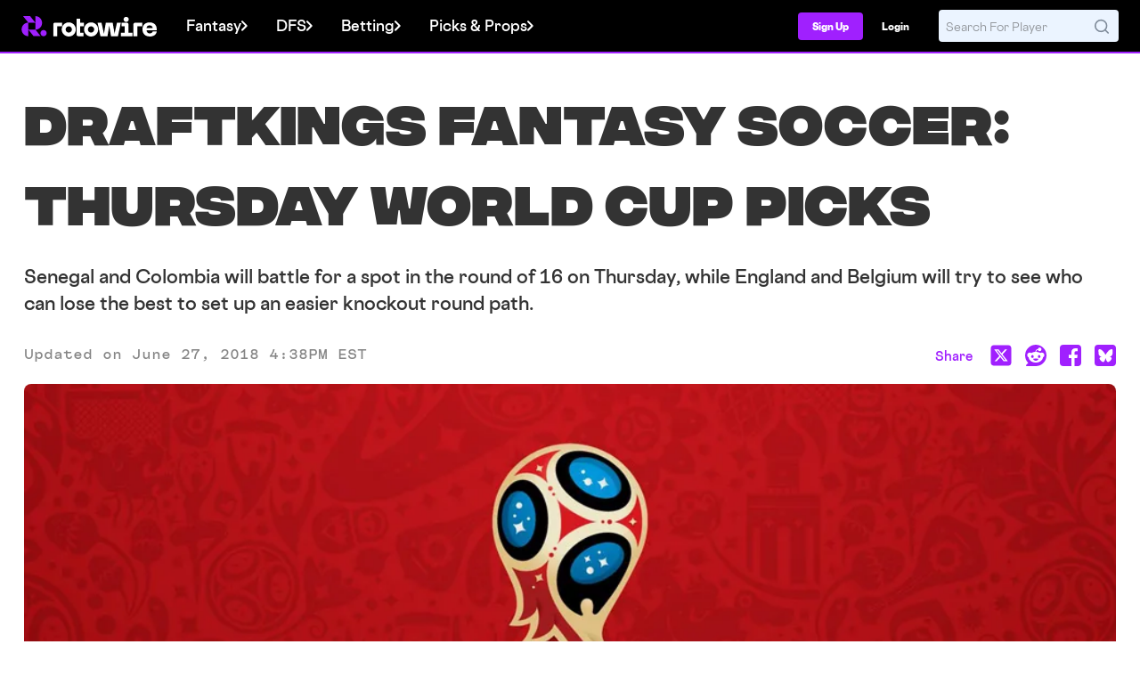

--- FILE ---
content_type: image/svg+xml
request_url: https://content.rotowire.com/images/rebrand-assets/gamesense.svg
body_size: 118864
content:
<svg width="163" height="50" viewBox="0 0 163 50" fill="none" xmlns="http://www.w3.org/2000/svg" xmlns:xlink="http://www.w3.org/1999/xlink">
<rect width="163" height="50" fill="url(#pattern0_2475_962)"/>
<defs>
<pattern id="pattern0_2475_962" patternContentUnits="objectBoundingBox" width="1" height="1">
<use xlink:href="#image0_2475_962" transform="matrix(0.00312883 0 0 0.00980769 -0.159509 -0.961538)"/>
</pattern>
<image id="image0_2475_962" width="1000" height="200" preserveAspectRatio="none" xlink:href="[data-uri]"/>
</defs>
</svg>


--- FILE ---
content_type: application/javascript
request_url: https://html-load.com/script/web7.rotowire.com.js?hash=-1866409075
body_size: 172486
content:
// 
!function(){function a2v(t,e){const n=a2O();return(a2v=function(t,e){return n[t-=197]})(t,e)}function a2O(){const t=["httpOnly","protectCss","insert","https://cmp.autobild.de","Document_getElementsByClassName","    ","dvh","e-planning.net","microad.jp","none|<position>#","ACK_INVISIBLE","<repeat-style>#","document.documentElement is undefined",". Phase: ","Document_referrer","11MKUPnd","SyntaxMatchError","port2","_array","onabort","auto-add|add( <integer> )|<integer>","3rd-party fetch unexpected response","Exception occurred in hooked function ","hypot( <calc-sum># )","!self","getOwnPropertyNames","useragent","cp.edl.co.kr","none|ideograph-alpha|ideograph-numeric|ideograph-parenthesis|ideograph-space","<simple-selector>#","inside|outside","'. Set options.decodeValues to false to disable this feature.","abgroup","getGPPData","Element_getAttribute","[<container-name>]? <container-condition>","^(https?:)?\\/\\/ad\\.doubleclick\\.net\\/ddm\\/track(imp|clk)","/filter-fingerprint","[native code]","frameElement","repeat-x|repeat-y|[repeat|space|round|no-repeat]{1,2}","Blocked ","as_trace_id","is_limited_ads","normal|auto|<position>","v9-","Element_querySelectorAll","df-srv.de","inventories","comma-token","3rd-party xhr abort","XMLHttpRequest_statusText","[above|below|right|left]? <length>? <image>?","_generateSourcesContent","trim","idSubstring","manchesterworld.uk","lngtdv.com","visible|hidden|clip|scroll|auto","Percentage","Failed to detect bot: botd timeout","$cdc_asdjflasutopfhvcZLmcfl_","types","https://m1.openfpcdn.io/botd/v","unknown","WEVRNSU8Sl9oIy4wZj92ZUs6ewlDdXRqYEJQOE5HVWIp","rad","ad_unit_path","_file","$chrome_asyncScriptInfo","<'max-block-size'>","pub_300x250","IntersectionObserverEntry","media.net","polygon( <fill-rule>? , [<length-percentage> <length-percentage>]# )","bhg.com","port1","cqmax","HTMLTableCellElement","CefSharp","function","rotate3d( <number> , <number> , <number> , [<angle>|<zero>] )","pbstck.com","file","3rd-party script error","fetchLater","toggle","<number>|<dimension>|<ident>|<ratio>","data","start|middle|end","ownerNode","<number [1,∞]>","none","none|<transform-list>","xhr_defer","SyntaxError","springserve.com","nowrap|wrap|wrap-reverse","hbopenbid.pubmatic.com","supplierId","autobild.de","inside|outside|top|left|right|bottom|start|end|self-start|self-end|<percentage>|center","HTMLTemplateElement","MHQ4a2JmMjZ1ejlzbWg3MTRwY2V4eQ==","Unsupported version: ","PerformanceEntry","'[' <wq-name> ']'|'[' <wq-name> <attr-matcher> [<string-token>|<ident-token>] <attr-modifier>? ']'","as-search-","fmget_targets","Array","open","-webkit-gradient( <-webkit-gradient-type> , <-webkit-gradient-point> [, <-webkit-gradient-point>|, <-webkit-gradient-radius> , <-webkit-gradient-point>] [, <-webkit-gradient-radius>]? [, <-webkit-gradient-color-stop>]* )","ids","[[<integer>|infinite]{2}]#|auto","eatIdent","<script>","replaceScriptElementAsync","indiatimes.com","\n  ","EventTarget","ayads.co","<ident-token>|<function-token> <any-value>? )","umogames.com","original","is_acceptable_ads_blocked","[<length-percentage>|auto]{1,2}|cover|contain","<family-name>","[historical-ligatures|no-historical-ligatures]","enabled","<media-in-parens> [and <media-in-parens>]+","postmedia.solutions.cdn.optable.co","toLog","splice","errorTrace signal unexpected behaviour","ACK_VISIBLE","documentFocus","casalemedia.com",'"inventories"',"<time>#","none|proximity|mandatory","check","ReadableStream","id5-sync.com","checkAtruleName","function-token","isBalanceEdge","?version=","RTCEncodedAudioFrame","<'max-inline-size'>","[first|last]? baseline","Element_outerHTML","string","prependList","hbwrapper.com","setIsTcfNeeded","iframe load error: ","#adshield","auto|inter-character|inter-word|none","<mf-plain>|<mf-boolean>|<mf-range>","defer","addIframeVisibilityCheckHandler","Wrong value `","test/v1ew/failed","_map","\n   value: ","start|center|end|justify","_as_prehooked_functions","prelude","azUyM3RscHplcXZzMHlqaDgxb2d1YTZ3bmJyN2M5bWY0aQ==","setPAAPIConfigForGPT","Identifier","ads.nicovideo.jp","none|[objects||[spaces|[leading-spaces||trailing-spaces]]||edges||box-decoration]","O2ZlUVhcLk54PHl9MgpVOWJJU0wvNmkhWXUjQWh8Q15a","[Bot] bot detected, botKind=","bricks-co.com","MessagePort","a-mx.com","language","visualViewport","a2Zwdg==","UserAgent","hadron.ad.gt","adsafeprotected.com","adjust.com","parseWithFallback","none|<angle>|[x|y|z|<number>{3}]&&<angle>","navigator.appVersion is undefined","https://c.html-load.com","normal|[<string> <number>]#","Terminate - profile not found","webDriver","scrollBy","parseValue","cfdc6c77","MSG_ACK_INVISIBLE","minmax( [<length-percentage>|min-content|max-content|auto] , [<length-percentage>|<flex>|min-content|max-content|auto] )","data-ignore","<'max-width'>","mod( <calc-sum> , <calc-sum> )","log","HTMLAnchorElement","[pack|next]||[definite-first|ordered]","location","separate|collapse|auto","butt|round|square","properties","liadm.com","return this","webkitResolveLocalFileSystemURL","https://www.google.com","isArray","_self","Combinator is expected","Number","ndtvprofit.com","XMLHttpRequest.onreadystatechange","halifaxcourier.co.uk","margin-top","Condition","fromCharCode","<header","UUNBQlYiXSMwamImV282dDpVdWlIZzFyUEQ0JSlSbE5rLQ==","as_domain","[proportional-nums|tabular-nums]",'link[rel="stylesheet"][href*="',"static.doubleclick.net","rgba( <percentage>{3} [/ <alpha-value>]? )|rgba( <number>{3} [/ <alpha-value>]? )|rgba( <percentage>#{3} , <alpha-value>? )|rgba( <number>#{3} , <alpha-value>? )","https://googleads.g.doubleclick.net/pagead/ads","shouldHookDomContentLoadedLateListeners","svh","counters( <counter-name> , <string> , <counter-style>? )","/negotiate/v3/xhr?passcode=","close-error-report","[src*=","<'grid-template'>|<'grid-template-rows'> / [auto-flow&&dense?] <'grid-auto-columns'>?|[auto-flow&&dense?] <'grid-auto-rows'>? / <'grid-template-columns'>","stickyads","auto|start|end|center|baseline|stretch","creativecdn.com","Mozilla/5.0 (Macintosh; Intel Mac OS X 10_15_7) AppleWebKit/537.36 (KHTML, like Gecko) Chrome/139.0.0.0 Safari/537.36","none|<shadow>#","Document_createElement","iterator","conative.network","programme.tv","cssWideKeywords","onLine","<combinator>? <complex-selector>","none|<track-list>|<auto-track-list>|subgrid <line-name-list>?","text-ad","( <declaration> )","Element not visible v2 | ","width not set properly","PEdjcE9JLwl6QVglNj85byByLmJtRlJpZT5Lc18pdjtWdQ==","__tcfapi not found within timeout","tokenEnd","copyScriptElement","auto|use-script|no-change|reset-size|ideographic|alphabetic|hanging|mathematical|central|middle|text-after-edge|text-before-edge","a-mo.net","https://aax.amazon-adsystem.com/e/dtb/bid","DocumentFragment_getElementById","pubads.g.doubleclick.net","SharedStorageWorklet_addModule","recovery_loaded_time","isInRootIframe","agkn.com","secure","insertBefore","SyntaxReferenceError","osano-","kumo.network-n.com","translateZ( <length> )","regexp-test","oklab( [<percentage>|<number>|none] [<percentage>|<number>|none] [<percentage>|<number>|none] [/ [<alpha-value>|none]]? )","../","substring","petbook-magazine.com","params","reportToSentry","attributionsrc=","push","NmFreWhvcjgwbTM3c2xmdzF2eHA=","defineProperty","[normal|<content-distribution>|<overflow-position>? [<content-position>|left|right]]#","createList","none|<length-percentage> [<length-percentage> <length>?]?","supports(","none|[x|y|block|inline|both] [mandatory|proximity]?","leader( <leader-type> )","https://consent.sunderlandecho.com","getAdserverTargeting","errorTrace","Bad value `","object","<'bottom'>","getLocation","column",'a[target="_blank"][rel="noopener noreferrer"]:has(> div#container > div.img_container > img[src^="https://asset.ad-shield.cc"])\nbody > a[href^="https://www.amazon."][href*="tag=adshield"][target="_blank"]\nbody > a[href^="https://s.click.aliexpress.com"][target="_blank"][rel="noopener noreferrer"]\nadfm-ad\namp-ad-exit + div[class^="img_"]:has(+ div[aria-hidden="true"] + amp-pixel + amp-pixel)\namp-ad-exit + div[class^="img_"]:has(+ div[aria-hidden="true"] + amp-pixel + div[style^="bottom:0;right:0;width"])\namp-ad-exit + div[class^="img_"]:has(+ div[aria-hidden="true"] + div[style^="bottom:0;right:0;width"])\namp-img[class^="img_"][style="width:300px;height:250px;"]\namp-img[class^="img_"][style="width:336px;height:280px;"]\na[href*="-load"][href*=".com/content/"] > amp-img[src^="https://tpc.googlesyndication.com/daca_images/simgad/"]\na[href*="-load"][href*=".com/content/"][attributionsrc^="https://track.u.send.microad.jp"]\na[href*="-load"][href*=".com/content/"][style$="margin:0px auto;text-decoration:none;"]\na[href*="-load"][href*=".com/content/"][attributiondestination="https://appier.net"]\na[href*="-load"][href*=".com/content/"][style="display:inline-block;"]\na[href="javascript:void(window.open(clickTag))"] > div[id^="img_"]\na[style="text-decoration:none;"] > div[style^="border: none; margin: 0px;"]\na[style^="background:transparent url"][style*="html-load.com/"]\nbody > a[attributionsrc*="html-load.com/"]\nbody > a[href^="https://content-loader.com/content"][target="_top"]\nbody > a[href^="https://html-load.com/content"][target="_top"]\nbody > a[target="_blank"][rel="noopener noreferrer"][href^="https://07c225f3.online/content"][href*="/0/"]\nbody > a[target="_blank"][rel="noopener noreferrer"][href*="-load"][href*=".com/content/"][href*="/0/"]\nbody > div:not([class]):not([id]) > script + div[id^="img_"] > div[id^="img_"][visibility="visible"]\nbody > div:not([class]):not([id]) > script + div[id^="img_"] > script + span[id^="img_"][style] > a[href*="-load"][href*=".com/content/"]\nbody > div[class^="img_"] > a[href*="-load"][href*=".com/content/"][target="_blank"]\nbody > div[class^="img_"] > style + div[id^="img_"] + div[class^="img_"]\nbody > div[class^="img_"][id^="img_"] > button[type="button"][class^="img_"][id^="img_"]\nbody > div[id^="img_"] > div[style$="height:280px;"][class*=" img_"]\nbody > div[id^="img_"]:has(+ amp-pixel + amp-analytics)\nbody > div[id^="img_"]:has(+ amp-pixel + div[style^="bottom:0;right:0;width"])\nbody > div[style="display:inline"] > div[class^="img_"][id^="img_"]\nbody > iframe[src*="-load"][src*=".com/content/"] + div[id^="img_"]\nbody > iframe[src*="-load"][src*=".com/content/"] ~ script + div[class^="img_"]\nbody > script + div + div[style="display:inline"] > a[target="_blank"][href*="-load"][href*=".com/content/"]\nbody > script + script + script + div + div[style="display:inline"] > div:not([id]):not([class])\nbody > script + script + script + div + div[style="display:inline"] > div[class^="img_"][id^="img_"] > div[class^="img_"] > div[class^="img_"] > div[class*=" img_"] > a[href*="-load"][href*=".com/content/"][target="_blank"][rel="nofollow"]\nbody > script[src]:first-child + div:not([id]):not([class]) > script + script[src] + script + div[id^="img_"]\nbody > script[src]:first-child + script + div:not([id]):not([class]) > script + script[src] + script + div[id^="img_"]\nbody[class^="img_"] > div[style$="-webkit-tap-highlight-color:rgba(0,0,0,0);"]\nbody[class^="img_"][style$="running none;"]\nbody[class^="img_"][style^="background-color"]\nbody[class^="img_"][style^="opacity: 1;"]\nbody[onclick="ExitApi.exit();"][style="cursor:pointer"] > a[href="javascript:(function(){open(window.clickTag)})()"]\nbody[style$="transform-origin: left top;"] > div[id^="img_"]\ndiv:not([class]) + style + div[class^="img_"] > img[src*=".com/content/"]\ndiv[class^="img_"] > table[class^="img_"]\ndiv[class^="img_"][onclick^="handleClick(event, \'https:"]\ndiv[class^="img_"][started="true"]\ndiv[class^="img_"][style$="196px; position: absolute;"]\ndiv[class^="img_"][style="width:100%"]\ndiv[class^="img_"][style^="background: url("https://html-load.com"]\ndiv[class^="img_"][style^="grid-template-areas:\'product-image buy-box"]\ndiv[class^="img_"][style^="height:189px;"]\ndiv[class^="img_"][style^="width: 410px"] > div[class^="img_"] > lima-video\ndiv[class^="img_"][id^="img_"][active_view_class_name]\ndiv[class^="img_"][id^="img_"][style^="width: 300px; height: 254px;"]\ndiv[id^="img_"] > div[id^="img_"][style="width: auto;"]\ndiv[id^="img_"] > div[style$="text-decoration:none;width:300px;"]\ndiv[id^="img_"] > div[style^="margin:0;padding:0;"]\ndiv[id^="img_"] > svg[style$="overflow:visible;z-index:0;box-shadow:none;"]\ndiv[id^="img_"]:first-child > div[aria-hidden="true"] + div[id^="img_"]\ndiv[id^="img_"][class^="img_"][lang][style="overflow: hidden; width: 100%; height: 100%;"]\ndiv[id^="img_"][class^="img_"][mode]\ndiv[id^="img_"][coupang]\ndiv[id^="img_"][ggnoclick]\ndiv[id^="img_"][onclick="fireClickHandler()"]\ndiv[id^="img_"][onclick^="window.open"]\ndiv[id^="img_"][ontouchend$="touchEnd(event)"]\ndiv[id^="img_"][role="button"]\ndiv[id^="img_"][style*="font-family: arial, helvetica, sans-serif;"]\ndiv[id^="img_"][style$="height: 248px; overflow: hidden;"]\ndiv[id^="img_"][style$="height:100px;"]\ndiv[id^="img_"][style$="height:90px;overflow:hidden;"]\ndiv[id^="img_"][style$="justify-content: center; align-items: center; position: relative;"]\ndiv[id^="img_"][style$="overflow:hidden; display:inline-block;"]\ndiv[id^="img_"][style$="padding: 0px; display: inline-block;"]\ndiv[id^="img_"][style$="position: sticky; top: 0; z-index: 1;"]\ndiv[id^="img_"][style$="width: 100%; z-index: 2147483647; display: block;"]\ndiv[id^="img_"][style$="width: 100%; z-index: 2147483647;"]\ndiv[id^="img_"][style$="width:100%;height:250px;overflow:hidden;"]\ndiv[id^="img_"][style="cursor: pointer;"]\ndiv[id^="img_"][style="opacity: 1;"]\ndiv[id^="img_"][style="overflow:hidden;"]\ndiv[id^="img_"][style="width: 300px;"]\ndiv[id^="img_"][style="width:300px;height:200px;"]\ndiv[id^="img_"][style^="display: flex; justify-content: center; align-items: center; width: 300px;"]\ndiv[id^="img_"][style^="height: 250px; width: 300px;"]\ndiv[id^="img_"][style^="margin: 0px; padding: 0px; position: fixed; top: 0px; left: 0px; width: 100%; z-index: 2147483647;"]\ndiv[id^="img_"][style^="margin:0;padding:0;display:block;position:fixed;left:0;"]\ndiv[id^="img_"][style^="overflow: hidden; width: 320px;"]\ndiv[id^="img_"][style^="position: fixed; bottom: 0; left: 0; width: 100%; z-index:2147483647;"]\ndiv[id^="img_"][style^="position: fixed; bottom: 0px; left: 0px; width: 100%; z-index: 2147483647;"]\ndiv[id^="img_"][style^="position:absolute;width:100%;height:100%;"]\ndiv[id^="img_"][style^="width: 100%; height: 100px; position: fixed; bottom: 0; left: 0; z-index:"]\ndiv[id^="img_"][style^="width: 100%; min-height: 430px;"]\ndiv[id^="img_"][style^="width: 100vw; height: 100vh;"]\ndiv[id^="img_"][style^="width: 300px; height: 250px; left: 0px;"]\ndiv[id^="img_"][visibility="visible"]\ndiv[id^="img_"][x-frame-height="53"]\ndiv[id^="img_"][x-frame-height="600"]\ndiv[id^="img_"][x-frame-height^="40"]\ndiv[id^="img_"][x-frame-width="336"][x-frame-height="336"]\ndiv[js_error_track_url^="https://uncn.jp/0/data/js_error_track/gn."]\ndiv[js_error_track_url^="https://uncn.jp/0/data/js_error_track/pb."]\ndiv[js_error_track_url^="https://uncn.jp/0/data/js_error_track/"][click_trackers]\ndiv[lang] [x-remove="false"]\ndiv[style$="-10000px; position: absolute;"] + div[id^="img_"]\ndiv[style$="overflow: hidden; width: 300px; height: 250px; margin: 0px auto;"]\ndiv[style$="text-indent: 0px !important;"] > a[href*="-load"][href*=".com/content/"]\ndiv[style*="left: 0px; z-index: 1000000000"] > div > div[id^="img_"]\ndiv[style="display:inline"][class^="img_"] > div[style="display:flex;"]\ndiv[style^="bottom:0;right:0;width:300px;height:250px;background:initial!important;"]\ndiv[style^="position:absolute;left:0px;"] + div[class^="img_"]\ndiv[style^="position:absolute;"] > div[id^="img_"]\ndiv[style^="transition-duration:0ms!important;margin:0px!important;padding:0px!important;border:none!important;position:absolute!important;top:0px!important;"]\ndiv[style] > div[style="position:absolute;display:none;"] + meta + meta + div[class^="img_"]\ndiv[style^="position:"][ontouchstart="fCidsp(event)"]\ndiv[style^="v"] > a[href*="-load"][href*=".com/content/"][target][style="text-decoration:none;"]\ndiv[x-frame-height="100"] > div[style="position:absolute;display:none;"] + meta + meta + div[class^="img_"]\ndiv[x-frame-height$="50"] > div[style="position:absolute;display:none;"] + meta + meta + div[class^="img_"]\ndiv[xyz-component="fixed-frame"]\ngwd-google-ad\nhtml[lang*="-"] > body[style="width:100%;height:100%;margin:0;"] > div[class^="img_"][style="width:100%; height:100%;"]\niframe[src*="-load"][src*=".com/content/"] + div[id^="img_"]:empty\niframe[src*="content-loader.com/"] + style + div\niframe[src*="html-load.com/"] + style + div\niframe[src*="-load"][src*=".com/content/"][style="display:none"][aria-hidden="true"] + div:not([class]):not([id])\niframe[src="javascript:false"] ~ div[style="display:inline"]\niframe[id^="img_"][style^="cursor: pointer; display: block; position: absolute; overflow: hidden; margin: 0px; padding: 0px; pointer-events: auto; opacity: 0.8;"]\nimg[height^="10"][src*="content-loader.com/"]\nimg[height^="10"][src*="html-load.com/"]\nimg[id^="img_"][style$="margin:0px;padding:0px;border:none;opacity:0.8;"]\nimg[src*="-load"][src*=".com/content/"][onclick^="window.open(\'https://www.inmobi.com"]\nimg[src*="-load"][src*=".com/content/"][width="100%"][alt=""][style="display: block;"]\nimg[src*="content-loader.com/"][style^="border-style:"]\nimg[src*="content-loader.com/"][style^="position: absolute; left: 0px;"]\nimg[src*="html-load.com/"][style^="border-style:"]\nimg[src*="html-load.com/"][style^="position: absolute; left: 0px;"]\nins[class^="img_"][style^="display:inline-block;"]\nins[id^="img_"][style*="--gn-ov-ad-height"]\nlink + div[class^="img_"][style="width: 300px; height: 250px;"]\nlink + style + script + a[href*="-load"][href*=".com/content/"]\nlink[rel="stylesheet"][href*="-load"][href*=".com/content/"] + script + script + div[id^="img_"]\nlink[rel="stylesheet"][href*="-load"][href*=".com/content/"][media="screen"] + script + div[class^="img_"]\nmeta + style + div[class^="img_"]\nmeta + title + script + div[id^="img_"]\nmeta + title + script + script + div[id^="img_"]\nmeta[charset="utf-8"] + meta[name="viewport"] + div[class^="img_"]\nmeta[content] + a[href^="https://content-loader.com/content"]\nmeta[content] + a[href^="https://html-load.com/content"]\np[id^="img_"][onclick]\nsection[class^="img_"] > div[id^="img_"][class^="img_"][draggable="false"]\nscript + style + div[class^="img_"]\nscript[attributionsrc] + div[id^="img_"]\nscript[id^="img_"] + div[id^="img_"]\nscript[name="scrbnr"] + div[class^="img_"]\nscript[src*="-load"][src*=".com/content/"] + div[id^="img_"]:empty\nscript[src*="-load"][src*=".com/content/"] + div[id^="img_"][style="width: auto;"]\nstyle + script[src*="-load"][src*=".com/content/"] + script + div[id^="img_"]\nstyle + title + script + div[id^="img_"]\nvideo[class^="img_"][playsinline]\nvideo[poster*="-load"][poster*=".com/content/"]\ndiv[id^="img_"]:has(div[style] > div[id^="img_"] > svg[viewBox][fill])\ndiv[style]:has(> a[href*="html-load.com/"] + div[style] > video[src*="html-load.com/"])\ndiv[style]:has(> div > div[style*="html-load.com/"]):has(a[href*="html-load.com/"])\ndiv[style]:has(> iframe[src*="html-load.com/"] + script)\nbody:has(amp-ad-exit) > div[id^="img_"] > div[id^="img_"]:has(> a[href*="html-load.com/"] > amp-img[alt][src]):not([class])\nbody:has(> div + script + script):has(a[href*="html-load.com/"] > img[alt="Advertisement"])\nbody:has([gwd-schema-id]):has(img[src*="html-load.com/"])\nbody:has(> script + div + script):has(div[class^="img_"][x-repeat])\na[href]:not(a[href*="html-load.com/"]):has(img[src*="html-load.com/"])\nbody:has(> div[id^="img"] > div[style] > div[test-id="grid-layout"])\na[href*="html-load.com/"]:has(video > source[src*="html-load.com/"])\nscript + a[href*="html-load.com/"][attributiondestination]\nbody:has(script + div):has(> div[id^="img_"] > img[src*="html-load.com/"][onclick])\nbody:has(lima-video):has(> div + script):has(> div[style] > link[href*="html-load.com/"])\nbody:has(> link[href*="html-load.com/"]):has(> a[href*="html-load.com/"])\nbody:has(script[src*="html-load.com/"]):has(video > source[src*="html-load.com/"])\nbody:has(a[href*="html-load.com/"] > img[style*="html-load.com/"]):has(div[lang="ja"])\nbody:has(> amp-ad-exit:last-child):has(a[href*="html-load.com/"])\nbody:has(amp-ad-exit):has(div[lang="ja"] > a[href*="html-load.com/"] > svg[viewBox])\nbody:has(script + script + iframe:last-child):has(a[href*="html-load.com/"])\nbody:has(> a[href*="html-load.com/"] + div[class]:not([id]):not([style]):nth-child(2):last-child):has(> a[href*="html-load.com/"]:first-child)\nbody:has(> script[src*="html-load.com/"] + div + script):has(> div > div > canvas)\nhead:first-child + body:has(li > a[href*="html-load.com/"]):last-child\nbody:has(script + script + div + img):has(span > a[href*="html-load.com/"])\nbody:has(> div[style="display:inline"] > script[src*="html-load.com/"] + script)\nhead:first-child + body:has(> a[href*="html-load.com/"]:first-child + div:last-child):last-child\nbody:has(> div[aria-hidden] > form[action*="html-load.com/"])\ndiv[id^="img_"]:has(> script[src*="html-load.com/"] + script + ins):first-child\nbody:has(div:first-child + script:nth-child(2):last-child):has(img[src*="html-load.com/"])\nbody:nth-child(2):last-child:has(video[src*="html-load.com/"])\nbody:has(> div > div[aria-label^="Sponsored"] > a[href*="html-load.com/"])\nhead:first-child + body:has(lima-video):has(svg[viewBox]):has(span[dir]):last-child\nbody:has(a[href*="html-load.com/"][onclick*="doubleclick.net"])\nbody:has(> div > img[src*="html-load.com/"]:only-child):has(> div:first-child + script + div:last-child)\nbody:has(> a[href*="html-load.com/contents/"][href*="/0/"])\nbody:has(> div > div[id^="img_"]:first-child > a[href*="html-load.com/"]):has(> div > div[id^="img_"]:nth-child(2) > a[href*="html-load.com/"])\na[href*="html-load.com/"][alt="Click Me"]\nbody:has(> div > div > div[style*="html-load.com/"]:first-child + div[style*="html-load.com/"]:last-child)\nhtml > body > div[id^="img_"]:has(button[id^="img_"])\nbody:has(div > div[style*="html-load.com/"])\nbody:has(a[href*="html-load.com/"]:first-child + img[src*="html-load.com/"] + img[src*="html-load.com/"]:last-child)\nbody:has(a[target="_top"][href*="html-load.com/"] > img[src*="html-load.com/"])\nbody:has(div[class^="img_"]:first-child + div[class^="img_"] + img[src*="html-load.com/"]:last-child)',"slot","zemanta.com","Expected more digits in base 64 VLQ value.","responseType","Keyword","merequartz.com","gpt-","pbjs","mimeTypesConsistent","getItem","phantomas","sdkVersion","osano.com","Warning: set-cookie-parser appears to have been called on a request object. It is designed to parse Set-Cookie headers from responses, not Cookie headers from requests. Set the option {silent: true} to suppress this warning.","[none|<dashed-ident>]#","auto|none|[[pan-x|pan-left|pan-right]||[pan-y|pan-up|pan-down]||pinch-zoom]|manipulation","3058025dGWnUr","https://prebid.cootlogix.com/prebid/multi/","min( <calc-sum># )","Firefox/","state","https://fb.css-load.com","acceptableAdsBait","redirected","Forward report url to engineers","HTMLScriptElement_src","saturate( <number-percentage> )","adWrapper",'meta[name="',"ME5tfXViQzlMNmt7Nygibng+cz1Lb11JQncveVNnZiVX","Counter","UWpeIE5DVXY1NGxlIlZNbV8zMEdM"," used missed syntax definition ","AdShield API cmd.push result","env","localeCompare","isPropagationStoppedImmediate","aG5bUlhtfERPSC86LkVWS0o7NH1TVQ==","transferSize","/pagead/drt/ui","horizontal-tb|vertical-rl|vertical-lr|sideways-rl|sideways-lr|<svg-writing-mode>","cachedResultIsInAdIframe","shouldUseOrigin","none|<shadow-t>#","rotateZ( [<angle>|<zero>] )","api.rlcdn.com","navigator.plugins.length is undefined","HTMLAnchorElement_hostname","navigator.permissions.query is not a function","revokeObjectURL","isVisibleNode","firefox_etp_enabled","Element_setAttribute","hidden","XMLHttpRequest","eventName","INVENTORY_FRAME","reject","document","<percentage>|<length>|<number>","[<line-names>|<name-repeat>]+","economy|exact","16177221TLKztR","Css","_selenium","target-text( [<string>|<url>] , [content|before|after|first-letter]? )","android","[auto|alphabetic|hanging|ideographic]","player","Expect a number","setItem","Element_ariaLabel","isSafari","cpmstar.com","bml1ZTh0bXlhY2ozbDkxcTY1Znhid3pydjdwbzJnazQw","First-party image load failed","<complex-real-selector-list>","as_apply","status","prototype",'link[rel="preload"][as="script"][href="',"domain switch: no src attribute","<percentage>?&&<image>","before","ODk1dDdxMWMydmVtZnVrc2w2MGh5empud28zNGJ4cGdp","getSlotElementId","contains",'":", ',"getElementsByTagName","notificationPermissions signal unexpected behaviour","start|end|left|right|center|justify|match-parent","entries","instance","https://pagead2.googlesyndication.com/pagead/js/adsbygoogle.js","responseXML","ima://","match","Unexpected err while detecting cosmetic filter: ","memoryLimitThreshold","https://css-load.com","positions","JSON_stringify","external","bliink.io","blocked_script_cache","<wq-name>|<ns-prefix>? '*'","didomi-","string-api","XncgVl8xcWs2OmooImc+aSVlfEwyY0k=","root|nearest|self","__as_rej","HTMLAnchorElement_pathname","onmozfullscreenchange","flow|flow-root|table|flex|grid|ruby","cqw","appiersig.com","scroll","MozAppearance","https://cmp.travelbook.de","relative","Proxy","substrToCursor","HTMLLinkElement","ad.gt","<-ms-filter-function>+","__gpp","<length-percentage>|<flex>|min-content|max-content|auto","not <media-in-parens>",'iframe[name="',"WhiteSpace","auto|<'border-style'>","ad-score.com","hasOwnProperty","placeholder-slot","atob","as-check-script-blocked","prev_iu_szs","insertAfter","ad\\.doubleclick\\.net|static\\.dable\\.io","js-tag.zemanta.com","x-frame-width","initLogUploadHandler","pub.doubleverify.com","write","Unknown feature ","[AdBlockDetector] Request adblock detected. ","combinator","atrules","googlesyndication.com","_set","device-cmyk( <number>#{4} )","nextCharCode","focus/","Raw","condition","urlParse","v7.5.146","priority","_grecaptcha_ready","scribd.com","cache_is_blocking_ads","leboncoin.fr","/detect/script-block/script-blocked-checker","chrome","ats.rlcdn.com","gpt_limited","<keyframe-selector># { <declaration-list> }","domain switched","sessionId","y.one.impact-ad.jp","signal","intrinsic|min-intrinsic|-webkit-fill-available|-webkit-fit-content|-webkit-min-content|-webkit-max-content|-moz-available|-moz-fit-content|-moz-min-content|-moz-max-content","shouldRecover","permission","node","ladsp.com","tokenType","__webdriver_script_func","none|hidden|dotted|dashed|solid|double|groove|ridge|inset|outset","[<position> ,]? [[[<-legacy-radial-gradient-shape>||<-legacy-radial-gradient-size>]|[<length>|<percentage>]{2}] ,]? <color-stop-list>",'html[class^="img_"][amp4ads=""][i-amphtml-layout=""][i-amphtml-no-boilerplate=""][amp-version="2502032353000"]\n*:not(body) > a[href^="https://content-loader.com/content"]\n*:not(body) > a[href^="https://html-load.com/content"]\n*:not(body) > a[href^="https://07c225f3.online/content"]',"Window_fetch","base64 failed","body","lvi","normal|sub|super","cnlwYQ==","-ad","inset?&&<length>{2,4}&&<color>?","Window_setTimeout","<'border-top-color'>","HTMLMetaElement_content",'[id^="google_dfp_"]',"[<'scroll-timeline-name'>||<'scroll-timeline-axis'>]#","spawn","ads.linkedin.com","KAlFSENfO3MvLldnTmZWbCB6OU1ZaFF9VGo6SkZVUykj","normal|break-word|anywhere","Feature","__fxdriver_unwrapped","domcontentloaded","serif|sans-serif|cursive|fantasy|monospace","token","DOMTokenList","closed","skimresources.com","getDomId","eWJmcQ==","space-between|space-around|space-evenly|stretch","script-src-elem","content|fixed","document.getElementById","interval","sameSite","columns","8822202qgjrdf","<media-not>|<media-and>|<media-or>|<media-in-parens>","Not a Declaration node","once","<'padding-left'>{1,2}","/negotiate/css","self","defaultPrevented","scale( [<number>|<percentage>]#{1,2} )","s0.2mdn.net",'[id^="div-gpt-"]',"airtory.com","object-keys","chromium","ZWhvcg==","[AdBlockDetector] page unloaded while checking request block. ","string-token","none|mandatory|proximity","&error=","none|[ex-height|cap-height|ch-width|ic-width|ic-height]? [from-font|<number>]","_Selenium_IDE_Recorder","afterend","<position>","<'border-top-style'>","reserved2Output","htlbid.com","webgl","Url or Function is expected","elapsed_time_ms","https://bidder.criteo.com/cdb","closest-side|closest-corner|farthest-side|farthest-corner|contain|cover","invert(","message","drop-shadow( <length>{2,3} <color>? )","visible|hidden|collapse","hash","<'min-width'>","<color>+|none","none|[<shape-box>||<basic-shape>]|<image>","api.adiostech.com","MessageEvent_data","<geometry-box>#","stringify","mimeTypes","getConsentMetadata","r2b2.io","Node_textContent","HTMLImageElement","; SameSite=None","googletagservices.com","scrollTo","pubexchange.com","HTMLLinkElement_rel","encodeUrl","calledSelenium","auto|normal|stretch|<baseline-position>|<overflow-position>? <self-position>","ms, fetchElapsed: ","none|left|right|both|inline-start|inline-end","-apple-system|BlinkMacSystemFont","normal|always","Bad value for `","XMLHttpRequest_response","is_blocking_acceptable_ads","samesite",'meta[http-equiv="Content-Security-Policy"]',"auth","[CMP Log] Status logged: is_cmp_blocked=","allowPrebid","e|pi|infinity|-infinity|NaN","<counter-style>|<string>|none","autoRecovery","<custom-ident>|<string>","clientHeight","[block|inline|x|y]#","_ad","optable.co","adsrvr.org","adblock_fingerprint","Blocked slot define: [","[object Date]","prod","` structure definition","<line-style>","Negotiate sync vital failed: ","<integer>|auto","Performance.network","WebKitMediaKeys","window.parent.parent.confiant.services().onASTAdLoad","lijit.com","<media-query>#","appendChild","substringToPos","<'border-image-source'>||<'border-image-slice'> [/ <'border-image-width'>|/ <'border-image-width'>? / <'border-image-outset'>]?||<'border-image-repeat'>","resource","addModule","visibility","https://consent.lep.co.uk","<bg-image>||<bg-position> [/ <bg-size>]?||<repeat-style>||<attachment>||<box>||<box>","[<angle>|<side-or-corner>]? , <color-stop-list>","em1wYw==","defaultView","navigator.webdriver is undefined","break-walk","Hex or identifier is expected","go.affec.tv","none|in-flow|all","document - find element","GET","requestAnimationFrame","History","context","<'position-try-order'>? <'position-try-fallbacks'>","isAdBlockerDetected","blob:","window.top.confiant.services().onASTAdLoad","api.assertcom.de","print","Element_attributes","isMainFrame","declarators","chained|none","clearInterval","googlesyndication\\.com","url(","padding-left","<'border-top-width'>||<'border-top-style'>||<color>","isEncodedId","` is missed","path","trvdp.com","NGJvdjI4c3lxN3hhY2VnNjVmbTA5cnQzbGlobmt1empwMQ==","shardingIndex","<transition-behavior-value>#","Unknown node type: ","Element_insertAdjacentHTML","referrerPolicy",'" is not in the set.',"body > div > span > div > iframe","/cdn/adx/open/integration.html","adhesion","functionBind","_last","<'align-self'> <'justify-self'>?","Element_removeAttribute","Block","Failed to detect bot","[object Reflect]","AtKeyword","_ads","j7p.jp","flat|preserve-3d","reserved1Input","/health-check","ancestorOrigins","Url","start|center|space-between|space-around","iterations","1rx.io","[<geometry-box>|no-clip]#","bWFHO0ZULmUyY1l6VjolaX0pZzRicC1LVVp5PHdMCl8/","def","normal|reverse|inherit","CSSStyleDeclaration","webkitMediaStream","[[left|center|right|top|bottom|<length-percentage>]|[left|center|right|<length-percentage>] [top|center|bottom|<length-percentage>]|[center|[left|right] <length-percentage>?]&&[center|[top|bottom] <length-percentage>?]]","<!DOCTYPE html>","top","tokenIndex","<matrix()>|<translate()>|<translateX()>|<translateY()>|<scale()>|<scaleX()>|<scaleY()>|<rotate()>|<skew()>|<skewX()>|<skewY()>|<matrix3d()>|<translate3d()>|<translateZ()>|<scale3d()>|<scaleZ()>|<rotate3d()>|<rotateX()>|<rotateY()>|<rotateZ()>|<perspective()>","none|<integer>","okNetworkStatusCodes","normal|none|[<common-lig-values>||<discretionary-lig-values>||<historical-lig-values>||<contextual-alt-values>]","[restore-rejections] restoreDeferredRejections__nonadblock","GeneralEnclosed","AnPlusB","onclick","AdShield API","element( <custom-ident> , [first|start|last|first-except]? )|element( <id-selector> )","originalColumn","<unknown>","adnxs-simple.com","math-random","marker-end","scanWord","Scope","/sodar/sodar2","Match","TkduRThhX3kuRmpZTz00dzNdcDc=","; Priority=Low","cDkxdHp4NGlic2h3ZjNxeWVuNTA2dWdvMm1rdjhscmpjNw==","cmVzZXJ2ZWQyT3V0cHV0","<line-width>||<line-style>||<color>","DocumentFragment_querySelectorAll","getParameter","height:    600px; position: sticky; top: 20px; display: block; margin-top: 20px; margin-right: 10px;","remove","ads","<'justify-self'>|anchor-center","clear","Unknown property","SVGElement","keepOriginalAcceptableAds","cyclic|numeric|alphabetic|symbolic|additive|[fixed <integer>?]|[extends <counter-style-name>]","onetag-sys.com","script-src","navigator.connection is undefined","<ident> ['.' <ident>]*","layer(","start prebid request bidsBackHandler for ","auto|none|preserve-parent-color","none|[<svg-length>+]#","; SameSite=Strict","blocked","adblock_circumvent_score","cqb","eTkzcmZ0czdseHE4dmtnamVuNW0waTZ3emhhcDF1Y2Iybw==","ping","as-extra","none|[weight||style||small-caps||position]","snigel-","smadex.com","true|false","msie","line","normal|small-caps","<'margin-top'>","allocateCursor","Invalid protect url prefix: ","none|auto","idRegex","fuse","LayerList","@stylistic|@historical-forms|@styleset|@character-variant|@swash|@ornaments|@annotation","RegExp","https://t.html-load.com","auto|<integer>{1,3}",": [left|right|first|blank]","some","sentrySampleRatio","anchor-size( [<anchor-element>||<anchor-size>]? , <length-percentage>? )","url","ad01","denied","[INVENTORY] found visible ","intentiq.com","f8d5326a","/gampad/ads","HTMLTableElement","releaseCursor","gecko/","onerror","https://consent.northernirelandworld.com","driver","normal|pre|nowrap|pre-wrap|pre-line|break-spaces|[<'white-space-collapse'>||<'text-wrap'>||<'white-space-trim'>]","rect( [<length-percentage>|auto]{4} [round <'border-radius'>]? )",'div[aria-label="Ads"]',"width not removed","<'border-top-left-radius'>","<noscript>","matchStack","mgid.com","json.parse","sleipnir/","mismatchLength","[visible|hidden|clip|scroll|auto]{1,2}|<-non-standard-overflow>","MessageEvent_origin","[<'view-timeline-name'> <'view-timeline-axis'>?]#","originalPositionFor","cache_is_blocking_acceptable_ads","min","Attribute selector (=, ~=, ^=, $=, *=, |=) is expected","allow-scripts","<keyframes-name>","isEmpty","delim-token","sourceContentFor","getUserIds",'\n      <html>\n        <head></head>\n        <body>\n          <div>\n            <span\n              style="height:    600px; position: sticky; top: 20px; display: block; margin-top: 20px; margin-right: 10px;"\n              id="img_dggna6a9aya6"\n              class\n            >\n              <style>#img_dggna6a9aya6 > div { justify-content:center; } #img_dggna6a9aya6 { visibility:visible; }</style>\n              <div style="position:relative;align-items:center;display:flex;">\n                <iframe\n                  src\n                  data-empty-src\n\n\n                  \n                  status="success"\n                ></iframe>\n              </div>\n            </span>\n          </div>\n        </body>\n      </html>\n    ',"abs( <calc-sum> )","abs","inset( <length-percentage>{1,4} [round <'border-radius'>]? )","Brian Paul","c.appier.net","https://ghb.adtelligent.com/v2/auction/","scaleZ( [<number>|<percentage>] )","send","originalUrl","Window_frames","sdk_version","blocked_filters","semicolon-token","otSDKStub","!important",".umogames.com","innerHTML","none|<filter-function-list>","<ident>|<function-token> <any-value> )","device-cmyk( <cmyk-component>{4} [/ [<alpha-value>|none]]? )","nn_","consentmanager.net","content-box|border-box","promise",".pages.dev","last_processed_rules_count","yahoo-mail-v1","is_blocking_ads","https://","/npm-monitoring","coachjs","none|[underline||overline||line-through||blink]|spelling-error|grammar-error","DOMParser_parseFromString","img_dggnaogcyx5g7dge2a9x2g7yda9d","https://orbidder.otto.de/bid","[<length>{2,3}&&<color>?]","worldhistory.org","forEach","Identifier is expected","onetrust-","browserEngineKind","QjggL1k5b11WSENfcDN5dApoVE9OaTVxNklHLXI9Mmcl","<complex-selector>#","mediaType","}-token","cachedAt","<font-weight-absolute>|bolder|lighter","XMLHttpRequest_responseXML","none|path( <string> )","advertisement","<'container-name'> [/ <'container-type'>]?","call","<bg-image>#","iframe negotiate msg: ","adshieldAvgRTT","path( [<fill-rule> ,]? <string> )","_WEBDRIVER_ELEM_CACHE","bydata.com","validate","brave","5888puAjDa","left|right|none|inline-start|inline-end","none|<filter-function-list>|<-ms-filter-function-list>","Property","blockIVT","cdn.confiant-integrations.net","targeting","ApplePayError","Expect a keyword","stndz-","<image>","beforeunload","isEncodedUrl","CanvasCaptureMediaStream","<supports-decl>|<supports-selector-fn>","replaceAll","https://html-load.com","navigator","fitbook.de",", y: ","not-","width","margin-bottom","grayscale( <number-percentage> )","Too many question marks","Math","adDiv","<'opacity'>","BatteryManager","none|forwards|backwards|both","Terminate - bot detected","admz","none|<track-list>|<auto-track-list>","inventories_key","insurads.com","components","cssTargetRegex","textContent","[<line-names>? <track-size>]+ <line-names>?","silent|[[x-soft|soft|medium|loud|x-loud]||<decibel>]","loaded","publisher1st.com","yieldlab.net","append","div#contents","728px","confirm","cmp_blocking_check","Date.now is not a number","auto|from-font|<length>|<percentage>","<number>|<percentage>","dump","max-height","optidigital.com","<length-percentage>{1,4} [/ <length-percentage>{1,4}]?","__fr","getElementsByClassName","admost.com","consumeUntilSemicolonIncluded","https://prg.smartadserver.com/prebid/v1","admanmedia.com","intersectionRect","setAttributeNS","expression","children","<pseudo-element-selector> <pseudo-class-selector>*","<'block-size'>","getLocationRange","fromArray","male|female|neutral","handlers","shouldNegotiateAds","about:srcdoc","sepia( <number-percentage> )","Identifier or asterisk is expected","adClosed","data:text/html,","analytics","samsungbrowser","lep.co.uk","Unknown type: ","text","ad.as.amanad.adtdp.com","normal|[<east-asian-variant-values>||<east-asian-width-values>||ruby]","smilewanted.com","getAtruleDescriptor","rlcdn.com","getAttributeKeys","innovid.com",", elapsed: ","Condition is expected","powerad.ai","none|zoom","[shorter|longer|increasing|decreasing] hue","knowt.com","Comment","from( <color> )|color-stop( [<number-zero-one>|<percentage>] , <color> )|to( <color> )","edgios","setInterval","protectFetchInputSync shouldn't be called with ReadableStream","<'min-inline-size'>","option domain is invalid","baseline|sub|super|<svg-length>","DOMContentLoaded","auto|<length>|<percentage>",'meta[name="as-tester-handler-added"]',"connectad.io","skipSC","counter( <counter-name> , <counter-style>? )","( <supports-condition> )|<supports-feature>|<general-enclosed>","str","root","awesomium","normal|embed|isolate|bidi-override|isolate-override|plaintext|-moz-isolate|-moz-isolate-override|-moz-plaintext|-webkit-isolate|-webkit-isolate-override|-webkit-plaintext","Request","webkit","w = window.parent.parent;","webkitTemporaryStorage","!boolean-group","() => version","auto|after","Timed out waiting for consent readiness","adsbygoogle","fastclick.net","content-box|padding-box|border-box|fill-box|stroke-box|view-box","appendScriptElementAsync","<length>||<color>","czN6Ym85YWhnZjdsazV5MGN1bXJwcW53eDZpNGpldnQy","<mask-layer>#","Document","<'border-bottom-right-radius'>","prompt",'[class^="div-gpt-ad"]',"shouldStorageWaitForTcf","webdriver","HTMLImageElement_attributionSrc","rawMessage","throw","<page-margin-box-type> '{' <declaration-list> '}'","getStorageUpdates","vmin","adnxs.com","<counter-style-name>","exec","absolute","_validateMapping","equals","sendBeacon","boolean","scaleX( [<number>|<percentage>] )","option expires is invalid","Selector","low","closest","auto|touch","normal|<content-distribution>|<overflow-position>? [<content-position>|left|right]","throw new Error();","/ivt/detect","add|subtract|intersect|exclude","DisallowEmpty","//# sourceURL=mediation.js","systemLanguage","unsortedForEach","frameId","classList","normal|none|[<common-lig-values>||<discretionary-lig-values>||<historical-lig-values>||<contextual-alt-values>||stylistic( <feature-value-name> )||historical-forms||styleset( <feature-value-name># )||character-variant( <feature-value-name># )||swash( <feature-value-name> )||ornaments( <feature-value-name> )||annotation( <feature-value-name> )||[small-caps|all-small-caps|petite-caps|all-petite-caps|unicase|titling-caps]||<numeric-figure-values>||<numeric-spacing-values>||<numeric-fraction-values>||ordinal||slashed-zero||<east-asian-variant-values>||<east-asian-width-values>||ruby]","silent","documentElement","window.top.apstag.runtime.callCqWrapper",'{"type": "tag", "marshalled": "<html></html>"}',"wrong googletag.pubads()","func","display:inline-block; width:300px !important; height:250px !important; position: absolute; top: -10000px; left: -10000px; visibility: visible","<color-base>|currentColor|<system-color>|<device-cmyk()>|<light-dark()>|<-non-standard-color>","URL","sync.search.spotxchange.com","d15kdpgjg3unno.cloudfront.net","appendData","https://pagead2.googlesyndication.com/gampad/ads","asadcdn.com","no purpose 1 consent","[restore-rejections] restoreDeferredRejections__adblock","tcloaded","maxAge","rcap","padding-box|content-box","cloudfront.net","ing","b2lscjg3dDZnMXFiejVlZjRodnB5Y3VqbXgzbndzMDJrOQ==",".end","XXX","collect","?as-revalidator=","_isTcfNeeded","invalid url (anchor href set): ","btoa","start|end|center|justify|distribute|stretch","b3U3ZXJjdnc5bDAxeWdobmZpcDY4NWJ6eHF0YWszc2ptNA==",":after","_sources","oklch( [<percentage>|<number>|none] [<percentage>|<number>|none] [<hue>|none] [/ [<alpha-value>|none]]? )","normal|stretch|<baseline-position>|[<overflow-position>? <self-position>]","<'margin-bottom'>","prepend","dotted|solid|space|<string>","PTZhMEc+UE9vMzdudj94JjFgXTJ0","integrity","referrer","[<age>? <gender> <integer>?]","computed","creativeId","__lastWatirPrompt","basename","event_sample_ratio","keyval","advertisement__label","mediaText","flip-block||flip-inline||flip-start","in [<rectangular-color-space>|<polar-color-space> <hue-interpolation-method>?|<custom-color-space>]","prevUntil","Mismatch","Unknown field `","auto|crisp-edges|pixelated|optimizeSpeed|optimizeQuality|<-non-standard-image-rendering>","right","auto|balance|stable|pretty","_as_injected_functions","[<length-percentage>|left|center|right] [<length-percentage>|top|center|bottom]?","/cou/iframe","[restore-rejections] handleQueued script_onerror","in2w_key","<shape>|auto","HTMLElement_style","idFilter","wechat","(\\s|>)","webcontentassessor.com","__as_is_xhr_loading","<grid-line>","gzip","block|inline|x|y","space-all|normal|space-first|trim-start|trim-both|trim-all|auto","<number>|<percentage>|none",'"<", ">", "=" or ")"',"defineProperties","text_ads","setTargetingForGPTAsync","navigator.connection.rtt is undefined","Jmo8UkRzW1c+YnVrTWBjPzEpCWw=","center|start|end|self-start|self-end|flex-start|flex-end","startColumn","https://cdn.privacy-mgmt.com","https://ssb-global.smartadserver.com/api/bid","Spaces","ats-","auto|none|text|all","https://pbs.nextmillmedia.com/openrtb2/auction","<mask-reference>||<position> [/ <bg-size>]?||<repeat-style>||<geometry-box>||[<geometry-box>|no-clip]||<compositing-operator>||<masking-mode>","; Expires=","match.rundsp.com","[<url>|url-prefix( <string> )|domain( <string> )|media-document( <string> )|regexp( <string> )]#","repeating-conic-gradient( [from <angle>]? [at <position>]? , <angular-color-stop-list> )","stack","hsl|hwb|lch|oklch","$cdc_asdjflasutopfhvcZLmcf","<media-not>|<media-and>|<media-in-parens>","[AdShield] Error in logMissingPrevScp:","fraudSensorParams","IVT detection failed","fminer","window.external is undefined","sddan.com","pow( <calc-sum> , <calc-sum> )",'","width":160,"height":600,"position":{"selector":"div#contents","position-rule":"child-0","insert-rule":[]},"original-ads":[{"selector":"div#contents > span#ads"}],"attributes":[]}]}',"[object Intl]","performance_gpt_ad_rendered","expires","marker-start","direction","safari","gpt_slot_rendered_time","pseudo","ex.ingage.tech","unsafe|safe","presage.io","HTMLImageElement_srcset","<integer>|<length>","advertisement-holder","phantomjs","sign( <calc-sum> )","Unknown at-rule","MSG_ACK","normal|ultra-condensed|extra-condensed|condensed|semi-condensed|semi-expanded|expanded|extra-expanded|ultra-expanded","M2M1MWdvcTQwcHphbDlyNnh1dnRrZXkyc3duajdtaWhi","Document_write","Terminate - non-auto-recovery","navigator.permissions is undefined","<declaration-value>","<ident>","aria-label","linear|<cubic-bezier-timing-function>|<step-timing-function>","as_json_modifier","`, expected `",'[name^="google_ads_iframe"]',"rel","<counter()>|<counters()>","iu_parts","bad-string-token","__as_xhr_processed","max-width","__as_ready_resolve","prebid","none|<image>","#as_domain","readSequence",'link[rel="icon"]',"<number-zero-one>","border","https://consent.manchesterworld.uk","eval","attr( <attr-name> <type-or-unit>? [, <attr-fallback>]? )","compareByOriginalPositions","pn.ybp.yahoo.com","www.whatcar.com","click","JlhEX1FPaE1ybHRwUjFjNHpHClk=","<relative-selector>#","botd timeout","hsl( <hue> <percentage> <percentage> [/ <alpha-value>]? )|hsl( <hue> , <percentage> , <percentage> , <alpha-value>? )","Window_open","getSlotId","<display-outside>?&&[flow|flow-root]?&&list-item","` should contain a prelude","safeframe.googlesyndication.com","attributionSrc","[<page-selector>#]?","normal|<try-size>","Profile is null or undefined","host","scope","normalize"," is blocked."," undefined","givt_detected","selector( <complex-selector> )","sqrt( <calc-sum> )","monitoring","none|[fill|fill-opacity|stroke|stroke-opacity]#","ariaLabel","c3ZtbQ==","tokens","fansided","generate","display none","SktqJUlWels8RUgmPUZtaWN1TS46CVMteFBvWnM3CmtB","decorator","normal|spell-out||digits||[literal-punctuation|no-punctuation]","pos","kayzen.io","AdShield API cmd.push","ghi",", scrollX: ","})()","x: ","ot-","( [<mf-plain>|<mf-boolean>|<mf-range>] )","none|<dashed-ident>#","ddg/","readystatechange","no-limit|<integer>","http","-moz-radial-gradient( <-legacy-radial-gradient-arguments> )|-webkit-radial-gradient( <-legacy-radial-gradient-arguments> )|-o-radial-gradient( <-legacy-radial-gradient-arguments> )","modifier","shouldPageviewOnUrlChange","script","Maximum iteration number exceeded (please fill an issue on https://github.com/csstree/csstree/issues)","coupang","auto|<svg-length>","xyz|xyz-d50|xyz-d65","mailto:","toString","slotRequested","alt","as_test","alphaStr","interstitial","1911UxEaST","snapInterval( <length-percentage> , <length-percentage> )|snapList( <length-percentage># )","Nth","requestIdleCallback","main_richload","/bq/insert","newcastleworld.com","auto|<length>|<percentage>|min-content|max-content|fit-content|fit-content( <length-percentage> )|stretch|<-non-standard-size>","A5|A4|A3|B5|B4|JIS-B5|JIS-B4|letter|legal|ledger","https://tlx.3lift.com/header/auction","signalStatus","calc(","<length-percentage>|closest-side|farthest-side","iframe.contentDocument or contentWindow is null","auto|wrap|nowrap","html","percentage-token","<'right'>","analytics_ds","ABCDEFGHIJKLMNOPQRSTUVWXYZabcdefghijklmnopqrstuvwxyz","ivt","auto|none","videostep.com","as_modal_loaded","sports-illustrated",".set","srcdoc","invalid protect-id prefix: ","Missed `structure` field in `","none|all","Response","AddMatchOnce","srcset","repeating-linear-gradient( [<angle>|to <side-or-corner>]? , <color-stop-list> )","3925794iPmgmC","searchfield|textarea|push-button|slider-horizontal|checkbox|radio|square-button|menulist|listbox|meter|progress-bar|button","assign","findLast","rtt","<font-stretch-absolute>{1,2}","unset","IFrame","3rd-party xhr unexpected response","Document_querySelectorAll","rect( <top> , <right> , <bottom> , <left> )|rect( <top> <right> <bottom> <left> )",'[id^="gpt_ad_"]',"tokenCount","doctype","htlad-","EOF-token","HTMLAnchorElement_ping","isRaptive","text_ad","sussexexpress.co.uk","<line-style>{1,4}","nullable","selectorsToForceProtect","a3luYg==","start","responseURL","RVlmP1JOMmF9V2JVNWVIX3xTdEpv","https://btlr.sharethrough.com/universal/v1","Exception occurred in proxy property get ","<'inset-block-start'>","VHNwektcVnZMMzkpOlBSYTh4Oy51ZyhgdD93XTZDT2ZGMQ==","iframe load timeout-fetch error: ","encodeURIComponent","unhandled exception - ","Blocked prebid request error for ","onorientationchange","addAtrule_","auto|fixed","consumeNumber","undefined","always|auto|avoid","anyclip.com","anonymised.io","<'border-width'>||<'border-style'>||<color>","cssRules","video","<number-one-or-greater>","<string> [<integer>|on|off]?","RegExp_exec","title","detections",".constructor","preload","data-","<hex-color>|<color-function>|<named-color>|<color-mix()>|transparent","is_brave","techbook-magazine.com","iframe negotiate: safari/firefox timeout configured. timeout: ","c204ZmtocndhOTR5MGV1cGoybnEx","<visual-box>||<length [0,∞]>","tb|rl|bt|lr","pubads","<predefined-rgb> [<number>|<percentage>|none]{3}","<number [0,∞]> [/ <number [0,∞]>]?","mismatchOffset","ZGdnbg==","welt.de","/negotiate/v2/image?width=","<linear-gradient()>|<repeating-linear-gradient()>|<radial-gradient()>|<repeating-radial-gradient()>|<conic-gradient()>|<repeating-conic-gradient()>|<-legacy-gradient>","margin-left","Type of node should be an Object","VENDOR","infinityfree.com","usedJSHeapSize","url( <string> <url-modifier>* )|<url-token>","adv-space","tokenBefore","RunPerfTest","auto|stable&&both-edges?","profile","at-keyword-token","forEachToken","as_adblock","string|color|url|integer|number|length|angle|time|frequency|cap|ch|em|ex|ic|lh|rlh|rem|vb|vi|vw|vh|vmin|vmax|mm|Q|cm|in|pt|pc|px|deg|grad|rad|turn|ms|s|Hz|kHz|%","atmedia.hu","onmessage","gstatic.com","appVersion","image","the-ozone-project.com","false|true","bidswitch.net","HTMLScriptElement_attributionSrc","none|<length-percentage>|min-content|max-content|fit-content|fit-content( <length-percentage> )|stretch|<-non-standard-size>","createObjectURL","<percentage>|<length>","getElementById","<'margin'>","numeric-only|allow-keywords","HTMLSourceElement_src","<mask-reference>#","[[left|center|right]||[top|center|bottom]|[left|center|right|<length-percentage>] [top|center|bottom|<length-percentage>]?|[[left|right] <length-percentage>]&&[[top|bottom] <length-percentage>]]","w = window.parent;","_serializeMappings","travelbook-magazine.com","addConnectionHandler","<absolute-size>|<relative-size>|<length-percentage>","dggn","sourcesContent","as_inventory_id","Number of function is expected","map","as-event-handler-added","Terminate - memory limit threshold","NestingSelector","e6d29821","normal|<length-percentage>","isUnregistered","cbidsp","selenium","MSG_SYN_URG","Document_getElementById","<rectangular-color-space>|<polar-color-space>|<custom-color-space>","[<function-token> <any-value>? )]|[( <any-value>? )]","_blank","doubleclick.net","XnpHW3dtCkNgPThCdj48Jl0wOlQgTCNweDNYbGktbikuNA==","mozInnerScreenX","Analytics.event(","applySourceMap","opr","https://hb.minutemedia-prebid.com/hb-mm-multi","Date.now is not a function","googMsgType","__lastWatirAlert","overlay|-moz-scrollbars-none|-moz-scrollbars-horizontal|-moz-scrollbars-vertical|-moz-hidden-unscrollable","<'top'>{1,4}","item doesn't belong to list","findLastIndex","HTMLFormElement","parseString","auto|normal|stretch|<baseline-position>|<overflow-position>? [<self-position>|left|right]","element out of viewable window","slotRenderEnded","style","[restore-rejections] handleQueued fetch","naturalWidth","[data-ad-name]","getLastListNode","substr","requestBids","create","6d29821e","repeat( [<integer [1,∞]>] , [<line-names>? <fixed-size>]+ <line-names>? )","writeln","auto|<integer>","arrayBuffer","padding-bottom","https://ad-delivery.net/px.gif?ch=2","none|blink","isSleipnir","env( <custom-ident> , <declaration-value>? )","versions","compareByOriginalPositionsNoSource","dzFHcD4weUJgNVl0XGU0Ml1eQzNPVVhnYiBufWEnVGZxew==","fill","Text","QiBjMQkzRlklPGZfYjJsdV44Wk5DeiNHJ3ZXTTdyJlE9","boolean-expr","createSingleNodeList","-src","0|1","DONE","[AdShield API] Executing ","pagead2.googlesyndication.com","brightness( <number-percentage> )","CrOS","adshield-api","[left|right]||[top|bottom]","ad.smaato.net",'<div class="',"server","Failed to fetch","<number>|<angle>","InE0CkozZmtaaGombHRgd0g1MFQ9J2d8KEVQW0ItUVlE","error","<'cue-before'> <'cue-after'>?","then","most-width|most-height|most-block-size|most-inline-size","<length>|<percentage>","thatgossip.com","HTMLAnchorElement_port","flat","<shape-box>|fill-box|stroke-box|view-box","div {}","normal|light|dark|<palette-identifier>","country","flatMap","sparteo.com","findDeclarationValueFragments","String_replace","property","<'height'>","-1000px","pathname","https://consent.newcastleworld.com","none|discard-before||discard-after||discard-inner","scrollWidth","noktacom.rtb.monetixads.com","svi","removeItem","s2s.t13.io","args","reserved2","normal|reverse|alternate|alternate-reverse","tagNameFilter","1nlsdkf","clickiocdn.com","none|chained","http:","concat","sp_message_","scrollY",'[id^="dfp-ad-"]',"stopPropagation","normal|italic|oblique <angle>{0,2}","<length>","scroll-position|contents|<custom-ident>","walkContext","lab( [<percentage>|<number>|none] [<percentage>|<number>|none] [<percentage>|<number>|none] [/ [<alpha-value>|none]]? )","defineSlot","https://07c225f3.online","raider.io","/analytics?host=","serif|sans-serif|system-ui|cursive|fantasy|math|monospace","<'flex-shrink'>","window.external.toString is not a function","jump-start|jump-end|jump-none|jump-both|start|end","Document_querySelector","<single-animation-timeline>#","/container.html","none|[<'grid-template-rows'> / <'grid-template-columns'>]|[<line-names>? <string> <track-size>? <line-names>?]+ [/ <explicit-track-list>]?","Apple","transparent|aliceblue|antiquewhite|aqua|aquamarine|azure|beige|bisque|black|blanchedalmond|blue|blueviolet|brown|burlywood|cadetblue|chartreuse|chocolate|coral|cornflowerblue|cornsilk|crimson|cyan|darkblue|darkcyan|darkgoldenrod|darkgray|darkgreen|darkgrey|darkkhaki|darkmagenta|darkolivegreen|darkorange|darkorchid|darkred|darksalmon|darkseagreen|darkslateblue|darkslategray|darkslategrey|darkturquoise|darkviolet|deeppink|deepskyblue|dimgray|dimgrey|dodgerblue|firebrick|floralwhite|forestgreen|fuchsia|gainsboro|ghostwhite|gold|goldenrod|gray|green|greenyellow|grey|honeydew|hotpink|indianred|indigo|ivory|khaki|lavender|lavenderblush|lawngreen|lemonchiffon|lightblue|lightcoral|lightcyan|lightgoldenrodyellow|lightgray|lightgreen|lightgrey|lightpink|lightsalmon|lightseagreen|lightskyblue|lightslategray|lightslategrey|lightsteelblue|lightyellow|lime|limegreen|linen|magenta|maroon|mediumaquamarine|mediumblue|mediumorchid|mediumpurple|mediumseagreen|mediumslateblue|mediumspringgreen|mediumturquoise|mediumvioletred|midnightblue|mintcream|mistyrose|moccasin|navajowhite|navy|oldlace|olive|olivedrab|orange|orangered|orchid|palegoldenrod|palegreen|paleturquoise|palevioletred|papayawhip|peachpuff|peru|pink|plum|powderblue|purple|rebeccapurple|red|rosybrown|royalblue|saddlebrown|salmon|sandybrown|seagreen|seashell|sienna|silver|skyblue|slateblue|slategray|slategrey|snow|springgreen|steelblue|tan|teal|thistle|tomato|turquoise|violet|wheat|white|whitesmoke|yellow|yellowgreen","feature","2mdn.net","psts","configurable","<symbol>","uBlock Origin","eat","adtrafficquality.google","Y3J4bWpmN3loZ3Q2bzNwOGwwOWl2","<position>#","rch","class","onParseError","</a></span>","auto|optimizeSpeed|crispEdges|geometricPrecision","aXZtc2xyNDhhY2Uzem9rZ3h0MTBiNnA=","<composite-style>#","postrelease.com","getBoundingClientRect","indexOf","https://img-load.com","[auto|reverse]||<angle>","none|[<number>|<percentage>]{1,3}","excludeHosts","data-stndz-hidden","length","cursor","XMLHttpRequest_responseURL","<percentage>","[<length>|<number>]{1,4}","Unexpected input","setHTMLUnsafe","skipUntilBalanced","__nightmare","is_admiral_active","pub_728x90","<declaration>? [; <page-body>]?|<page-margin-box> <page-body>","ADM (","` should not contain a prelude","ar-v1",'":[{"id":"',"eventId=","AtrulePrelude","[normal|<baseline-position>|<content-distribution>|<overflow-position>? <content-position>]#","level","https://qa.html-load.com","intervalId",'<div class="CAN_ad">',"none|strict|content|[[size||inline-size]||layout||style||paint]","internet_explorer","parseInt","content-security-policy","STYLE","domAutomation","firstCharOffset","blur","auto|<string>","width: 100vw; height: 100vh; z-index: 2147483647; position: fixed; left: 0; top: 0;","https://ap.lijit.com/rtb/bid","none|auto|<percentage>","target-counters( [<string>|<url>] , <custom-ident> , <string> , <counter-style>? )","SharedStorageWorklet","set","FeatureRange","':' <ident-token>|':' <function-token> <any-value> ')'","window.as_location","', '*')<\/script>","ms, passcode: ","isActive","as_version","NWY7VnQicURMQjkxJ20KfT9SNlMoWiNBYEpyMEhRbEtQKQ==","infinite|<number>","TypeSelector","_prototype","WebGLRenderingContext.getParameter is not a function","pbjsList","VGhlcmUgd2FzIGEgcHJvYmxlbSBsb2FkaW5nIHRoZSBwYWdlLiBQbGVhc2UgY2xpY2sgT0sgdG8gbGVhcm4gbW9yZS4=","googletagmanager.com","initial|inherit|unset|revert|revert-layer","CSSStyleDeclaration_cssText","destroySlots","isChannelConnected","get ","adnami.io","option path is invalid","content_ad","removeAttribute","https://consent.programme-tv.net","getPrototypeOf","apcnf","isVisibleIframe","HTMLElement","Lexer matching doesn't applicable for custom properties","dogdrip.net","isDelim","ads-twitter.com","ReadableStream is not supported in fetchLater","<custom-ident>","freeze","XMLHttpRequest_status","( <container-condition> )|( <size-feature> )|style( <style-query> )|<general-enclosed>","x-add-header-lengths","naver","preventDefault","a2AoNTl3aikie2c+c1xvNlRpQXgKTFA/cWFwdDBdLUl5ZQ==","charCode","as_debug","DeclarationList","HTMLVideoElement_src","px-cloud.net","<symbol>+","<bg-clip>#","//# sourceURL=rtb_adm.js","adUnits","<color>&&<color-stop-angle>?","x-frame-height","HTMLIFrameElement_contentDocument","Load stylesheet results: ","<length-percentage>","translate3d( <length-percentage> , <length-percentage> , <length> )","Jm0yR1Q1SXJQIiAuQihvPTppZ2JKcFduejd0Y3ZOWmA+Cg==","openxcdn.net","bnh6bg==","ignoreInvalidMapping","/negotiate/script-set-value","selector","ad-delivery.net","limit","[row|column]||dense","inherit",'javascript:window["contents"]',"generic( kai )|generic( fangsong )|generic( nastaliq )","<single-animation-composition>#","performance","not expected type of fetch Request: ","SYN","adform.net","position","navigator.mimeTypes is undefined","<'inline-size'>","XMLHttpRequest_responseType","miter|round|bevel",'[id*="',"<angle-percentage>","<generic-script-specific>|<generic-complete>|<generic-incomplete>|<-non-standard-generic-family>","cootlogix.com","symbol"," is blocked","useandom-26T198340PX75pxJACKVERYMINDBUSHWOLF_GQZbfghjklqvwyzrict","<angle>|<percentage>","AttributeSelector","skin_wrapper","https://consent.programme.tv","userLanguage","/main.html","releaseEvents","<single-animation-play-state>#","protocol","CDC-token","permissions","$1   ","generic","b3V0cHV0","refinery89.com","auto||<ratio>","Destroying blocked slots : ","snapInterval( <percentage> , <percentage> )|snapList( <percentage># )","bidsBackHandler","dvmax","<'mask-border-source'>||<'mask-border-slice'> [/ <'mask-border-width'>? [/ <'mask-border-outset'>]?]?||<'mask-border-repeat'>||<'mask-border-mode'>","baseline|sub|super|text-top|text-bottom|middle|top|bottom|<percentage>|<length>","encode","api.ootoo.co.kr","contents|none","<-ms-filter-function-progid>|<-ms-filter-function-legacy>","<namespace-prefix>? [<string>|<url>]","compareByGeneratedPositionsInflated","none|element|text","[<line-names>? [<track-size>|<track-repeat>]]+ <line-names>?","translateY( <length-percentage> )","initMain","outerHeight"," node type","list","cef","none|vertical-to-horizontal","longestMatch","/translator","true","Element_id","slice|clone","onError","openx.net","content-box|border-box|fill-box|stroke-box|view-box","<'width'>","ocelot.studio","atob-btoa","display","important","running|paused","cdn.nidan.d2c.ne.jp","<family-name>#","scroll( [<axis>||<scroller>]? )","snigelweb.com","HTML","adkernel.com","<'align-self'>|anchor-center","[alternate||[over|under]]|inter-character","postMessage","r script executed more than once","\n  --------","data:","<boolean-expr[","decodeUrl","publift","safe","mode","adingo.jp","set-cookie","nonzero|evenodd","parseCustomProperty","false","matchType","bind","HTMLMediaElement_src","www.google.com","getOutOfPage","HTMLElement_title","slotElementId","encodeId","StyleSheet","Unknown at-rule descriptor","   ","document.documentElement.getAttributeNames is not a function","cky-","auto|avoid|always|all|avoid-page|page|left|right|recto|verso|avoid-column|column|avoid-region|region","border-box|padding-box|content-box","duration","window","script:","ltr|rtl","UnicodeRange","auto|bullets|numbers|words|spell-out|<counter-style-name>","setSourceContent","applyTo","avplayer.com","_ignoreInvalidMapping","grad","<blend-mode>|plus-lighter","Function","fromEntries","<body","tcString","clean","data-cmp-ab","frames","replaceChild","<font-stretch-absolute>","gam_url_debug","matrix3d( <number>#{16} )","document.documentElement.clientWidth, clientHeight","normal|ultra-condensed|extra-condensed|condensed|semi-condensed|semi-expanded|expanded|extra-expanded|ultra-expanded|<percentage>","EventTarget_addEventListener","reference","At-rule `@","doubleclick\\.net","HTMLStyleElement","disallowEmpty","defineOutOfPageSlot","String","lexer","wrong contentWindow","proper.io","[[<url> [<x> <y>]? ,]* [auto|default|none|context-menu|help|pointer|progress|wait|cell|crosshair|text|vertical-text|alias|copy|move|no-drop|not-allowed|e-resize|n-resize|ne-resize|nw-resize|s-resize|se-resize|sw-resize|w-resize|ew-resize|ns-resize|nesw-resize|nwse-resize|col-resize|row-resize|all-scroll|zoom-in|zoom-out|grab|grabbing|hand|-webkit-grab|-webkit-grabbing|-webkit-zoom-in|-webkit-zoom-out|-moz-grab|-moz-grabbing|-moz-zoom-in|-moz-zoom-out]]","getSizes","Generic","gpt_loaded_time","skipWs","isElementDisplayNoneImportant","getAdUnitPath","neoera-cdn.relevant-digital.com","728","<outline-radius>","XMLHttpRequest_send","eDI5aGI4cHd2c2lsY21xMDY1dDQzN3JueXVvMWpmemtl","\x3c!--","(E2) Invalid protect url: ","normal|<string>","cdn.adapex.io","eventType","Terminate - non-adblock","meta","ads.blogherads.com","img_","cmVzZXJ2ZWQx","<time>|<percentage>","iab-flexad","gamezop.com","adpushup.com","appsflyer.com","random","about:","aWQ=","[[left|center|right|span-left|span-right|x-start|x-end|span-x-start|span-x-end|x-self-start|x-self-end|span-x-self-start|span-x-self-end|span-all]||[top|center|bottom|span-top|span-bottom|y-start|y-end|span-y-start|span-y-end|y-self-start|y-self-end|span-y-self-start|span-y-self-end|span-all]|[block-start|center|block-end|span-block-start|span-block-end|span-all]||[inline-start|center|inline-end|span-inline-start|span-inline-end|span-all]|[self-block-start|center|self-block-end|span-self-block-start|span-self-block-end|span-all]||[self-inline-start|center|self-inline-end|span-self-inline-start|span-self-inline-end|span-all]|[start|center|end|span-start|span-end|span-all]{1,2}|[self-start|center|self-end|span-self-start|span-self-end|span-all]{1,2}]","units","Terminate - empty profile","adshield-loaded","inline-block|inline-list-item|inline-table|inline-flex|inline-grid","as-check-script-blocked-ready","clickio.com","ltr","extra","elementFromPoint","option encode is invalid","iframe negotiate: configure message timeout: ","decodeURIComponent","yandex.ru","[data-ad-slot]","div#contents > span#ads","EventTarget_removeEventListener","as_console","/bannertext","Dimension","errArgs","try-catch","axelspringer.com","[<'offset-position'>? [<'offset-path'> [<'offset-distance'>||<'offset-rotate'>]?]?]! [/ <'offset-anchor'>]?","[<layer-name>#|<layer-name>?]","Date.now","<combinator>? <complex-real-selector>","getVersion","replaceSync","test/view/passed","innerHeight","start|end|center|baseline|stretch","ads-refinery89.adhese.com","fo2nsdf","larger|smaller","lr-tb|rl-tb|tb-rl|lr|rl|tb","encodeURI","setPrototypeOf","Wrong node type `","getClickUrl","number-token","originalHostname","<rgb()>|<rgba()>|<hsl()>|<hsla()>|<hwb()>|<lab()>|<lch()>|<oklab()>|<oklch()>|<color()>","read-only|read-write|write-only","conic-gradient( [from <angle>]? [at <position>]? , <angular-color-stop-list> )","source",'target="_top"',"transform","exclusionRules","srgb|srgb-linear|display-p3|a98-rgb|prophoto-rgb|rec2020|lab|oklab|xyz|xyz-d50|xyz-d65","timesofindia.indiatimes.com","normal||[size|inline-size]","createAuctionNonce","__driver_unwrapped","first-id.fr","throwError","<feature-value-block>+","cmVzZXJ2ZWQySW5wdXQ=","auto|optimizeSpeed|optimizeLegibility|geometricPrecision","apply","pagead/js/dv3.js","opt/","removeChild","bidder","normal|none|[<content-replacement>|<content-list>] [/ [<string>|<counter>]+]?","http://localhost","@@toPrimitive must return a primitive value.","[data-uri]","auto|[over|under]&&[right|left]?","MUVIYi58dT9wKHFmUGl0eSdyNk8lCXc9XTlCSlJEOzo4aw==","c3hwMlc5IC0zT25TJjdIPXJWNEQ7VFthdyFdTUFJL31MbA==","isElementVisibilityHidden","reload","isInAdIframe","CDC","getType","<length>{1,2}|auto|[<page-size>||[portrait|landscape]]","__as_new_xhr_data","blockAdUnitPath","windowSize","attributionsrc","skewY( [<angle>|<zero>] )","Failed to load 3rd-party image. Please enable 3rd-party image loading.","Range_createContextualFragment","MediaQuery","HEAD","sourceMapURL could not be parsed","unprotect","normal|<feature-tag-value>#","loading","https://s.teag.ad-shield.io/2/857374/analytics.js","<bg-position>#","picrew.me","leave","offsetAndType","TBL","trimLeft","[<box>|border|padding|content|text]#","WebGLRenderingContext is null","Equal sign is expected","<custom-property-name>","Number sign is expected","[<string>|<url>] [layer|layer( <layer-name> )]? [supports( [<supports-condition>|<declaration>] )]? <media-query-list>?","getNode","none|element|auto","botd","<calc-value> ['*' <calc-value>|'/' <number>]*","pagehide","succeedscene.com","MzZxejBtdjl0bmU3a3dyYTVpMXVqeDI4b3lmc3BjZ2xoNA==","__gads=ID=","<number [0,1]>","serverbid.com","detect","[AdBlockDetector] Cosmetic adblock detected","fGAJJ1JxajZDTldIXUk4c3g3dTNm","<number-percentage>{1,4}&&fill?","repeat( [auto-fill|auto-fit] , [<line-names>? <fixed-size>]+ <line-names>? )","captureEvents","_version","max","logs","translate( <length-percentage> , <length-percentage>? )","Error","none|repeat( <length-percentage> )","Module","high","none|<string>+","-moz-ButtonDefault|-moz-ButtonHoverFace|-moz-ButtonHoverText|-moz-CellHighlight|-moz-CellHighlightText|-moz-Combobox|-moz-ComboboxText|-moz-Dialog|-moz-DialogText|-moz-dragtargetzone|-moz-EvenTreeRow|-moz-Field|-moz-FieldText|-moz-html-CellHighlight|-moz-html-CellHighlightText|-moz-mac-accentdarkestshadow|-moz-mac-accentdarkshadow|-moz-mac-accentface|-moz-mac-accentlightesthighlight|-moz-mac-accentlightshadow|-moz-mac-accentregularhighlight|-moz-mac-accentregularshadow|-moz-mac-chrome-active|-moz-mac-chrome-inactive|-moz-mac-focusring|-moz-mac-menuselect|-moz-mac-menushadow|-moz-mac-menutextselect|-moz-MenuHover|-moz-MenuHoverText|-moz-MenuBarText|-moz-MenuBarHoverText|-moz-nativehyperlinktext|-moz-OddTreeRow|-moz-win-communicationstext|-moz-win-mediatext|-moz-activehyperlinktext|-moz-default-background-color|-moz-default-color|-moz-hyperlinktext|-moz-visitedhyperlinktext|-webkit-activelink|-webkit-focus-ring-color|-webkit-link|-webkit-text","dvmin","aTtVaidbPHciRFQwbFpMZ1M4ZiNoeHNNVn10eTpFLSlg","reduceRight","Node_baseURI","scripts","data-meta","removeEventListener","syntax","Token","auto|<color>{2}","gpt","media-amazon.com","port","setRequestHeader","languages","htlb.casalemedia.com","HTMLLinkElement_as","Nm03a3dlM3Fhb2h1NWc0Yno4aQ==","!term","loader","[<mask-reference>||<position> [/ <bg-size>]?||<repeat-style>||[<box>|border|padding|content|text]||[<box>|border|padding|content]]#","handleEvent","AtruleDescriptor","clear|copy|source-over|source-in|source-out|source-atop|destination-over|destination-in|destination-out|destination-atop|xor","searchParams","c2shb.pubgw.yahoo.com","blocking_acceptable_ads","` has no known descriptors","matchDeclaration","HTMLImageElement_src","<'max-height'>","_fa_","lookupOffset","7cfdc6c7","dXNqbDRmaHdicHIzaXl6NXhnODZtOWV2Y243b2swYTIxdA==","getReader","<'inset-block'>","inventory_name","getRandomValues","auto|balance","__prehooked","keepalive","document - link element","auto|avoid|avoid-page|avoid-column|avoid-region","term","script_onerror","RegExp_test","padStart","toISOString","nearest-neighbor|bicubic","bTg5NjFxd3pnaHUyN3hlb2FwbjNrNWlsdnJmamM0c3l0MA==",'Identifier "',"prev_scp","Terminate - not apply","<length>{1,4}","sandbox","cos( <calc-sum> )","notifications","isInIframe","slice","Failed to get encoded-id version: encoded-id is empty","add","body > a > div > div > img","visible|hidden","azk2WUsodi8mSUNtR0IJNWJ6YT9IY1BfMVcgcVJvQS49Cg==","MatchGraph","nextState","XMLHttpRequest_open","<'-ms-scroll-snap-type'> <'-ms-scroll-snap-points-y'>","pipeThrough","<length>|auto","<angle>","<integer>","auto|none|scrollbar|-ms-autohiding-scrollbar","<'-ms-scroll-snap-type'> <'-ms-scroll-snap-points-x'>",' <html>\n      <head>\n        <style></style>\n        <style></style>\n        <style></style>\n        <style></style>\n        <style></style>\n        <style></style>\n        <meta name="as-event-handler-added" />\n      </head>\n      <body marginwidth="0" marginheight="0">\n        <a target="_blank" rel="noopener noreferrer" href>\n          <div id="container" class="vertical mid wide">\n            <div class="img_container">\n              <img src />\n            </div>\n            <div class="text_container">\n              <div class="title"></div>\n              <div class="description"></div>\n              <div class="sponsoredBy"></div>\n            </div>\n          </div>\n        </a>\n      </body>\n    </html>',"none|all|<dashed-ident>#","log.pinterest.com","Element.remove","aXJycg==","http://","FontFace","polarbyte.com","HTMLElement_dataset","akamaized.net","Parentheses","rubiconproject.com","[CMP Log] Skipped due to sampling","Element_getElementsByClassName","title (english only)","truvidplayer.com","-moz-linear-gradient( <-legacy-linear-gradient-arguments> )|-webkit-linear-gradient( <-legacy-linear-gradient-arguments> )|-o-linear-gradient( <-legacy-linear-gradient-arguments> )","<'margin-inline-start'>","HTMLTableColElement","parentElement","<'inset-inline-end'>","memory","adsappier.com","is_ads_blocked","; Path=","HTMLMediaElement","pubmatic.com","<inset()>|<xywh()>|<rect()>|<circle()>|<ellipse()>|<polygon()>|<path()>","contentDocument","Google",'SourceMapGenerator.prototype.applySourceMap requires either an explicit source file, or the source map\'s "file" property. Both were omitted.',"adm","aXp4c29tcWgzcDhidmdhNDl3N2Z5MnRsdWM2ZTVuMDFy","auto|never|always|<absolute-size>|<length>","CSSStyleDeclaration.set/get/removeProperty","optimize-contrast|-moz-crisp-edges|-o-crisp-edges|-webkit-optimize-contrast","__$webdriverAsyncExecutor","lvh","num","matchRef","33across.com","capture","none|<offset-path>||<coord-box>","text-ads","/pcs/activeview?","aborted","fromSetString","read-","slimerjs","https://cmp.petbook.de","{-token","iframe","aW5wdXQ=","include","rhino","resolve","can't access user-agent","[auto|block|swap|fallback|optional]","fs-","is_admiral_adwall_rendered","https://cmp.bz-berlin.de","middle","inventory_id","listenerId","adshieldMaxRTT","eventSampleRatio","none|<color>|<url> [none|<color>]?|context-fill|context-stroke","HTMLVideoElement_poster","isBrave","nicovideo.jp","lastIndexOf","cdn.flashtalking.com","Window_fetchLater","omnitagjs.com","auto|bar|block|underscore","none|auto|[<string> <string>]+","<'text-emphasis-style'>||<'text-emphasis-color'>","<color-stop-length>|<color-stop-angle>","none|capitalize|uppercase|lowercase|full-width|full-size-kana","OTF5c3hlOGx1b3JuNnZwY2l3cQ==","PluginArray","useractioncomplete","as-revalidator","CSSStyleSheet_replaceSync","terms","land","qrscanner.net","<'-ms-scroll-limit-x-min'> <'-ms-scroll-limit-y-min'> <'-ms-scroll-limit-x-max'> <'-ms-scroll-limit-y-max'>","setProperty","[contain|none|auto]{1,2}","none|<image>|<mask-source>","div",'"googMsgType"',"<url>|none","hashchange","visible","webGL","postmedia.digital","localhost|dable\\.io","key","document.hidden","lax","eval(atob('","single|multiple","when"," is expected","custom-ident","/ssvast_track/v2","getName","this.postMessage(...arguments)","Boolean","auto|<time>","navigator.plugins is undefined","Hex digit is expected","addType_","hostage","eventStatus","UNKNOWN","xhr","none|text|all|-moz-none","class extends self.XMLHttpRequest","(function(){","No element indexed by ","can't access document.hidden","[<string>|contents|<image>|<counter>|<quote>|<target>|<leader()>|<attr()>]+","<outline-radius>{1,4} [/ <outline-radius>{1,4}]?","travle.earth","sources","TopLevelCss","[<image>|<string>] [<resolution>||type( <string> )]",", fetch: ","<'left'>","timeout","else","https://fastlane.rubiconproject.com/a/api/fastlane.json","podname.com","nexx360.io","localStorage","side_ad","max-age","appendList","before doesn't belong to list","[<ident-token>|'*']? '|'","privacy-center.org","3lift.com","simpli.fi","adChoice","general-enclosed","option maxAge is invalid","deep"," not an object","Terminate - not active","cefsharp","normal|[light|dark|<custom-ident>]+&&only?","fXFCPHpgUFpbWUg6MHNqdmFPcA==","<'flex-grow'>","gacraft.jp","filename","HTMLAnchorElement_hash","inventoryId","HTMLSourceElement","__webdriverFunc","DocumentFragment","NW52MWllZ3phMjY5anU4c29reTA0aDNwN3JsdGN4bWJx","fromCodePoint","<'inset'>","startsWith","connatix.com","HTMLScriptElement","logCmpBlockingStatus","<compound-selector>#","as-click-message-handler-added","close","document.querySelectorAll","https://consent.edinburghnews.scotsman.com","value","si.com","perspective( [<length [0,∞]>|none] )","geb","cache_isbot","'progid:' [<ident-token> '.']* [<ident-token>|<function-token> <any-value>? )]","skipValidation","block","first","normal|compact","none|<position-area>","parseContext","consume","KHIlOTZqVks3e2tQCWdEaE9jRnMnMTtNIkl1UVoveXFB","normal|allow-discrete","window.parent.document.domain;","<hex-color>|<absolute-color-function>|<named-color>|transparent","show|hide","amazon-adsystem.com","Rzc1MmVgTFh4J1ptfTk8CXs/Rg==","collapse|discard|preserve|preserve-breaks|preserve-spaces|break-spaces"," | ","default|menu|tooltip|sheet|none","cache_adblock_circumvent_score","structure","_names","139341","Unknown type","consents","Number, dimension, ratio or identifier is expected","cancelIdleCallback","/\\r\\n/g","generatedColumn","<angle>|[[left-side|far-left|left|center-left|center|center-right|right|far-right|right-side]||behind]|leftwards|rightwards","<'margin-left'>{1,2}","getTokenStart","ric","[[auto|<length-percentage>]{1,2}]#","start|end|center|justify|distribute","<clip-source>|[<basic-shape>||<geometry-box>]|none","deg","charAt","tan( <calc-sum> )","text/css","themoneytizer.com","constructor","normal|[<numeric-figure-values>||<numeric-spacing-values>||<numeric-fraction-values>||ordinal||slashed-zero]","tag","onload","cmpChar","hwb( [<hue>|none] [<percentage>|none] [<percentage>|none] [/ [<alpha-value>|none]]? )","circle|ellipse","dXl5aw==","[full-width|proportional-width]","[<length-percentage>|left|center|right|top|bottom]|[[<length-percentage>|left|center|right]&&[<length-percentage>|top|center|bottom]] <length>?","argument val is invalid","Atrule","avt","canvas","toJSON","setSource","ownKeys","<'rest-before'> <'rest-after'>?","<length>{1,2}","imprnt-cnt","normal|<number>|<length>|<percentage>","SharedWorker","https://googleads.g.doubleclick.net","setImmediate","socdm.com","target","scanNumber","7d518f02","kueezrtb.com","genieesspv.jp","auto|<animateable-feature>#","pbxai.com","Identifier is expected but function found","cXhuNml1cDNvdDhnejdmbGN3MDlieQ==","originalLine","Script","original.line and original.column are not numbers -- you probably meant to omit the original mapping entirely and only map the generated position. If so, pass null for the original mapping instead of an object with empty or null values.","<feature-value-declaration>","opacity( [<number-percentage>] )","form","<ns-prefix>? <ident-token>","<'margin-right'>","auto|<color>","CSSStyleSheet_insertRule","Map","Element_tagName","gemius.pl","ZndiaA==","tokenStart","Value","DocumentFragment_querySelector","baseUrl","Response_url","addMapping","readyState","<url>","padding-right","read","https://t.visx.net/ul_cb/hb_post","ADNXSMediation","Expected ","ignore|normal|select-after|select-before|select-menu|select-same|select-all|none","[AdShield API] cmd execution error:","repeat|no-repeat|space|round","headless_chrome","edinburghnews.scotsman.com","findIndex","querySelectorAll","Element_innerHTML","dWwyb3cwMWo5enE1OG1mazRjdjM3YWJzeWlndGVoNnhu","colon-token","/view","failed","padding-top","idx","https://consent.yorkshirepost.co.uk","as_","_phantom","updateCursors","lookupType","<url>|<image()>|<image-set()>|<element()>|<paint()>|<cross-fade()>|<gradient>","createElement","turn","[<family-name>|<generic-family>]#","<style-condition>|<style-feature>","var( <custom-property-name> , <declaration-value>? )","gcprivacy.com","auto|none|visiblePainted|visibleFill|visibleStroke|visible|painted|fill|stroke|all|inherit","immediate","stickyadstv.com","<-webkit-gradient()>|<-legacy-linear-gradient>|<-legacy-repeating-linear-gradient>|<-legacy-radial-gradient>|<-legacy-repeating-radial-gradient>","radial-gradient( [<ending-shape>||<size>]? [at <position>]? , <color-stop-list> )","char must be length 1","<wq-name>","<string>","buzzfeed.com","callback","<'text-decoration-line'>||<'text-decoration-style'>||<'text-decoration-color'>||<'text-decoration-thickness'>","plainchicken.com","[<counter-name> <integer>?|<reversed-counter-name> <integer>?]+|none","[left|center|right|<length-percentage>] [top|center|bottom|<length-percentage>]","OWptYW53eXF4MHM1NHp1dG82aA==","reverse","adContainer","Integer is expected","join","floor","[none|<custom-ident>]#","https://securepubads.g.doubleclick.net/gampad/ads","crios","HTMLIFrameElement_name","im-apps.net","reserved2Input","dvb","unrulymedia.com","5ab43d8d","botKind","'[' <custom-ident>* ']'","none|[<'flex-grow'> <'flex-shrink'>?||<'flex-basis'>]","Headers","fields","<string>|<image>|<custom-ident>","matchProperty","as_window_id","SupportsDeclaration","nightmare","__proto__","Py0wOHRQKEpIMUVHeyVbaiZzIiBENWs=","flux-cdn.com","<complex-selector-unit> [<combinator>? <complex-selector-unit>]*","lookupOffsetNonSC","productSub","span","recovery_adm_click_ar","webdriverio","reset","CDO-token","shouldApplyGdpr","matchAtrulePrelude","bot","auto|none|<dashed-ident>|<scroll()>|<view()>","static.criteo.net","omid_message_method","[<type-selector>? <subclass-selector>*]!","scaleY( [<number>|<percentage>] )","data-sdk","[diagonal-fractions|stacked-fractions]","size","computeSourceURL","sent","body > a > div > div > div","mmctsvc.com","ease|ease-in|ease-out|ease-in-out|cubic-bezier( <number [0,1]> , <number> , <number [0,1]> , <number> )","as_location","getBidResponses","sizes","adfarm1.adition.com","<supports-condition>","yorkshirepost.co.uk","adscale.de","AdThrive_","/media/vpaid-display/iframe.html","css","keys","open-quote|close-quote|no-open-quote|no-close-quote","; Secure","not_blocking_ads","eachMapping","dVY2fSlRJz9Ee1NlQU1YNDtFZg==","<complex-selector-list>","ADS_FRAME","( <media-condition> )|<media-feature>|<general-enclosed>","geoedge.be","normal|[fill||stroke||markers]","insertList","Document_getElementsByTagName","https://ad.yieldlab.net/yp","[<predefined-rgb-params>|<xyz-params>]","__selenium_evaluate","nthChildOf",")-token","[Bot] bot UA detected, ua=","[csstree-match] BREAK after ","HTMLAnchorElement_host","Worker","fetch_hookPage","walk","domains","command","content|<'width'>","revert-layer","naturalHeight","programme-tv.net","textAd","adv-","compareByGeneratedPositionsDeflatedNoLine","index","height","\n  syntax: ","enums","ad_","HTMLAnchorElement_target","connection","parent","bkVlSkthLjpQe0E7eDBVTCI0J1hGbXx9d2Z2elEjN1pTKA==","Hash","pop","googleads.g.doubleclick.net","endpoint","[clip|ellipsis|<string>]{1,2}","https://report.error-report.com/modal?eventId=&error=","result","getContext","petbook.de","split","eX1YV11PJkdsL0N0KXNZQjgtYkY0UgpEJ3BTRTBcdS5aUA==","start|end|center|stretch","evaluate","Identifier or parenthesis is expected","auto|none|enabled|disabled","Layer","output","bad-url-token","BotDetector.detect can't be called before BotDetector.collect","smsonline.cloud","document.getElementsByTagName","none|circle|disc|square","[normal|small-caps]","Exception occurred in proxy property set ","/dbm/ad","light","linear-gradient( [[<angle>|to <side-or-corner>]||<color-interpolation-method>]? , <color-stop-list> )","prev","adunit","getId","overflow","combo","start|center|end|baseline|stretch","i|s","api.reurl.co.kr","auto? [none|<length>]","none|button|button-arrow-down|button-arrow-next|button-arrow-previous|button-arrow-up|button-bevel|button-focus|caret|checkbox|checkbox-container|checkbox-label|checkmenuitem|dualbutton|groupbox|listbox|listitem|menuarrow|menubar|menucheckbox|menuimage|menuitem|menuitemtext|menulist|menulist-button|menulist-text|menulist-textfield|menupopup|menuradio|menuseparator|meterbar|meterchunk|progressbar|progressbar-vertical|progresschunk|progresschunk-vertical|radio|radio-container|radio-label|radiomenuitem|range|range-thumb|resizer|resizerpanel|scale-horizontal|scalethumbend|scalethumb-horizontal|scalethumbstart|scalethumbtick|scalethumb-vertical|scale-vertical|scrollbarbutton-down|scrollbarbutton-left|scrollbarbutton-right|scrollbarbutton-up|scrollbarthumb-horizontal|scrollbarthumb-vertical|scrollbartrack-horizontal|scrollbartrack-vertical|searchfield|separator|sheet|spinner|spinner-downbutton|spinner-textfield|spinner-upbutton|splitter|statusbar|statusbarpanel|tab|tabpanel|tabpanels|tab-scroll-arrow-back|tab-scroll-arrow-forward|textfield|textfield-multiline|toolbar|toolbarbutton|toolbarbutton-dropdown|toolbargripper|toolbox|tooltip|treeheader|treeheadercell|treeheadersortarrow|treeitem|treeline|treetwisty|treetwistyopen|treeview|-moz-mac-unified-toolbar|-moz-win-borderless-glass|-moz-win-browsertabbar-toolbox|-moz-win-communicationstext|-moz-win-communications-toolbox|-moz-win-exclude-glass|-moz-win-glass|-moz-win-mediatext|-moz-win-media-toolbox|-moz-window-button-box|-moz-window-button-box-maximized|-moz-window-button-close|-moz-window-button-maximize|-moz-window-button-minimize|-moz-window-button-restore|-moz-window-frame-bottom|-moz-window-frame-left|-moz-window-frame-right|-moz-window-titlebar|-moz-window-titlebar-maximized","N is expected","requestIdleCallback not exists","@top-left-corner|@top-left|@top-center|@top-right|@top-right-corner|@bottom-left-corner|@bottom-left|@bottom-center|@bottom-right|@bottom-right-corner|@left-top|@left-middle|@left-bottom|@right-top|@right-middle|@right-bottom","_sorted","as_session_id","invalid protect-id key: ","[<integer [0,∞]> <absolute-color-base>]#","hookWindowProperty Error: ","decodeId","none|manual|auto","negotiate_fail","Element_closest","ChromeDriverw","getEntriesByType","Failed to detect bot:","; Max-Age=","<font-weight-absolute>{1,2}","contentsfeed.com","none|both|horizontal|vertical|block|inline"," or hex digit","AS-ENCODED-VAL","andbeyond.media","contentWindow","HTMLTableCaptionElement","solid|double|dotted|dashed|wavy","<mf-name>","evalLength","groups","alert","normal|[stylistic( <feature-value-name> )||historical-forms||styleset( <feature-value-name># )||character-variant( <feature-value-name># )||swash( <feature-value-name> )||ornaments( <feature-value-name> )||annotation( <feature-value-name> )]","argument name is invalid","lvmin","esp.rtbhouse.com","<'inset-inline-start'>","get","layer","microad.net","PseudoElementSelector","Terminate - no active auto recovery","YEg7NFN5TUIuCmZ1eG52I1JyUDNFSlEmOVlbTzBjCUNVbw==","shouldRecover evaluation error:","dyv1bugovvq1g.cloudfront.net","https://grid-bidder.criteo.com/openrtb_2_5/pbjs/auction/request","d3IyNzV5b2dzajRrdjAzaXpjbngxdWFxYjhwZmxtNnRo","sessionStorage","protectHtml","Invalid protect url: ","webkitPersistentStorage","<'caret-color'>||<'caret-shape'>","distinctiveProps","northantstelegraph.co.uk","isElementDisplayNone","matchAll","custom","<pseudo-page>+|<ident> <pseudo-page>*","<'pause-before'> <'pause-after'>?","__sa_","parseRulePrelude","[<declaration>? ';']* <declaration>?","display none excluding pro","normal|small-caps|all-small-caps|petite-caps|all-petite-caps|unicase|titling-caps","static|relative|absolute|sticky|fixed|-webkit-sticky","<compositing-operator>#","head","Expect `","electron","auto|always|avoid|left|right|recto|verso","container",", width: ","<'-ms-content-zoom-limit-min'> <'-ms-content-zoom-limit-max'>","IdSelector","getTargeting","<line-width>","Destroying interstitial slots : ","https://consent.halifaxcourier.co.uk","Enum","dataset","__webdriver_unwrapped","-moz-repeating-radial-gradient( <-legacy-radial-gradient-arguments> )|-webkit-repeating-radial-gradient( <-legacy-radial-gradient-arguments> )|-o-repeating-radial-gradient( <-legacy-radial-gradient-arguments> )",'function t(n,r){const c=e();return(t=function(t,e){return c[t-=125]})(n,r)}function e(){const t=["501488WDDNqd","currentScript","65XmFJPF","stack","3191470qiFaCf","63QVFWTR","3331tAHLvD","3cJTWsk","42360ynNtWd","2142mgVquH","remove","__hooked_preframe","18876319fSHirK","defineProperties","test","1121030sZJRuE","defineProperty","9215778iEEMcx"];return(e=function(){return t})()}(function(n,r){const c=t,s=e();for(;;)try{if(877771===-parseInt(c(125))/1+-parseInt(c(141))/2*(parseInt(c(126))/3)+-parseInt(c(137))/4*(-parseInt(c(139))/5)+parseInt(c(136))/6+parseInt(c(128))/7*(-parseInt(c(127))/8)+parseInt(c(142))/9*(-parseInt(c(134))/10)+parseInt(c(131))/11)break;s.push(s.shift())}catch(t){s.push(s.shift())}})(),(()=>{const e=t;document[e(138)][e(129)]();const n=Object[e(135)],r=Object.defineProperties,c=()=>{const t=e,n=(new Error)[t(140)];return!!new RegExp(atob("KChhYm9ydC1vbi1pZnJhbWUtcHJvcGVydHl8b3ZlcnJpZGUtcHJvcGVydHkpLShyZWFkfHdyaXRlKSl8cHJldmVudC1saXN0ZW5lcg=="))[t(133)](n)};Object[e(135)]=(...t)=>{if(!c())return n(...t)},Object[e(132)]=(...t)=>{if(!c())return r(...t)},window[e(130)]=!0})();',"cmp.osano.com",'"><\/script></head><body></body></html>',"cover|contain|entry|exit|entry-crossing|exit-crossing","lookupTypeNonSC","parse","partitioned","<'inset-inline'>","<blur()>|<brightness()>|<contrast()>|<drop-shadow()>|<grayscale()>|<hue-rotate()>|<invert()>|<opacity()>|<saturate()>|<sepia()>","eXB3engydXNtOG9nNXE3NHRhbmxiNnJpM3ZjZWhqOWtmMQ==","generatedLine","ybar","TlhHdDU9fV1iSWtoKThUPnAtfGVXcw==","attributeValueKeys","browserKind","15968YzURrW","servenobid.com","1652892CNlKJH","VHg8V3xYdmN1YkN6LWVrVS8gb2lNCSY6JUlnPjJoe3Nb","( <style-condition> )|( <style-feature> )|<general-enclosed>","inmobi.com","boundingClientRect","vmax","ad-","orbidder.otto.de","https://cmp.myhomebook.de","mfadsrvr.com","https://hbopenbid.pubmatic.com/translator","data-freestar-ad","repeat|stretch|round","__webdriver_script_fn","ACK","&url=","flux.jp","pub.network","cmd","] by [","findWsEnd","hue-rotate( <angle> )","XMLHttpRequest_responseText",".source","trys","HyphenMinus is expected","not","allowInterstitial","aniview.com","matrix( <number>#{6} )","N3VpbDVhM2d4YnJwdHZqZXltbzRjMDl3cXpzNjgybmYx","a3JCSnREKFFsdl4+I1toe1gxOW8mU0VBTS9uIk89IDA1UA==","slot_element_id","sascdn.com","eDxbeWtZJTEtc0s5X0MwUmFqIzhPTGxdL0h3aHFGVQkz","Hyphen minus","adcontainer","ensureInit","scanSpaces","djlhcHlpazYyMzBqNW1sN244YnVxcmYxemdzY2V3eHQ0","tagName","search","https://cmp.osano.com","Element_setAttributeNS","mediarithmics.com","<'border-top-color'>{1,2}","dimatter.ai","HTMLIFrameElement","from|to|<percentage>|<timeline-range-name> <percentage>","<color>","/static/topics/topics_frame.html","dimension-token","enjgioijew","light|dark|<integer [0,∞]>","-moz-repeating-linear-gradient( <-legacy-linear-gradient-arguments> )|-webkit-repeating-linear-gradient( <-legacy-linear-gradient-arguments> )|-o-repeating-linear-gradient( <-legacy-linear-gradient-arguments> )","<'border-top-width'>","Integrity check failed: ","ins.adsbygoogle","timestamp","Declaration","YmphM3prZnZxbHRndTVzdzY3OG4=","<'margin-block-end'>","brainlyads.com","/negotiate/script-set-value?passcode=","<grid-line> [/ <grid-line>]?","https://static.criteo.net/js/ld/publishertag.prebid.js","ABCDEFGHIJKLMNOPQRSTUVWXYZabcdefghijklmnopqrstuvwxyz0123456789+/","window.parent._df.t","mustExcludeStrings","skewX( [<angle>|<zero>] )","Generator is already executing.","noopener","getCategoryExclusions","normal|text|emoji|unicode","xhr_hookPage","[<length-percentage>|left|center|right]#","ops","Field `","https://static.dable.io/dist/plugin.min.js","<relative-real-selector-list>","trident","image-set( <image-set-option># )","JSON_parse","additionalHeaders","ZT9gM0FVPDJaWzsJaUpFRlYnfFBhOFQ1ai0udiA6cSNIKQ==","HTMLCanvasElement.getContext is not a function","flashtalking.com","Percent sign is expected","find"," pending cmds","repeating-radial-gradient( [<ending-shape>||<size>]? [at <position>]? , <color-stop-list> )"," iterations","read-only|read-write|read-write-plaintext-only","pb_","AdShield API cmd","CSSStyleDeclaration_getPropertyValue","method","repeat( [<integer [1,∞]>|auto-fill] , <line-names>+ )","credentials","paint( <ident> , <declaration-value>? )","bTByeWlxdDgzNjJwMWZhdWxqNHpnaA==","[<display-outside>||<display-inside>]|<display-listitem>|<display-internal>|<display-box>|<display-legacy>|<-non-standard-display>","<track-breadth>|minmax( <inflexible-breadth> , <track-breadth> )|fit-content( <length-percentage> )","northernirelandworld.com","4dex.io","[<box>|border|padding|content]#","end","[<filter-function>|<url>]+","campaignId","WwllJjVCXlc+MCMKcmJxSTd9LUF8Yw==","_sourceRoot","[AdShield API] All cmds executed, ready for new cmds","orientation","xg4ken.com","yellowblue.io",'"],[class*="',"padding|border","isVisible","Negotiate async ads failed: ","<single-animation>#","renderer","Unknown context `","[normal|x-slow|slow|medium|fast|x-fast]||<percentage>","navigator.productSub is undefined",'meta[name="as-event-handler-added"]',"createItem","Must be between 0 and 63: ","element","Node_appendChild","atan2( <calc-sum> , <calc-sum> )","Frame not visible","auto|baseline|before-edge|text-before-edge|middle|central|after-edge|text-after-edge|ideographic|alphabetic|hanging|mathematical","[<compound-selector>? <pseudo-compound-selector>*]!","a24xZWhvNmZqYnI0MHB4YzlpMnE=","createContextualFragment","luminance|alpha","_parent","document.querySelector","Name is expected","<'column-rule-width'>||<'column-rule-style'>||<'column-rule-color'>","warn","cache","minutemedia-prebid.com","cWdwazM3NW50bDhqdzlybXgyaTBoYzF6dXY0b2J5NnNlZg==","a.teads.tv","Window_setInterval","xx-small|x-small|small|medium|large|x-large|xx-large|xxx-large","<single-animation-iteration-count>#","hadronid.net","<'border-bottom-left-radius'>",".get","Object"," is not a constructor or null","outerWidth","AccentColor|AccentColorText|ActiveText|ButtonBorder|ButtonFace|ButtonText|Canvas|CanvasText|Field|FieldText|GrayText|Highlight|HighlightText|LinkText|Mark|MarkText|SelectedItem|SelectedItemText|VisitedText","logicieleducatif.fr","not <query-in-parens>|<query-in-parens> [[and <query-in-parens>]*|[or <query-in-parens>]*]","as_handler_set","-webkit-calc(","limit_memory_filter","__esModule","createSession","adroll.com","none|non-scaling-stroke|non-scaling-size|non-rotation|fixed-position","import","child-0","HTMLAnchorElement_search","[<angular-color-stop> [, <angular-color-hint>]?]# , <angular-color-stop>","fitbook-magazine.com","papi","view( [<axis>||<'view-timeline-inset'>]? )","number","Terminate - IVT blocked","List<","image-src: display-none","httponly","MW53c3I3dms4ZmgwbDN1dDkyamlncXg2ejQ1Y3BibXlv","fansided.com","Rule","HTMLAnchorElement_origin","<ray()>|<url>|<basic-shape>","<'border-style'>","[Profile Handler]","from","eDUwdzRvZTdjanpxOGtyNmk5YWZ0MnAxbmd1bG0zaHlidg==",".setTargetingForGPTAsync","rlh","done","channel","cap","Blob",".gamezop.com","use","adtelligent.com","<'list-style-type'>||<'list-style-position'>||<'list-style-image'>","purpose","<feature-type> '{' <feature-value-declaration-list> '}'","bqstreamer.com","tri","<'margin-block-start'>","initInventoryFrame","Node","rotateY( [<angle>|<zero>] )","styleSheets","x-as-search-","423vfEyMT","https://ib.adnxs.com/ut/v3/prebid","Exception occurred in hooked property ",'<div class="CAN_content">',"whitespace-token","PerformanceResourceTiming_transferSize","lvb","d2VneWpwenV4MzhxMmE5dm1pZm90","<'-ms-content-zoom-snap-type'>||<'-ms-content-zoom-snap-points'>","lookupNonWSType","iionads.com","child|young|old","-apple-system-body|-apple-system-headline|-apple-system-subheadline|-apple-system-caption1|-apple-system-caption2|-apple-system-footnote|-apple-system-short-body|-apple-system-short-headline|-apple-system-short-subheadline|-apple-system-short-caption1|-apple-system-short-footnote|-apple-system-tall-body","adnxs.net","charCodeAt","any","upright|rotate-left|rotate-right","/gpt/setup","load","[common-ligatures|no-common-ligatures]","<?lit$","initial","abc","rfihub.com","/runner.html","__replaced","; Priority=Medium","OutOfPageFormat","jsHeapSizeLimit","getArg","url-token","Invalid base64 digit: ","Function.prototype.bind is undefined","attributes","<'margin-block'>","MatchOnce","data-target","recognizer","tpc.googlesyndication.com","body > div > span > div","browsiprod.com","option priority is invalid","<urange>#","[contextual|no-contextual]","stats.wp.com","drag|no-drag","removeProperty","label","<mf-name> ['<'|'>']? '='? <mf-value>|<mf-value> ['<'|'>']? '='? <mf-name>|<mf-value> '<' '='? <mf-name> '<' '='? <mf-value>|<mf-value> '>' '='? <mf-name> '>' '='? <mf-value>","json","filter, pointer-events","fullscreen","description","s.amazon-adsystem.com","N2d0a3JwYzQ1bndoNmk4amZ2OTNic3lsYXFlem11Mm8xMA==","kind","myhomebook.de","toArray","publisher","<forgiving-selector-list>","xhr.onreadystatechange not set","opacity","revert","https://ads.yieldmo.com/exchange/prebid","<'padding-left'>","splitCookiesString","[AdShield] Failed to log missing prev_scp:","contain|none|auto","invalid protect-id length: ","playwire.com","adma","freestar","<string>|<custom-ident>+","Hex digit or question mark is expected","<script>window.parent.postMessage('","appconsent.io","getAttributeNames","__phantomas","option sameSite is invalid","gpt_","consumeFunctionName","cmVzZXJ2ZWQxT3V0cHV0","base","yieldlove.com","HTMLMetaElement_httpEquiv","<number>|left|center|right|leftwards|rightwards","<declaration>","compareByGeneratedPositionsDeflated","<length-percentage>|min-content|max-content|auto","lookupValue","childElementCount","doubleverify.com","isSamsungBrowser","writable","Bad syntax reference: ","Plus sign","cqi","[normal|<length-percentage>|<timeline-range-name> <length-percentage>?]#","fundingchoicesmessages.google.com","syntaxStack","en-us","noopStr","Semicolon or block is expected","race","<box>#","unit","Event","scale3d( [<number>|<percentage>]#{3} )","<blend-mode>#","Failed to load 3rd-party image: ","matchAtruleDescriptor","replace|add|accumulate","exports","null","Function_toString","Too many hex digits","startOffset","jg7y.quizlet.com","hooked","svmin","googletag cmd unshift failed : ","loc","wpsstaticieplsg.b-cdn.net","hooking started without preframe hooking","sunderlandecho.com","code","no-cors","as_inventory_frame_listener_adder","Element_classList","normal|<length>","nextSibling","<single-animation-direction>#","<svg-length>","_asClickListeners","http://api.dable.io/widgets/","[<length-percentage>|<number>|auto]{1,4}","tagan.adlightning.com","gwd-","<length-percentage>{1,2}","https://cmp.computerbild.de","adsdk.microsoft.com","scheme","<number-percentage>{1,4} fill?","cesoirtv.com","configIndex","PerformanceResourceTiming_encodedBodySize","criteo.com","HTMLTableRowElement","protectUrlContext","normal|break-all|keep-all|break-word|auto-phrase","auto","10tdNAyD","Element_hasAttribute","isVisibleElement","none|[[<dashed-ident>||<try-tactic>]|<'position-area'>]#","Comma","scrollX,Y","toPrimitive","offset","delay","getAll","pw-","dotomi.com","CDO","api.receptivity.io","Element_matches","; Partitioned","action","fill|contain|cover|none|scale-down"," daum[ /]| deusu/| yadirectfetcher|(?:^|[^g])news(?!sapphire)|(?<! (?:channel/|google/))google(?!(app|/google| pixel))|(?<! cu)bots?(?:\\b|_)|(?<!(?:lib))http|(?<![hg]m)score|@[a-z][\\w-]+\\.|\\(\\)|\\.com\\b|\\btime/|^<|^[\\w \\.\\-\\(?:\\):]+(?:/v?\\d+(?:\\.\\d+)?(?:\\.\\d{1,10})*?)?(?:,|$)|^[^ ]{50,}$|^\\d+\\b|^\\w*search\\b|^\\w+/[\\w\\(\\)]*$|^active|^ad muncher|^amaya|^avsdevicesdk/|^biglotron|^bot|^bw/|^clamav[ /]|^client/|^cobweb/|^custom|^ddg[_-]android|^discourse|^dispatch/\\d|^downcast/|^duckduckgo|^facebook|^getright/|^gozilla/|^hobbit|^hotzonu|^hwcdn/|^jeode/|^jetty/|^jigsaw|^microsoft bits|^movabletype|^mozilla/5\\.0\\s[a-z\\.-]+$|^mozilla/\\d\\.\\d \\(compatible;?\\)$|^mozilla/\\d\\.\\d \\w*$|^navermailapp|^netsurf|^offline|^owler|^php|^postman|^python|^rank|^read|^reed|^rest|^rss|^snapchat|^space bison|^svn|^swcd |^taringa|^thumbor/|^track|^valid|^w3c|^webbandit/|^webcopier|^wget|^whatsapp|^wordpress|^xenu link sleuth|^yahoo|^yandex|^zdm/\\d|^zoom marketplace/|^{{.*}}$|adscanner/|analyzer|archive|ask jeeves/teoma|bit\\.ly/|bluecoat drtr|browsex|burpcollaborator|capture|catch|check\\b|checker|chrome-lighthouse|chromeframe|classifier|cloudflare|convertify|crawl|cypress/|dareboost|datanyze|dejaclick|detect|dmbrowser|download|evc-batch/|exaleadcloudview|feed|firephp|functionize|gomezagent|headless|httrack|hubspot marketing grader|hydra|ibisbrowser|images|infrawatch|insight|inspect|iplabel|ips-agent|java(?!;)|jsjcw_scanner|library|linkcheck|mail\\.ru/|manager|measure|neustar wpm|node|nutch|offbyone|optimize|pageburst|pagespeed|parser|perl|phantomjs|pingdom|powermarks|preview|proxy|ptst[ /]\\d|reputation|resolver|retriever|rexx;|rigor|rss\\b|scanner\\.|scrape|server|sogou|sparkler/|speedcurve|spider|splash|statuscake|supercleaner|synapse|synthetic|tools|torrent|trace|transcoder|url|virtuoso|wappalyzer|webglance|webkit2png|whatcms/|zgrab","<generic>","consumeUntilBalanceEnd","row|row-reverse|column|column-reverse","rhombusads.com","Terminate - not allowed running in iframe","onmousedown","` for `visit` option (should be: ","unhandled exception","Identifier, string or comma is expected","<'align-content'> <'justify-content'>?","as-tester-handler-added",".start","getSetCookie","N/A","__as_xhr_onload","/negotiate/v3/iframe?passcode=","ag.dns-finder.com","tunebat.com","<attachment>#","hasOrigin","admaru.net","adshield","dpi","HTMLIFrameElement_src","cWJ1dw==","auto|from-font|[under||[left|right]]","onlyForAsTest","MessageEvent","default","getAtrulePrelude","dmJybDRzN3U5ZjhuejVqcHFpMG13dGU2Y3loYWcxM294","biggeekdad.com","yieldmo.com","MessageEvent_source","isVisibleContent","<'column-width'>||<'column-count'>","<'row-gap'> <'column-gap'>?","forceBraces","el.quizlet.com","script_abort","agrvt.com","whatcardev.haymarket.com","setAttribute","getComponents","<url> <decibel>?|none","grippers|none","thread-","selenium-evaluate","Failed to load website due to adblock: ","adjacket","includes","Chrome/","redirect","input","[none|start|end|center]{1,2}","atan( <calc-sum> )","URLSearchParams","crsspxl.com","auto|<position>","HTMLVideoElement","quizlet.com","BotdError","HTMLStyleElement_insertBefore","about:blank","Mozilla/5.0 (Windows NT 10.0; Win64; x64) AppleWebKit/537.36 (KHTML, like Gecko) Chrome/139.0.0.0 Safari/537.36","startLine","img","redir","base[href]","Notification","cookie","[auto|<length-percentage>]{1,4}","<media-query-list>","Y29rcQ==","rex","text/html",'" as-key="',"anymind360.com","<grid-line> [/ <grid-line>]{0,3}","<'top'>{1,2}","/cou/api_reco.php","options","intersectionRatio","isAbsolute","Element_setHTMLUnsafe","rgb( <percentage>{3} [/ <alpha-value>]? )|rgb( <number>{3} [/ <alpha-value>]? )|rgb( <percentage>#{3} , <alpha-value>? )|rgb( <number>#{3} , <alpha-value>? )","rem","auto|avoid","repeat( [<integer [1,∞]>] , [<line-names>? <track-size>]+ <line-names>? )","<html><head></head><body></body></html>","stylesheet","mixed|upright|sideways","parentNode","ZnU2cXI4cGlrd2NueDFhc3RtNDc5YnZnMmV6bG8wM2h5","<color> <color-stop-length>?","<page-selector-list>","collapse|separate","dbm_d","Promise","resize","360yield.com","wrap|none","<any-value>","javascript:","_mappings","<transform-function>+","headers",".workers.dev","[<length-percentage>|top|center|bottom]#","First-party image load success","window.top._df.t","'.' <ident-token>","fonts.googleapis.com","ports","shouldLogRaptive","webkitSpeechGrammar","cookieless-data.com","auto|none|antialiased|subpixel-antialiased","not <style-in-parens>|<style-in-parens> [[and <style-in-parens>]*|[or <style-in-parens>]*]","dvi","https://report.ad-shield.cc/","<color>{1,4}","[<line-names>? [<fixed-size>|<fixed-repeat>]]* <line-names>? <auto-repeat> [<line-names>? [<fixed-size>|<fixed-repeat>]]* <line-names>?","clip-path","` in `","cXA1cjg0Mnljdnhqb3diYXo3dWh0czlnazZpMGVtbjEzZg==","\n--","protectFetchInput shouldn't be called with non-ReadableStream","cqh","getAtrule","insertRule","only","adwallpaper","[stretch|repeat|round|space]{1,2}","ads-","toSetString","not <supports-in-parens>|<supports-in-parens> [and <supports-in-parens>]*|<supports-in-parens> [or <supports-in-parens>]*","':' <pseudo-class-selector>|<legacy-pseudo-element-selector>","text-ad-links","Multiplier","event_id","image( <image-tags>? [<image-src>? , <color>?]! )","urlGenerate","Window","3rd-party fetch error: ","https://fb.html-load.com","sticky-","rest","__isProxy","<'flex-basis'>","<'margin-inline-end'>","Nm52OGNqZ3picXMxazQ5d2x4NzUzYWU=","none|[[filled|open]||[dot|circle|double-circle|triangle|sesame]]|<string>","iframe msg err: ","<'text-wrap-mode'>||<'text-wrap-style'>","content","NodeList","none|<custom-ident>","userAgent","<easing-function>#","aweber.com","/bq/event","aditude.io","__gpp not found within timeout","matches","auto|both|start|end|maximum|clear","<'background-color'>||<bg-image>||<bg-position> [/ <bg-size>]?||<repeat-style>||<attachment>||<box>||<box>","<frequency>|<percentage>","ab43d8d5","finally","window.top.document.domain;","next","setTimeout","/cgi-bin/PelicanC.dll","lvw","7Y6Y7J207KeA66W8IOu2iOufrOyYpOuKlCDspJEg66y47KCc6rCAIOuwnOyDne2WiOyKteuLiOuLpC4g7J6Q7IS47ZWcIOuCtOyaqeydhCDrs7TroKTrqbQgJ+2ZleyduCfsnYQg7YG066at7ZWY7IS47JqULg==","sin( <calc-sum> )","YTI3NGJjbGp0djBvbXc2ejlnNXAxM3VzOGVraHhpcmZx","INTERSTITIAL","https://content-loader.com","pmdstatic.net","raw","lvmax","3rd-party xhr error","scorecardresearch.com","getServices","[auto|<length-percentage>]{1,2}","prependData",'" is expected',"ident-token","cust_params","safari/firefox iframe timeout","color-mix( <color-interpolation-method> , [<color>&&<percentage [0,100]>?]#{2} )","querySelector","8573741755808484570000","<html","window.process is","auto|smooth","undertone.com","e2VGJU9YclEyPm5wM0pOXTQ3dQ==","marker-mid","recoverAds","` for ","last","indexww.com","'>'|'+'|'~'|['|' '|']","cssText","[<counter-name> <integer>?]+|none","https://qa.ad-shield.io","consumeUntilLeftCurlyBracket","gumgum.com","onetrust.com","__as_xhr_open_args","Unexpected end of input","no-cache","String or url() is expected","as_key","Unknown node type `","linear|radial","findAllFragments","exportSnapshot","valueOf","privacymanager.io","sn_ad_label_","<bg-size>#","hasFocus","/prebid.js","blN5TkRHJ01qL288VSBsIlFFa21pWDJIe1pZSmg0JT1f","v4ac1eiZr0","adsinteractive.com","reserved1","scanString","ZmthZA==","svb","cooktoria.com","nodeType","unshift","poster","</div>","thebrighttag.com","Group","<type-selector>|<subclass-selector>","https://consent.cesoirtv.com","Terminate - as_test is not present (checked URL param and LocalStorage)","auto|<length>","shift","<url>|<string>","<declaration-value>?","content-visibility","Element","document_getElementById","Document_URL","normal|reset|<number>|<percentage>","Click","SYN_URG","[AdBlockDetector] page unloaded while checking acceptable ads target ","<complex-real-selector>#","<symbol> <symbol>?","version","bottom","_sourcesContents","from-image|<angle>|[<angle>? flip]","dppx","eatDelim","toStringTag","replaceState","Invalid URL: ","Parse error: ","iframe error event"," used broken syntax definition ","gecko","[<url> [format( <string># )]?|local( <family-name> )]#","flags","M2Jwa2ltZnZ4ZTcxNm56b3lydzBxNTI=","<single-transition>#","whale","acos( <calc-sum> )","elem","<time>|none|x-weak|weak|medium|strong|x-strong","sdk","document.getElementsByClassName","reserved1Output","<div","https://cmp.fitbook.de","Zm1qeA==","__lastWatirConfirm","instream","arkadium-aps-tagan.adlightning.com","X2w8IFZ6cURGOjJnNjF3e2ltKCI3TEFaYS9eaiVcJ0s/","auto|<custom-ident>|[<integer>&&<custom-ident>?]|[span&&[<integer>||<custom-ident>]]","content-box|padding-box|border-box","<length>|<percentage>|auto","statusText","Blocked interstial slot define:","fetch","windowExternal","request_id","20030107","<ident-token> : <declaration-value>? ['!' important]?","checkAtruleDescriptorName","onClickAutoRecovery","[<length>|<percentage>]{1,4}","[none|<single-transition-property>]||<time>||<easing-function>||<time>||<transition-behavior-value>","HTMLMetaElement","MSG_ACK_VISIBLE","tail","ad-stir.com","<'margin-inline'>","Neither `enter` nor `leave` walker handler is set or both aren't a function","adthrive-","aXRoYw==","includeHosts","techbook.de","<media-condition>|[not|only]? <media-type> [and <media-condition-without-or>]?","logs-partners.coupang.com","getDetections","Document_cookie","<custom-ident> : <integer>+ ;","_skipValidation","plugins","--\x3e","element-tagName","POST","window.Notification is undefined","as_skip","publisherId","adSlot","clamp( <calc-sum>#{3} )","domAutomationController","window.parent.parent.apstag.runtime.callCqWrapper","SIMID:","protect","cdn.iubenda.com","*[id]","parseFromString","initLogMessageHandler","getAttribute","reason","notificationPermissions","domain","[discretionary-ligatures|no-discretionary-ligatures]","closest-side|farthest-side|closest-corner|farthest-corner|<length>|<length-percentage>{2}","backgroundImage","clearTimeout","Element_querySelector","api","Vertical line is expected",'<\/script><script src="',"adthrive.com","_top","__fxdriver_evaluate","script_version","yieldlove-ad-serving.net","left","skew( [<angle>|<zero>] , [<angle>|<zero>]? )","strict","nth","decodeValues","ds.uncn.jp","HTMLLinkElement_href","https://consent.sussexexpress.co.uk","_client_fetch","function ","matcher","dsp-service.adtarget.biz","PseudoClassSelector","caption|icon|menu|message-box|small-caption|status-bar","element display none important","src","scrollHeight","features","circle( [<shape-radius>]? [at <position>]? )","HTMLFormElement_target","<image>|<color>","httpEquiv","ClassSelector","nightmarejs","svmax","messageId","hooked_page","CSSStyleSheet","rule","<integer>&&<symbol>","ups.analytics.yahoo.com","HTMLTableSectionElement","origin","N3o+Z317L1cjYGNbWlQmc0k8Mi1oYUtYWW4Kbyl4U0ZB","<image>|none","scrollX","<'align-items'> <'justify-items'>?","https://securepubads.g.doubleclick.net/tag/js/gpt.js","teads.tv","nearest|up|down|to-zero","ray( <angle>&&<ray-size>?&&contain?&&[at <position>]? )","Advertisement","protectedHeader","FeatureFunction","onClick","osano_","leaderboard","visible|auto|hidden","matchMedia","https://s.html-load.com","childNodes","af8d5326","[<'outline-width'>||<'outline-style'>||<'outline-color'>]","<id-selector>|<class-selector>|<attribute-selector>|<pseudo-class-selector>","calc( <calc-sum> )","innerWidth","nextNonWsCode","adlib","onLoad","none|button|button-bevel|caps-lock-indicator|caret|checkbox|default-button|inner-spin-button|listbox|listitem|media-controls-background|media-controls-fullscreen-background|media-current-time-display|media-enter-fullscreen-button|media-exit-fullscreen-button|media-fullscreen-button|media-mute-button|media-overlay-play-button|media-play-button|media-seek-back-button|media-seek-forward-button|media-slider|media-sliderthumb|media-time-remaining-display|media-toggle-closed-captions-button|media-volume-slider|media-volume-slider-container|media-volume-sliderthumb|menulist|menulist-button|menulist-text|menulist-textfield|meter|progress-bar|progress-bar-value|push-button|radio|scrollbarbutton-down|scrollbarbutton-left|scrollbarbutton-right|scrollbarbutton-up|scrollbargripper-horizontal|scrollbargripper-vertical|scrollbarthumb-horizontal|scrollbarthumb-vertical|scrollbartrack-horizontal|scrollbartrack-vertical|searchfield|searchfield-cancel-button|searchfield-decoration|searchfield-results-button|searchfield-results-decoration|slider-horizontal|slider-vertical|sliderthumb-horizontal|sliderthumb-vertical|square-button|textarea|textfield|-apple-pay-button","CSSPrimitiveValue","sharethrough.com","generated","none|<url>","computerbild.de","hsla( <hue> <percentage> <percentage> [/ <alpha-value>]? )|hsla( <hue> , <percentage> , <percentage> , <alpha-value>? )","href","[<bg-layer> ,]* <final-bg-layer>","<relative-real-selector>#","toUpperCase","and","travelbook.de","[-token","privacy-mgmt.com","kargo.com","getConfig","xlink:href","debug","<length>|thin|medium|thick","NzRoZnZidGNqMmVyb2EwdWw1Nnl3M2lucXhrZ3A5bTF6cw==","auto|isolate","Failed to decode protect-url: url is empty","matched","[<integer>&&<symbol>]#",".getAdserverTargeting","block|inline|run-in","<fixed-breadth>|minmax( <fixed-breadth> , <track-breadth> )|minmax( <inflexible-breadth> , <fixed-breadth> )","<an-plus-b>|even|odd","opera",". Please enable 3rd-party image loading.","var(","Class extends value ","alpha|luminance|match-source",", height: ","auto|thin|none","adspsp.com","__webdriver_evaluate","clone","<box>|margin-box","SECSSOBrowserChrome","border-box|content-box|margin-box|padding-box","adx.digitalmatter.services","<keyframe-block>+","auto|loose|normal|strict|anywhere","comma","auto|all|none","html:not(:has(> head > style:only-child:contains(width:399px;height:411px)))","none|all|[digits <integer>?]","xywh( <length-percentage>{2} <length-percentage [0,∞]>{2} [round <'border-radius'>]? )","MediaQueryList","all|<custom-ident>","gw.geoedge.be","Blocked prebid request for ","getWindowId","color( <colorspace-params> [/ [<alpha-value>|none]]? )","fxios/","data-src","CSSStyleDeclaration_setProperty","crwdcntrl.net","do69ll745l27z.cloudfront.net","-moz-calc(","normal|<baseline-position>|<content-distribution>|<overflow-position>? <content-position>","<dashed-ident>","Function name must be `url`","seedtag.com","[<'animation-range-start'> <'animation-range-end'>?]#","<target-counter()>|<target-counters()>|<target-text()>","currentScript","skip-node","cdn.optimizely.com","ccgateway.net","getWriter","last_bfa_at","https://report.error-report.com/modal?eventId=&error=Vml0YWwgQVBJIGJsb2NrZWQ%3D&domain=","dXk4b2EyczZnNGozMDF0OWJpcDdyYw==","media","27d518f0","MatchOnceBuffer","sequentum","auto|grayscale","sectionChange","import('","now","urlRegex","<empty string>","auto|normal|none","[center|[[top|bottom|y-start|y-end]? <length-percentage>?]!]#","iframe negotiate: onLoad, elapsed: ","em5iZw==","isVisibleDocument","none|[first||[force-end|allow-end]||last]","cmpStr","static-cdn.spot.im","domain switch: ignore","; Priority=High","rotate( [<angle>|<zero>] )","height:    250px; position: sticky; top: 20px; display: block; margin-top: 20px; margin-right: 10px;","Profile","toLowerCase","sping","decorate","ad.360yield-basic.com","className"," requestBids.before hook: ","addEventListener","opacity(0)","MyV0CXsycmNrZnlYUl0/TksmL0ZndztUU01tbi03X2lVLg==","[<url>|<gradient>|none] [<length-percentage>{4} <-webkit-mask-box-repeat>{2}]?","clientWidth","emit","bXRlcWgweXM2MnAxZnhqNTg5cm80YXVuemxpZzNjN3diaw==","pghub.io","https://cmp.techbook.de","balance","Active auto recovery: index ","ins","step-start|step-end|steps( <integer> [, <step-position>]? )","arguments","marphezis.com","normal|bold|<number [1,1000]>","exp( <calc-sum> )","NFdCXTM+CW89bk12Y0thd19yVlI3emxxbSlGcGA6VGdPJw==","cGhtMjF2OWN3NGI3M3lnbG5meG90YXpzdWo4cXJrNjUwaQ==","rem( <calc-sum> , <calc-sum> )","insertData","cross-fade( <cf-mixing-image> , <cf-final-image>? )","Tig5fCEvX1JEdjZRKSI4P0wjaFdscjs=","Unexpected syntax '","adapi.inlcorp.com","[center|[[left|right|x-start|x-end]? <length-percentage>?]!]#","bmxvYw==","[[<family-name>|<generic-voice>] ,]* [<family-name>|<generic-voice>]|preserve","leftComparison","none|<single-transition-property>#","vendor","aswift","readable","/negotiate/v4/xhr?passcode=","hostname","Element_className","gigacalculator.com","async","isGecko","Reflect","Number sign is not allowed","` node type definition","jkl","[[left|center|right|span-left|span-right|x-start|x-end|span-x-start|span-x-end|x-self-start|x-self-end|span-x-self-start|span-x-self-end|span-all]||[top|center|bottom|span-top|span-bottom|y-start|y-end|span-y-start|span-y-end|y-self-start|y-self-end|span-y-self-start|span-y-self-end|span-all]|[block-start|center|block-end|span-block-start|span-block-end|span-all]||[inline-start|center|inline-end|span-inline-start|span-inline-end|span-all]|[self-block-start|self-block-end|span-self-block-start|span-self-block-end|span-all]||[self-inline-start|self-inline-end|span-self-inline-start|span-self-inline-end|span-all]|[start|center|end|span-start|span-end|span-all]{1,2}|[self-start|center|self-end|span-self-start|span-self-end|span-all]{1,2}]","replace","cs.lkqd.net","banner-ad","document.createElement","onWhiteSpace","History_replaceState","documentElementKeys","recovery_adm_gpt_request","S1ppe140PG0iNSdjJQpYTHVyeXBxQThbZUl3LURSfGtiQg==","innerText","HTMLIFrameElement_srcdoc","onreadystatechange","set ","Please enter the password","/adsid/integrator.js","DOMParser","(-token","Terminate - keep original acceptable ads","https://onetag-sys.com/prebid-request","addProperty_","document.classList.contains","<'animation-duration'>||<easing-function>||<'animation-delay'>||<single-animation-iteration-count>||<single-animation-direction>||<single-animation-fill-mode>||<single-animation-play-state>||[none|<keyframes-name>]||<single-animation-timeline>","parseAtrulePrelude","bz-berlin.de","normal|[<number> <integer>?]","getSlots","[CMP Log] Error: ","odd","https://imasdk.googleapis.com","Type","[from-image||<resolution>]&&snap?","auto|<anchor-name>","pageview_id","<mf-name> : <mf-value>","urlFilter","layer( <layer-name> )","auto|<custom-ident>","browserLanguage","[[<'font-style'>||<font-variant-css2>||<'font-weight'>||<font-width-css3>]? <'font-size'> [/ <'line-height'>]? <'font-family'>#]|<system-family-name>|<-non-standard-font>","<counter-style-name>|symbols( )","data-empty-src","MediaSettingsRange","%%%INV_CODE%%%","appier.net","reversed( <counter-name> )","Symbol","<angle-percentage>{1,2}","auto|normal|active|inactive|disabled","MWtvaG12NHJsMDgzNjJhaXA3ZmpzNWN0YnF5Z3p3eG5l","selectorList","upload","set-cookie-parser encountered an error while decoding a cookie with value '","findAll","smartyads.com","inline|block|horizontal|vertical","atrulePrelude","eDhiM2xuMWs5bWNlaXM0dTB3aGpveXJ6djVxZ3RhcGYyNw==","closest-side|closest-corner|farthest-side|farthest-corner|sides","pluginsArray","<paint>","none|always|column|page|spread","Mozilla/5.0 (Windows NT 10.0; Win64; x64) AppleWebKit/537.36 (KHTML, like Gecko) Chrome/134.0.0.0 Safari/537.36","imasdk.googleapis.com","/negotiate/v4/fetch?passcode=","has","catch","-ms-inline-flexbox|-ms-grid|-ms-inline-grid|-webkit-flex|-webkit-inline-flex|-webkit-box|-webkit-inline-box|-moz-inline-stack|-moz-box|-moz-inline-box","https://fb2.html-load.com","document.head.appendChild, removeChild, childNodes","requestNonPersonalizedAds","HTMLAnchorElement_href","data-skip-protect-name","ad-placeholder","dn0qt3r0xannq.cloudfront.net","Failed to decode protect-id: id is empty","light-dark( <color> , <color> )",'{"apply-ratio":1,"',"auto|text|none|contain|all","JSON","explicit","banner_ad","compact","ignore|stretch-to-fit","declaration","responseText",", scrollY: ","peek","/report","edg/","dmtkcw==","comment-token","bzVoa203OHVwMnl4d3Z6c2owYXQxYmdscjZlaTQzbmNx","connectid.analytics.yahoo.com","cancelAnimationFrame","margin-right","sendXHR","event","outerHTML","anonymous","getTargetingKeys","[<linear-color-stop> [, <linear-color-hint>]?]# , <linear-color-stop>","<html></html>","Event_stopImmediatePropagation","4FLiOJr","https://c.amazon-adsystem.com/aax2/apstag.js","<frequency>&&absolute|[[x-low|low|medium|high|x-high]||[<frequency>|<semitones>|<percentage>]]","top|bottom|block-start|block-end|inline-start|inline-end","enter","for","<url>+","stopImmediatePropagation","auto|sRGB|linearRGB","all",'"><\/script>',"eVw2WmcxcW1ea3pjJ3woWWlvUiI+Rgo=","auto|never|always","sort","none|[crop||cross]","recovery","active","data-owner","pa-pbjs-frame","adshield_apply","contents","even","CSSMozDocumentRule","medium","uidapi.com","[auto? [none|<length>]]{1,2}","ads_",", sample_ratio=","Combinator","asin( <calc-sum> )","cookielaw.org","bounceexchange.com","adUnitPath","richaudience.com","&domain=","viously.com","safari/firefox src fetch error","load-","getComputedStyle","impactify.media","https://prebid.trustedstack.com/rtb/trustedstack","content-ad","Bad syntax","max( <calc-sum># )","buildID","<'margin-left'>","blocking_ads","https://report.error-report.com/modal?","uBO:","this.href='https://paid.outbrain.com/network/redir","<'inset-block-end'>","data-ad-width","admiral","ellipse( [<shape-radius>{2}]? [at <position>]? )","googletag","\\$&","isPropagationStopped","Operator","isTargetUrl","<'flex-direction'>||<'flex-wrap'>","banner-","selectors","getOwnPropertyDescriptor","Intl","redirect.frontend.weborama.fr","hasAttribute","Unexpected combinator","/iu3","<length-percentage>&&hanging?&&each-line?","getLocationFromList","descriptors","]-token","delete","stylesheetUrlsToLoadBeforeHooking","lines","[none|<keyframes-name>]#","eDVBOGhFOT0KUUcxIkN1SidvVihJKT5sYlc0RCNlIEw2","reduce","horizontal|vertical|inline-axis|block-axis|inherit",":before","permutive.com","MSG_SYN","return","getTime","ContentWindow not found","/f.min.js","iframe message timeout: ","<length> <length>?","escape","bzlxemF4dHA0MDZ3a2U3aWIyZzM4Znltdmo1bGNoMW5y","sourceMap","kargo-","http://127.0.0.1","workers.dev","Favicon loading failed. Media negotiations will be suppressed.","string-try-catch","__hooked",'<span id="banner-',"brandmetrics.com","auto|<length-percentage>","XHlqTUYtZiJSWwlId3hucylwSUMxPTI1OEU5NlBLOkpPCg==","ui-serif|ui-sans-serif|ui-monospace|ui-rounded","insertAdjacentHTML","link","[( <scope-start> )]? [to ( <scope-end> )]?","getFirstListNode","google_ads","every","cmE7TUg3emZBb1EJeFRVaD9uPSFOSks5PHZgNXsjbVsz","N3k6eDIxOF1VI05DfW5XYU1Te0w=","<box>|border|text","HTMLIFrameElement_contentWindow","https://ads.nicovideo.jp","'))","cmVzZXJ2ZWQy","visit","stroke","none|<length>","Node_insertBefore","normal|break-word","MG96dXBrcng2cWp3bnlnbDM0bTdpOXRoMWY4djJiZWM1",'[data-id^="div-gpt-ad"]',"createDescriptor","pointer-events","[AdBlockDetector] Snippet adblock detected","https://fb.content-loader.com","scroll|fixed|local","fuseplatform.net","[AdBlockDetector] acceptable ads check target ","que","https://ad-delivery.net/px.gif?ch=1","type","checkAtrulePrelude","https://mp.4dex.io/prebid","hash-token","bWpiMGZldTZseng3a3FoZ29wNGF0ODMxYzkyeXdpcjVu","Failed to get key from: ","get-computed-style","cdn-exchange.toastoven.net","additionalAdsBait","<track-size>+","gblpids","error on contentWindow","selectorText","bWlsYmAjM0JhcV07RFRWP2UuPCAmYw==","&height=","[data-ad-client]","Date","normal|stretch|<baseline-position>|<overflow-position>? [<self-position>|left|right]|legacy|legacy&&[left|right|center]","atrule","values","Y3E5ODM0a2h3czJ0cmFnajdmbG55bXU=","Invalid reserved state: ","normal|<percentage>","data-empty-class","HTMLAnchorElement_attributionSrc","RENDERER","default|none","__tcfapi","!(function(){","HTMLElement_innerText","consumeUntilLeftCurlyBracketOrSemicolon","applyRatio","Mesa OffScreen","topics.authorizedvault.com","; SameSite=Lax","nextUntil","ownerDocument","getPropertyValue","1.9.1","cssWideKeywordsSyntax","translateX( <length-percentage> )","as_parent","Event_stopPropagation","isAdblockUser","none|<custom-ident>+","__driver_evaluate","[lining-nums|oldstyle-nums]","urlRegexes","repeat","[jis78|jis83|jis90|jis04|simplified|traditional]","<'min-height'>","gpt_requested_time",'Delim "',"() { [native code] }","<'border-width'>","wdioElectron","Ratio","sn-","config","Unknown node type:","/favicon.ico?","decode","<compound-selector> [<combinator>? <compound-selector>]*","svw","checkStructure","HTMLFormElement_action","[getDecodedLocation] failed to find decoded location","allowRunInIframe","Invalid mapping: ","issue","__as_is_ready_state_change_loading","ay.delivery",":not(","VW4gcHJvYmzDqG1lIGVzdCBzdXJ2ZW51IGxvcnMgZHUgY2hhcmdlbWVudCBkZSBsYSBwYWdlLiBWZXVpbGxleiBjbGlxdWVyIHN1ciBPSyBwb3VyIGVuIHNhdm9pciBwbHVzLg==","encodedBodySize","Expect an apostrophe","none|railed","decodeURI","function a0Z(e,Z){const L=a0e();return a0Z=function(w,Q){w=w-0xf2;let v=L[w];return v;},a0Z(e,Z);}function a0e(){const eD=['onload','as_','526myoEGc','push','__sa_','__as_ready_resolve','__as_rej','addEventListener','LOADING','XMLHttpRequest','entries','getOwnPropertyDescriptor','_as_prehooked_functions','status','script_onerror','__fr','xhr_defer','href','isAdBlockerDetected','length','then','8fkpCwc','onerror','apply','readyState','_as_prehooked','set','__as_new_xhr_data','Window','catch','charCodeAt','location','document','onreadystatechange','__as_xhr_open_args','_as_injected_functions','DONE','open','toLowerCase','handleEvent','defineProperty','name','54270lMbrbp','__as_is_xhr_loading','prototype','decodeURIComponent','contentWindow','EventTarget','407388pPDlir','__as_xhr_onload','collect','get','call','JSON','setAttribute','Element','btoa','__as_is_ready_state_change_loading','GET','4281624sRJEmx','__origin','currentScript','1433495pfzHcj','__prehooked','1079200HKAVfx','window','error','687boqfKv','fetch','load','1578234UbzukV','function','remove','hostname','adshield'];a0e=function(){return eD;};return a0e();}(function(e,Z){const C=a0Z,L=e();while(!![]){try{const w=-parseInt(C(0x10a))/0x1*(-parseInt(C(0x114))/0x2)+-parseInt(C(0xf7))/0x3+-parseInt(C(0x127))/0x4*(parseInt(C(0x13c))/0x5)+parseInt(C(0x10d))/0x6+parseInt(C(0x105))/0x7+parseInt(C(0x107))/0x8+-parseInt(C(0x102))/0x9;if(w===Z)break;else L['push'](L['shift']());}catch(Q){L['push'](L['shift']());}}}(a0e,0x24a95),((()=>{'use strict';const m=a0Z;const Z={'HTMLIFrameElement_contentWindow':()=>Object[m(0x11d)](HTMLIFrameElement[m(0xf3)],m(0xf5)),'XMLHttpRequest_open':()=>Q(window,m(0x11b),m(0x137)),'Window_decodeURIComponent':()=>Q(window,m(0x12e),m(0xf4)),'Window_fetch':()=>Q(window,m(0x12e),m(0x10b)),'Element_setAttribute':()=>Q(window,m(0xfe),m(0xfd)),'EventTarget_addEventListener':()=>Q(window,m(0xf6),m(0x119))},L=m(0x116)+window[m(0xff)](window[m(0x131)][m(0x123)]),w={'get'(){const R=m;return this[R(0xf9)](),window[L];},'collectOne'(v){window[L]=window[L]||{},window[L][v]||(window[L][v]=Z[v]());},'collect'(){const V=m;window[L]=window[L]||{};for(const [v,l]of Object[V(0x11c)](Z))window[L][v]||(window[L][v]=l());}};function Q(v,l,X){const e0=m;var B,s,y;return e0(0x108)===l[e0(0x138)]()?v[X]:e0(0x132)===l?null===(B=v[e0(0x132)])||void 0x0===B?void 0x0:B[X]:e0(0xfc)===l?null===(s=v[e0(0xfc)])||void 0x0===s?void 0x0:s[X]:null===(y=v[l])||void 0x0===y||null===(y=y[e0(0xf3)])||void 0x0===y?void 0x0:y[X];}((()=>{const e2=m;var v,X,B;const y=W=>{const e1=a0Z;let b=0x0;for(let O=0x0,z=W[e1(0x125)];O<z;O++){b=(b<<0x5)-b+W[e1(0x130)](O),b|=0x0;}return b;};null===(v=document[e2(0x104)])||void 0x0===v||v[e2(0x10f)]();const g=function(W){const b=function(O){const e3=a0Z;return e3(0x113)+y(O[e3(0x131)][e3(0x110)]+e3(0x11e));}(W);return W[b]||(W[b]={}),W[b];}(window),j=function(W){const b=function(O){const e4=a0Z;return e4(0x113)+y(O[e4(0x131)][e4(0x110)]+e4(0x135));}(W);return W[b]||(W[b]={}),W[b];}(window),K=e2(0x113)+y(window[e2(0x131)][e2(0x110)]+e2(0x12b));(X=window)[e2(0x117)]||(X[e2(0x117)]=[]),(B=window)[e2(0x118)]||(B[e2(0x118)]=[]);let x=!0x1;window[e2(0x117)][e2(0x115)](()=>{x=!0x0;});const E=new Promise(W=>{setTimeout(()=>{x=!0x0,W();},0x1b5d);});function N(W){return function(){const e5=a0Z;for(var b=arguments[e5(0x125)],O=new Array(b),z=0x0;z<b;z++)O[z]=arguments[z];return x?W(...O):new Promise((k,S)=>{const e6=e5;W(...O)[e6(0x126)](k)[e6(0x12f)](function(){const e7=e6;for(var f=arguments[e7(0x125)],q=new Array(f),A=0x0;A<f;A++)q[A]=arguments[A];E[e7(0x126)](()=>S(...q)),window[e7(0x118)][e7(0x115)]({'type':e7(0x10b),'arguments':O,'errArgs':q,'reject':S,'resolve':k});});});};}const I=W=>{const e8=e2;var b,O,z;return e8(0x101)===(null===(b=W[e8(0x134)])||void 0x0===b?void 0x0:b[0x0])&&0x0===W[e8(0x11f)]&&((null===(O=W[e8(0x134)])||void 0x0===O?void 0x0:O[e8(0x125)])<0x3||!0x1!==(null===(z=W[e8(0x134)])||void 0x0===z?void 0x0:z[0x2]));},M=()=>{const e9=e2,W=Object[e9(0x11d)](XMLHttpRequest[e9(0xf3)],e9(0x133)),b=Object[e9(0x11d)](XMLHttpRequest[e9(0xf3)],e9(0x12a)),O=Object[e9(0x11d)](XMLHttpRequestEventTarget[e9(0xf3)],e9(0x128)),z=Object[e9(0x11d)](XMLHttpRequestEventTarget[e9(0xf3)],e9(0x112));W&&b&&O&&z&&(Object[e9(0x13a)](XMLHttpRequest[e9(0xf3)],e9(0x133),{'get':function(){const ee=e9,k=W[ee(0xfa)][ee(0xfb)](this);return(null==k?void 0x0:k[ee(0x103)])||k;},'set':function(k){const eZ=e9;if(x||!k||eZ(0x10e)!=typeof k)return W[eZ(0x12c)][eZ(0xfb)](this,k);const S=f=>{const eL=eZ;if(this[eL(0x12a)]===XMLHttpRequest[eL(0x136)]&&I(this))return this[eL(0x100)]=!0x0,E[eL(0x126)](()=>{const ew=eL;this[ew(0x100)]&&(this[ew(0x100)]=!0x1,k[ew(0xfb)](this,f));}),void window[eL(0x118)][eL(0x115)]({'type':eL(0x122),'callback':()=>(this[eL(0x100)]=!0x1,k[eL(0xfb)](this,f)),'xhr':this});k[eL(0xfb)](this,f);};S[eZ(0x103)]=k,W[eZ(0x12c)][eZ(0xfb)](this,S);}}),Object[e9(0x13a)](XMLHttpRequest[e9(0xf3)],e9(0x12a),{'get':function(){const eQ=e9;var k;return this[eQ(0x100)]?XMLHttpRequest[eQ(0x11a)]:null!==(k=this[eQ(0x12d)])&&void 0x0!==k&&k[eQ(0x12a)]?XMLHttpRequest[eQ(0x136)]:b[eQ(0xfa)][eQ(0xfb)](this);}}),Object[e9(0x13a)](XMLHttpRequestEventTarget[e9(0xf3)],e9(0x128),{'get':function(){const ev=e9,k=O[ev(0xfa)][ev(0xfb)](this);return(null==k?void 0x0:k[ev(0x103)])||k;},'set':function(k){const el=e9;if(x||!k||el(0x10e)!=typeof k)return O[el(0x12c)][el(0xfb)](this,k);const S=f=>{const er=el;if(I(this))return this[er(0xf2)]=!0x0,E[er(0x126)](()=>{const eX=er;this[eX(0xf2)]&&(this[eX(0xf2)]=!0x1,k[eX(0xfb)](this,f));}),void window[er(0x118)][er(0x115)]({'type':er(0x122),'callback':()=>(this[er(0xf2)]=!0x1,k[er(0xfb)](this,f)),'xhr':this});k[er(0xfb)](this,f);};S[el(0x103)]=k,O[el(0x12c)][el(0xfb)](this,S);}}),Object[e9(0x13a)](XMLHttpRequestEventTarget[e9(0xf3)],e9(0x112),{'get':function(){const eB=e9;return z[eB(0xfa)][eB(0xfb)](this);},'set':function(k){const es=e9;if(x||!k||es(0x10e)!=typeof k)return z[es(0x12c)][es(0xfb)](this,k);this[es(0xf8)]=k,this[es(0x119)](es(0x109),S=>{const ey=es;I(this)&&window[ey(0x118)][ey(0x115)]({'type':ey(0x122),'callback':()=>{},'xhr':this});}),z[es(0x12c)][es(0xfb)](this,k);}}));};function P(W){return function(){const eg=a0Z;for(var b=arguments[eg(0x125)],O=new Array(b),z=0x0;z<b;z++)O[z]=arguments[z];return this[eg(0x134)]=O,W[eg(0x129)](this,O);};}function Y(W,b,O){const et=e2,z=Object[et(0x11d)](W,b);if(z){const k={...z,'value':O};delete k[et(0xfa)],delete k[et(0x12c)],Object[et(0x13a)](W,b,k);}else W[b]=O;}function D(W,b,O){const ej=e2,z=W+'_'+b,k=w[ej(0xfa)]()[z];if(!k)return;const S=ej(0x108)===W[ej(0x138)]()?window:ej(0x132)===W?window[ej(0x132)]:ej(0xfc)===W?window[ej(0xfc)]:window[W][ej(0xf3)],f=function(){const eK=ej;for(var A=arguments[eK(0x125)],U=new Array(A),F=0x0;F<A;F++)U[F]=arguments[F];try{const J=j[z];return J?J[eK(0xfb)](this,k,...U):k[eK(0xfb)](this,...U);}catch(G){return k[eK(0xfb)](this,...U);}},q=O?O(f):f;Object[ej(0x13a)](q,ej(0x13b),{'value':b}),Object[ej(0x13a)](q,ej(0x106),{'value':!0x0}),Y(S,b,q),window[ej(0x117)][ej(0x115)](()=>{const ex=ej;window[ex(0x111)]&&!window[ex(0x111)][ex(0x124)]&&S[b]===q&&Y(S,b,k);}),g[z]=q;}window[K]||(w[e2(0xf9)](),D(e2(0x11b),e2(0x137),P),D(e2(0xfe),e2(0xfd)),D(e2(0x12e),e2(0x10b),N),(function(){const eN=e2,W=(z,k)=>new Promise((S,f)=>{const eE=a0Z,[q]=k;q[eE(0x121)]?f(k):(E[eE(0x126)](()=>f(k)),z[eE(0x119)](eE(0x10c),()=>S()),window[eE(0x118)][eE(0x115)]({'type':eE(0x120),'reject':()=>f(k),'errArgs':k,'tag':z}));}),b=Object[eN(0x11d)](HTMLElement[eN(0xf3)],eN(0x128));Object[eN(0x13a)](HTMLElement[eN(0xf3)],eN(0x128),{'get':function(){const eI=eN,z=b[eI(0xfa)][eI(0xfb)](this);return(null==z?void 0x0:z[eI(0x103)])||z;},'set':function(z){const eo=eN;var k=this;if(x||!(this instanceof HTMLScriptElement)||eo(0x10e)!=typeof z)return b[eo(0x12c)][eo(0xfb)](this,z);const S=function(){const ei=eo;for(var f=arguments[ei(0x125)],q=new Array(f),A=0x0;A<f;A++)q[A]=arguments[A];return W(k,q)[ei(0x12f)](U=>z[ei(0x129)](k,U));};S[eo(0x103)]=z,b[eo(0x12c)][eo(0xfb)](this,S);}});const O=EventTarget[eN(0xf3)][eN(0x119)];EventTarget[eN(0xf3)][eN(0x119)]=function(){const eM=eN;for(var z=this,k=arguments[eM(0x125)],S=new Array(k),f=0x0;f<k;f++)S[f]=arguments[f];const [q,A,...U]=S;if(x||!(this instanceof HTMLScriptElement)||eM(0x109)!==q||!(A instanceof Object))return O[eM(0xfb)](this,...S);const F=function(){const eP=eM;for(var J=arguments[eP(0x125)],G=new Array(J),H=0x0;H<J;H++)G[H]=arguments[H];return W(z,G)[eP(0x12f)](T=>{const eY=eP;eY(0x10e)==typeof A?A[eY(0x129)](z,T):A[eY(0x139)](...T);});};O[eM(0xfb)](this,q,F,...U);};}()),M(),window[K]=!0x0);})());})()));","callPhantom","PerformanceResourceTiming","idSubstrings","<alpha-value>","error on googletag.pubads()","__selenium_unwrapped","isParentsDisplayNone","<calc-product> [['+'|'-'] <calc-product>]*","pubkey","anchor( <anchor-element>?&&<anchor-side> , <length-percentage>? )","rightComparison","quantumdex.io","MAIN","firefox","https://consent.up.welt.de","91d63f52","Matching for a tree with var() is not supported","khz","; HttpOnly","https:","__hooked_preframe","securepubads.g.doubleclick.net","<xyz-space> [<number>|<percentage>|none]{3}","break","process","cmpStatus","optimise.net","body > div > span","__rgst_cb","ActiveBorder|ActiveCaption|AppWorkspace|Background|ButtonFace|ButtonHighlight|ButtonShadow|ButtonText|CaptionText|GrayText|Highlight|HighlightText|InactiveBorder|InactiveCaption|InactiveCaptionText|InfoBackground|InfoText|Menu|MenuText|Scrollbar|ThreeDDarkShadow|ThreeDFace|ThreeDHighlight|ThreeDLightShadow|ThreeDShadow|Window|WindowFrame|WindowText","ac-","<line-width>{1,4}","dpcm","name","ar-yahoo-v1","yandex.com","Window_requestIdleCallback","ad.doorigo.co.kr","<number>","none|auto|textfield|menulist-button|<compat-auto>","checkPropertyName","adngin-","HTMLSourceElement_srcset","addtl_consent","endsWith","srgb|srgb-linear|display-p3|a98-rgb|prophoto-rgb|rec2020","installedModules","iframe message timeout","['~'|'|'|'^'|'$'|'*']? '='","normal|italic|oblique <angle>?","omid-","center|start|end|flex-start|flex-end","https://html-load.cc","response",".setPAAPIConfigForGPT","sp.","/recaptcha/api2/aframe","Yml4cXJod245emptNTRvMTJmZTBz","__webdriver_script_function","; Domain=","gpt_slot_found","consumeUntilExclamationMarkOrSemicolon","parseFloat","ep2.adtrafficquality.google","__fpjs_d_m","LklwPnN6SjhFd2FoWU0vdjt5S2M9ZgooW19UIHEzbk9T","out_of_page","bGU0OTcxbTVpcnB1a3hqdjNzcTJvOHk2MGduYnp0aHdmYQ==","VzB8N196fXtyb1lraFhMXiUoJy8+TnRRR2d1WlNBNHZV","CAN_content","cqmin","isNameCharCode","ad-unit","forEachRight","z-index","contrast( [<number-percentage>] )","eof","blur( <length> )","data-bypass-check-","mustIncludeStrings","<legacy-device-cmyk-syntax>|<modern-device-cmyk-syntax>","Brackets","<'top'>","query","r2b2.cz","data-bypass-check-transform","normal|strong|moderate|none|reduced","rotateX( [<angle>|<zero>] )","supports","fetch: ",'" is a required argument.',"isNaN","copy","opts","/pagead/gen_204?","getEvents","application/json","<single-animation-fill-mode>#","isFirefox","insertAdjacentElement","tokenize","cGxiaTIxY3hmbW8zNnRuNTB1cQ==","mask","test","dvw","/asn","https://consent.northantstelegraph.co.uk"," > ","Window_name","focus","':' [before|after|first-line|first-letter]","declarationList","pluginsLength","skip","round( <rounding-strategy>? , <calc-sum> , <calc-sum> )","baseURI","Navigator","target-counter( [<string>|<url>] , <custom-ident> , <counter-style>? )","filter","PerformanceEntry_name","auto|start|end|left|right|center|justify","SelectorList","table-row-group|table-header-group|table-footer-group|table-row|table-cell|table-column-group|table-column|table-caption|ruby-base|ruby-text|ruby-base-container|ruby-text-container","smartadserver.com","normal|multiply|screen|overlay|darken|lighten|color-dodge|color-burn|hard-light|soft-light|difference|exclusion|hue|saturation|color|luminosity","attributeFilter","log( <calc-sum> , <calc-sum>? )","tel:","element-attributes","sidead","invert( <number-percentage> )","/favicon.png?","advertiserId","document.classList.remove not work"," |  ","parseSourceMapInput","dispatchEvent","https://example.com/","[auto|<integer>]{1,3}","/getconfig/sodar","Failed to load profile: ","triggerCount","as_logs","<'grid-row-gap'> <'grid-column-gap'>?","toUTCString","findValueFragments","ZW93NXJmbHVxOHg0emdqNzBwMTNjaTZtaDJzOXRua2Fidg==","consentframework.com","lch( [<percentage>|<number>|none] [<percentage>|<number>|none] [<hue>|none] [/ [<alpha-value>|none]]? )","directives","Terminate - not registered in db","https://exchange.kueezrtb.com/prebid/multi/","ittpx-asia.eskimi.com","getProperty","cmVzZXJ2ZWQxSW5wdXQ=","mediatradecraft.com","sourceRoot","gdprApplies","Yzc4NjNxYnNtd3k1NG90bmhpdjE=","jizsl_","Range","<masking-mode>#","data-non-sharding","always|[anchors-valid||anchors-visible||no-overflow]","<media-in-parens> [or <media-in-parens>]+","HTMLAnchorElement_protocol","[<length>|<percentage>|auto]{1,4}","width|height|block|inline|self-block|self-inline","fromSourceMap","stpd.cloud","Selector is expected","trackad.cz","pub_300x250m","edge","pageview","thenStack","<'min-block-size'>","stackadapt.com","window.PluginArray is undefined","<head",'<html><head><script src="',"tpdads.com","<number>|<dimension>|<percentage>|<calc-constant>|( <calc-sum> )"];return(a2O=function(){return t})()}(function(t,e){const n=a2v,r=a2O();for(;;)try{if(918364==-parseInt(n(2767))/1*(parseInt(n(834))/2)+-parseInt(n(1253))/3+parseInt(n(3601))/4*(parseInt(n(297))/5)+parseInt(n(496))/6+-parseInt(n(1219))/7*(parseInt(n(2560))/8)+-parseInt(n(343))/9*(-parseInt(n(2918))/10)+parseInt(n(4009))/11*(parseInt(n(2562))/12))break;r.push(r.shift())}catch(t){r.push(r.shift())}})(),(()=>{const KB=a2v;var O={8599:(t,e,n)=>{"use strict";const r=a2v;n.d(e,{A:()=>a});let o="",i=r(850);try{var s;o=null!==(s=document[r(3417)][r(3273)](r(2369)))&&void 0!==s?s:r(4058);const t=document[r(3417)][r(3273)](r(3406))||document[r(3417)][r(3273)](r(3305));t&&(i=new URL(t,window[r(4197)][r(3356)])[r(3322)])}catch(t){}const a={version:r(437),sdkVersion:o,endpoint:i,env:r(576),debug:!1,sentrySampleRatio:.05}},901:(t,e,n)=>{"use strict";const r=a2v;n.d(e,{EW:()=>u,R0:()=>c,WH:()=>s,qj:()=>a,w4:()=>d,z3:()=>l});var o=n(3351);const i={appendChild:Node[r(360)][r(586)],insertBefore:Node[r(360)][r(250)]};function s(t,e){const n=r;e[n(2897)]?i[n(250)][n(825)](e[n(2023)],t,e[n(2897)]):i[n(586)][n(825)](e[n(3029)],t)}function a(t){const e=r;i[e(586)][e(825)](document[e(2529)],t)}function c(t){const e=r,n=document[e(2305)](t[e(2602)]);for(const r of t[e(2843)]())n[e(2979)](r,t[e(3273)](r));return n[e(871)]=t[e(871)],n}function l(){const t=r;try{if(null!=window[t(851)][t(833)]&&t(2072)===window[t(851)][t(833)][t(2072)][t(3844)])return!0}catch(t){}return!1}const u=async()=>{const t=r;if(!navigator[t(229)])return!0;try{await o.A[t(2500)]()[t(462)][t(825)](window,location[t(3356)])}catch(t){return!0}return!1},d=t=>{const e=r;try{const n=new CSSStyleSheet;n[e(1828)](e(1447));const r=n[e(1297)][0][e(3744)];n[e(1297)][0][e(3744)]=t;const o=n[e(1297)][0][e(3744)];return o===r||o[e(3448)]()===t[e(3448)]()?t:o}catch(e){return t}}},1241:(t,e,n)=>{"use strict";const r=a2v;n.d(e,{FA:()=>w,H4:()=>b,Ki:()=>z,jy:()=>y});var o=n(8486),i=n(7815),s=n(7020),a=n(6),c=n(2751),l=n(4286),u=n(3351),d=n(704);let h,f;const m=r(764),p=r(2202);let g=0;function v(){const t=r;return![t(1850),t(4069)][t(733)]((e=>location[t(3488)][t(3855)](e)))&&!window[t(3653)]}function w(){const t=r;return i.A[t(2500)](p)||g[t(1213)]()}async function b(t){const e=r;return e(1685)===i.A[e(2500)](e(1335),!1)||!(!(window[e(4197)][e(2603)]+window[e(4197)][e(531)])[e(2987)](e(1817))&&e(1685)!==i.A[e(2500)](e(1817),!1))||(void 0!==h?h:v()&&(0,l.aX)()?(h=!0,x(t)[e(1440)]((t=>{const n=e;let[r,o]=t;h=r,g=o,i.A[n(1559)](p,g[n(1213)]()),(0,l.uD)(r)})),!0):([h,g]=await x(t),i.A[e(1559)](p,g[e(1213)]()),(0,l.uD)(h),h))}async function y(t){const e=r;return e(1685)===i.A[e(2500)](e(1335),!1)||(void 0!==f?f:v()&&![e(442),e(4069)][e(733)]((t=>location[e(3488)][e(3855)](t)))&&e(1685)===i.A[e(2500)](m)?(A(t)[e(1440)]((t=>{const n=e;f=t,i.A[n(1559)](m,t[n(1213)]())})),!0):(f=await A(t),i.A[e(1559)](m,f[e(1213)]()),f))}async function x(t){return await async function(){const t=a2v;let e=!1;try{const n=document[t(2305)](t(3465));n[t(2979)]("id",t(3883)),document[t(2529)][t(586)](n),n[t(2979)](t(1397),t(1006));const r=["ad",t(737),t(3883),t(1328),t(956),t(3578),t(3500),t(1582),t(3642),t(2142),t(4065),t(3983),t(1532),t(232),t(2417),t(1271),t(1078),t(2047),t(3075)];for(const i of r){n[t(3452)]=i,await(0,a.c)((t=>setTimeout(t,1)));const r=window[t(3639)](n);if(t(4086)===r[t(1694)]||t(334)===r[t(591)]){o.A[t(3367)](t(1914)),e=!0;break}}document[t(2529)][t(1862)](n)}catch(e){o.A[t(3367)](t(378)[t(1473)](e))}return e}()?[!0,1]:await async function(){const t=a2v,e=XMLHttpRequest[t(1213)]();return!(!e[t(2987)](t(3649))||!e[t(2987)](t(2124))||(o.A[t(3367)](t(3725)),0))}()?[!0,2]:await async function(t){const e=a2v,n=[];if(t)for(const r of t)e(3231)===r[e(3732)]&&n[e(263)]({url:r[e(736)]});const r=window[e(4197)][e(3488)][e(3855)](e(2997));return r?n[e(263)]({url:e(3327)}):(n[e(263)]({url:e(374),mustIncludeStrings:[e(956)],mustExcludeStrings:[e(1502)]}),s.A[e(353)]()||n[e(263)]({url:e(2627),mustIncludeStrings:[e(1144)],mustExcludeStrings:[e(1502)]})),(await Promise[e(3610)]([...n[e(1364)]((t=>k(t[e(736)],t[e(3890)],t[e(2630)]))),r?_():M()]))[e(733)]((t=>t))}(t)?[!0,3]:[!1,0]}async function A(t){const e=r;return!await async function(t){const e=a2v,n=t[e(666)]||[],r=await Promise[e(3610)](t[e(736)][e(1364)]((async r=>{const i=e;try{return await(0,a.c)(((e,o)=>{const i=a2v;if(i(2122)===t[i(3732)]){const t=new XMLHttpRequest;t[i(3454)](i(1201),(()=>{const r=i;4===t[r(2278)]&&(t[r(359)]>=200&&t[r(359)]<300||n[r(2987)](t[r(359)])?e():o())})),t[i(3454)](i(1438),(()=>o())),t[i(4104)](i(1885),r),t[i(781)]()}else if(i(3003)===t[i(3732)])if(s.A[i(2859)]())k(r)[i(1440)]((t=>t?o():e()))[i(3563)](o);else{const t=new Image;t[i(3454)](i(2785),(()=>e())),t[i(3454)](i(1438),(()=>o())),t[i(3305)]=r}else if(i(1207)===t[i(3732)]){const t=document[i(2305)](i(1207));t[i(3454)](i(2785),(()=>e())),t[i(3454)](i(1438),(()=>o())),t[i(3305)]=r,document[i(2529)][i(586)](t)}})),!0}catch(e){return(0,c.I1)()?(o.A[i(3367)](i(3192)[i(1473)](t[i(736)])),!0):(o.A[i(3367)](i(3729)[i(1473)](t[i(736)],i(1174))),!1)}})));return r[0]!==r[1]}(null!=t?t:{type:e(3003),url:[e(3731),e(1411)]})}async function k(t){const e=r;let n=arguments[e(1522)]>1&&void 0!==arguments[1]?arguments[1]:[],i=arguments[e(1522)]>2&&void 0!==arguments[2]?arguments[2]:[];try{const r=await u.A[e(2500)]()[e(462)][e(825)](window,t);if(r[e(304)])return!0;if(null===r[e(464)]&&e(2965)===r[e(3732)])return!0;if(r[e(359)]<200||r[e(359)]>=300)return!0;const o=await r[e(915)]();if(0===o[e(1522)])return!0;if(!n[e(3708)]((t=>o[e(2987)](t))))return!0;if(i[e(733)]((t=>o[e(2987)](t))))return!0}catch(n){return(0,c.I1)()?(o.A[e(3367)](e(511)[e(1473)](t)),!1):(o.A[e(3367)](e(426)[e(1473)](t,e(1644))),!0)}return!1}async function _(){const t=r,e=document[t(2305)](t(2055)),n=await(0,a.c)(((n,r)=>{const o=t;var i;e[o(1397)][o(2092)](o(855),"0"),e[o(1397)][o(2092)](o(2421),"0"),e[o(1397)][o(2092)](o(591),o(334)),e[o(1397)][o(2092)](o(1150),o(4086)),document[o(2529)][o(586)](e);const s=null===(i=d.A[o(2500)](window)[o(3712)][o(2500)][o(825)](e,window))||void 0===i?void 0:i[o(1735)];if(!s)return n(!1);s[o(339)][o(4104)](),s[o(339)][o(424)](o(3026)),s[o(339)][o(2176)]();const a=s[o(339)][o(2305)](o(1207));a[o(2979)](o(3305),o(3327)),a[o(3454)](o(2785),(()=>n(!1))),a[o(3454)](o(1438),(()=>n(!0))),s[o(339)][o(2529)][o(586)](a)}));return e[t(691)](),n}async function M(){const t=r,e=document[t(2305)](t(2055)),n=await(0,a.c)(((n,r)=>{const o=t;var i;e[o(1397)][o(2092)](o(855),"0"),e[o(1397)][o(2092)](o(2421),"0"),e[o(1397)][o(2092)](o(591),o(334)),e[o(1397)][o(2092)](o(1150),o(4086)),document[o(2529)][o(586)](e);const s=null===(i=d.A[o(2500)](window)[o(3712)][o(2500)][o(825)](e,window))||void 0===i?void 0:i[o(1735)];if(!s)return n(!0);s[o(339)][o(4104)](),s[o(339)][o(424)](o(3026)),s[o(339)][o(2176)]();const a=s[o(339)][o(2305)](o(1207));a[o(2979)](o(3305),o(374)),a[o(3454)](o(2785),(()=>{const t=o;try{var e;const r=s[t(956)];if(!r)return n(!0);if(!(null===(e=Object[t(3663)](r,t(3567)))||void 0===e?void 0:e[t(1559)]))return n(!0);n(!1)}catch(t){return n(!0)}})),a[o(3454)](o(1438),(()=>n(!0))),s[o(339)][o(2529)][o(586)](a)}));return e[t(691)](),n}function z(){const t=r,e=i.A[t(2500)](t(3165),!1,t(2141));return!!e&&!!e[t(2438)](",")[4]}},7020:(t,e,n)=>{"use strict";const r=a2v;n.d(e,{A:()=>o});class o{static[r(2072)](){const t=r;try{if(null!=window[t(851)][t(833)]&&t(2072)===window[t(851)][t(833)][t(2072)][t(3844)])return!0}catch(t){}return!1}static[r(353)](){const t=r;try{if(o[t(2072)]())return!1;const e=navigator[t(3095)][t(3448)](),n=[t(1112)];return![t(444),t(3984),t(3586),t(1383),t(3378),t(1861),t(2642),t(2333),t(3824),t(3212),t(1200),t(1599),t(931)][t(733)]((n=>e[t(2987)](n)))&&n[t(733)]((n=>e[t(2987)](n)))}catch(t){}return!1}static[r(3909)](){const t=r;try{if(o[t(2072)]())return!1;const e=navigator[t(3095)][t(3448)]();if(e[t(2987)](t(433))||e[t(2987)](t(3405)))return!0;const n=[t(3824)];return![t(444),t(3984),t(3586),t(1383),t(3378),t(1861),t(2642),t(2333),t(3212),t(1200),t(1599),t(931)][t(733)]((n=>e[t(2987)](n)))&&n[t(733)]((n=>e[t(2987)](n)))}catch(t){}return!1}static[r(2859)](){const t=r;try{const e=navigator[t(3095)][t(3448)]();return e[t(2987)](t(347))&&e[t(2987)](t(912))}catch(t){}return!1}static[r(1413)](){const t=r;try{return navigator[t(3095)][t(3448)]()[t(2987)](t(758))}catch(t){}return!1}static[r(3492)](){const t=r;return navigator[t(3095)][t(3448)]()[t(2987)](t(745))}}},7833:(t,e,n)=>{"use strict";const r=a2v;n.d(e,{H$:()=>l,Tq:()=>c,fd:()=>u});var o=n(7815);const i=r(385),s=6e5,a=()=>{const t=r,e=o.A[t(2500)](i);if(e)try{const n=Date[t(3432)](),r=JSON[t(2550)](atob(e))[t(3929)]((e=>e[t(2620)]+s>n));o.A[t(1559)](i,btoa(JSON[t(538)](r)))}catch(t){}},c=()=>!window[r(4197)][r(3488)][r(3855)](r(4069)),l=t=>{const e=r;a();const n=o.A[e(2500)](i);if(n)try{const r=JSON[e(2550)](atob(n)),o=Date[e(3432)](),i=r[e(2650)]((n=>n[e(736)]===t));if(!i||i[e(2620)]+s<o)return;return i[e(708)]}catch(t){return}},u=(t,e)=>{const n=r;a();const s=o.A[n(2500)](i);try{const r=s?JSON[n(2550)](atob(s)):[],a=r[n(2290)]((e=>e[n(736)]===t));-1!==a?(r[a][n(708)]=e,r[a][n(2620)]=Date[n(3432)]()):r[n(263)]({url:t,timestamp:Date[n(3432)](),blocked:e}),o.A[n(1559)](i,btoa(JSON[n(538)](r)))}catch(t){}}},1477:(d,k,M)=>{"use strict";const kz=a2v;M.d(k,{A1:()=>Y,AG:()=>J,M5:()=>U,VE:()=>p,VL:()=>K,vR:()=>f,z9:()=>G});var F=M(129),X=M(8599),I=M(704),N=M(896),L=M(6675),l=M(5027),R=M(8486),r=M(7020),z=M(3726),u=M(7833);function G(A){const k8=a2v,S=null==A?void 0:A[k8(1364)](((t,e)=>({autoRecovery:t,configIndex:e})))[k8(3929)]((t=>{const e=k8;let{autoRecovery:n}=t;return n[e(3617)]}))[k8(2650)]((D=>{const kO=k8;let{autoRecovery:Z}=D;if(!Z[kO(453)])return!0;try{if(eval(Z[kO(453)][kO(897)]))return!0}catch(t){R.A[kO(3367)](kO(2506),t)}return!1}));return S}function K(t,e,n){const r=a2v;try{const o=(0,F.Wq)({protectUrlContext:e,url:n,kind:F.MN[r(2259)],endpoint:X.A[r(2432)]}),i=r(361)[r(1473)](o,'"]');if(!I.A[r(2500)](t)[r(3281)][r(825)](t[r(339)][r(2529)],i)){const e=t[r(339)][r(2305)](r(3704));e[r(1137)]=r(1305),e.as=r(1207),I.A[r(2500)](t)[r(3296)][r(1559)][r(825)](e,o),t[r(339)][r(2529)][r(586)](e)}}catch(t){}}const t=[];let i=!1;function J(e,n,r){const o=a2v;t[o(263)]({_window:e,originalScript:r,protectUrlContext:n}),i||(i=!0,function e(){const n=o,r=t[n(3182)]();if(!r)return void(i=!1);const{originalScript:s,_window:a,protectUrlContext:c}=r,l=a[n(339)][n(2305)](n(1207));l[n(3305)]=(0,F.Wq)({protectUrlContext:c,url:s[n(3305)],kind:F.MN[n(2259)],endpoint:X.A[n(2432)]});for(const{name:t,value:e}of Array[n(2745)](s[n(2800)]))n(3305)!==t&&l[n(2979)](t,e);s[n(3491)]||s[n(4153)]?(l[n(3454)](n(2785),(()=>{const t=n;s[t(3947)](new Event(t(2785)))})),l[n(3454)](n(1438),(()=>{const t=n,e=new Event(t(1438));e[t(889)]=!0,s[t(3947)](e)})),a[n(339)][n(2529)][n(586)](l),e()):(l[n(3454)](n(2785),(()=>{const t=n;s[t(3947)](new Event(t(2785))),e()})),l[n(3454)](n(1438),(()=>{const t=n,r=new Event(t(1438));r[t(889)]=!0,s[t(3947)](r),e()})),a[n(339)][n(2529)][n(586)](l))}())}async function Y(t,e,n){const r=a2v;if(!(0,u.Tq)())return await Q(t,e,n);const o=(0,u.H$)(n);if(void 0!==o)return Q(t,e,n)[r(1440)]((t=>{(0,u.fd)(n,t)})),o;const i=await Q(t,e,n);return(0,u.fd)(n,i),i}async function Q(t,e,n){const o=a2v;if(r.A[o(3909)]()&&r.A[o(3492)]())return await(0,z.p)(e,n);const i=t[o(339)][o(2305)](o(3704));i[o(1137)]=o(1305),i.as=o(1207),I.A[o(2500)](t)[o(3296)][o(1559)][o(825)](i,n);const s=new Promise((e=>{const n=o;i[n(3454)](n(2785),(()=>{const r=n;try{t[r(339)][r(2529)][r(1862)](i)}catch(t){}e(!1)})),i[n(3454)](n(1438),(()=>{const r=n;try{t[r(339)][r(2529)][r(1862)](i)}catch(t){}e(!0)}))}));return t[o(339)][o(2529)][o(586)](i),s}function f(t,e,n,r){const o=a2v;if(n[o(3356)]&&n[o(4084)]instanceof Element&&!n[o(4084)][o(3261)]){if(n[o(4084)][o(3261)]=!0,(0,N._V)(r,n[o(3356)]))return;const i=(0,F.Wq)({protectUrlContext:t,url:n[o(3356)],kind:F.MN[o(2132)],endpoint:X.A[o(2432)]}),s=e[o(339)][o(2305)](o(3704));Array[o(2745)](n[o(4084)][o(2800)])[o(811)]((t=>{const e=o;s[e(2979)](t[e(3844)],t[e(2179)])})),I.A[o(2500)](e)[o(3296)][o(1559)][o(825)](s,i),s[o(3261)]=!0,n[o(4084)][o(3910)](o(517),s)}}const n=[kz(1400),kz(751),kz(506),kz(966),kz(3722),kz(1136),kz(473),kz(1476),kz(1264),kz(2619),kz(3747),kz(1814)],P=3,B=t=>{const e=kz;var r;if(e(4086)!==t[e(1397)][e(1694)]||!t[e(3143)][e(2987)](e(788)))return!1;if(t[e(3143)][e(1522)]>1e4)return!0;const o=null!==(r=t[e(3744)])&&void 0!==r?r:"";return n[e(3929)]((t=>o[e(2987)](t)))[e(1522)]>=P},p=(t,e,n)=>{const r=kz,o=t=>(0,N.Bo)(e,t),i=t=>(0,N.pI)(e,t),s=t=>(0,N.yu)(e,t);try{for(const u of Array[r(2745)](n))if(u instanceof CSSStyleRule){if(!0!==u[r(3261)]){var a;if(!B(u)||null!==(a=e[r(1275)])&&void 0!==a&&a[r(733)]((t=>{const e=r;var n;return null===(n=u[e(3744)])||void 0===n?void 0:n[e(2987)](t)}))){var c,l;const n=(0,L.Qw)({protectUrlContext:t,selector:null!==(c=u[r(3744)])&&void 0!==c?c:"",idFilter:t=>(0,N.Bo)(e,t),attributeFilter:t=>(0,N.yu)(e,t)});u[r(3744)]=null!==(l=u[r(3744)])&&void 0!==l&&l[r(2987)](r(3804))?n:""[r(1473)](u[r(3744)],",")[r(1473)](n)}for(let e=0;e<u[r(1397)][r(1522)];e++){const n=u[r(1397)][e],a=u[r(1397)][n];r(4145)==typeof a&&a[r(2987)](r(619))&&(u[r(1397)][n]=(0,L.oY)({protectUrlContext:t,value:a,idFilter:o,urlFilter:i,attributeFilter:s}))}}p(t,e,u[r(1297)]),u[r(3261)]=!0}else(u instanceof CSSMediaRule||u instanceof CSSSupportsRule)&&(!0!==u[r(3261)]&&p(t,e,u[r(1297)]),u[r(3261)]=!0)}catch(t){}},U=(t,e,n)=>{const r=kz;if(!(n instanceof Element))return;const o=I.A[r(2500)](window)[r(2269)][r(2500)][r(825)](n);if((0,N.ts)(e,o)){const t=I.A[r(2500)](window)[r(4144)][r(2500)][r(825)](n),e=r(3841)+(0,l.md)(o[r(3448)]()),i=new RegExp("<"[r(1473)](o[r(3448)](),r(1068)),"gi"),s=new RegExp("</"[r(1473)](o[r(3448)](),">"),"gi"),a=t[r(849)](i,"<"[r(1473)](e,"$1"))[r(849)](s,"</"[r(1473)](e,">"));I.A[r(2500)](window)[r(4144)][r(1559)][r(825)](n,a)}const i=I.A[r(2500)](window)[r(1686)][r(2500)][r(825)](n);(0,N.Bo)(e,i)&&I.A[r(2500)](window)[r(1686)][r(1559)][r(825)](n,(0,l.md)(i));const s=I.A[r(2500)](window)[r(2895)][r(2500)][r(825)](n);for(const t of Array[r(2745)](s))(0,N.Bo)(e,t)&&(s[r(1990)]((0,l.md)(t)),s[r(691)](t));const a=I.A[r(2500)](window)[r(613)][r(2500)][r(825)](n);for(const t of Array[r(2745)](a))if((0,N.yu)(e,t[r(3844)])){const e=r(1306)+(0,l.md)(t[r(3844)][r(1988)](5)[r(3448)]());I.A[r(2500)](window)[r(333)][r(825)](n,e,t[r(2179)]),I.A[r(2500)](window)[r(639)][r(825)](n,t[r(3844)])}else(0,N.v5)(e,t[r(3844)],t[r(2179)])&&I.A[r(2500)](window)[r(333)][r(825)](n,t[r(3844)],(0,l.md)(t[r(2179)]));if(n instanceof HTMLAnchorElement){const o=I.A[r(2500)](window)[r(4028)][r(825)](n,r(3356));if(o&&!(0,F.EW)(o))try{const i=new URL(o)[r(3488)];(e[r(3779)][r(733)]((t=>t[r(3914)](o)))||e[r(2411)][r(733)]((t=>i[r(3855)](t))))&&I.A[r(2500)](window)[r(333)][r(825)](n,r(3356),(0,F.Wq)({protectUrlContext:t,url:o,kind:F.MN[r(650)],endpoint:X.A[r(2432)]}))}catch(t){}}const c=n[r(2843)]()[r(3929)]((t=>t[r(2987)](r(1521))));c[r(1522)]>0&&c[r(811)]((t=>{n[r(1583)](t)}))}},113:(t,e,n)=>{"use strict";n.d(e,{mM:()=>s});const r=8e3,o=50,i=1;async function s(t,e){const n=a2v,{enableGpp:s=!1}=e||{},a=await function(){const{tcfTimeoutMs:t=r,requireTcString:e=!0}={};return new Promise((async(n,i)=>{const s=a2v;try{var a,c;await function(){const t=a2v;let e=arguments[t(1522)]>0&&void 0!==arguments[0]?arguments[0]:r;return new Promise(((n,r)=>{const i=t,s=Date[i(3432)](),a=()=>{const t=i;t(4074)!=typeof window[t(3759)]?Date[t(3432)]()-s>e?r(new Error(t(237))):setTimeout(a,o):n(window[t(3759)])};a()}))}(t);let l=!1;const u=t=>!(!t||s(1016)!==t[s(2120)]&&s(2085)!==t[s(2120)]||e&&!t[s(1749)]),d=(t,e)=>{const r=s;if(e&&!l&&u(t)){l=!0;try{var o,i;null===(o=(i=window)[r(3759)])||void 0===o||o[r(825)](i,r(1935),2,(()=>{}),t[r(2067)])}catch{}n(t)}};null===(a=(c=window)[s(3759)])||void 0===a||a[s(825)](c,s(3454),2,d),setTimeout((()=>{l||i(new Error(s(955)))}),t)}catch(t){i(t)}}))}();if(!function(t){const e=a2v;var n,r;return!!(null!==(n=null===(r=t[e(2757)])||void 0===r?void 0:r[e(2207)])&&void 0!==n?n:{})[i]}(a))throw new Error(n(1014));let c;if(s)try{c=await function(){const t=n;let e=arguments[t(1522)]>0&&void 0!==arguments[0]?arguments[0]:6e3;return new Promise(((n,r)=>{const i=t,s=Date[i(3432)](),a=()=>{const t=i;t(4074)!=typeof window[t(406)]?Date[t(3432)]()-s>e?r(new Error(t(3100))):setTimeout(a,o):(()=>{const e=t;try{var r,o,i,s;null===(r=(o=window)[e(406)])||void 0===r||r[e(825)](o,e(3454),((t,r)=>{const o=e;r&&t&&(o(3430)===t[o(336)]||o(1229)===t[o(336)])&&n(t)})),null===(i=(s=window)[e(406)])||void 0===i||i[e(825)](s,e(4027),((t,r)=>{r&&t&&n({eventName:e(2788),data:t})}))}catch{}})()};a()}))}()}catch(t){console[n(2702)](t)}return{result:await Promise[n(2059)](t({tcData:a,gppInfo:c})),tcData:a,gppInfo:c}}},8486:(t,e,n)=>{"use strict";const r=a2v;n.d(e,{A:()=>w});var o,i=n(7359),s=n(129),a=n(3186),c=n(2369),l=n(8599),u=n(7815),d=n(6134),h=n(901),f=n(1241),m=n(4838),p=n(8105);const g=r(1833);var v=function(t){const e=r;return t[t[e(3823)]=0]=e(3823),t[t[e(337)]=1]=e(337),t[t[e(2394)]=2]=e(2394),t}(v||{});class w{constructor(t){const e=r;var n=this;let o=arguments[e(1522)]>1&&void 0!==arguments[1]?arguments[1]:v[e(2394)],s=arguments[e(1522)]>2&&void 0!==arguments[2]?arguments[2]:"",a=arguments[e(1522)]>3&&void 0!==arguments[3]?arguments[3]:[];this[e(2915)]=t,this[e(1713)]=o,this[e(2163)]=s,this[e(1921)]=a,(0,i.A)(this,e(4125),(function(t){const r=e;for(var o=arguments[r(1522)],i=new Array(o>1?o-1:0),s=1;s<o;s++)i[s-1]=arguments[s];return{level:t,timestamp:Date[r(3432)](),inventoryId:n[r(2163)],args:i}})),(0,i.A)(this,e(3272),(()=>{const t=e;window[t(3454)](t(528),(e=>{const n=t;if(e[n(4082)]&&e[n(4082)][n(2103)]===g){if(this[n(1713)]===v[n(337)])return b({inventoryId:this[n(2163)],...e[n(4082)]});if(this[n(1713)]===v[n(3823)]&&e[n(4082)][n(2163)]){if(n(3367)===e[n(4082)][n(1541)])return w[n(3367)]("["[n(1473)](e[n(4082)][n(2163)],"]"),...e[n(4082)][n(1465)]);if(n(2702)===e[n(4082)][n(1541)])return w[n(2702)]("["[n(1473)](e[n(4082)][n(2163)],"]"),...e[n(4082)][n(1465)]);if(n(1438)===e[n(4082)][n(1541)])return w[n(1438)](e[n(4082)][n(1438)],"["[n(1473)](e[n(4082)][n(2163)],"]"),...e[n(4082)][n(1465)])}}}))})),(0,i.A)(this,e(422),(()=>{const t=e,n=async()=>{const t=a2v;if(t(4150)!==window[t(4197)][t(531)]&&t(2958)!==window[t(4197)][t(531)])return;window[t(4197)][t(531)]="";const e=prompt(t(3511));if(t(3953)===e)return this[t(1921)][t(811)]((e=>console[t(4194)](...e[t(1465)])));if(t(2958)!==e)return;const n=prompt(t(2018)),r=prompt(t(528)),o=await w[t(3548)](t(3801),null!=n?n:t(2880),null!=r?r:t(2880));alert(t(305)),window[t(4104)](t(3057)[t(1473)](o))};window[t(3454)](t(2098),n),window[t(932)](n,3e3)})),o===v[e(3823)]&&this[e(422)](),o!==v[e(3823)]&&o!==v[e(337)]||this[e(3272)]()}static[r(3367)](){const t=r;this[t(2599)]();for(var e=arguments[t(1522)],n=new Array(e),o=0;o<e;o++)n[o]=arguments[o];const i=this[t(373)][t(4125)](t(3367),...n);if(this[t(373)][t(1713)]!==v[t(3823)])return b(i);this[t(373)][t(1921)][t(263)](i),(l.A[t(3367)]||t(1685)===u.A[t(2500)](t(1603),!1))&&console[t(4194)](...n)}static[r(2702)](){const t=r;this[t(2599)]();for(var e=arguments[t(1522)],n=new Array(e),o=0;o<e;o++)n[o]=arguments[o];const i=this[t(373)][t(4125)](t(2702),...n);if(this[t(373)][t(1713)]!==v[t(3823)])return b(i);this[t(373)][t(1921)][t(263)](i),(l.A[t(3367)]||t(1685)===u.A[t(2500)](t(1603),!1))&&console[t(2702)](...n)}static[r(1438)](t){const e=r;this[e(2599)]();for(var n=arguments[e(1522)],o=new Array(n>1?n-1:0),i=1;i<n;i++)o[i-1]=arguments[i];const s=this[e(373)][e(4125)](e(1438),[t,...o]);if(s[e(1438)]=t,this[e(373)][e(1713)]!==v[e(3823)])return b(s);this[e(373)][e(1921)][e(263)](s),(l.A[e(3367)]||e(1685)===u.A[e(2500)](e(1603),!1))&&console[e(1438)](t,...o)}static[r(261)](t,e){const n=r;return this[n(2599)](),w[n(3367)](n(261),t,e),w[n(3367)](n(581),(0,d.j)()),w[n(3548)](t,e,e)}static async[r(3548)](t,e,n){const o=r;this[o(2599)]();const i=this[o(373)][o(1921)][o(1364)]((t=>({...t,timestamp:Math[o(2330)](t[o(2620)]/1e3)}))),u=c.A[o(1668)](JSON[o(538)](i)),d=await(0,m.C8)(this[o(373)][o(2915)],l.A[o(2432)])?(0,m.XV)(l.A[o(2432)],0):l.A[o(2432)],g=new URL(""[o(1473)](d,o(3585)));return g[o(1953)][o(877)](o(3195),l.A[o(3195)]),g[o(1953)][o(877)](o(3732),t),g[o(1953)][o(877)](o(1302),e),g[o(1953)][o(877)](o(528),n),g[o(1953)][o(877)](o(736),location[o(3356)]),g[o(1953)][o(877)](o(1308),(0,h.z3)()[o(1213)]()),g[o(1953)][o(877)](o(2027),(await(0,f.H4)())[o(1213)]()),g[o(1953)][o(877)](o(3233),p.A[o(1217)](16,16)),(await a.G[o(3593)](o(3259),(0,s.Wq)({protectUrlContext:this[o(373)][o(2915)],url:g,endpoint:d}),u))[o(464)]}}o=w,(0,i.A)(w,r(373),void 0),(0,i.A)(w,r(1677),(t=>o[r(373)]=new o(t,v[r(3823)]))),(0,i.A)(w,r(2762),((t,e)=>o[r(373)]=new o(t,v[r(337)],e))),(0,i.A)(w,r(2599),(()=>{const t=r;o[t(373)]||(o[t(373)]=new o({version:"v9",originalHostname:"_"}))}));const b=t=>{const e=r;let n=window;for(;n!==window[e(662)][e(1735)];){n=n[e(2427)][e(1735)];try{t[e(2103)]=g,n[e(1705)](t,"*")}catch(t){}}}},4273:(d,k,M)=>{"use strict";M.d(k,{I:()=>r,i:()=>R});var F=M(8599),X=M(4622),I=M(5027),N=M(129),L=M(1849),l=M(8486);const R=()=>{const t=a2v;try{const e="nxznufsoubukuksbu5s8ubuji5so8ug,soub2uj5s8u9b5scu9s6u5so8pufsoubbujiscu9so8ujs62u9,soubsbsb5uqxidu95so8usubsbcu9,souzukujso8ufso9xso8ufsoduusb5bnso8soduusb5bnsououououx,soicrbujiscu9so8ujs62u9,sou9scu9u4ujyub7uksbu9s8ubuji5so8u73ugugu0smsmulsmu7ugumurugsmsmu7u0sk,soicucu4s6u9uzicuju9s6u9dso8usubsbcu9,socs152sbdrukuksbu5upduks6so8usubsbcu9,soicucyso8ujs62u9,sob52u4ujs6u5so8soucyso,soics8ubukujiscu9so8usubsbcu9,soscu9s6ci5u4so8sosch3ul3ugursesouo";if(18===e[t(1522)])return null;const n=(0,X.OC)(decodeURI(e));if(!n)throw t(1170);return n}catch(e){const n=t(3951)[t(1473)](e);return l.A[t(1438)](n),(0,L.Pf)(n,new URL(F.A[t(2432)])[t(3488)],(async e=>await l.A[t(261)](t(2476),e))),null}},r=(t,e,n,r)=>{const o=a2v;t[o(3929)]((t=>o(3610)===t[o(1741)]||o(3647)===t[o(1741)]&&e||o(1955)===t[o(1741)]&&e&&n||o(2390)===t[o(1741)]&&!e))[o(811)]((t=>(t=>{const e=o;try{const n=t[e(2892)][e(849)](/\{\{\s*url\((.*?)\)\s*\}\}/g,((t,n)=>(0,N.Wq)({protectUrlContext:r,url:n,endpoint:F.A[e(2432)]})))[e(849)](/\{\{\s*id\((.*?)\)\s*\}\}/g,((t,e)=>(0,I.md)(e)));t[e(2312)]&&z(n),t[e(493)]&&window[e(932)]((()=>z(n)),t[e(493)][e(2926)]),t[e(3594)]&&window[e(3454)](t[e(3594)][e(3732)],(()=>z(n)))}catch(t){console[e(1438)](t)}})(t)))},z=u=>{const M1=a2v;try{eval(u)}catch(t){F.A[M1(3367)]&&console[M1(1438)](M1(2744),t)}}},7177:(d,k,M)=>{"use strict";const M2=a2v;M.d(k,{N2:()=>J,je:()=>Y,lD:()=>i});var F=M(8486),X=M(3351);const I=M2(2614),N={querySelectorAll:()=>[]},L={postMessage:()=>null,document:N,parent:window};function l(){const t=M2;safe[t(1025)]();const e=Object[t(3663)](HTMLIFrameElement[t(360)],t(2488));Object[t(265)](HTMLIFrameElement[t(360)],t(2488),{get:function(){const n=t;if(this[n(3666)](I))return L;for(var r=arguments[n(1522)],o=new Array(r),i=0;i<r;i++)o[i]=arguments[i];return e[n(2500)][n(825)](this,...o)}});const n=Object[t(3663)](HTMLIFrameElement[t(360)],t(2032));Object[t(265)](HTMLIFrameElement[t(360)],t(2032),{get:function(){const e=t;if(this[e(3666)](I))return N;for(var r=arguments[e(1522)],o=new Array(r),i=0;i<r;i++)o[i]=arguments[i];return n[e(2500)][e(825)](this,...o)}})}function R(t){t[M2(2979)](I,"")}function r(){const t=M2,e=navigator[t(3095)][t(3448)]();return![t(444),t(3984),t(3586),t(1383),t(3378),t(2642)][t(733)]((n=>e[t(2987)](n)))&&[t(3824),t(1112)][t(733)]((n=>e[t(2987)](n)))}function z(t,e){return generateSafePromise(((n,r)=>{const o=a2v;let i=0;t[o(811)]((s=>{const a=o;s[a(1440)]((r=>{const o=a;e(r)&&n(!0),++i===t[o(1522)]&&n(!1)}))[a(3563)](r)}))}))}function u(t){const e=M2,n=/__#\{(.*?)\}#__/gi,r=[];let o=0,i=null;for(;null!==(i=n[e(977)](t));)r[e(263)](t[e(1988)](o,i[e(2420)])),r[e(263)](G(i[1])),o=i[e(2420)]+i[0][e(1522)];return r[e(263)](t[e(1988)](o)),r[e(2329)]("")}function G(Q){const Mq=M2;try{const f=eval(Q);return null===f?Mq(2880):void 0===f?Mq(1292):f[Mq(1213)]()}catch(t){return console[Mq(1438)](t),t[Mq(1213)]()}}function K(t){const e=M2;[e(1850),e(198),e(2717),e(1443),e(2954),e(928),e(2978),e(1156),e(1485),e(2322),e(3171)][e(733)]((t=>location[e(3488)][e(3855)](t)))&&Object[e(265)](t,e(3172),{get:function(){return 8}})}const t=(t,e,n)=>{const r=M2;let o={targeting:{}};const i={addService:()=>i,defineSizeMapping:()=>i,getAdUnitPath:()=>t,getOutOfPage:()=>r(3877)===e,getResponseInformation:()=>i,getSlotElementId:()=>n,setCollapseEmptyDiv:()=>i,setConfig:t=>(o={...o,...t},i),getConfig:t=>o[t],setTargeting:(t,e)=>(o[r(840)][t]=e,i),clearTargeting:()=>(o[r(840)]={},i),getTargeting:t=>{var e;return null!==(e=o[r(840)][t])&&void 0!==e?e:[]},getTargetingKeys:()=>Object[r(2387)](o[r(840)]),getTargetingMap:()=>o[r(840)],setForceSafeFrame:t=>i};return i};function i(e){const n=M2;window[n(3655)]=window[n(3655)]||{},window[n(3655)][n(2580)]=window[n(3655)][n(2580)]||[];const r=function(){const r=n,o=window[r(3655)][r(1765)];window[r(3655)][r(1765)]=function(n,i){const s=r;if(i===window[s(3655)][s(2423)][s(2794)][s(3115)]||e[s(733)]((t=>n[s(3448)]()[s(2987)](t[s(3448)]()))))return F.A[s(3367)](s(3230),n),t(n,s(3877),s(1218));for(var a=arguments[s(1522)],c=new Array(a>2?a-2:0),l=2;l<a;l++)c[l-2]=arguments[l];return o[s(825)](this,n,i,...c)}};try{window[n(3655)][n(2580)][n(3173)](r)}catch(t){F.A[n(1438)](n(2887)+t),window[n(3655)][n(2580)][n(263)](r),window[n(3655)][n(2580)][n(263)]((()=>{const t=n,e=window[t(3655)][t(1314)]()[t(3523)]()[t(3929)]((e=>e[t(1723)]()))[t(3929)]((e=>e[t(1776)]()[t(3448)]()[t(2987)](t(1218))));e[t(1522)]>0&&(F.A[t(3367)](t(2539)+e[t(1364)]((e=>e[t(1776)]()))[t(2329)](", ")),window[t(3655)][t(1577)](e))}))}}function J(e){const n=M2;if(0===e[n(1522)])return;window[n(3655)]=window[n(3655)]||{},window[n(3655)][n(2580)]=window[n(3655)][n(2580)]||[];const r=function(){const r=n,o=window[r(3655)][r(1483)];window[r(3655)][r(1483)]=function(n,i,s){const a=r,c=e[a(3929)]((t=>n[a(2987)](t)));if(c[a(1522)]>0)return F.A[a(3367)](a(574),n,a(2581),c[a(2329)](", "),"]"),t(n,i,s);for(var l=arguments[a(1522)],u=new Array(l>3?l-3:0),d=3;d<l;d++)u[d-3]=arguments[d];return o[a(825)](this,n,i,s,...u)}};try{window[n(3655)][n(2580)][n(3173)](r)}catch(t){F.A[n(1438)](n(2887)+t),window[n(3655)][n(2580)][n(263)](r),window[n(3655)][n(2580)][n(263)]((()=>{const t=n,r=window[t(3655)][t(1314)]()[t(3523)]()[t(3929)]((n=>e[t(733)]((e=>n[t(1776)]()[t(2987)](e)))));r[t(1522)]>0&&(F.A[t(3367)](t(1662)+r[t(1364)]((e=>e[t(1776)]()))[t(2329)](", ")),window[t(3655)][t(1577)](r))}))}}function Y(){const t=M2;(arguments[t(1522)]>0&&void 0!==arguments[0]?arguments[0]:[t(288)])[t(811)]((e=>{const n=t;window[e]=window[e]||{},window[e][n(3730)]=window[e][n(3730)]||[],window[e][n(3730)][n(263)]((function(){const t=n,r=function(t){const n=a2v;try{t&&n(4074)==typeof t[n(1664)]&&(F.A[n(3367)](n(704)[n(1473)](e),t[n(1664)]),setTimeout((()=>t[n(1664)]([])),0)),F.A[n(3367)](n(3402)[n(1473)](e),t)}catch(t){F.A[n(1438)](n(1287)[n(1473)](e),t)}return Promise[n(2059)]({bids:[],timedOut:[],auctionId:null})};r[t(364)]=function(n){const r=t;return r(4074)!=typeof n||F.A[r(3367)](""[r(1473)](e,r(3453))[r(1473)](n)),n},window[e][t(1403)]=r,window[e][t(1079)]=function(){const n=t;F.A[n(3367)](n(4035)[n(1473)](e,n(2747)))},window[e][t(4163)]=function(){const n=t;F.A[n(3367)](n(4035)[n(1473)](e,n(3865)))},window[e][t(273)]=function(){const n=t;return F.A[n(3367)](n(4035)[n(1473)](e,n(3374))),{}}}))}))}},4286:(t,e,n)=>{"use strict";const r=a2v;n.d(e,{aX:()=>s,uD:()=>a});var o=n(7815);const i=r(441);function s(){const t=r,e=o.A[t(2500)](i);return e?t(1685)===e:void 0}function a(t){const e=r;o.A[e(1559)](i,t[e(1213)]())}},1849:(t,e,n)=>{"use strict";const r=a2v;n.d(e,{Pf:()=>d});var o=n(8599),i=n(901),s=n(7020),a=n(6134),c=n(7815),l=n(876),u=n(1129);function d(t,e,n){try{!async function(t,e,n){const r=a2v;try{if(await v())return;f();const c=Math[r(1797)]()<o.A[r(734)]?await n(t):"";document[r(2529)][r(790)]="",document[r(464)][r(790)]="",console[r(1438)](r(2985)[r(1473)](t)),document[r(464)][r(1397)][r(2459)]=r(334);let u=!1;window[r(3454)](r(528),(t=>{const e=r;e(1242)===t[e(4082)]&&(u=!0)}));const d=(0,l.B)(c,t),m=setInterval((()=>{const n=r;if(!document[n(367)](d))return clearInterval(m);const o=d[n(1515)]();n(4086)!==getComputedStyle(d)[n(1694)]&&0!==o[n(855)]&&0!==o[n(2421)]||(clearInterval(m),h(t,e))}),1e3);if(s.A[r(353)]()||s.A[r(3909)]()){var i;const n=(0,a.j)(),o=Math[r(1920)](3e3,5*(null!==(i=null==n?void 0:n[r(828)])&&void 0!==i?i:0));setTimeout((()=>{document[r(367)](d)&&!u&&(clearInterval(m),h(t,e))}),o)}}catch(n){h(t,e)}}(t,e,n)}catch(n){h(t,e)}}function h(t,e){const n=a2v;try{f();const r=decodeURIComponent(escape(atob((()=>{const t=a2v,e=navigator[t(4172)][t(3448)]();return e[t(2170)]("fr")?t(3805):e[t(2170)]("ko")?t(3112):t(1573)})())));n(4074)!=typeof confirm||!1!==confirm(r)?location[n(3356)]=n(2434)[n(1473)](btoa(t),n(3635))[n(1473)](e,n(2577))[n(1473)](btoa(location[n(3356)])):location[n(1872)]()}catch(t){location[n(3356)]=n(3423)[n(1473)](e)}}function f(){const t=a2v;c.A[t(1559)](t(3422),String(Date[t(3432)]()))}let m=!1;window[r(3454)](r(1907),(()=>{m=!0}),{capture:!0});const p=Date[r(3432)]();let g=!1;const v=async()=>{const t=r;if(g)return!0;g=!0;try{if(await(0,i.EW)())return!0;try{var e;const n=(0,a.j)();if(n[t(2068)]>1e3||n[t(828)]>500)return!0;const r=null===(e=navigator[t(2426)])||void 0===e?void 0:e[t(1257)];if(r&&r>700&&r%25==0)return!0}catch(t){}if(Date[t(3432)]()-p>6e4)return!0;if(void 0===window[t(1222)]?await(0,u.y)(100):await(0,u.$)(100),m)return!0;if(location[t(1171)][t(2987)](t(1892))&&navigator[t(3095)][t(2987)](t(1429)))return!0;if(location[t(1171)][t(2987)](t(810))&&function(){const e=t;try{if(null!=window[e(851)][e(833)]&&e(2072)===window[e(851)][e(833)][e(2072)][e(3844)])return!0}catch(t){}return!1}())return!0}catch(t){}return!1}},876:(t,e,n)=>{"use strict";n.d(e,{B:()=>o});var r=n(8599);function o(t){const e=a2v;let n=arguments[e(1522)]>1&&void 0!==arguments[1]?arguments[1]:"";const o=document[e(2305)](e(2055)),i=r.A[e(2432)][e(2987)]("//")?r.A[e(2432)][e(2438)]("//")[1]:r.A[e(2432)];let s=e(3648);s+=e(1538)+t,s+=e(514)+btoa(n),s+=e(3635)+i,s+=e(2577)+btoa(location[e(3356)]),o[e(3305)]=s,o[e(2979)](e(1397),e(1554)),document[e(464)][e(586)](o);const a=t=>{const n=e;var r;n(216)===t[n(4082)]&&(null===(r=o[n(3029)])||void 0===r||r[n(1862)](o),document[n(464)][n(1397)][n(2813)](n(2459)),window[n(1935)](n(528),a))};return addEventListener(e(528),a),o}},787:(t,e,n)=>{"use strict";const r=a2v;n.d(e,{A:()=>l});var o=n(7359),i=n(129),s=n(704),a=n(8105),c=n(6);class l{static[r(2403)](t){const e=r;if(!t[e(2023)])return 0;let n;for(n=0;n<t[e(2023)][e(898)][e(1522)]&&t[e(2023)][e(898)][n]!==t;n++);return n}static[r(1987)](){const t=r;let e=arguments[t(1522)]>0&&void 0!==arguments[0]?arguments[0]:window;try{return e[t(502)]!==e[t(662)]}catch(t){return!0}}static[r(1873)](){const t=r;if(void 0!==l[t(322)])return l[t(322)];if(!l[t(1987)]())return l[t(322)]=!1,!1;if(window[t(4197)][t(3356)][t(2170)](t(1798))||(0,i.EW)(window[t(4197)][t(3356)]))return l[t(322)]=!0,!0;try{if((window[t(4197)][t(3356)][t(2987)]("#")?window[t(4197)][t(3356)][t(1988)](0,window[t(4197)][t(3356)][t(1516)]("#")):window[t(4197)][t(3356)])===(window[t(2427)][t(4197)][t(3356)][t(2987)]("#")?window[t(2427)][t(4197)][t(3356)][t(1988)](0,window[t(2427)][t(4197)][t(3356)][t(1516)]("#")):window[t(2427)][t(4197)][t(3356)]))return l[t(322)]=!0,!0}catch(t){}return l[t(322)]=!1,!1}static[r(247)](){const t=r;if(!this[t(1987)]())return!1;try{return window[t(2427)][t(4197)][t(3356)],!1}catch(t){return!0}}static[r(3403)](t){const e=r,n=e(2347);let o=t[n];return o||(o=a.A[e(3452)](),t[n]=o),o}static[r(239)](t){const e=r,n=document[e(2305)](e(1207)),o=s.A[e(2500)]()[e(613)][e(2500)][e(825)](t);for(let t=0;t<o[e(1522)];t++){const r=o[t];s.A[e(2500)]()[e(333)][e(825)](n,r[e(3844)],r[e(2179)])}return s.A[e(2500)]()[e(2292)][e(1559)][e(825)](n,s.A[e(2500)]()[e(2292)][e(2500)][e(825)](t)),n}static[r(418)](t,e){const n=r;e[n(2897)]?s.A[n(2500)]()[n(3719)][n(825)](e[n(3029)],t,e[n(2897)]):s.A[n(2500)]()[n(2690)][n(825)](e[n(3029)],t)}static async[r(4110)](t,e){const n=r;if(s.A[n(2500)]()[n(4028)][n(825)](t,n(3305))&&!s.A[n(2500)]()[n(4028)][n(825)](t,n(3491))){const r=(0,c.c)((e=>{const r=n;s.A[r(2500)]()[r(1759)][r(825)](t,r(2785),(()=>{e()})),s.A[r(2500)]()[r(1759)][r(825)](t,r(1438),(()=>{e()}))}));return e[n(2023)][n(1753)](t,e),r}return e[n(2023)][n(1753)](t,e),(0,c.c)((t=>t()))}static async[r(959)](t,e){const n=r;if(s.A[n(2500)]()[n(4028)][n(825)](e,n(3305))&&!s.A[n(2500)]()[n(4028)][n(825)](e,n(3491))){const r=(0,c.c)((t=>{const r=n;s.A[r(2500)]()[r(1759)][r(825)](e,r(2785),(()=>{t()})),s.A[r(2500)]()[r(1759)][r(825)](e,r(1438),(()=>{t()}))}));return s.A[n(2500)]()[n(2690)][n(825)](t,e),r}return s.A[n(2500)]()[n(2690)][n(825)](t,e),(0,c.c)((t=>t()))}}(0,o.A)(l,r(322),void 0)},7815:(t,e,n)=>{"use strict";const r=a2v;n.d(e,{A:()=>s});var o=n(7359),i=n(113);class s{static[r(4148)](t){this[r(1027)]=t}static[r(2500)](t){const e=r;let n=!(arguments[e(1522)]>1&&void 0!==arguments[1])||arguments[1],o=arguments[e(1522)]>2&&void 0!==arguments[2]?arguments[2]:e(2141);try{return n&&(t=a(t)),window[o][e(290)](t)}catch(t){return""}}static[r(1559)](t,e){const n=r;let o=!(arguments[n(1522)]>2&&void 0!==arguments[2])||arguments[2],s=arguments[n(1522)]>3&&void 0!==arguments[3]?arguments[3]:n(2141);try{if(o&&(t=a(t)),!this[n(1027)])return window[s][n(351)](t,e);(0,i.mM)((r=>{const o=n;let{tcData:i,gppInfo:a}=r;window[s][o(351)](t,e)}))[n(3563)]((t=>{}))}catch(t){}}static[r(691)](t){const e=r;let n=!(arguments[e(1522)]>1&&void 0!==arguments[1])||arguments[1],o=arguments[e(1522)]>2&&void 0!==arguments[2]?arguments[2]:e(2141);try{return n&&(t=a(t)),window[o][e(1463)](t)}catch(t){}}}(0,o.A)(s,r(1027),!1);const a=t=>""[r(1473)](window[r(4197)][r(1171)],r(1960))[r(1473)](btoa(t))},2751:(t,e,n)=>{"use strict";n.d(e,{B3:()=>a,I1:()=>o,Nq:()=>s});let r=!1;function o(){return r}const i=()=>{r=!0};function s(){const t=a2v;window[t(3454)](t(845),i)}function a(){const t=a2v;window[t(1935)](t(845),i)}},6134:(t,e,n)=>{"use strict";n.d(e,{j:()=>i});var r=n(8599),o=n(129);function i(){const t=a2v;try{const e=performance[t(2479)](t(589));if(0===e[t(1522)])return{minRTT:0,avgRTT:0,maxRTT:0,adshieldMinRTT:0,adshieldAvgRTT:0,adshieldMaxRTT:0};let[n,i,s,a]=[0,0,0,0],[c,l,u,d,h,f]=[0,0,0,0,0,0];return e[t(811)]((e=>{const l=t;n++,i+=e[l(1734)],(0===c||c>e[l(1734)])&&(c=e[l(1734)]),u<e[l(1734)]&&(u=e[l(1734)]),e[l(3844)][l(2170)](r.A[l(2432)])&&(0,o.EW)(e[l(3844)])&&(0,o.sH)(e[l(3844)])[l(782)][l(2170)](r.A[l(2432)])&&(s++,a+=e[l(1734)],(0===d||d>e[l(1734)])&&(d=e[l(1734)]),f<e[l(1734)]&&(f=e[l(1734)]))})),l=i/n,h=a/s,{minRTT:c,avgRTT:l,maxRTT:u,adshieldMinRTT:d,adshieldAvgRTT:h,adshieldMaxRTT:f}}catch(t){}return{minRTT:0,avgRTT:0,maxRTT:0,adshieldMinRTT:0,adshieldAvgRTT:0,adshieldMaxRTT:0}}},3351:(t,e,n)=>{"use strict";const r=a2v;n.d(e,{A:()=>s});const o={HTMLIFrameElement_contentWindow:()=>Object[r(3663)](HTMLIFrameElement[r(360)],r(2488)),XMLHttpRequest_open:()=>a(window,r(335),r(4104)),Window_decodeURIComponent:()=>a(window,r(3080),r(1812)),Window_fetch:()=>a(window,r(3080),r(3231)),Element_setAttribute:()=>a(window,r(3186),r(2979)),EventTarget_addEventListener:()=>a(window,r(4113),r(3454))},i=r(2522)+window[r(1029)](window[r(4197)][r(3356)]),s={get(){return this[r(1025)](),window[i]},collectOne(t){window[i]=window[i]||{},window[i][t]||(window[i][t]=o[t]())},collect(){const t=r;window[i]=window[i]||{};for(const[e,n]of Object[t(372)](o))window[i][e]||(window[i][e]=n())}};function a(t,e,n){const o=r;var i,s,a;return o(1735)===e[o(3448)]()?t[n]:o(339)===e?null===(i=t[o(339)])||void 0===i?void 0:i[n]:o(3576)===e?null===(s=t[o(3576)])||void 0===s?void 0:s[n]:null===(a=t[e])||void 0===a||null===(a=a[o(360)])||void 0===a?void 0:a[n]}},6:(t,e,n)=>{"use strict";n.d(e,{c:()=>o,z:()=>r});let r=0;function o(t){const e=a2v,n=(e,n)=>{r++,t(e,n)};return n[e(1213)]=()=>e(4032),new Promise(n)}},1129:(t,e,n)=>{"use strict";n.d(e,{$:()=>i,y:()=>o});var r=n(6);const o=async t=>(0,r.c)((e=>setTimeout(e,t))),i=async function(){const t=a2v;let e=arguments[t(1522)]>0&&void 0!==arguments[0]?arguments[0]:0;const n=Date[t(3432)]();if(!window[t(1222)])throw new Error(t(2467));for(;n+e<Date[t(3432)]();)await(0,r.c)(((e,n)=>window[t(1222)](e)))}},3186:(t,e,n)=>{"use strict";const r=a2v;n.d(e,{G:()=>s});var o=n(6);class i{constructor(t,e){const n=a2v;this[n(359)]=t,this[n(464)]=e}}class s{static[r(3593)](t,e){const n=r;let s=arguments[n(1522)]>2&&void 0!==arguments[2]?arguments[2]:"";return(0,o.c)(((r,o)=>{const a=n;try{const n=new XMLHttpRequest;n[a(3509)]=t=>{const e=a;4===n[e(2278)]&&r(new i(n[e(359)],n[e(3864)]))},n[a(4104)](t,e),n[a(781)](s)}catch(t){o(t)}}))}}},3726:(t,e,n)=>{"use strict";n.d(e,{Y:()=>c,p:()=>l});var r=n(8599),o=n(3351),i=n(129);let s=null,a=!1;function c(t){const e=a2v;if(null===s){s=document[e(2305)](e(2055)),s[e(1397)][e(2092)](e(855),"0"),s[e(1397)][e(2092)](e(2421),"0"),s[e(1397)][e(2092)](e(591),e(334)),s[e(1397)][e(2092)](e(1150),e(4086)),o.A[e(2500)]()[e(333)][e(825)](s,e(1984),e(767));const n=(0,i.Wq)({protectUrlContext:t,url:r.A[e(2432)]+e(443),endpoint:r.A[e(2432)]});o.A[e(2500)]()[e(333)][e(825)](s,e(1245),e(3991)[e(1473)](n,e(2547)));const c=t=>{const n=e;n(1805)===t[n(4082)][n(3732)]&&(a=!0,window[n(1935)](n(528),c))};window[e(3454)](e(528),c),document[e(1001)][e(586)](s)}return s}const l=async(t,e)=>new Promise((async(n,r)=>{const i=a2v,s=c(t);for(;!a;)await new Promise((t=>setTimeout(t,123)));const l=o.A[i(2500)]()[i(3712)][i(2500)][i(825)](s,window);if(!l)return n(!0);const u=new MessageChannel;u[i(4070)][i(1338)]=t=>{n(t[i(4082)])},l[i(1705)]({type:i(416),src:e},"*",[u[i(4011)]])}))},896:(t,e,n)=>{"use strict";const r=a2v;n.d(e,{Bo:()=>f,VS:()=>h,_V:()=>b,pI:()=>m,sU:()=>v,ts:()=>w,v5:()=>g,xP:()=>y,yu:()=>p});var o=n(129);const i=[r(1378),r(429),r(1339),r(1504),r(545),r(1574),r(2197),r(1940),r(3014),r(2807),r(571),r(1785),r(4147),r(1115),r(3351),r(2710),r(2929),r(3958),r(795),r(3363),r(3269),r(4136),r(975),r(4130),r(2015),r(3147),r(2248),r(456),r(1689),r(2338),r(957),r(1117),r(2666),r(572),r(875),r(1337),r(241),r(3328),r(4171),r(699),r(918),r(3634),r(2030),r(1633),r(584),r(221),r(2755),r(3037),r(2148),r(1104),r(2310),r(4201),r(3351),r(3364),r(1514),r(3135),r(3285),r(3289),r(2383),r(2223),r(3414),r(4176),r(1692),r(3934),r(2313),r(3141),r(1642),r(2913),r(2365),r(4177),r(3295),r(2160),r(2498),r(2270),r(3551),r(1618),r(2044),r(3408),r(3560),r(505),r(3634),r(2571),r(894),r(3176),r(2487),r(1344),r(876),r(3640),r(940),r(4067),r(1241),r(226),r(1580),r(423),r(2903),r(2850),r(2675),r(1954),r(3803),r(3420),r(1700),r(253),r(1795),r(2011),r(2147),r(3148),r(2565),r(3631),r(3159),r(1013),r(2569),r(4041),r(975),r(2780),r(676),r(1498),r(3681),r(2579),r(1069),r(1592),r(2759),r(1295),r(2595),r(4076),r(3409),r(412),r(2019),r(625),r(3728),r(2171),r(2561),r(3468),r(286),r(354),r(3988),r(3632),r(1470),r(1806),r(4114),r(2676),r(887),r(3571),r(3099),r(1294),r(3301),r(2380),r(600),r(3053),r(3636),r(1451),r(1702),r(3590),r(4169),r(384),r(4001),r(1854),r(653),r(3097),r(1769),r(2969),r(2252),r(2375),r(2858),r(420),r(740),r(1342),r(2724),r(1464),r(404),r(1432),r(3224),r(2704),r(2396),r(1912),r(3442),r(2590),r(1714),r(4002),r(916),r(1944),r(3980),r(3963),r(3625),r(3320),r(445),r(326),r(507),r(1606),r(3699),r(2975),r(3121),r(2884),r(611),r(2777),r(2957),r(2889),r(756),r(4051),r(2139),r(2006),r(3320),r(2648),r(2077),r(3822),r(920),r(282),r(4090),r(3966),r(521),r(476),r(1789),r(2811),r(1908),r(2865),r(3461),r(839),r(3243),r(925),r(2624),r(1461),r(1813),r(3846),r(891),r(2255),r(3419),r(293),r(1155),r(3451),r(486),r(1010),r(2507),r(2940),r(2026),r(3541),r(831),r(922),r(1660),r(2907),r(1832),r(2836),r(2842),r(209),r(868),r(3665),r(2149),r(248),r(2790),r(3765),r(3391),r(2502),r(2140),r(2253),r(2483),r(1697),r(2335),r(450),r(1777),r(1742),r(3895),r(541),r(3982),r(2578),r(2352),r(3992),r(547),r(3117),r(2977),r(2606),r(2931),r(3166),r(1822),r(2101),r(4124),r(3837),r(3385),r(2994),r(2608)],s=[/ad\.doubleclick\.net\/searchads\/link\/click/,/google\.com\/recaptcha\/api2\/aframe/,/prebid/,/google\.com\/pagead\/1p-user-list/],a=[r(287),r(2846),r(644),r(2568),r(3071),r(3627),"Ad",r(3263),r(468),r(2424),r(570),r(956),r(3570),r(3485),r(2655),r(3661),r(2062),r(1087),r(3692),r(3852),r(3160),r(2384),r(3246),r(1197),r(813),r(1474),r(387),r(726),r(1711),r(3336),r(787),r(715),r(3789),r(1648),r(794),r(219),r(2243),r(2150),r(1267),r(635),r(823),r(1120),r(1049),r(865),r(3619),r(860),r(2457),r(252),r(3940),r(2598),r(2327),r(308),r(3861),r(2928),r(3069),r(2986),r(2418),r(1793),r(1731)],c=["ad",r(692),"Ad",r(2837)],l=[r(2573),r(2803),r(3652)],u=[],d=[{key:r(1934),value:[r(414)]}];function h(t){const e=r;var n,o,h,f,m,p,g,v,w,b,y,x;const A=[...c,...null!==(n=null==t?void 0:t.id)&&void 0!==n?n:[]],k=[...a,...null!==(o=null==t?void 0:t[e(4049)])&&void 0!==o?o:[]],_=[...i,...null!==(h=null==t?void 0:t[e(3276)])&&void 0!==h?h:[]][e(3929)]((t=>e(1623)!==t)),M=[...s,...null!=t&&t[e(3433)]?[new RegExp(t[e(3433)][e(2329)]("|"))]:[]],z=[...u,...null!==(f=null==t?void 0:t[e(2602)])&&void 0!==f?f:[]],E=[...null!==(m=null==t?void 0:t[e(1275)])&&void 0!==m?m:[]],S={id:[{type:e(258),value:e(2983)},{type:e(258),value:e(854)},{type:e(258),value:e(2051)},{type:e(258),value:e(3638)},{type:e(258),value:e(3083)},...null!==(p=null==t||null===(g=t[e(1848)])||void 0===g?void 0:g.id)&&void 0!==p?p:[]],url:[{type:e(980),value:e(374)},...null!==(v=null==t||null===(w=t[e(1848)])||void 0===w?void 0:w[e(736)])&&void 0!==v?v:[]],css:[...null!==(b=null==t||null===(y=t[e(1848)])||void 0===y?void 0:y[e(2386)])&&void 0!==b?b:[]]},N=[...l,...null!==(x=null==t?void 0:t[e(2800)])&&void 0!==x?x:[]],U=t=>t[e(3498)](/[.*+?^${}()|[\]\\]/g,e(3656)),C=new RegExp([...k[e(1364)](U),...A[e(1364)]((t=>"\\b"[e(1473)](U(t),"\\b"))),...N[e(1364)](U),..._[e(1364)](U),...M[e(1364)]((t=>t[e(1845)]))][e(2329)]("|"));return{ids:A,idSubstrings:k,idRegex:new RegExp(k[e(2329)]("|")),cssTargetRegex:C,domains:_,urlRegexes:M,selectorsToForceProtect:E,attributes:N,attributeValueKeys:d,tagName:z,exclusionRules:S}}function f(t,e){const n=r;return!(!t[n(4106)][n(2987)](e)&&!t[n(725)][n(3914)](e)||t[n(1848)].id[n(733)]((t=>n(980)===t[n(3732)]?t[n(2179)]===e:n(258)===t[n(3732)]?e[n(2987)](t[n(2179)]):void t[n(3732)])))}function m(t,e){const n=r;if(null==e||""===e)return!1;const i=(0,o.GX)(e);return!(!i||!t[n(2411)][n(733)]((t=>i[n(3488)][n(3855)](t)))&&!t[n(3779)][n(733)]((t=>t[n(3914)](i[n(3356)])))||t[n(1848)][n(736)][n(733)]((t=>n(980)===t[n(3732)]?t[n(2179)]===i[n(3356)]:n(258)===t[n(3732)]?i[n(3356)][n(2987)](t[n(2179)]):void 0)))}function p(t,e){const n=r;return e[n(2170)](n(1306))&&t[n(2800)][n(2987)](e)}function g(t,e,n){const o=r;return!!n&&t[o(2558)][o(733)]((t=>{const r=o;let{key:i,value:s}=t;return i===e&&s[r(2987)](n)}))}function v(t,e){const n=r;return!!(e[n(3666)]("id")&&f(t,e.id)||e[n(3666)](n(1508))&&f(t,e[n(3452)])||e[n(3666)](n(3305))&&m(t,e[n(3273)](n(3305)))||e[n(3666)](n(3356))&&m(t,e[n(3273)](n(3356))))}function w(t,e){const n=r;return t[n(2602)][n(733)]((t=>t[n(3448)]()===e[n(3448)]()))}function b(t,e){const n=r;return t[n(1848)][n(2386)][n(733)]((t=>n(980)===t[n(3732)]?t[n(2179)]===e:n(258)===t[n(3732)]&&e[n(2987)](t[n(2179)])))}function y(t,e){const n=r;return t[n(870)][n(3914)](e)}},2369:(t,e,n)=>{"use strict";n.d(e,{A:()=>o});var r=n(2538);const o={encode:function(t){const e=a2v;let n=arguments[e(1522)]>1&&void 0!==arguments[1]?arguments[1]:(0,r.i7)();return n.id+t[e(2438)]("")[e(1364)]((t=>n[e(647)][e(2987)](t)?String[e(203)](n[e(3167)])+i(n[e(647)],n[e(3218)],t):n[e(2336)][e(2987)](t)?String[e(203)](n[e(1466)])+i(n[e(2336)],n[e(520)],t):i(n[e(2990)],n[e(2445)],t)))[e(2329)]("")},decode:t=>{const e=a2v,n=(0,r.i7)(t[e(1988)](0,4));if(!n)throw new Error(e(3737)+t);const o=t[e(1988)](4);let i=0;return o[e(2438)]("")[e(1364)]((t=>{const r=e;if(0==i&&t===String[r(203)](n[r(3167)]))return i=1,"";if(0==i&&t===String[r(203)](n[r(1466)]))return i=2,"";if(0!=i){const e=i;if(i=0,1==e)return n[r(3218)][r(2987)](t)?s(n[r(647)],n[r(3218)],t):s(n[r(2990)],n[r(2445)],t)+t;if(2==e)return n[r(520)][r(2987)](t)?s(n[r(2336)],n[r(520)],t):s(n[r(2990)],n[r(2445)],t)+t;throw new Error(r(3753)+e)}return s(n[r(2990)],n[r(2445)],t)}))[e(2329)]("")}};function i(t,e,n){const r=a2v;if(1!==n[r(1522)])throw new Error(r(2316));return t[r(2987)](n)?e[t[r(1516)](n)]:n}function s(t,e,n){const r=a2v;if(1!==n[r(1522)])throw new Error(r(2316));return e[r(2987)](n)?t[e[r(1516)](n)]:n}},2538:(t,e,n)=>{"use strict";const r=a2v;n.d(e,{$o:()=>a,i7:()=>s});var o=n(8599),i=n(8105);function s(t){const e=a2v;return t?d[e(2650)]((e=>e.id===t)):o.A[e(3367)]?l[0]:i.A[e(3214)](l)}const a=()=>l[l[r(1522)]-1];function c(t){const e=r,n=[e(1799),e(2056),e(1659),e(1791),e(3965),e(2848),e(3715),e(1857),e(686)],o={};for(let r=0;r<n[e(1522)];r++){const i=t[r];o[atob(n[r])]=e(4145)==typeof i?atob(i):i}return o}const l=[[r(488),r(4167),r(3546),117,r(3471),r(2746),57,r(2351),r(3210)],[r(1619),r(1187),r(3690),117,r(1417),r(2705),115,r(3476),r(1512)],[r(4174),r(3709),r(365),97,r(2439),r(1022),114,r(389),r(3088)],[r(3221),r(4059),r(3030),106,r(1870),r(626),53,r(3612),r(3752)]][r(1364)]((t=>c(t))),u=[[r(595),r(3876),r(2167),119,r(205),r(3878),102,r(2198),r(3912)],[r(2271),r(3677),r(2509),57,r(3456),r(711),101,r(2158),r(1946)],[r(2961),r(1930),r(1126),102,r(1993),r(3460),56,r(3136),r(2325)],[r(3480),r(2596),r(3721),97,r(1617),r(3369),115,r(2392),r(2083)],[r(1276),r(310),r(3114),121,r(2646),r(3957),110,r(1158),r(3969)],[r(2231),r(2563),r(3736),118,r(1567),r(3062),115,r(683),r(2695)],[r(467),r(815),r(2293),112,r(2428),r(1979),114,r(1081),r(264)],[r(510),r(1437),r(2592),107,r(236),r(2554),104,r(3710),r(2622)],[r(3169),r(3323),r(355),115,r(1869),r(3472),104,r(312),r(3868)],[r(1182),r(655),r(2738),97,r(2593),r(1909),101,r(1915),r(2774)],[r(3010),r(2192),r(2036),106,r(1379),r(685),107,r(1279),r(1311)],[r(3438),r(477),r(3589),102,r(3506),r(1031),57,r(1039),r(1505)],[r(1318),r(3225),r(1781),103,r(2505),r(3554),97,r(2557),r(2257)],[r(3247),r(1420),r(961),56,r(1601),r(4162),49,r(318),r(2662)],[r(2008),r(3879),r(2601),111,r(3701),r(2821),104,r(3745),r(4097)],[r(3587),r(3164),r(2967),107,r(1283),r(1963),50,r(2671),r(3424)]][r(1364)]((t=>c(t))),d=[...l,...u]},4622:(t,e,n)=>{"use strict";n.d(e,{Gb:()=>a,OC:()=>s,oi:()=>c});var r=n(7815),o=n(2369),i=(n(8599),n(8105));function s(t){const e=a2v,n=o.A[e(3793)](t),r=i.A[e(3452)](),s=n[e(3498)](e(4131),'"'[e(1473)](r,'"')),a=JSON[e(2550)](s);return a[e(4042)]=a[r],delete a[r],a}function a(t){const e=a2v;return!!(window[e(4197)][e(2603)]+window[e(4197)][e(531)])[e(2987)](e(1817))||e(1685)===r.A[e(2500)](e(358),!1)||e(1718)!==r.A[e(2500)](e(358),!1)&&Math[e(1797)]()<t}function c(t){const e=a2v;try{if(!window[e(1630)]||!(e(2025)in window[e(1630)]))return!1;const n=window[e(1630)][e(2025)];return!(!n[e(1326)]||!n[e(2795)])&&n[e(1326)]/n[e(2795)]>=t}catch(t){return!1}}},5095:(t,e,n)=>{"use strict";const r=a2v;n.d(e,{H:()=>i,e:()=>o});const o=t=>t[r(2987)](r(855))||t[r(2987)](r(2421))?t=(t=(t=(t=t[r(3498)](/(^width\s*:)/g,r(1657)))[r(3498)](/([^-]width\s*:)/g,r(1657)))[r(3498)](/(^height\s*:)/g,r(1657)))[r(3498)](/([^-]height\s*:)/g,r(1657)):t,i=t=>t[r(2987)](r(855))||t[r(2987)](r(2421))?t=(t=(t=(t=t[r(3498)](/(^width\s*:)   /g,"$1"))[r(3498)](/([^-]width\s*:)   /g,"$1"))[r(3498)](/(^height\s*:)   /g,"$1"))[r(3498)](/([^-]height\s*:)   /g,"$1"):t},6675:(t,e,n)=>{"use strict";const r=a2v;n.d(e,{QS:()=>v,Qw:()=>p,Vd:()=>g,dv:()=>u,hB:()=>b,oY:()=>w,sR:()=>d});var o=n(3878),i=n(129),s=n(5027),a=n(8599),c=n(5095),l=n(9076);const u=t=>{const e=a2v;let{protectUrlContext:n,stylesheet:r,baseUrl:o="",key:i,endpoint:s=a.A[e(2432)],idFilter:c,urlFilter:l,attributeFilter:u,tagNameFilter:d,isPageLevel:h=!1}=t;return x({protectUrlContext:n,stylesheet:r,direction:e(3268),context:e(3027),baseUrl:o,key:i,endpoint:s,idFilter:c,urlFilter:l,attributeFilter:u,tagNameFilter:d,isPageLevel:h})},d=t=>x({stylesheet:t,direction:r(1887),context:r(3027)}),h=r(1292)!=typeof window,f=(0,l._)(h),m=(0,l._)(h),p=t=>{const e=r;let{protectUrlContext:n,selector:o,key:i,idFilter:s,attributeFilter:a,tagNameFilter:c}=t;const l=s||a||c?f:m;let u=l[e(2500)](o);return u||(u=x({protectUrlContext:n,stylesheet:o,direction:e(3268),context:e(3547),baseUrl:"",key:i,idFilter:s,attributeFilter:a,tagNameFilter:c}),l[e(1559)](o,u)),u},g=t=>{const e=r;let{protectUrlContext:n,style:o,baseUrl:i="",key:s,endpoint:c=a.A[e(2432)],idFilter:l,urlFilter:u,attributeFilter:d}=t,h=x({protectUrlContext:n,stylesheet:o,direction:e(3268),context:e(3922),baseUrl:i,key:s,endpoint:c,idFilter:l,urlFilter:u,attributeFilter:d});return o[e(3855)](";")&&!h[e(3855)](";")&&(h+=";"),h},v=t=>{const e=r;let n=x({stylesheet:t,direction:e(1887),context:e(3922)});return t[e(3855)](";")&&!n[e(3855)](";")&&(n+=";"),n},w=t=>{const e=r;let{protectUrlContext:n,value:o,baseUrl:i="",key:s,endpoint:c=a.A[e(2432)],idFilter:l,urlFilter:u,attributeFilter:d}=t;return x({protectUrlContext:n,stylesheet:o,context:e(2179),direction:e(3268),baseUrl:i,key:s,endpoint:c,idFilter:l,urlFilter:u,attributeFilter:d})},b=t=>x({stylesheet:t,direction:r(1887),context:r(2179)});function y(t,e,n){const o=r,i=s.z1[o(1522)];if("*="===t){const t=n(e);e=(0,s._)(t)?t[o(1988)](i+4):t}else if("$="===t){const t=n(e);e=(0,s._)(t)?t[o(1988)](i+4):t}else e=n(e);return e}function x(t){const e=r,{stylesheet:n,context:l}=t;let u,d,h,f;if(e(3268)===t[e(1111)]){const{protectUrlContext:n,baseUrl:r,key:o,endpoint:c=a.A[e(2432)],isPageLevel:l}=t;u=n=>t[e(1066)]&&!t[e(1066)](n)?n:(0,s.md)(n[e(2438)]("\\")[e(2329)](""),o),d=function(s){const a=e;let u=arguments[a(1522)]>1&&void 0!==arguments[1]?arguments[1]:i.MN[a(650)];return s[a(2170)]("{{")&&s[a(3855)]("}}")?s:s[a(2170)](".")&&!s[a(2170)]("./")&&!s[a(2170)](a(257))||s[a(2170)]("#")?p({protectUrlContext:n,selector:s,key:o,idFilter:t[a(1066)],attributeFilter:t[a(3936)]}):t[a(3532)]&&!t[a(3532)](s)?s:(l&&u===i.MN[a(344)]&&(u=i.MN[a(2132)]),(0,i.Wq)({protectUrlContext:n,url:r?new URL(s,r)[a(3356)]:s,kind:u,key:o,endpoint:c}))},h=n=>t[e(3936)]&&!t[e(3936)](n)?n:e(1306)[e(1473)]((0,s.md)(n[e(1988)](5),o)[e(3448)]()),f=n=>t[e(1468)]&&t[e(1468)](n)?e(3841)+(0,s.md)(n[e(3448)](),o):n}else e(1887)===t[e(1111)]?(u=t=>(0,s._)(t)?(0,s.ks)(t):t,d=t=>(0,i.EW)(t)?(0,i.sH)(t)[e(782)]:t,h=t=>(0,s._)(t[e(1988)](5))?e(1306)+(0,s.ks)(t[e(1988)](5)[e(3448)]()):t,f=t=>t[e(2170)](e(3841))&&(0,s._)(t[e(1988)](3))?(0,s.ks)(t[e(1988)](3)):t):e(2849)===t[e(1111)]&&(u=t=>t,d=n=>{const r=e;try{return new URL(n,t[r(2275)])[r(3356)]}catch(t){return n}},h=t=>t,f=t=>t);const m=[],g=(0,o.qg)(n,{context:l});return(0,o.GG)(g,{enter(n){const r=e;var o,a,l,p,g,v,w;m[r(263)](n);const b=m[r(1522)]>=3&&r(2726)===m[m[r(1522)]-3][r(3844)];if(r(2536)===n[r(3732)])n[r(3844)]=u(n[r(3844)]);else if(r(3312)===n[r(3732)])n[r(3844)]=u(n[r(3844)]);else if(r(1647)===n[r(3732)]&&r(4164)===n[r(3844)][r(3732)]&&n[r(3844)][r(3844)][r(2170)](r(1306)))n[r(3844)][r(3844)]=h(n[r(3844)][r(3844)]);else if(r(1647)!==n[r(3732)]||r(4164)!==n[r(3844)][r(3732)]||"id"!==n[r(3844)][r(3844)]&&r(1132)!==n[r(3844)][r(3844)]&&r(3606)!==n[r(3844)][r(3844)]||r(1766)!==(null===(o=n[r(2179)])||void 0===o?void 0:o[r(3732)]))if(r(1647)!==n[r(3732)]||r(4164)!==n[r(3844)][r(3732)]||r(855)!==n[r(3844)][r(3844)]&&r(2421)!==n[r(3844)][r(3844)]||r(1766)!==(null===(a=n[r(2179)])||void 0===a?void 0:a[r(3732)]))if(r(1647)===n[r(3732)]&&r(4164)===n[r(3844)][r(3732)]&&r(1397)===n[r(3844)][r(3844)]&&r(1766)===(null===(l=n[r(2179)])||void 0===l?void 0:l[r(3732)])&&(n[r(2179)][r(2179)][r(2987)](r(855))||n[r(2179)][r(2179)][r(2987)](r(2421)))){if(r(3268)===t[r(1111)]){const t=(0,c.e)(n[r(2179)][r(2179)]);t!==n[r(2179)][r(2179)]&&(n[r(2179)][r(2179)]=n[r(2179)][r(2179)]+", "+t)}else if(r(1887)===t[r(1111)]){const t=(0,c.H)(n[r(2179)][r(2179)]);t!==n[r(2179)][r(2179)]&&(n[r(2179)][r(2179)]=t)}}else if(r(1647)===n[r(3732)]&&r(4164)===n[r(3844)][r(3732)]&&r(3305)===n[r(3844)][r(3844)]&&r(1766)===(null===(p=n[r(2179)])||void 0===p?void 0:p[r(3732)]))r(3268)===t[r(1111)]?n[r(2179)][r(2179)]=y(n[r(3300)],n[r(2179)][r(2179)],u):n[r(2179)][r(2179)]=u(n[r(2179)][r(2179)]);else if(r(1647)===n[r(3732)]&&r(4164)===n[r(3844)][r(3732)]&&"id"===n[r(3844)][r(3844)]&&r(4164)===(null===(g=n[r(2179)])||void 0===g?void 0:g[r(3732)]))r(3268)===t[r(1111)]?n[r(2179)][r(3844)]=y(n[r(3300)],n[r(2179)][r(3844)],u):n[r(2179)][r(3844)]=u(n[r(2179)][r(3844)]);else if(r(1647)===n[r(3732)]&&r(4164)===n[r(3844)][r(3732)]&&r(1209)===n[r(3844)][r(3844)]&&r(4164)===(null===(v=n[r(2179)])||void 0===v?void 0:v[r(3732)]))t[r(1111)],n[r(3844)][r(3844)]=u(n[r(3844)][r(3844)]);else if(r(1647)===n[r(3732)]&&r(4164)===n[r(3844)][r(3732)]&&r(1508)===n[r(3844)][r(3844)]&&r(1766)===(null===(w=n[r(2179)])||void 0===w?void 0:w[r(3732)])){const e=n[r(2179)][r(2179)];if(r(3268)===t[r(1111)])if("="!==n[r(3300)]&&null!==n[r(3300)]||!e[r(2987)](" "))n[r(2179)][r(2179)]=y(n[r(3300)],e,u);else{const o=e[r(2438)](/\s+/)[r(3929)]((t=>t[r(1522)]>0));n[r(2179)][r(2179)]=o[r(1364)]((e=>{const n=r,o=e[n(2438)]("\\")[n(2329)]("");return t[n(1066)]&&!t[n(1066)](o)?e:(0,s.md)(o,t[n(2103)])}))[r(2329)](" ")}else e[r(2987)](" ")?n[r(2179)][r(2179)]=e[r(2438)](/\s+/)[r(3929)]((t=>t[r(1522)]>0))[r(1364)]((t=>(0,s._)(t)?(0,s.ks)(t):t))[r(2329)](" "):n[r(2179)][r(2179)]=u(e)}else if(b&&r(1766)===n[r(3732)])n[r(2179)]=d(n[r(2179)],i.MN[r(344)]);else if(r(650)===n[r(3732)])n[r(2179)]=d(n[r(2179)],b?i.MN[r(344)]:i.MN[r(650)]);else if(r(2740)===n[r(3732)])n[r(2186)][r(898)][r(811)]((e=>{const n=r;n(434)===e[n(3732)]&&/^\s*[a-zA-Z-#. 0-9_\\]+\s*\{/[n(3914)](e[n(2179)])&&(e[n(2179)]=x({...t,stylesheet:e[n(2179)],context:n(3027)}))}));else if(r(434)===n[r(3732)]&&n[r(2179)][r(4048)]()[r(2170)](r(619))&&n[r(2179)][r(4048)]()[r(3855)](")")){const t=n[r(2179)][r(4048)]()[r(1988)](4,-1)[r(4048)](),e=t[r(377)](/^'(.*)'$/),o=t[r(377)](/^"(.*)"$/);let s="";s=e?"'"[r(1473)](d(e[1],i.MN[r(650)]),"'"):o?'"'[r(1473)](d(o[1],i.MN[r(650)]),'"'):d(t,i.MN[r(650)]),n[r(2179)]=n[r(2179)][r(3498)](t,s)}else r(1569)===n[r(3732)]&&(n[r(3844)]=f(n[r(3844)]));else r(3268)===t[r(1111)]?n[r(2179)][r(2179)]=r(1729)+n[r(2179)][r(2179)]:n[r(2179)][r(2179)]=n[r(2179)][r(2179)][r(2170)](r(1729))?n[r(2179)][r(2179)][r(1988)](3):n[r(2179)][r(2179)];else r(3268)===t[r(1111)]?n[r(2179)][r(2179)]=y(n[r(3300)],n[r(2179)][r(2179)],u):n[r(2179)][r(2179)]=u(n[r(2179)][r(2179)])},leave(t){m[e(2430)]()}}),(0,o.cM)(g)}},5027:(t,e,n)=>{"use strict";const r=a2v;n.d(e,{_:()=>v,ks:()=>g,md:()=>p,xE:()=>m,z1:()=>u,zp:()=>f});var o=n(2369),i=n(2538),s=n(3639);const a=r(1292)==typeof window,c=r(3970),l=r(1790),u=l,d=new Map,h=new Map;function f(t,e){let n=arguments[r(1522)]>2&&void 0!==arguments[2]?arguments[2]:2;return p(t=encodeURIComponent(t),e,n)}function m(t){return decodeURIComponent(g(t))}function p(t,e){const n=r;var i;let u=arguments[n(1522)]>2&&void 0!==arguments[2]?arguments[2]:2;if(!t)return t;if(v(t))return t;if(!a){const e=d[n(2500)](t);if(e)return e}e=null!==(i=e)&&void 0!==i?i:(0,s.x)();const f=(2===u?l:c)+o.A[n(1668)](t,e);return a||(d[n(1559)](t,f),h[n(1559)](f,t)),f}function g(t){const e=r;if(!t)throw new Error(e(3572));const n=w(t);if(!a){const n=h[e(2500)](t);if(n)return n}const i=t[e(1988)](2===n?l[e(1522)]:c[e(1522)]),s=o.A[e(3793)](i);return a||(h[e(1559)](t,s),d[e(1559)](s,t)),s}function v(t){if(!t)return!1;try{return w(t),!0}catch(t){return!1}}function w(t){const e=r;if(!t)throw new Error(e(1989));if(t[e(2170)](c))return 1;if(t[e(2170)](l)){if(t[e(1522)]<l[e(1522)]+4)throw new Error(e(2835)[e(1473)](t));const n=t[e(1988)](l[e(1522)],l[e(1522)]+4);if((0,i.i7)(n))return 2;throw new Error(e(2471)[e(1473)](t))}throw new Error(e(1246)[e(1473)](t))}},3639:(t,e,n)=>{"use strict";let r;function o(t){r=t}function i(){return r}n.d(e,{x:()=>i,z:()=>o})},129:(t,e,n)=>{"use strict";const r=a2v;n.d(e,{EW:()=>U,GX:()=>W,Gy:()=>M,MN:()=>w,Ph:()=>f,Vp:()=>z,Wq:()=>E,Xz:()=>T,ZM:()=>h,g3:()=>m,ht:()=>g,qF:()=>p,rI:()=>A,sH:()=>N});var o=n(704),i=n(2369),s=n(2538),a=n(8599),c=n(3639),l=n(8105),u=n(4838),d=n(9150);const h=r(2731),f=r(349),m=r(2460),p=r(2556),g=[h,f,m,p],v=(0,d.t)(a.A[r(3195)]);let w=function(t){const e=r;return t[e(650)]=e(2789),t[e(1260)]=e(656),t[e(344)]=e(1193),t[e(3190)]=e(3496),t[e(2259)]="m",t[e(2132)]="n",t}({});function b(t){const e=r;return Array[e(2745)](t[e(1953)][e(2387)]())[e(3929)]((t=>e(2086)!=t))[e(1522)]>0}const y=new Uint32Array(256);for(let t=0;t<256;t++){let e=t;for(let t=0;t<8;t++)e=1&e?3988292384^e>>>1:e>>>1;y[t]=e}function x(t){const e=r;let n=-1;for(let r=0;r<t[e(1522)];r++)n=n>>>8^y[255&(n^t[e(2781)](r))];return~n>>>0}function A(t,e){const n=r;return t[n(2438)](".")[n(3929)]((t=>""!==t))[n(2326)]()[n(1364)]((t=>x(t+e)%1e3))[n(2329)]("/")}const k=r(2486),_=r(713);function M(t){const e=r;return e(1536)===t[e(3195)]||e(3845)===t[e(3195)]}function z(t){const e=r;return e(800)===t[e(3195)]}function E(t){const e=r,{url:n,kind:o=w[e(650)],baseUrl:s,key:a=null,protectUrlContext:d}=t;let{endpoint:g}=t;if(!n)return"";if("#"===n)return n;if(e(4145)==typeof n&&n[e(2987)]("@")&&/^[\w.-]+@[\w.-]+\.[a-zA-Z]{2,}$/[e(3914)](n))return n;let y=T(n,s);if(e(1472)!==y[e(1654)]&&e(3830)!==y[e(1654)])return y[e(3356)];if(e(3251)===y[e(3488)])return y[e(3356)];if(e(3049)===y[e(3488)])return y[e(3356)];if(/^\/_game-files(?:\/|$)/[e(3914)](y[e(1457)])&&(e(4116)===y[e(3488)]||y[e(3488)][e(3855)](e(789))||e(1794)===y[e(3488)]||y[e(3488)][e(3855)](e(2753))))return y[e(3356)];if(U(y)){const{originalUrl:n,kind:r}=N(y);return r!==o||b(y)?E({...t,url:n}):y[e(3356)]}let z=(0,u.Vq)(g);var S,C;(-1!==z||(0,u.az)(t[e(2915)],g))&&(z=null!==(S=null===(C=t[e(1808)])||void 0===C?void 0:C[e(627)])&&void 0!==S?S:x(t[e(2915)][e(1841)]+y[e(3322)])%u.ch,g=(0,u.XV)(g,z));const W=-1===z?(0,u.aV)(g)+y[e(1457)]:(0,u.XV)(g,0)+y[e(1457)];y[e(3322)]===g&&e(3163)===y[e(1457)]&&(y=new URL(W));const L=-1===z?(0,u.aV)(g)+y[e(1457)]:(0,u.XV)(g,0)+y[e(1457)];y[e(3322)]===g&&e(3686)===y[e(1457)]&&(y=new URL(L));const I=-1===z?(0,u.aV)(g)+y[e(1457)]:(0,u.XV)(g,0)+y[e(1457)];y[e(3322)]===g&&e(2784)===y[e(1457)]&&(y=new URL(I)),o===w[e(1260)]&&y[e(3356)][e(2170)](e(2901))&&(y[e(1654)]=e(3830));const j=o[e(2220)](0);[e(3602),e(3327),e(2640),W,L,I][e(2650)]((t=>t===y[e(3356)]))&&(g=-1===z?(0,u.aV)(g):(0,u.XV)(g,0));let O=y[e(2603)];O[e(2170)]("?")&&(O=O[e(258)](1)),O&&(y[e(2603)]=encodeURIComponent(O)+"="+k),M(d)&&(t[e(1808)]={...t[e(1808)],configIndex:d[e(2911)]}),t[e(1808)]&&y[e(1953)][e(1559)](_,JSON[e(538)](t[e(1808)]));const H=y[e(531)];let q;if(y[e(531)]="","v9"===d[e(3195)]){const t=A(y[e(3488)],d[e(1841)]),n=i.A[e(1668)](y[e(3356)],null!=a?a:(0,c.x)());q=[g,h,d[e(1841)],t,j,n]}else if(e(1536)===d[e(3195)]){const t=A(y[e(3488)],d[e(1841)]),n=i.A[e(1668)](y[e(3356)],null!=a?a:(0,c.x)());q=[g,f,d[e(1841)],t,j,n]}else if(e(3845)===d[e(3195)]){const t=A(y[e(3488)],d[e(1841)]),n=i.A[e(1668)](y[e(3356)],null!=a?a:(0,c.x)());q=[g,m,d[e(1841)],t,j,n]}else{if(e(800)!==d[e(3195)])throw new Error(e(4098)[e(1473)](d));{const t=A(y[e(3488)],d[e(1841)]),n=i.A[e(1668)](y[e(3356)],null!=a?a:(0,c.x)());q=[g,p,d[e(1841)],t,j,n]}}return""[e(1473)](q[e(2329)]("/"))[e(1473)](function(t){const n=e;return function(t){const e=a2v;return e(3950)===t[e(1457)]||e(3512)===t[e(1457)]||e(320)===t[e(1457)]||!!/https?:\/\/io1\.innorame\.com\/imp\/.+\.iframe/g[e(3914)](t[e(3356)])||!(e(4021)!==t[e(3488)]&&e(1669)!==t[e(3488)]&&e(3478)!==t[e(3488)]&&e(2463)!==t[e(3488)]&&e(535)!==t[e(3488)]||!t[e(1457)][e(2170)](e(1061))&&!t[e(1457)][e(2170)](e(3017)))||e(3848)===t[e(3488)]&&e(3110)===t[e(1457)]||e(3739)===t[e(3488)]&&e(634)===t[e(1457)]||e(2820)===t[e(3488)]&&e(3668)===t[e(1457)]}(t)?n(1026)[n(1473)](l.A[n(3452)]()):function(t){const e=n;return e(3686)===t[e(1457)]||t[e(1457)][e(2170)](e(1621))}(t)?n(4140)[n(1473)](Math[n(775)](v)):""}(y))+H}function S(t){const e=r;return w[e(650)][e(2987)](t)?w[e(650)]:w[e(1260)][e(2987)](t)?w[e(1260)]:w[e(344)][e(2987)](t)?w[e(344)]:w[e(3190)][e(2987)](t)?w[e(3190)]:w[e(2259)][e(2987)](t)?w[e(2259)]:w[e(2132)][e(2987)](t)?w[e(2132)]:null}function N(t){const e=r;if(!t)throw new Error(e(3371));const n=(t=T(t))[e(1457)][e(2438)]("/");let o;const i=n[1];let s,a,c;if(i===h){if(n[e(1522)]<6)throw new Error(e(2512)[e(1473)](t));const r=L(n[n[e(1522)]-1]);a=r[e(782)],c=r[e(1808)],s={version:"v9",originalHostname:n[2]},o=S(n[n[e(1522)]-2])}else if(i===f){var l;if(n[e(1522)]<6)throw new Error(e(2512)[e(1473)](t));const r=L(n[n[e(1522)]-1]);a=r[e(782)],s={version:e(1536),originalHostname:n[2],configIndex:0},null!==(l=r[e(1808)])&&void 0!==l&&l[e(2911)]&&(s[e(2911)]=r[e(1808)][e(2911)],delete r[e(1808)][e(2911)]),c=r[e(1808)],o=S(n[n[e(1522)]-2])}else if(i===m){var u;if(n[e(1522)]<6)throw new Error(e(2512)[e(1473)](t));const r=L(n[n[e(1522)]-1]);a=r[e(782)],c=r[e(1808)],s={version:e(3845),originalHostname:n[2],configIndex:0},null!==(u=r[e(1808)])&&void 0!==u&&u[e(2911)]&&(s[e(2911)]=r[e(1808)][e(2911)],delete r[e(1808)][e(2911)]),c=r[e(1808)],o=S(n[n[e(1522)]-2])}else{if(i!==p)throw new Error(e(723)[e(1473)](t));{const r=function(t){const n=e;try{const[,,e,,r]=t[n(1457)][n(2438)]("/",5),o=new URL(atob(r));if(n(3830)!==o[n(1654)])return;return o[n(531)]=t[n(531)],{hostname:e,originalUrl:o}}catch(t){return}}(t);if(r)return{protectUrlContext:{version:e(800),originalHostname:r[e(3488)],isMainFrame:!0},originalUrl:r[e(782)][e(3356)],kind:w[e(1260)]};if(n[e(1522)]<6)throw new Error(e(2512)[e(1473)](t));const i=L(n[n[e(1522)]-1]);a=i[e(782)],c=i[e(1808)],s={version:e(800),originalHostname:n[2],isMainFrame:!1},o=S(n[n[e(1522)]-2])}}if(!o)throw new Error(e(1783)[e(1473)](t));if(b(t)){t[e(1953)][e(3673)](e(2086));for(const[n,r]of Array[e(2745)](t[e(1953)][e(372)]()))a[e(1953)][e(1559)](n,r)}const d=[];for(const[t,n]of a[e(1953)][e(372)]())n===k?d[e(263)](t):d[e(263)](t+"="+n);return a[e(2603)]=d[e(2329)]("&"),{protectUrlContext:s,kind:o,originalUrl:a[e(3356)]+t[e(531)],extra:c}}function U(t){const e=r;var n;if(!t)return!1;const o=T(t);if(!g[e(733)]((t=>o[e(1457)][e(2170)]("/"[e(1473)](t,"/")))))return!1;const i=o[e(1457)][e(2438)]("/"),a=i[1];if(a===h){if(i[e(1522)]<6)return!1}else if(a===f){if(i[e(1522)]<6)return!1}else if(a===p){if("_m"===i[3])return!0;if(i[e(1522)]<6)return!1}const c=null===(n=i[i[e(1522)]-1])||void 0===n?void 0:n[e(1988)](0,4);return!!c&&void 0!==(0,s.i7)(c)}const C=r(1292)==typeof window;function T(t,e){const n=r;return t instanceof URL?t:n(4145)==typeof t&&[n(1798),n(1736),n(1708),n(1212),n(3938),n(3040),n(609)][n(733)]((e=>t[n(2170)](e)))?new URL(t):n(4145)==typeof t&&C?new URL(t,e):n(4145)!=typeof t||C?T(t[n(1213)]()):t[n(2170)](n(2009))||t[n(2170)](n(802))?new URL(t):(U(e=e||o.A[n(2500)](window)[n(1932)][n(2500)][n(1859)](window[n(339)]))&&(e=N(e)[n(782)]),new URL(t,e))}function W(t,e){const n=r;try{return T(t,e)}catch(e){return void console[n(4194)](n(3203),t)}}function L(t){const e=r,n=new URL(i.A[e(3793)](t)),o=n[e(1953)][e(2500)](_);let s;if(o){try{s=JSON[e(2550)](o)}catch(t){}n[e(1953)][e(3673)](_)}return{originalUrl:n,extra:s}}},9150:(t,e,n)=>{"use strict";n.d(e,{t:()=>r});const r=t=>{const e=a2v;let n=0;for(let r=0,o=t[e(1522)];r<o;r++)n=(n<<5)-n+t[e(2781)](r),n|=0;return n}},704:(t,e,n)=>{"use strict";const r=a2v;n.d(e,{A:()=>a});var o=n(787);const i=r(1292)==typeof window,s={},a={get(){const t=r;let e=arguments[t(1522)]>0&&void 0!==arguments[0]?arguments[0]:null;if(i)return s[t(1434)]||(s[t(1434)]=c(null)),s[t(1434)];{e||(e=window);const n=o.A[t(3403)](e);return s[n]||(s[n]=c(e)),s[n]}},collect(){const t=r;let e=arguments[t(1522)]>0&&void 0!==arguments[0]?arguments[0]:window;const n=o.A[t(3403)](e);s[n]||(s[n]=c(e))},hasOrigin:t=>{const e=r,n=o.A[e(3403)](t);return void 0!==s[n]}},c=t=>({CSSStyleDeclaration_cssText:u(t,r(658),r(3143)),CSSStyleDeclaration_getPropertyValue:d(t,r(658),r(3769)),CSSStyleDeclaration_setProperty:d(t,r(658),r(2092)),CSSStyleSheet_insertRule:d(t,r(3317),r(3067)),CSSStyleSheet_replaceSync:d(t,r(3317),r(1828)),DocumentFragment_getElementById:d(t,r(2166),r(1349)),DocumentFragment_querySelector:d(t,r(2166),r(3130)),DocumentFragment_querySelectorAll:d(t,r(2166),r(2291)),Document_cookie:u(t,r(963),r(3007)),Document_createElement:d(t,r(963),r(2305)),Document_getElementById:d(t,r(963),r(1349)),document_getElementById:d(t,r(339),r(1349)),Document_getElementsByTagName:d(t,r(963),r(369)),Document_querySelector:d(t,r(963),r(3130)),Document_querySelectorAll:d(t,r(963),r(2291)),Document_getElementsByClassName:d(t,r(963),r(890)),Document_write:d(t,r(963),r(424)),Document_writeln:d(t,r(963),r(1407)),Document_referrer:u(t,r(963),r(1041)),Document_URL:u(t,r(963),r(1008)),DOMParser_parseFromString:d(t,r(3513),r(3271)),Element_ariaLabel:u(t,r(3186),r(1181)),Element_attributes:u(t,r(3186),r(2800)),Element_classList:u(t,r(3186),r(998)),Element_className:u(t,r(3186),r(3452)),Element_closest:d(t,r(3186),r(987)),Element_getAttribute:d(t,r(3186),r(3273)),Element_getBoundingClientRect:d(t,r(3186),r(1515)),Element_getElementsByClassName:d(t,r(3186),r(890)),Element_hasAttribute:d(t,r(3186),r(3666)),Element_id:u(t,r(3186),"id"),Element_tagName:u(t,r(3186),r(2602)),Element_innerHTML:u(t,r(3186),r(790)),Element_outerHTML:u(t,r(3186),r(3595)),Element_insertAdjacentElement:d(t,r(3186),r(3910)),Element_insertAdjacentHTML:d(t,r(3186),r(3703)),Element_querySelector:d(t,r(3186),r(3130)),Element_querySelectorAll:d(t,r(3186),r(2291)),Element_removeAttribute:d(t,r(3186),r(1583)),Element_setAttribute:d(t,r(3186),r(2979)),Element_setAttributeNS:d(t,r(3186),r(896)),Element_setHTMLUnsafe:d(t,r(3186),r(1528)),Element_matches:d(t,r(3186),r(3101)),Event_stopPropagation:d(t,r(2873),r(1477)),Event_stopImmediatePropagation:d(t,r(2873),r(3608)),EventTarget_addEventListener:d(t,r(4113),r(3454)),EventTarget_removeEventListener:d(t,r(4113),r(1935)),Function_toString:d(t,r(1746),r(1213)),History_replaceState:d(t,r(605),r(3202)),HTMLAnchorElement_attributionSrc:u(t,r(4195),r(1167)),HTMLAnchorElement_href:u(t,r(4195),r(3356)),HTMLAnchorElement_protocol:u(t,r(4195),r(1654)),HTMLAnchorElement_hostname:u(t,r(4195),r(3488)),HTMLAnchorElement_port:u(t,r(4195),r(1941)),HTMLAnchorElement_pathname:u(t,r(4195),r(1457)),HTMLAnchorElement_hash:u(t,r(4195),r(531)),HTMLAnchorElement_host:u(t,r(4195),r(1171)),HTMLAnchorElement_origin:u(t,r(4195),r(3322)),HTMLAnchorElement_ping:u(t,r(4195),r(712)),HTMLAnchorElement_search:u(t,r(4195),r(2603)),HTMLAnchorElement_target:u(t,r(4195),r(2249)),HTMLElement_dataset:u(t,r(1588),r(2542)),HTMLElement_innerText:u(t,r(1588),r(3507)),HTMLElement_title:u(t,r(1588),r(1302)),HTMLElement_style:u(t,r(1588),r(1397)),HTMLFormElement_action:u(t,r(1392),r(2934)),HTMLFormElement_target:u(t,r(1392),r(2249)),HTMLIFrameElement_contentDocument:u(t,r(2609),r(2032)),HTMLIFrameElement_contentWindow:u(t,r(2609),r(2488)),HTMLIFrameElement_name:u(t,r(2609),r(3844)),HTMLIFrameElement_src:u(t,r(2609),r(3305)),HTMLIFrameElement_srcdoc:u(t,r(2609),r(1245)),HTMLImageElement_attributionSrc:u(t,r(543),r(1167)),HTMLImageElement_src:u(t,r(543),r(3305)),HTMLImageElement_srcset:u(t,r(543),r(1251)),HTMLLinkElement_as:u(t,r(403),"as"),HTMLLinkElement_href:u(t,r(403),r(3356)),HTMLLinkElement_rel:u(t,r(403),r(1137)),HTMLScriptElement_attributionSrc:u(t,r(2172),r(1167)),HTMLScriptElement_src:u(t,r(2172),r(3305)),HTMLSourceElement_src:u(t,r(2164),r(3305)),HTMLSourceElement_srcset:u(t,r(2164),r(1251)),HTMLVideoElement_src:u(t,r(2996),r(3305)),HTMLVideoElement_poster:u(t,r(2996),r(3174)),HTMLMediaElement_src:u(t,r(2029),r(3305)),HTMLMetaElement_content:u(t,r(3240),r(3092)),HTMLMetaElement_httpEquiv:u(t,r(3240),r(3311)),HTMLStyleElement_insertBefore:d(t,r(1763),r(250)),IntersectionObserverEntry_boundingClientRect:u(t,r(4066),r(2566)),IntersectionObserverEntry_intersectionRatio:u(t,r(4066),r(3019)),IntersectionObserverEntry_intersectionRect:u(t,r(4066),r(895)),JSON_parse:d(t,r(3576),r(2550)),JSON_stringify:d(t,r(3576),r(538)),MessageEvent_data:u(t,r(2964),r(4082)),MessageEvent_origin:u(t,r(2964),r(3322)),MessageEvent_source:u(t,r(2964),r(1845)),Navigator_sendBeacon:d(t,r(3927),r(981)),Node_appendChild:d(t,r(2763),r(586)),Node_insertBefore:d(t,r(2763),r(250)),Node_textContent:u(t,r(2763),r(871)),Node_baseURI:u(t,r(2763),r(3926)),PerformanceEntry_name:u(t,r(4099),r(3844)),PerformanceResourceTiming_transferSize:u(t,r(3812),r(319)),PerformanceResourceTiming_encodedBodySize:u(t,r(3812),r(3806)),Range_createContextualFragment:d(t,r(3971),r(2696)),RegExp_test:d(t,r(729),r(3914)),RegExp_exec:d(t,r(729),r(977)),Response_url:u(t,r(1249),r(736)),SharedStorageWorklet_addModule:d(t,r(1558),r(590)),String_matchAll:d(t,r(1766),r(2518)),String_replace:d(t,r(1766),r(3498)),Window_decodeURIComponent:d(t,r(3080),r(1812)),Window_innerWidth:u(t,r(3080),r(3345)),Window_fetch:d(t,r(3080),r(3231)),Window_fetchLater:d(t,r(3080),r(4079)),Window_frames:u(t,r(3080),r(1752)),Window_name:u(t,r(3080),r(3844)),Window_open:d(t,r(3080),r(4104)),Window_postMessage:d(t,r(3080),r(1705)),Window_requestAnimationFrame:d(t,r(3080),r(604)),Window_requestIdleCallback:d(t,r(3080),r(1222)),Window_setImmediate:d(t,r(3080),r(2247)),Window_setInterval:d(t,r(3080),r(932)),Window_setTimeout:d(t,r(3080),r(3109)),Window_visualViewport:u(t,r(3080),r(4173)),XMLHttpRequest_open:d(t,r(335),r(4104)),XMLHttpRequest_send:d(t,r(335),r(781)),XMLHttpRequest_responseURL:u(t,r(335),r(1278)),XMLHttpRequest_response:u(t,r(335),r(3864)),XMLHttpRequest_responseText:u(t,r(335),r(3582)),XMLHttpRequest_responseType:u(t,r(335),r(284)),XMLHttpRequest_responseXML:u(t,r(335),r(375)),XMLHttpRequest_status:u(t,r(335),r(359)),XMLHttpRequest_statusText:u(t,r(335),r(3229)),FontFace:i?null:t[r(2010)],FontFace_prototype:l(t,r(2010)),Worker:i?null:t[r(2408)],Worker_prototype:l(t,r(2408))}),l=(t,e)=>{const o=r;return i?void 0===n.g[e]?null:n.g[e][o(360)]:null===(s=t[e])||void 0===s?void 0:s[o(360)];var s},u=(t,e,o)=>{const s=r;if(i)return void 0===n.g[e]?null:Object[s(3663)](n.g[e][s(360)],o);{var a;const n=s(1735)===e[s(3448)]()?t:null===(a=t[e])||void 0===a?void 0:a[s(360)];return n?t[s(2713)][s(3663)](n,o):{get:{call:t=>t[o]},set:{call:(t,e)=>{t[o]=e}}}}},d=(t,e,o)=>{const s=r;return i?s(1735)===e[s(3448)]()?n.g[o]:void 0===n.g[e]?null:n.g[e][s(360)][o]:s(1735)===e[s(3448)]()?t[o]:s(339)===e?null===(a=t[s(339)])||void 0===a?void 0:a[o]:s(3576)===e?null===(c=t[s(3576)])||void 0===c?void 0:c[o]:null===(l=t[e])||void 0===l||null===(l=l[s(360)])||void 0===l?void 0:l[o];var a,c,l}},8105:(t,e,n)=>{"use strict";const r=a2v;n.d(e,{A:()=>o});const o={idx:t=>Math[r(2330)](Math[r(1797)]()*t),elem:function(t){const e=r;return t[this[e(2298)](t[e(1522)])]},num:function(t,e){const n=r;return Math[n(2330)](Math[n(1797)]()*(e-t))+t},alphaStr:function(t,e){const n=r,o=t+this[n(2042)](0,e-t),i=[];for(let t=0;t<o;++t)i[n(263)](n(1238)[n(2220)](this[n(2042)](0,52)));return i[n(2329)]("")},className:function(){return this[r(1217)](5,15)}}},4838:(t,e,n)=>{"use strict";n.d(e,{C8:()=>a,Vq:()=>u,XV:()=>l,aV:()=>c,az:()=>s,ch:()=>o});var r=n(129);const o=10;let i;function s(t,e){var n;return void 0===i&&a(t,e),null!==(n=i)&&void 0!==n&&n}async function a(t,e){const n=a2v;if(void 0!==i)return i;if(-1!==u(e))return i=!0,i;if([n(3565)][n(2987)](e))return i=!1,i;if([n(850),n(3082),n(302),n(3726),n(3339),n(4182),n(730),n(1484),n(3116),n(380),n(1517),n(1542),n(3863)][n(2987)](e))return i=!0,i;if(e[n(3855)](n(798))||e[n(3855)](n(3044))||e[n(2170)](n(1865))||e[n(2170)](n(3693))||n(3145)===e)return i=!1,i;const o=new URL(e);o[n(1171)]="0."[n(1473)](o[n(1171)]),o[n(1457)]=n(648);const s=(0,r.Wq)({protectUrlContext:t,url:o[n(1213)](),endpoint:o[n(3322)]});try{const t=await Promise[n(2870)]([fetch(s),new Promise((t=>setTimeout((()=>t(new Response(n(2136),{status:504}))),2e3)))]);return i=t.ok,t.ok}catch(t){return i=!1,!1}}function c(t){const e=a2v;if(/https?:\/\/\d+\./i[e(3914)](t)){const n=new URL(t);n[e(1171)]=n[e(1171)][e(2438)](".")[e(1988)](1)[e(2329)]("."),t=n[e(3322)]}return t}function l(t,e){const n=a2v;if(-1===e)return t;const r=new URL(t);return/https?:\/\/\d+\./i[n(3914)](t)?(r[n(1171)]=""[n(1473)](e,".")[n(1473)](r[n(1171)][n(2438)](".")[n(1988)](1)[n(2329)](".")),t=r[n(3322)]):(r[n(1171)]=""[n(1473)](e,".")[n(1473)](r[n(1171)]),t=r[n(3322)]),t}function u(t){const e=a2v;if(/https?:\/\/\d+\./i[e(3914)](t)){const n=new URL(t);return Number[e(1547)](n[e(1171)][e(2438)](".")[0])}return-1}},9076:(t,e,n)=>{"use strict";n.d(e,{_:()=>s});const r=5242880;function o(t){return t[a2v(1522)]}function i(t,e){return o(t)+o(e)}function s(){const t=a2v;if(arguments[t(1522)]>0&&void 0!==arguments[0]&&!arguments[0])return{get:()=>{},set:()=>!1,has:()=>!1,delete:()=>!1,clear:()=>{}};const e=new Map;let n=0;return{get:n=>e[t(2500)](n),set(o,s){const a=t,c=i(o,s),l=n+c;return!(l>r||(e[a(1559)](o,s),n=l,0))},has:n=>e[t(3562)](n),delete(r){const o=t;if(!e[o(3562)](r))return!1;const s=e[o(2500)](r);return e[o(3673)](r),n-=i(r,s),n<0&&(n=0),!0},clear(){e[t(694)](),n=0}}}},5615:(t,e)=>{"use strict";const n=a2v;e.l=function(t,e,n){const s=a2v;var a=n||{},c=a[s(1668)]||i;if(s(4074)!=typeof c)throw new TypeError(s(1810));if(!o[s(3914)](t))throw new TypeError(s(2496));var l=c(e);if(l&&!o[s(3914)](l))throw new TypeError(s(2234));var u=t+"="+l;if(null!=a[s(1017)]){var d=a[s(1017)]-0;if(isNaN(d)||!isFinite(d))throw new TypeError(s(2152));u+=s(2481)+Math[s(2330)](d)}if(a[s(3276)]){if(!o[s(3914)](a[s(3276)]))throw new TypeError(s(935));u+=s(3870)+a[s(3276)]}if(a[s(624)]){if(!o[s(3914)](a[s(624)]))throw new TypeError(s(1581));u+=s(2028)+a[s(624)]}if(a[s(1109)]){var h=a[s(1109)];if(!function(t){const e=s;return e(575)===r[e(825)](t)||t instanceof Date}(h)||isNaN(h[s(3158)]()))throw new TypeError(s(984));u+=s(1091)+h[s(3955)]()}if(a[s(3994)]&&(u+=s(3829)),a[s(249)]&&(u+=s(2389)),a[s(2551)]&&(u+=s(2933)),a[s(438)])switch(s(4145)==typeof a[s(438)]?a[s(438)][s(3448)]():a[s(438)]){case s(986):u+=s(684);break;case s(3624):u+=s(2793);break;case s(1926):u+=s(3444);break;default:throw new TypeError(s(2808))}if(a[s(494)])switch(s(4145)==typeof a[s(494)]?a[s(494)][s(3448)]():a[s(494)]){case!0:u+=s(707);break;case s(2105):u+=s(3766);break;case s(3292):u+=s(707);break;case s(4086):u+=s(544);break;default:throw new TypeError(s(2845))}return u};var r=Object[n(360)][n(1213)],o=/^[\u0009\u0020-\u007e\u0080-\u00ff]+$/;function i(t){return encodeURIComponent(t)}},4322:t=>{"use strict";const e=a2v;var n={decodeValues:!0,map:!1,silent:!1};function r(t){const e=a2v;return e(4145)==typeof t&&!!t[e(4048)]()}function o(t,e){const o=a2v;var i=t[o(2438)](";")[o(3929)](r),s=function(t){const e=o;var n="",r="",i=t[e(2438)]("=");return i[e(1522)]>1?(n=i[e(3182)](),r=i[e(2329)]("=")):r=t,{name:n,value:r}}(i[o(3182)]()),a=s[o(3844)],c=s[o(2179)];e=e?Object[o(1255)]({},n,e):n;try{c=e[o(3294)]?decodeURIComponent(c):c}catch(t){console[o(1438)](o(3549)+c+o(4025),t)}var l={name:a,value:c};return i[o(811)]((function(t){const e=o;var n=t[e(2438)]("="),r=n[e(3182)]()[e(1896)]()[e(3448)](),i=n[e(2329)]("=");e(1109)===r?l[e(1109)]=new Date(i):e(2143)===r?l[e(1017)]=parseInt(i,10):e(249)===r?l[e(249)]=!0:e(2737)===r?l[e(3994)]=!0:e(559)===r?l[e(494)]=i:e(2551)===r?l[e(2551)]=!0:l[r]=i})),l}function i(t,e){const i=a2v;if(e=e?Object[i(1255)]({},n,e):n,!t)return e[i(1364)]?{}:[];if(t[i(3043)])if(i(4074)==typeof t[i(3043)][i(2949)])t=t[i(3043)][i(2949)]();else if(t[i(3043)][i(1715)])t=t[i(3043)][i(1715)];else{var s=t[i(3043)][Object[i(2387)](t[i(3043)])[i(2650)]((function(t){const e=i;return e(1715)===t[e(3448)]()}))];s||!t[i(3043)][i(3007)]||e[i(1e3)]||console[i(2702)](i(294)),t=s}return Array[i(4205)](t)||(t=[t]),e[i(1364)]?t[i(3929)](r)[i(3678)]((function(t,n){const r=i;var s=o(n,e);return t[s[r(3844)]]=s,t}),{}):t[i(3929)](r)[i(1364)]((function(t){return o(t,e)}))}t[e(2879)]=i,t[e(2879)][e(2550)]=i,t[e(2879)][e(1393)]=o,t[e(2879)][e(2832)]=function(t){const n=e;if(Array[n(4205)](t))return t;if(n(4145)!=typeof t)return[];var r,o,i,s,a,c=[],l=0;function u(){const e=n;for(;l<t[e(1522)]&&/\s/[e(3914)](t[e(2220)](l));)l+=1;return l<t[e(1522)]}for(;l<t[n(1522)];){for(r=l,a=!1;u();)if(","===(o=t[n(2220)](l))){for(i=l,l+=1,u(),s=l;l<t[n(1522)]&&"="!==(o=t[n(2220)](l))&&";"!==o&&","!==o;)l+=1;l<t[n(1522)]&&"="===t[n(2220)](l)?(a=!0,l=s,c[n(263)](t[n(258)](r,i)),r=l):l=i+1}else l+=1;(!a||l>=t[n(1522)])&&c[n(263)](t[n(258)](r,t[n(1522)]))}return c}},7367:(t,e,n)=>{const r=a2v;var o=n(9155),i=Object[r(360)][r(413)],s=r(1292)!=typeof Map;function a(){const t=r;this[t(4012)]=[],this[t(430)]=s?new Map:Object[t(1404)](null)}a[r(902)]=function(t,e){const n=r;for(var o=new a,i=0,s=t[n(1522)];i<s;i++)o[n(1990)](t[i],e);return o},a[r(360)][r(2371)]=function(){const t=r;return s?this[t(430)][t(2371)]:Object[t(4019)](this[t(430)])[t(1522)]},a[r(360)][r(1990)]=function(t,e){const n=r;var a=s?t:o[n(3072)](t),c=s?this[n(3562)](t):i[n(825)](this[n(430)],a),l=this[n(4012)][n(1522)];c&&!e||this[n(4012)][n(263)](t),c||(s?this[n(430)][n(1559)](t,l):this[n(430)][a]=l)},a[r(360)][r(3562)]=function(t){const e=r;if(s)return this[e(430)][e(3562)](t);var n=o[e(3072)](t);return i[e(825)](this[e(430)],n)},a[r(360)][r(1516)]=function(t){const e=r;if(s){var n=this[e(430)][e(2500)](t);if(n>=0)return n}else{var a=o[e(3072)](t);if(i[e(825)](this[e(430)],a))return this[e(430)][a]}throw new Error('"'+t+e(632))},a[r(360)].at=function(t){const e=r;if(t>=0&&t<this[e(4012)][e(1522)])return this[e(4012)][t];throw new Error(e(2126)+t)},a[r(360)][r(2824)]=function(){const t=r;return this[t(4012)][t(1988)]()},e.C=a},540:(t,e,n)=>{const r=a2v;var o=n(7476);e[r(1668)]=function(t){const e=r;var n,i,s="",a=(i=t)<0?1+(-i<<1):0+(i<<1);do{n=31&a,(a>>>=5)>0&&(n|=32),s+=o[e(1668)](n)}while(a>0);return s},e[r(3793)]=function(t,e,n){const i=r;var s,a,c,l,u=t[i(1522)],d=0,h=0;do{if(e>=u)throw new Error(i(283));if(-1===(a=o[i(3793)](t[i(2781)](e++))))throw new Error(i(2798)+t[i(2220)](e-1));s=!!(32&a),d+=(a&=31)<<h,h+=5}while(s);n[i(2179)]=(l=(c=d)>>1,1&~c?l:-l),n[i(3084)]=e}},7476:(t,e)=>{const n=a2v;var r=n(2628)[n(2438)]("");e[n(1668)]=function(t){const e=n;if(0<=t&&t<r[e(1522)])return r[t];throw new TypeError(e(2688)+t)},e[n(3793)]=function(t){return 65<=t&&t<=90?t-65:97<=t&&t<=122?t-97+26:48<=t&&t<=57?t-48+52:43==t?62:47==t?63:-1}},7233:(t,e,n)=>{const r=a2v;var o=n(9155);function i(){const t=a2v;this[t(4012)]=[],this[t(2469)]=!0,this[t(637)]={generatedLine:-1,generatedColumn:0}}i[r(360)][r(996)]=function(t,e){const n=r;this[n(4012)][n(811)](t,e)},i[r(360)][r(1990)]=function(t){const e=r;var n,i,s,a,c,l;i=t,s=(n=this[e(637)])[e(2555)],a=i[e(2555)],c=n[e(2211)],l=i[e(2211)],a>s||a==s&&l>=c||o[e(1673)](n,i)<=0?(this[e(637)]=t,this[e(4012)][e(263)](t)):(this[e(2469)]=!1,this[e(4012)][e(263)](t))},i[r(360)][r(2824)]=function(){const t=r;return this[t(2469)]||(this[t(4012)][t(3614)](o[t(1673)]),this[t(2469)]=!0),this[t(4012)]},e.P=i},241:(t,e,n)=>{const r=a2v;var o=n(540),i=n(9155),s=n(7367).C,a=n(7233).P;function c(t){const e=a2v;t||(t={}),this[e(4062)]=i[e(2796)](t,e(4077),null),this[e(2672)]=i[e(2796)](t,e(3967),null),this[e(3255)]=i[e(2796)](t,e(2185),!1),this[e(1743)]=i[e(2796)](t,e(1620),!1),this[e(1033)]=new s,this[e(2204)]=new s,this[e(3041)]=new a,this[e(3197)]=null}c[r(360)][r(1919)]=3,c[r(3979)]=function(t,e){const n=r;var o=t[n(3967)],s=new c(Object[n(1255)](e||{},{file:t[n(4077)],sourceRoot:o}));return t[n(2391)]((function(t){const e=n;var r={generated:{line:t[e(2555)],column:t[e(2211)]}};null!=t[e(1845)]&&(r[e(1845)]=t[e(1845)],null!=o&&(r[e(1845)]=i[e(400)](o,r[e(1845)])),r[e(4117)]={line:t[e(2258)],column:t[e(674)]},null!=t[e(3844)]&&(r[e(3844)]=t[e(3844)])),s[e(2277)](r)})),t[n(2131)][n(811)]((function(e){const r=n;var a=e;null!==o&&(a=i[r(400)](o,e)),s[r(1033)][r(3562)](a)||s[r(1033)][r(1990)](a);var c=t[r(771)](e);null!=c&&s[r(1740)](e,c)})),s},c[r(360)][r(2277)]=function(t){const e=r;var n=i[e(2796)](t,e(3352)),o=i[e(2796)](t,e(4117),null),s=i[e(2796)](t,e(1845),null),a=i[e(2796)](t,e(3844),null);(this[e(3255)]||!1!==this[e(979)](n,o,s,a))&&(null!=s&&(s=String(s),this[e(1033)][e(3562)](s)||this[e(1033)][e(1990)](s)),null!=a&&(a=String(a),this[e(2204)][e(3562)](a)||this[e(2204)][e(1990)](a)),this[e(3041)][e(1990)]({generatedLine:n[e(719)],generatedColumn:n[e(279)],originalLine:null!=o&&o[e(719)],originalColumn:null!=o&&o[e(279)],source:s,name:a}))},c[r(360)][r(1740)]=function(t,e){const n=r;var o=t;null!=this[n(2672)]&&(o=i[n(400)](this[n(2672)],o)),null!=e?(this[n(3197)]||(this[n(3197)]=Object[n(1404)](null)),this[n(3197)][i[n(3072)](o)]=e):this[n(3197)]&&(delete this[n(3197)][i[n(3072)](o)],0===Object[n(2387)](this[n(3197)])[n(1522)]&&(this[n(3197)]=null))},c[r(360)][r(1382)]=function(t,e,n){const o=r;var a=e;if(null==e){if(null==t[o(4077)])throw new Error(o(2034));a=t[o(4077)]}var c=this[o(2672)];null!=c&&(a=i[o(400)](c,a));var l=new s,u=new s;this[o(3041)][o(996)]((function(e){const r=o;if(e[r(1845)]===a&&null!=e[r(2258)]){var s=t[r(763)]({line:e[r(2258)],column:e[r(674)]});null!=s[r(1845)]&&(e[r(1845)]=s[r(1845)],null!=n&&(e[r(1845)]=i[r(2329)](n,e[r(1845)])),null!=c&&(e[r(1845)]=i[r(400)](c,e[r(1845)])),e[r(2258)]=s[r(719)],e[r(674)]=s[r(279)],null!=s[r(3844)]&&(e[r(3844)]=s[r(3844)]))}var d=e[r(1845)];null==d||l[r(3562)](d)||l[r(1990)](d);var h=e[r(3844)];null==h||u[r(3562)](h)||u[r(1990)](h)}),this),this[o(1033)]=l,this[o(2204)]=u,t[o(2131)][o(811)]((function(e){const r=o;var s=t[r(771)](e);null!=s&&(null!=n&&(e=i[r(2329)](n,e)),null!=c&&(e=i[r(400)](c,e)),this[r(1740)](e,s))}),this)},c[r(360)][r(979)]=function(t,e,n,o){const i=r;if(e&&i(2733)!=typeof e[i(719)]&&i(2733)!=typeof e[i(279)]){var s=i(2260);if(this[i(1743)])return i(1292)!=typeof console&&console[i(2702)]&&console[i(2702)](s),!1;throw new Error(s)}if((!(t&&i(719)in t&&i(279)in t&&t[i(719)]>0&&t[i(279)]>=0)||e||n||o)&&!(t&&i(719)in t&&i(279)in t&&e&&i(719)in e&&i(279)in e&&t[i(719)]>0&&t[i(279)]>=0&&e[i(719)]>0&&e[i(279)]>=0&&n)){if(s=i(3800)+JSON[i(538)]({generated:t,source:n,original:e,name:o}),this[i(1743)])return i(1292)!=typeof console&&console[i(2702)]&&console[i(2702)](s),!1;throw new Error(s)}},c[r(360)][r(1356)]=function(){const t=r;for(var e,n,s,a,c=0,l=1,u=0,d=0,h=0,f=0,m="",p=this[t(3041)][t(2824)](),g=0,v=p[t(1522)];g<v;g++){if(e="",(n=p[g])[t(2555)]!==l)for(c=0;n[t(2555)]!==l;)e+=";",l++;else if(g>0){if(!i[t(1673)](n,p[g-1]))continue;e+=","}e+=o[t(1668)](n[t(2211)]-c),c=n[t(2211)],null!=n[t(1845)]&&(a=this[t(1033)][t(1516)](n[t(1845)]),e+=o[t(1668)](a-f),f=a,e+=o[t(1668)](n[t(2258)]-1-d),d=n[t(2258)]-1,e+=o[t(1668)](n[t(674)]-u),u=n[t(674)],null!=n[t(3844)]&&(s=this[t(2204)][t(1516)](n[t(3844)]),e+=o[t(1668)](s-h),h=s)),m+=e}return m},c[r(360)][r(4047)]=function(t,e){const n=r;return t[n(1364)]((function(t){const r=n;if(!this[r(3197)])return null;null!=e&&(t=i[r(400)](e,t));var o=i[r(3072)](t);return Object[r(360)][r(413)][r(825)](this[r(3197)],o)?this[r(3197)][o]:null}),this)},c[r(360)][r(2238)]=function(){const t=r;var e={version:this[t(1919)],sources:this[t(1033)][t(2824)](),names:this[t(2204)][t(2824)](),mappings:this[t(1356)]()};return null!=this[t(4062)]&&(e[t(4077)]=this[t(4062)]),null!=this[t(2672)]&&(e[t(3967)]=this[t(2672)]),this[t(3197)]&&(e[t(1361)]=this[t(4047)](e[t(2131)],e[t(3967)])),e},c[r(360)][r(1213)]=function(){const t=r;return JSON[t(538)](this[t(2238)]())},e.x=c},9155:(t,e)=>{const n=a2v;e[n(2796)]=function(t,e,r){const o=n;if(e in t)return t[e];if(3===arguments[o(1522)])return r;throw new Error('"'+e+o(3901))};var r=/^(?:([\w+\-.]+):)?\/\/(?:(\w+:\w+)@)?([\w.-]*)(?::(\d+))?(.*)$/,o=/^data:.+\,.+$/;function i(t){var e=t[n(377)](r);return e?{scheme:e[1],auth:e[2],host:e[3],port:e[4],path:e[5]}:null}function s(t){const e=n;var r="";return t[e(2908)]&&(r+=t[e(2908)]+":"),r+="//",t[e(561)]&&(r+=t[e(561)]+"@"),t[e(1171)]&&(r+=t[e(1171)]),t[e(1941)]&&(r+=":"+t[e(1941)]),t[e(624)]&&(r+=t[e(624)]),r}e[n(436)]=i,e[n(3079)]=s;var a,c,l=(a=function(t){const r=n;var o=t,a=i(t);if(a){if(!a[r(624)])return t;o=a[r(624)]}for(var c=e[r(3020)](o),l=[],u=0,d=0;;){if(u=d,-1===(d=o[r(1516)]("/",u))){l[r(263)](o[r(1988)](u));break}for(l[r(263)](o[r(1988)](u,d));d<o[r(1522)]&&"/"===o[d];)d++}var h,f=0;for(d=l[r(1522)]-1;d>=0;d--)"."===(h=l[d])?l[r(4126)](d,1):".."===h?f++:f>0&&(""===h?(l[r(4126)](d+1,f),f=0):(l[r(4126)](d,2),f--));return""===(o=l[r(2329)]("/"))&&(o=c?"/":"."),a?(a[r(624)]=o,s(a)):o},c=[],function(t){const e=n;for(var r=0;r<c[e(1522)];r++)if(c[r][e(2990)]===t){var o=c[0];return c[0]=c[r],c[r]=o,c[0][e(2435)]}var i=a(t);return c[e(3173)]({input:t,result:i}),c[e(1522)]>32&&c[e(2430)](),i});function u(t,e){const r=n;""===t&&(t="."),""===e&&(e=".");var a=i(e),c=i(t);if(c&&(t=c[r(624)]||"/"),a&&!a[r(2908)])return c&&(a[r(2908)]=c[r(2908)]),s(a);if(a||e[r(377)](o))return e;if(c&&!c[r(1171)]&&!c[r(624)])return c[r(1171)]=e,s(c);var u="/"===e[r(2220)](0)?e:l(t[r(3498)](/\/+$/,"")+"/"+e);return c?(c[r(624)]=u,s(c)):u}e[n(1173)]=l,e[n(2329)]=u,e[n(3020)]=function(t){const e=n;return"/"===t[e(2220)](0)||r[e(3914)](t)},e[n(400)]=function(t,e){const r=n;""===t&&(t="."),t=t[r(3498)](/\/$/,"");for(var o=0;0!==e[r(1516)](t+"/");){var i=t[r(2074)]("/");if(i<0)return e;if((t=t[r(1988)](0,i))[r(377)](/^([^\/]+:\/)?\/*$/))return e;++o}return Array(o+1)[r(2329)](r(257))+e[r(1402)](t[r(1522)]+1)};var d=!(n(2350)in Object[n(1404)](null));function h(t){return t}function f(t){const e=n;if(!t)return!1;var r=t[e(1522)];if(r<9)return!1;if(95!==t[e(2781)](r-1)||95!==t[e(2781)](r-2)||111!==t[e(2781)](r-3)||116!==t[e(2781)](r-4)||111!==t[e(2781)](r-5)||114!==t[e(2781)](r-6)||112!==t[e(2781)](r-7)||95!==t[e(2781)](r-8)||95!==t[e(2781)](r-9))return!1;for(var o=r-10;o>=0;o--)if(36!==t[e(2781)](o))return!1;return!0}function m(t,e){return t===e?0:null===t?1:null===e?-1:t>e?1:-1}e[n(3072)]=d?h:function(t){return f(t)?"$"+t:t},e[n(2050)]=d?h:function(t){const e=n;return f(t)?t[e(1988)](1):t},e[n(1154)]=function(t,e,r){const o=n;var i=m(t[o(1845)],e[o(1845)]);return 0!==i||0!=(i=t[o(2258)]-e[o(2258)])||0!=(i=t[o(674)]-e[o(674)])||r||0!=(i=t[o(2211)]-e[o(2211)])||0!=(i=t[o(2555)]-e[o(2555)])?i:m(t[o(3844)],e[o(3844)])},e[n(1416)]=function(t,e,r){const o=n;var i;return 0!=(i=t[o(2258)]-e[o(2258)])||0!=(i=t[o(674)]-e[o(674)])||r||0!=(i=t[o(2211)]-e[o(2211)])||0!=(i=t[o(2555)]-e[o(2555)])?i:m(t[o(3844)],e[o(3844)])},e[n(2854)]=function(t,e,r){const o=n;var i=t[o(2555)]-e[o(2555)];return 0!==i||0!=(i=t[o(2211)]-e[o(2211)])||r||0!==(i=m(t[o(1845)],e[o(1845)]))||0!=(i=t[o(2258)]-e[o(2258)])||0!=(i=t[o(674)]-e[o(674)])?i:m(t[o(3844)],e[o(3844)])},e[n(2419)]=function(t,e,r){const o=n;var i=t[o(2211)]-e[o(2211)];return 0!==i||r||0!==(i=m(t[o(1845)],e[o(1845)]))||0!=(i=t[o(2258)]-e[o(2258)])||0!=(i=t[o(674)]-e[o(674)])?i:m(t[o(3844)],e[o(3844)])},e[n(1673)]=function(t,e){const r=n;var o=t[r(2555)]-e[r(2555)];return 0!==o||0!=(o=t[r(2211)]-e[r(2211)])||0!==(o=m(t[r(1845)],e[r(1845)]))||0!=(o=t[r(2258)]-e[r(2258)])||0!=(o=t[r(674)]-e[r(674)])?o:m(t[r(3844)],e[r(3844)])},e[n(3946)]=function(t){const e=n;return JSON[e(2550)](t[e(3498)](/^\)]}'[^\n]*\n/,""))},e[n(2372)]=function(t,e,r){const o=n;if(e=e||"",t&&("/"!==t[t[o(1522)]-1]&&"/"!==e[0]&&(t+="/"),e=t+e),r){var a=i(r);if(!a)throw new Error(o(1886));if(a[o(624)]){var c=a[o(624)][o(2074)]("/");c>=0&&(a[o(624)]=a[o(624)][o(258)](0,c+1))}e=u(s(a),e)}return l(e)}},7359:(t,e,n)=>{"use strict";n.d(e,{A:()=>o});var r=n(4758);function o(t,e,n){const o=a2v;return(e=(0,r.A)(e))in t?Object[o(265)](t,e,{value:n,enumerable:!0,configurable:!0,writable:!0}):t[e]=n,t}},6843:(t,e,n)=>{"use strict";n.d(e,{A:()=>o});var r=n(4168);function o(t,e){const n=a2v;if(n(276)!=(0,r.A)(t)||!t)return t;var o=t[Symbol[n(2924)]];if(void 0!==o){var i=o[n(825)](t,e||n(2965));if(n(276)!=(0,r.A)(i))return i;throw new TypeError(n(1866))}return(n(4145)===e?String:Number)(t)}},4758:(t,e,n)=>{"use strict";n.d(e,{A:()=>i});var r=n(4168),o=n(6843);function i(t){const e=a2v;var n=(0,o.A)(t,e(4145));return e(1643)==(0,r.A)(n)?n:n+""}},4168:(t,e,n)=>{"use strict";function r(t){const e=a2v;return(r=e(4074)==typeof Symbol&&e(1643)==typeof Symbol[e(225)]?function(t){return typeof t}:function(t){const n=e;return t&&n(4074)==typeof Symbol&&t[n(2224)]===Symbol&&t!==Symbol[n(360)]?n(1643):typeof t})(t)}n.d(e,{A:()=>r})},3379:(t,e,n)=>{"use strict";const r=a2v;n.d(e,{A:()=>o});const o={generic:!0,cssWideKeywords:[r(2788),r(1626),r(1259),r(2829),r(2414)],units:{angle:[r(2219),r(1744),r(4060),r(2306)],decibel:["db"],flex:["fr"],frequency:["hz",r(3828)],length:["cm","mm","q","in","pt","pc","px","em",r(3023),"ex",r(3011),r(2751),r(1018),"ch",r(1507),"ic",r(2215),"lh",r(2748),"vw",r(3795),r(3111),r(3915),"vh",r(213),r(2041),r(4e3),"vi",r(1462),r(465),r(3056),"vb",r(3170),r(2773),r(2337),r(974),r(2886),r(2497),r(1929),r(2567),r(3314),r(3119),r(1665),r(395),r(3065),r(2863),r(710),r(3881),r(4071)],resolution:[r(2959),r(3843),r(3199),"x"],semitones:["st"],time:["s","ms"]},types:{"abs()":r(774),"absolute-size":r(2708),"acos()":r(3213),"alpha-value":r(884),"angle-percentage":r(1646),"angular-color-hint":r(1640),"angular-color-stop":r(1611),"angular-color-stop-list":r(2729),"animateable-feature":r(1480),"asin()":r(3630),"atan()":r(2992),"atan2()":r(2691),attachment:r(3727),"attr()":r(1153),"attr-matcher":r(3859),"attr-modifier":r(2462),"attribute-selector":r(4100),"auto-repeat":r(1917),"auto-track-list":r(3059),axis:r(1073),"baseline-position":r(4143),"basic-shape":r(2031),"bg-image":r(1145),"bg-layer":r(593),"bg-position":r(660),"bg-size":r(4119),"blur()":r(3888),"blend-mode":r(3935),box:r(1733),"brightness()":r(1428),"calc()":r(3344),"calc-sum":r(3818),"calc-product":r(1906),"calc-value":r(3993),"calc-constant":r(564),"cf-final-image":r(3310),"cf-mixing-image":r(363),"circle()":r(3308),"clamp()":r(3264),"class-selector":r(3048),"clip-source":r(2279),color:r(1007),"color-stop":r(2081),"color-stop-angle":r(3544),"color-stop-length":r(2905),"color-stop-list":r(3598),"color-interpolation-method":r(1052),combinator:r(3142),"common-lig-values":r(2786),"compat-auto":r(1254),"composite-style":r(1952),"compositing-operator":r(992),"compound-selector":r(2367),"compound-selector-list":r(2174),"complex-selector":r(2353),"complex-selector-list":r(816),"conic-gradient()":r(1844),"contextual-alt-values":r(2810),"content-distribution":r(489),"content-list":r(2128),"content-position":r(3862),"content-replacement":r(844),"contrast()":r(3886),"cos()":r(1985),counter:r(1138),"counter()":r(942),"counter-name":r(1594),"counter-style":r(3537),"counter-style-name":r(1594),"counters()":r(214),"cross-fade()":r(3475),"cubic-bezier-timing-function":r(2376),"deprecated-system-color":r(3840),"discretionary-lig-values":r(3277),"display-box":r(1670),"display-inside":r(394),"display-internal":r(3933),"display-legacy":r(1804),"display-listitem":r(1164),"display-outside":r(3375),"drop-shadow()":r(529),"east-asian-variant-values":r(3781),"east-asian-width-values":r(2232),"element()":r(673),"ellipse()":r(3654),"ending-shape":r(2230),"env()":r(1414),"exp()":r(3470),"explicit-track-list":r(872),"family-name":r(2839),"feature-tag-value":r(1300),"feature-type":r(728),"feature-value-block":r(2758),"feature-value-block-list":r(1856),"feature-value-declaration":r(3254),"feature-value-declaration-list":r(2261),"feature-value-name":r(1594),"fill-rule":r(1716),"filter-function":r(2553),"filter-function-list":r(2669),"final-bg-layer":r(3103),"fixed-breadth":r(1615),"fixed-repeat":r(1406),"fixed-size":r(3376),"font-stretch-absolute":r(1758),"font-variant-css21":r(2451),"font-weight-absolute":r(3469),"frequency-percentage":r(3104),"general-enclosed":r(1376),"generic-family":r(1641),"generic-name":r(482),"geometry-box":r(1446),gradient:r(1321),"grayscale()":r(857),"grid-line":r(3226),"historical-lig-values":r(4121),"hsl()":r(1161),"hsla()":r(3355),hue:r(1436),"hue-rotate()":r(2583),"hue-interpolation-method":r(927),"hwb()":r(2229),"hypot()":r(4017),image:r(2304),"image()":r(3078),"image-set()":r(2643),"image-set-option":r(2133),"image-src":r(3183),"image-tags":r(1737),"inflexible-breadth":r(2855),"inset()":r(776),"invert()":r(3941),"keyframes-name":r(567),"keyframe-block":r(447),"keyframe-block-list":r(3392),"keyframe-selector":r(2610),"lab()":r(1482),"layer()":r(3533),"layer-name":r(702),"lch()":r(3959),"leader()":r(271),"leader-type":r(1038),"length-percentage":r(1442),"light-dark()":r(3573),"line-names":r(2341),"line-name-list":r(341),"line-style":r(459),"line-width":r(3368),"linear-color-hint":r(1615),"linear-color-stop":r(3031),"linear-gradient()":r(2455),"log()":r(3937),"mask-layer":r(1090),"mask-position":r(1060),"mask-reference":r(2094),"mask-source":r(2279),"masking-mode":r(3382),"matrix()":r(2591),"matrix3d()":r(1756),"max()":r(3644),"media-and":r(4123),"media-condition":r(497),"media-condition-without-or":r(1098),"media-feature":r(1198),"media-in-parens":r(2395),"media-not":r(408),"media-or":r(3975),"media-query":r(3250),"media-query-list":r(585),"media-type":r(1131),"mf-boolean":r(2491),"mf-name":r(1131),"mf-plain":r(3531),"mf-range":r(2815),"mf-value":r(4081),"min()":r(299),"minmax()":r(4190),"mod()":r(4193),"name-repeat":r(2659),"named-color":r(1496),"namespace-prefix":r(1131),"ns-prefix":r(2146),"number-percentage":r(884),"numeric-figure-values":r(3778),"numeric-fraction-values":r(2370),"numeric-spacing-values":r(207),nth:r(3377),"opacity()":r(2262),"overflow-position":r(1116),"outline-radius":r(1442),"page-body":r(1533),"page-margin-box":r(972),"page-margin-box-type":r(2468),"page-selector-list":r(1168),"page-selector":r(2520),"page-size":r(1227),"path()":r(829),"paint()":r(2661),"perspective()":r(2181),"polygon()":r(4068),"polar-color-space":r(1096),position:r(1354),"pow()":r(1105),"pseudo-class-selector":r(1561),"pseudo-element-selector":r(3074),"pseudo-page":r(732),quote:r(2388),"radial-gradient()":r(2315),ratio:r(1316),"ray()":r(3330),"ray-size":r(3555),"rectangular-color-space":r(1849),"relative-selector":r(230),"relative-selector-list":r(1159),"relative-size":r(1834),"rem()":r(3473),"repeat-style":r(4034),"repeating-conic-gradient()":r(1094),"repeating-linear-gradient()":r(1252),"repeating-radial-gradient()":r(2652),"reversed-counter-name":r(3542),"rgb()":r(3022),"rgba()":r(210),"rotate()":r(3445),"rotate3d()":r(4075),"rotateX()":r(3898),"rotateY()":r(2764),"rotateZ()":r(325),"round()":r(3925),"rounding-strategy":r(3329),"saturate()":r(307),"scale()":r(504),"scale3d()":r(2874),"scaleX()":r(983),"scaleY()":r(2368),"scaleZ()":r(780),"scroll()":r(1699),scroller:r(390),"self-position":r(1082),"shape-radius":r(1231),"sign()":r(1122),"skew()":r(3291),"skewX()":r(2631),"skewY()":r(1881),"sepia()":r(907),shadow:r(469),"shadow-t":r(809),shape:r(1263),"shape-box":r(3388),"side-or-corner":r(1431),"sin()":r(3113),"single-animation":r(3519),"single-animation-direction":r(1467),"single-animation-fill-mode":r(863),"single-animation-iteration-count":r(1568),"single-animation-play-state":r(1696),"single-animation-timeline":r(2364),"single-transition":r(3239),"single-transition-property":r(3400),size:r(3278),"sqrt()":r(1178),"step-position":r(1490),"step-timing-function":r(3466),"subclass-selector":r(3343),"supports-condition":r(3073),"supports-in-parens":r(943),"supports-feature":r(848),"supports-decl":r(233),"supports-selector-fn":r(1177),symbol:r(2345),"system-color":r(2716),"tan()":r(2221),target:r(3416),"target-counter()":r(3928),"target-counters()":r(1557),"target-text()":r(346),"time-percentage":r(1792),"timeline-range-name":r(2548),"easing-function":r(1133),"track-breadth":r(407),"track-list":r(1675),"track-repeat":r(3025),"track-size":r(2664),"transform-function":r(664),"transform-list":r(3042),"transition-behavior-value":r(2193),"translate()":r(1922),"translate3d()":r(1616),"translateX()":r(3772),"translateY()":r(1676),"translateZ()":r(254),"type-or-unit":r(1336),"type-selector":r(386),"var()":r(2309),"view()":r(2732),"viewport-length":r(3700),"visual-box":r(3227),"wq-name":r(2264),"-legacy-gradient":r(2314),"-legacy-linear-gradient":r(2020),"-legacy-repeating-linear-gradient":r(2616),"-legacy-linear-gradient-arguments":r(594),"-legacy-radial-gradient":r(1204),"-legacy-repeating-radial-gradient":r(2544),"-legacy-radial-gradient-arguments":r(460),"-legacy-radial-gradient-size":r(526),"-legacy-radial-gradient-shape":r(2230),"-non-standard-font":r(2779),"-non-standard-color":r(1928),"-non-standard-image-rendering":r(2039),"-non-standard-overflow":r(1388),"-non-standard-size":r(452),"-webkit-gradient()":r(4105),"-webkit-gradient-color-stop":r(930),"-webkit-gradient-point":r(2324),"-webkit-gradient-radius":r(1442),"-webkit-gradient-type":r(3155),"-webkit-mask-box-repeat":r(2574),"-ms-filter-function-list":r(405),"-ms-filter-function":r(1671),"-ms-filter-function-progid":r(2184),"-ms-filter-function-legacy":r(4115),"absolute-color-base":r(2195),"absolute-color-function":r(1842),age:r(2778),"anchor-name":r(3412),"attr-name":r(2317),"attr-fallback":r(3039),"bg-clip":r(3711),bottom:r(1999),"container-name":r(1594),"container-condition":r(2718),"coord-box":r(958),"generic-voice":r(1042),gender:r(903),"generic-script-specific":r(1628),"generic-complete":r(1487),"generic-incomplete":r(3702),"-non-standard-generic-family":r(554),left:r(1999),"color-base":r(1307),"color-function":r(1842),"device-cmyk()":r(3891),"legacy-device-cmyk-syntax":r(431),"modern-device-cmyk-syntax":r(793),"cmyk-component":r(1075),"color-mix()":r(3129),"color-space":r(1375),"custom-color-space":r(3412),paint:r(2070),"palette-identifier":r(3412),right:r(1999),"scope-start":r(2826),"scope-end":r(2826),"forgiving-selector-list":r(357),"forgiving-relative-selector-list":r(2641),"selector-list":r(2393),"complex-real-selector-list":r(3193),"simple-selector-list":r(4023),"relative-real-selector-list":r(3358),"complex-selector-unit":r(2694),"complex-real-selector":r(3794),"relative-real-selector":r(1826),"pseudo-compound-selector":r(899),"simple-selector":r(3178),"legacy-pseudo-element-selector":r(3921),"single-animation-composition":r(2878),"svg-length":r(340),"svg-writing-mode":r(1835),top:r(1999),x:r(3849),y:r(3849),declaration:r(3235),"declaration-list":r(2524),url:r(1327),"url-modifier":r(792),"number-zero-one":r(1911),"number-one-or-greater":r(4085),"color()":r(3404),"colorspace-params":r(2401),"predefined-rgb-params":r(1315),"predefined-rgb":r(3856),"xyz-params":r(3833),"xyz-space":r(1211),"oklab()":r(256),"oklch()":r(1034),"offset-path":r(2742),"rect()":r(750),"xywh()":r(3398),"query-in-parens":r(1597),"size-feature":r(4152),"style-feature":r(2853),"style-query":r(2308),"style-condition":r(3055),"style-in-parens":r(2564),"-non-standard-display":r(3564),"inset-area":r(3497),"position-area":r(1800),"anchor()":r(3820),"anchor-side":r(4095),"anchor-size()":r(735),"anchor-size":r(3978),"anchor-element":r(3412),"try-size":r(1441),"try-tactic":r(1051),"font-variant-css2":r(720),"font-width-css3":r(1125),"system-family-name":r(3303)},properties:{"--*":r(1130),"-ms-accelerator":r(1343),"-ms-block-progression":r(1313),"-ms-content-zoom-chaining":r(1471),"-ms-content-zooming":r(926),"-ms-content-zoom-limit":r(2535),"-ms-content-zoom-limit-max":r(1525),"-ms-content-zoom-limit-min":r(1525),"-ms-content-zoom-snap":r(2775),"-ms-content-zoom-snap-points":r(1663),"-ms-content-zoom-snap-type":r(4133),"-ms-filter":r(2318),"-ms-flow-from":r(2331),"-ms-flow-into":r(2331),"-ms-grid-columns":r(866),"-ms-grid-rows":r(866),"-ms-high-contrast-adjust":r(1240),"-ms-hyphenate-limit-chars":r(731),"-ms-hyphenate-limit-lines":r(1202),"-ms-hyphenate-limit-zone":r(1348),"-ms-ime-align":r(954),"-ms-overflow-style":r(2002),"-ms-scrollbar-3dlight-color":r(2611),"-ms-scrollbar-arrow-color":r(2611),"-ms-scrollbar-base-color":r(2611),"-ms-scrollbar-darkshadow-color":r(2611),"-ms-scrollbar-face-color":r(2611),"-ms-scrollbar-highlight-color":r(2611),"-ms-scrollbar-shadow-color":r(2611),"-ms-scrollbar-track-color":r(2611),"-ms-scroll-chaining":r(616),"-ms-scroll-limit":r(2091),"-ms-scroll-limit-x-max":r(3181),"-ms-scroll-limit-x-min":r(1479),"-ms-scroll-limit-y-max":r(3181),"-ms-scroll-limit-y-min":r(1479),"-ms-scroll-rails":r(3808),"-ms-scroll-snap-points-x":r(1220),"-ms-scroll-snap-points-y":r(1220),"-ms-scroll-snap-type":r(4133),"-ms-scroll-snap-x":r(2003),"-ms-scroll-snap-y":r(1997),"-ms-scroll-translation":r(1682),"-ms-text-autospace":r(4022),"-ms-touch-select":r(2982),"-ms-user-select":r(1674),"-ms-wrap-flow":r(3102),"-ms-wrap-margin":r(1479),"-ms-wrap-through":r(3038),"-moz-appearance":r(2465),"-moz-binding":r(2097),"-moz-border-bottom-colors":r(533),"-moz-border-left-colors":r(533),"-moz-border-right-colors":r(533),"-moz-border-top-colors":r(533),"-moz-context-properties":r(1180),"-moz-float-edge":r(3390),"-moz-force-broken-image-icon":r(1424),"-moz-image-region":r(1064),"-moz-orient":r(3552),"-moz-outline-radius":r(2129),"-moz-outline-radius-bottomleft":r(1779),"-moz-outline-radius-bottomright":r(1779),"-moz-outline-radius-topleft":r(1779),"-moz-outline-radius-topright":r(1779),"-moz-stack-sizing":r(3580),"-moz-text-blink":r(1412),"-moz-user-focus":r(2285),"-moz-user-input":r(2443),"-moz-user-modify":r(1843),"-moz-window-dragging":r(2812),"-moz-window-shadow":r(2201),"-webkit-appearance":r(3349),"-webkit-border-before":r(1296),"-webkit-border-before-color":r(2611),"-webkit-border-before-style":r(2743),"-webkit-border-before-width":r(3786),"-webkit-box-reflect":r(4046),"-webkit-line-clamp":r(665),"-webkit-mask":r(1949),"-webkit-mask-attachment":r(2955),"-webkit-mask-clip":r(1897),"-webkit-mask-composite":r(1513),"-webkit-mask-image":r(1353),"-webkit-mask-origin":r(2667),"-webkit-mask-position":r(1506),"-webkit-mask-position-x":r(2637),"-webkit-mask-position-y":r(3045),"-webkit-mask-repeat":r(4005),"-webkit-mask-repeat-x":r(2287),"-webkit-mask-repeat-y":r(2287),"-webkit-mask-size":r(3161),"-webkit-overflow-scrolling":r(988),"-webkit-tap-highlight-color":r(2611),"-webkit-text-fill-color":r(2611),"-webkit-text-stroke":r(960),"-webkit-text-stroke-color":r(2611),"-webkit-text-stroke-width":r(1479),"-webkit-touch-callout":r(3758),"-webkit-user-modify":r(2654),"accent-color":r(2266),"align-content":r(3411),"align-items":r(1035),"align-self":r(551),"align-tracks":r(1540),all:r(1575),"anchor-name":r(1199),"anchor-scope":r(2005),animation:r(2681),"animation-composition":r(1629),"animation-delay":r(4132),"animation-direction":r(2898),"animation-duration":r(4132),"animation-fill-mode":r(3908),"animation-iteration-count":r(2709),"animation-name":r(3676),"animation-play-state":r(1653),"animation-range":r(3415),"animation-range-end":r(2864),"animation-range-start":r(2864),"animation-timing-function":r(3096),"animation-timeline":r(1492),appearance:r(3850),"aspect-ratio":r(1661),azimuth:r(2212),"backdrop-filter":r(791),"backface-visibility":r(1992),background:r(3357),"background-attachment":r(2955),"background-blend-mode":r(2875),"background-clip":r(1608),"background-color":r(2611),"background-image":r(826),"background-origin":r(2871),"background-position":r(1891),"background-position-x":r(3479),"background-position-y":r(3436),"background-repeat":r(4005),"background-size":r(3161),"block-size":r(1691),border:r(687),"border-block":r(621),"border-block-color":r(2607),"border-block-style":r(519),"border-block-width":r(2617),"border-block-end":r(621),"border-block-end-color":r(471),"border-block-end-style":r(519),"border-block-end-width":r(2617),"border-block-start":r(621),"border-block-start-color":r(471),"border-block-start-style":r(519),"border-block-start-width":r(2617),"border-bottom":r(687),"border-bottom-color":r(471),"border-bottom-left-radius":r(2905),"border-bottom-right-radius":r(2905),"border-bottom-style":r(578),"border-bottom-width":r(2538),"border-collapse":r(3033),"border-color":r(3058),"border-end-end-radius":r(2905),"border-end-start-radius":r(2905),"border-image":r(588),"border-image-outset":r(1526),"border-image-repeat":r(3070),"border-image-slice":r(1916),"border-image-source":r(1145),"border-image-width":r(2902),"border-inline":r(621),"border-inline-end":r(621),"border-inline-color":r(2607),"border-inline-style":r(519),"border-inline-width":r(2617),"border-inline-end-color":r(471),"border-inline-end-style":r(519),"border-inline-end-width":r(2617),"border-inline-start":r(621),"border-inline-start-color":r(471),"border-inline-start-style":r(519),"border-inline-start-width":r(2617),"border-left":r(687),"border-left-color":r(2611),"border-left-style":r(578),"border-left-width":r(2538),"border-radius":r(888),"border-right":r(687),"border-right-color":r(2611),"border-right-style":r(578),"border-right-width":r(2538),"border-spacing":r(3688),"border-start-end-radius":r(2905),"border-start-start-radius":r(2905),"border-style":r(1273),"border-top":r(687),"border-top-color":r(2611),"border-top-left-radius":r(2905),"border-top-right-radius":r(2905),"border-top-style":r(578),"border-top-width":r(2538),"border-width":r(3842),bottom:r(3228),"box-align":r(2461),"box-decoration-break":r(1687),"box-direction":r(657),"box-flex":r(3849),"box-flex-group":r(2001),"box-lines":r(2107),"box-ordinal-group":r(2001),"box-orient":r(3679),"box-pack":r(4159),"box-shadow":r(223),"box-sizing":r(796),"break-after":r(1732),"break-before":r(1732),"break-inside":r(1972),"caption-side":r(3604),caret:r(2514),"caret-color":r(2266),"caret-shape":r(2078),clear:r(553),clip:r(1064),"clip-path":r(2218),"clip-rule":r(1716),color:r(2611),"color-interpolation-filters":r(3609),"color-scheme":r(2157),"column-count":r(580),"column-fill":r(1968),"column-gap":r(1369),"column-rule":r(2701),"column-rule-color":r(2611),"column-rule-style":r(2743),"column-rule-width":r(3786),"column-span":r(1248),"column-width":r(1999),columns:r(2972),contain:r(1545),"contain-intrinsic-size":r(3626),"contain-intrinsic-block-size":r(2464),"contain-intrinsic-height":r(2464),"contain-intrinsic-inline-size":r(2464),"contain-intrinsic-width":r(2464),container:r(824),"container-name":r(3776),"container-type":r(1851),content:r(1864),"content-visibility":r(3337),"counter-increment":r(3144),"counter-reset":r(2323),"counter-set":r(3144),cursor:r(1770),d:r(822),cx:r(1442),cy:r(1442),direction:r(1737),display:r(2663),"dominant-baseline":r(240),"empty-cells":r(2196),"field-sizing":r(491),fill:r(3557),"fill-opacity":r(1149),"fill-rule":r(1716),filter:r(836),flex:r(2342),"flex-basis":r(2413),"flex-direction":r(2939),"flex-flow":r(3660),"flex-grow":r(3849),"flex-shrink":r(3849),"flex-wrap":r(4091),float:r(835),font:r(3536),"font-family":r(2307),"font-feature-settings":r(1888),"font-kerning":r(3435),"font-language-override":r(1784),"font-optical-sizing":r(1240),"font-palette":r(1448),"font-variation-settings":r(4183),"font-size":r(1359),"font-size-adjust":r(515),"font-smooth":r(2037),"font-stretch":r(1754),"font-style":r(3860),"font-synthesis":r(714),"font-synthesis-position":r(1240),"font-synthesis-small-caps":r(1240),"font-synthesis-style":r(1240),"font-synthesis-weight":r(1240),"font-variant":r(999),"font-variant-alternates":r(2495),"font-variant-caps":r(2526),"font-variant-east-asian":r(917),"font-variant-emoji":r(2635),"font-variant-ligatures":r(667),"font-variant-numeric":r(2225),"font-variant-position":r(466),"font-weight":r(820),"forced-color-adjust":r(705),gap:r(2973),grid:r(218),"grid-area":r(3015),"grid-auto-columns":r(3741),"grid-auto-flow":r(1625),"grid-auto-rows":r(3741),"grid-column":r(2626),"grid-column-end":r(1071),"grid-column-gap":r(1615),"grid-column-start":r(1071),"grid-gap":r(3954),"grid-row":r(2626),"grid-row-end":r(1071),"grid-row-gap":r(1615),"grid-row-start":r(1071),"grid-template":r(1494),"grid-template-areas":r(1927),"grid-template-columns":r(231),"grid-template-rows":r(231),"hanging-punctuation":r(3440),height:r(1226),"hyphenate-character":r(1553),"hyphenate-limit-chars":r(3949),hyphens:r(2475),"image-orientation":r(3198),"image-rendering":r(1056),"image-resolution":r(3528),"ime-mode":r(3545),"initial-letter":r(3522),"initial-letter-align":r(348),"inline-size":r(1691),"input-security":r(1240),inset:r(1389),"inset-block":r(3016),"inset-block-end":r(3893),"inset-block-start":r(3893),"inset-inline":r(3016),"inset-inline-end":r(3893),"inset-inline-start":r(3893),"interpolate-size":r(1351),isolation:r(3370),"justify-content":r(989),"justify-items":r(3749),"justify-self":r(1394),"justify-tracks":r(266),left:r(3228),"letter-spacing":r(1369),"line-break":r(3393),"line-clamp":r(665),"line-height":r(2244),"line-height-step":r(1479),"list-style":r(2756),"list-style-image":r(3324),"list-style-position":r(4024),"list-style-type":r(565),margin:r(3977),"margin-block":r(2213),"margin-block-end":r(3646),"margin-block-start":r(3646),"margin-bottom":r(3228),"margin-inline":r(2213),"margin-inline-end":r(3646),"margin-inline-start":r(3646),"margin-left":r(3228),"margin-right":r(3228),"margin-top":r(3228),"margin-trim":r(601),marker:r(3353),"marker-end":r(3353),"marker-mid":r(3353),"marker-start":r(3353),mask:r(962),"mask-border":r(1666),"mask-border-mode":r(2697),"mask-border-outset":r(1526),"mask-border-repeat":r(3070),"mask-border-slice":r(2909),"mask-border-source":r(1145),"mask-border-width":r(2902),"mask-clip":r(654),"mask-composite":r(2528),"mask-image":r(1353),"mask-mode":r(3972),"mask-origin":r(537),"mask-position":r(1506),"mask-repeat":r(4005),"mask-size":r(3161),"mask-type":r(2697),"masonry-auto-flow":r(4196),"math-depth":r(4014),"math-shift":r(2188),"math-style":r(2188),"max-block-size":r(4192),"max-height":r(1346),"max-inline-size":r(4192),"max-lines":r(665),"max-width":r(1346),"min-block-size":r(532),"min-height":r(1226),"min-inline-size":r(532),"min-width":r(1226),"mix-blend-mode":r(1745),"object-fit":r(2935),"object-position":r(518),offset:r(1823),"offset-anchor":r(2995),"offset-distance":r(1615),"offset-path":r(2046),"offset-position":r(4038),"offset-rotate":r(1518),opacity:r(3814),order:r(2001),orphans:r(2001),outline:r(3342),"outline-color":r(2266),"outline-offset":r(1479),"outline-style":r(411),"outline-width":r(2538),overflow:r(760),"overflow-anchor":r(1240),"overflow-block":r(4052),"overflow-clip-box":r(1019),"overflow-clip-margin":r(1312),"overflow-inline":r(4052),"overflow-wrap":r(478),"overflow-x":r(4052),"overflow-y":r(4052),overlay:r(724),"overscroll-behavior":r(2093),"overscroll-behavior-block":r(2834),"overscroll-behavior-inline":r(2834),"overscroll-behavior-x":r(2834),"overscroll-behavior-y":r(2834),padding:r(3238),"padding-block":r(500),"padding-block-end":r(2831),"padding-block-start":r(2831),"padding-bottom":r(1442),"padding-inline":r(500),"padding-inline-end":r(2831),"padding-inline-start":r(2831),"padding-left":r(1442),"padding-right":r(1442),"padding-top":r(1442),page:r(3534),"page-break-after":r(2532),"page-break-before":r(2532),"page-break-inside":r(3024),"paint-order":r(2397),perspective:r(3718),"perspective-origin":r(518),"place-content":r(2946),"place-items":r(3326),"place-self":r(638),"pointer-events":r(2311),position:r(2527),"position-anchor":r(3529),"position-area":r(2189),"position-try":r(607),"position-try-fallbacks":r(2921),"position-try-order":r(1169),"position-visibility":r(3974),"print-color-adjust":r(342),quotes:r(2079),r:r(1442),resize:r(2484),right:r(3228),rotate:r(4180),"row-gap":r(1369),"ruby-align":r(651),"ruby-merge":r(4198),"ruby-position":r(1704),rx:r(1442),ry:r(1442),scale:r(1519),"scrollbar-color":r(1938),"scrollbar-gutter":r(1331),"scrollbar-width":r(3384),"scroll-behavior":r(3134),"scroll-margin":r(1983),"scroll-margin-block":r(2242),"scroll-margin-block-start":r(1479),"scroll-margin-block-end":r(1479),"scroll-margin-bottom":r(1479),"scroll-margin-inline":r(2242),"scroll-margin-inline-start":r(1479),"scroll-margin-inline-end":r(1479),"scroll-margin-left":r(1479),"scroll-margin-right":r(1479),"scroll-margin-top":r(1479),"scroll-padding":r(3008),"scroll-padding-block":r(3123),"scroll-padding-block-start":r(3700),"scroll-padding-block-end":r(3700),"scroll-padding-bottom":r(3700),"scroll-padding-inline":r(3123),"scroll-padding-inline-start":r(3700),"scroll-padding-inline-end":r(3700),"scroll-padding-left":r(3700),"scroll-padding-right":r(3700),"scroll-padding-top":r(3700),"scroll-snap-align":r(2991),"scroll-snap-coordinate":r(4003),"scroll-snap-destination":r(518),"scroll-snap-points-x":r(1924),"scroll-snap-points-y":r(1924),"scroll-snap-stop":r(555),"scroll-snap-type":r(270),"scroll-snap-type-x":r(513),"scroll-snap-type-y":r(513),"scroll-timeline":r(474),"scroll-timeline-axis":r(569),"scroll-timeline-name":r(295),"shape-image-threshold":r(3814),"shape-margin":r(1615),"shape-outside":r(534),"shape-rendering":r(1511),stroke:r(3557),"stroke-dasharray":r(706),"stroke-dashoffset":r(2899),"stroke-linecap":r(4199),"stroke-linejoin":r(1638),"stroke-miterlimit":r(1299),"stroke-opacity":r(861),"stroke-width":r(2899),"tab-size":r(1119),"table-layout":r(1290),"text-align":r(371),"text-align-last":r(3931),"text-anchor":r(4083),"text-combine-upright":r(3397),"text-decoration":r(2321),"text-decoration-color":r(2611),"text-decoration-line":r(805),"text-decoration-skip":r(4166),"text-decoration-skip-ink":r(3395),"text-decoration-style":r(2490),"text-decoration-thickness":r(883),"text-emphasis":r(2080),"text-emphasis-color":r(2611),"text-emphasis-position":r(1868),"text-emphasis-style":r(3089),"text-indent":r(3669),"text-justify":r(4151),"text-orientation":r(3028),"text-overflow":r(2433),"text-rendering":r(1858),"text-shadow":r(324),"text-size-adjust":r(1556),"text-spacing-trim":r(1074),"text-transform":r(2082),"text-underline-offset":r(938),"text-underline-position":r(2962),"text-wrap":r(3091),"text-wrap-mode":r(1233),"text-wrap-style":r(1058),"timeline-scope":r(1199),top:r(3228),"touch-action":r(296),transform:r(4087),"transform-box":r(1690),"transform-origin":r(2233),"transform-style":r(646),transition:r(3211),"transition-behavior":r(628),"transition-delay":r(4132),"transition-duration":r(4132),"transition-property":r(3483),"transition-timing-function":r(3096),translate:r(268),"unicode-bidi":r(947),"user-select":r(3575),"vector-effect":r(2725),"vertical-align":r(1667),"view-timeline":r(762),"view-timeline-axis":r(569),"view-timeline-inset":r(2216),"view-timeline-name":r(1199),"view-transition-name":r(3094),visibility:r(530),"white-space":r(749),"white-space-collapse":r(2199),widows:r(2001),width:r(1226),"will-change":r(2254),"word-break":r(2916),"word-spacing":r(2896),"word-wrap":r(3720),"writing-mode":r(321),x:r(1442),y:r(1442),"z-index":r(1408),zoom:r(3189),"-moz-background-clip":r(2678),"-moz-border-radius-bottomleft":r(2711),"-moz-border-radius-bottomright":r(964),"-moz-border-radius-topleft":r(753),"-moz-border-radius-topright":r(964),"-moz-control-character-visibility":r(1992),"-moz-osx-font-smoothing":r(3429),"-moz-user-select":r(2123),"-ms-flex-align":r(1831),"-ms-flex-item-align":r(220),"-ms-flex-line-pack":r(1030),"-ms-flex-negative":r(1488),"-ms-flex-pack":r(2217),"-ms-flex-order":r(2001),"-ms-flex-positive":r(2159),"-ms-flex-preferred-size":r(3086),"-ms-interpolation-mode":r(1978),"-ms-grid-column-align":r(2440),"-ms-grid-row-align":r(2440),"-ms-hyphenate-limit-last":r(3558),"-webkit-background-clip":r(1897),"-webkit-column-break-after":r(1293),"-webkit-column-break-before":r(1293),"-webkit-column-break-inside":r(1293),"-webkit-font-smoothing":r(3054),"-webkit-mask-box-image":r(3457),"-webkit-print-color-adjust":r(342),"-webkit-text-security":r(2450),"-webkit-user-drag":r(1904),"-webkit-user-select":r(1088),"alignment-baseline":r(2693),"baseline-shift":r(936),behavior:r(3607),cue:r(1439),"cue-after":r(2981),"cue-before":r(2981),"glyph-orientation-horizontal":r(2e3),"glyph-orientation-vertical":r(2e3),kerning:r(1210),pause:r(2521),"pause-after":r(3215),"pause-before":r(3215),rest:r(2241),"rest-after":r(3215),"rest-before":r(3215),src:r(3208),speak:r(3613),"speak-as":r(1189),"unicode-range":r(2809),"voice-balance":r(2852),"voice-duration":r(2115),"voice-family":r(3481),"voice-pitch":r(3603),"voice-range":r(3603),"voice-rate":r(2684),"voice-stress":r(3897),"voice-volume":r(873),"white-space-trim":r(1459)},atrules:{charset:{prelude:r(2318),descriptors:null},"counter-style":{prelude:r(976),descriptors:{"additive-symbols":r(3373),fallback:r(976),negative:r(3194),pad:r(3319),prefix:r(1501),range:r(4107),"speak-as":r(1739),suffix:r(1501),symbols:r(1607),system:r(698)}},document:{prelude:r(1093),descriptors:null},"font-palette-values":{prelude:r(3412),descriptors:{"base-palette":r(2615),"font-family":r(1698),"override-colors":r(2472)}},"font-face":{prelude:null,descriptors:{"ascent-override":r(3754),"descent-override":r(3754),"font-display":r(2061),"font-family":r(4120),"font-feature-settings":r(1888),"font-variation-settings":r(4183),"font-stretch":r(1258),"font-style":r(1478),"font-weight":r(2482),"line-gap-override":r(3754),"size-adjust":r(1525),src:r(3208),"unicode-range":r(2809)}},"font-feature-values":{prelude:r(1698),descriptors:null},import:{prelude:r(1902),descriptors:null},keyframes:{prelude:r(768),descriptors:null},layer:{prelude:r(1824),descriptors:null},media:{prelude:r(3009),descriptors:null},namespace:{prelude:r(1672),descriptors:null},page:{prelude:r(3032),descriptors:{bleed:r(3181),marks:r(3615),"page-orientation":r(2783),size:r(1876)}},"position-try":{prelude:r(3412),descriptors:{top:r(3893),left:r(2135),bottom:r(277),right:r(1236),"inset-block-start":r(1282),"inset-block-end":r(3651),"inset-inline-start":r(2499),"inset-inline-end":r(2024),"inset-block":r(1965),"inset-inline":r(2552),inset:r(2169),"margin-top":r(721),"margin-left":r(3646),"margin-bottom":r(1036),"margin-right":r(2265),"margin-block-start":r(2761),"margin-block-end":r(2623),"margin-inline-start":r(2021),"margin-inline-end":r(3087),margin:r(1350),"margin-block":r(2801),"margin-inline":r(3244),width:r(1691),height:r(1455),"min-width":r(532),"min-height":r(3782),"max-width":r(4192),"max-height":r(1959),"block-size":r(900),"inline-size":r(1636),"min-block-size":r(3987),"min-inline-size":r(934),"max-block-size":r(4064),"max-inline-size":r(4142),"align-self":r(1703),"justify-self":r(693)}},property:{prelude:r(1900),descriptors:{syntax:r(2318),inherits:r(717),"initial-value":r(3184)}},scope:{prelude:r(3705),descriptors:null},"starting-style":{prelude:null,descriptors:null},supports:{prelude:r(2381),descriptors:null},container:{prelude:r(4029),descriptors:null},nest:{prelude:r(2393),descriptors:null}}}},8259:(t,e,n)=>{"use strict";n.d(e,{L:()=>o});var r=n(426);function o(t){return{fromPlainObject:e=>(t(e,{enter(t){const e=a2v;t[e(898)]&&t[e(898)]instanceof r.B==0&&(t[e(898)]=(new r.B)[e(902)](t[e(898)]))}}),e),toPlainObject:e=>(t(e,{leave(t){const e=a2v;t[e(898)]&&t[e(898)]instanceof r.B&&(t[e(898)]=t[e(898)][e(2824)]())}}),e)}}},6549:(t,e,n)=>{"use strict";n.d(e,{u:()=>o});var r=n(6443);function o(t,e,n){const o=a2v;return Object[o(1255)]((0,r.a)(o(4089),t),{input:e,offset:n,rawMessage:t,message:t+o(4112)+e+o(3063)+new Array((n||e[o(1522)])+1)[o(2329)]("-")+"^"})}},9471:(t,e,n)=>{"use strict";function r(t){return t}function o(t,e,n,r){const i=a2v;let s;switch(t[i(3732)]){case i(3177):s=function(t,e,n,r){const s=i,a=" "===t[s(427)]||r?t[s(427)]:" "+t[s(427)]+" ",c=t[s(2088)][s(1364)]((t=>o(t,e,n,r)))[s(2329)](a);return t[s(3577)]||n?(r||","===c[0]?"[":"[ ")+c+(r?"]":" ]"):c}(t,e,n,r)+(t[i(1764)]?"!":"");break;case i(3076):return o(t[i(1973)],e,n,r)+e(function(t){const{min:e,max:n,comma:r}=t;return 0===e&&0===n?r?"#?":"*":0===e&&1===n?"?":1===e&&0===n?r?"#":"+":1===e&&1===n?"":(r?"#":"")+(e===n?"{"+e+"}":"{"+e+","+(0!==n?n:"")+"}")}(t),t);case i(2114):s=i(1709)+o(t[i(1973)],e,n,r)+"]>";break;case i(3527):s="<"+t[i(3844)]+(t[i(3904)]?e(function(t){const e=i;if(e(3971)===t[e(3732)])return" ["+(null===t[e(765)]?"-∞":t[e(765)])+","+(null===t[e(1920)]?"∞":t[e(1920)])+"]";throw new Error(e(3154)+t[e(3732)]+"`")}(t[i(3904)]),t[i(3904)]):"")+">";break;case i(837):s="<'"+t[i(3844)]+"'>";break;case i(285):s=t[i(3844)];break;case i(643):s="@"+t[i(3844)];break;case i(1746):s=t[i(3844)]+"(";break;case i(1766):case i(1937):s=t[i(2179)];break;case i(2922):s=",";break;default:throw new Error(i(3154)+t[i(3732)]+"`")}return e(s,t)}function i(t,e){const n=a2v;let i=r,s=!1,a=!1;return n(4074)==typeof e?i=e:e&&(s=Boolean(e[n(2974)]),a=Boolean(e[n(3579)]),n(4074)==typeof e[n(3450)]&&(i=e[n(3450)])),o(t,i,s,a)}n.d(e,{c:()=>i})},9870:(t,e,n)=>{"use strict";n.d(e,{GG:()=>i.G,cM:()=>r.c,qg:()=>o.q});var r=n(9471),o=n(2045),i=n(7141)},2045:(t,e,n)=>{"use strict";n.d(e,{q:()=>j});var r=n(2340);const o=9,i=10,s=12,a=13,c=32,l=33,u=35,d=38,h=39,f=40,m=41,p=42,g=43,v=44,w=45,b=60,y=62,x=63,A=64,k=91,_=93,M=123,z=124,E=125,S=8734,N={" ":1,"&&":2,"||":3,"|":4};function U(t){const e=a2v;let n=null,r=null;return t[e(1503)](M),t[e(1774)](),n=t[e(2250)](t),t[e(1774)](),t[e(1602)]()===v?(t[e(1190)]++,t[e(1774)](),t[e(1602)]()!==E&&(r=t[e(2250)](t),t[e(1774)]())):r=n,t[e(1503)](E),{min:Number(n),max:r?Number(r):0}}function C(t,e){const n=a2v,r=function(t){const e=a2v;let n=null,r=!1;switch(t[e(1602)]()){case p:t[e(1190)]++,n={min:0,max:0};break;case g:t[e(1190)]++,n={min:1,max:0};break;case x:t[e(1190)]++,n={min:0,max:1};break;case u:t[e(1190)]++,r=!0,t[e(1602)]()===M?n=U(t):t[e(1602)]()===x?(t[e(1190)]++,n={min:0,max:0}):n={min:1,max:0};break;case M:n=U(t);break;default:return null}return{type:e(3076),comma:r,min:n[e(765)],max:n[e(1920)],term:null}}(t);return null!==r?(r[n(1973)]=e,t[n(1602)]()===u&&t[n(2781)](t[n(1190)]-1)===g?C(t,r):r):e}function T(t){const e=a2v,n=t[e(3584)]();return""===n?null:C(t,{type:e(1937),value:n})}function W(t,e){const n=a2v;function r(t,e){return{type:a2v(3177),terms:t,combinator:e,disallowEmpty:!1,explicit:!1}}let o;for(e=Object[n(2387)](e)[n(3614)](((t,e)=>N[t]-N[e]));e[n(1522)]>0;){o=e[n(3182)]();let i=0,s=0;for(;i<t[n(1522)];i++){const e=t[i];n(3629)===e[n(3732)]&&(e[n(2179)]===o?(-1===s&&(s=i-1),t[n(4126)](i,1),i--):(-1!==s&&i-s>1&&(t[n(4126)](s,i-s,r(t[n(1988)](s,i),o)),i=s+1),s=-1))}-1!==s&&e[n(1522)]&&t[n(4126)](s,i-s,r(t[n(1988)](s,i),o))}return o}function L(t,e){const n=a2v,r=Object[n(1404)](null),o=[];let i,s=null,a=t[n(1190)];for(;t[n(1602)]()!==e&&(i=I(t,e));)n(1086)!==i[n(3732)]&&(n(3629)===i[n(3732)]?(null!==s&&n(3629)!==s[n(3732)]||(t[n(1190)]=a,t[n(1438)](n(3667))),r[i[n(2179)]]=!0):null!==s&&n(3629)!==s[n(3732)]&&(r[" "]=!0,o[n(263)]({type:n(3629),value:" "})),o[n(263)](i),s=i,a=t[n(1190)]);return null!==s&&n(3629)===s[n(3732)]&&(t[n(1190)]-=a,t[n(1438)](n(3667))),{type:n(3177),terms:o,combinator:W(o,r)||" ",disallowEmpty:!1,explicit:!1}}function I(t,e){const n=a2v;let r=t[n(1602)]();switch(r){case _:break;case k:return C(t,function(t,e){const r=n;let o;return t[r(1503)](k),o=L(t,e),t[r(1503)](_),o[r(3577)]=!0,t[r(1602)]()===l&&(t[r(1190)]++,o[r(1764)]=!0),o}(t,e));case b:return t[n(432)]()===h?function(t){const e=n;let r;return t[e(1503)](b),t[e(1503)](h),r=t[e(679)](),t[e(1503)](h),t[e(1503)](y),C(t,{type:e(837),name:r})}(t):function(t){const e=n;let r,o=null;if(t[e(1503)](b),r=t[e(679)](),e(1421)===r){t[e(1503)](k);const n=L(t,_);return t[e(1503)](_),t[e(1503)](y),C(t,{type:e(2114),term:1===n[e(2088)][e(1522)]?n[e(2088)][0]:n})}return t[e(1602)]()===f&&t[e(432)]()===m&&(t[e(1190)]+=2,r+="()"),t[e(2781)](t[e(2582)](t[e(1190)]))===k&&(t[e(1774)](),o=function(t){const n=e;let r=null,o=null,i=1;return t[n(1503)](k),t[n(1602)]()===w&&(t[n(3584)](),i=-1),-1==i&&t[n(1602)]()===S?t[n(3584)]():(r=i*Number(t[n(2250)](t)),t[n(3882)]()&&(r+=t[n(679)]())),t[n(1774)](),t[n(1503)](v),t[n(1774)](),t[n(1602)]()===S?t[n(3584)]():(i=1,t[n(1602)]()===w&&(t[n(3584)](),i=-1),o=i*Number(t[n(2250)](t)),t[n(3882)]()&&(o+=t[n(679)]())),t[n(1503)](_),{type:n(3971),min:r,max:o}}(t)),t[e(1503)](y),C(t,{type:e(3527),name:r,opts:o})}(t);case z:return{type:n(3629),value:t[n(587)](t[n(1190)]+(t[n(432)]()===z?2:1))};case d:return t[n(1190)]++,t[n(1503)](d),{type:n(3629),value:"&&"};case v:return t[n(1190)]++,{type:n(2922)};case h:return C(t,{type:n(1766),value:t[n(3168)]()});case c:case o:case i:case a:case s:return{type:n(1086),value:t[n(2600)]()};case A:return r=t[n(432)](),t[n(3882)](r)?(t[n(1190)]++,{type:n(643),name:t[n(679)]()}):T(t);case p:case g:case x:case u:case l:break;case M:if(r=t[n(432)](),r<48||r>57)return T(t);break;default:return t[n(3882)](r)?function(t){const e=n,r=t[e(679)]();return t[e(1602)]()===f?(t[e(1190)]++,{type:e(1746),name:r}):C(t,{type:e(285),name:r})}(t):T(t)}}function j(t){const e=a2v,n=new r.L(t),o=L(n);return n[e(1190)]!==t[e(1522)]&&n[e(1438)](e(1527)),1===o[e(2088)][e(1522)]&&e(3177)===o[e(2088)][0][e(3732)]?o[e(2088)][0]:o}},2340:(t,e,n)=>{"use strict";const r=a2v;n.d(e,{L:()=>s});var o=n(6549);const i=new Uint8Array(128)[r(1364)](((t,e)=>/[a-zA-Z0-9\-]/[r(3914)](String[r(203)](e))?1:0));class s{constructor(t){const e=r;this[e(944)]=t,this[e(1190)]=0}[r(2781)](t){const e=r;return t<this[e(944)][e(1522)]?this[e(944)][e(2781)](t):0}[r(1602)](){const t=r;return this[t(2781)](this[t(1190)])}[r(3882)](t=this[r(1602)]()){return t<128&&1===i[t]}[r(432)](){const t=r;return this[t(2781)](this[t(1190)]+1)}[r(3346)](t){const e=r;return this[e(2781)](this[e(2582)](t))}[r(1774)](){const t=r;this[t(1190)]=this[t(2582)](this[t(1190)])}[r(2582)](t){const e=r;for(;t<this[e(944)][e(1522)];t++){const n=this[e(944)][e(2781)](t);if(13!==n&&10!==n&&12!==n&&32!==n&&9!==n)break}return t}[r(587)](t){const e=r;return this[e(944)][e(258)](this[e(1190)],this[e(1190)]=t)}[r(1503)](t){const e=r;this[e(1602)]()!==t&&this[e(1438)](e(2530)+String[e(203)](t)+"`"),this[e(1190)]++}[r(3584)](){const t=r;return this[t(1190)]<this[t(944)][t(1522)]?this[t(944)][t(2220)](this[t(1190)]++):""}[r(1438)](t){const e=r;throw new o.u(t,this[e(944)],this[e(1190)])}[r(2600)](){const t=r;return this[t(587)](this[t(2582)](this[t(1190)]))}[r(679)](){const t=r;let e=this[t(1190)];for(;e<this[t(944)][t(1522)];e++){const n=this[t(944)][t(2781)](e);if(n>=128||0===i[n])break}return this[t(1190)]===e&&this[t(1438)](t(842)),this[t(587)](e)}[r(2250)](){const t=r;let e=this[t(1190)];for(;e<this[t(944)][t(1522)];e++){const n=this[t(944)][t(2781)](e);if(n<48||n>57)break}return this[t(1190)]===e&&this[t(1438)](t(350)),this[t(587)](e)}[r(3168)](){const t=r,e=this[t(944)][t(1516)]("'",this[t(1190)]+1);return-1===e&&(this[t(1190)]=this[t(944)][t(1522)],this[t(1438)](t(3807))),this[t(587)](e+1)}}},7141:(t,e,n)=>{"use strict";n.d(e,{G:()=>i});const r=function(){};function o(t){return a2v(4074)==typeof t?t:r}function i(t,e,n){const i=a2v;let s=r,a=r;if(i(4074)==typeof e?s=e:e&&(s=o(e[i(3605)]),a=o(e[i(1893)])),s===r&&a===r)throw new Error(i(3245));!function t(e){const r=i;switch(s[r(825)](n,e),e[r(3732)]){case r(3177):e[r(2088)][r(811)](t);break;case r(3076):case r(2114):t(e[r(1973)]);break;case r(3527):case r(837):case r(285):case r(643):case r(1746):case r(1766):case r(1937):case r(2922):break;default:throw new Error(r(914)+e[r(3732)])}a[r(825)](n,e)}(t)}},1906:(t,e,n)=>{"use strict";n.d(e,{o:()=>l});var r=n(4524),o=n(5437),i=n(5925);const s=92;function a(t,e){const n=a2v;if(n(4074)!=typeof e)t[n(898)][n(811)](this[n(455)],this);else{let r=null;t[n(898)][n(811)]((t=>{const o=n;null!==r&&e[o(825)](this,r),this[o(455)](t),r=t}))}}function c(t){(0,r.qw)(t,((e,n,r)=>{const o=a2v;this[o(483)](e,t[o(1988)](n,r))}))}function l(t){const e=a2v,n=new Map;for(let[r,o]of Object[e(372)](t[e(455)]))e(4074)==typeof(o[e(1185)]||o)&&n[e(1559)](r,o[e(1185)]||o);return function(t,l){const u=e;let d="",h=0,f={node(t){const e=a2v;if(!n[e(3562)](t[e(3732)]))throw new Error(e(629)+t[e(3732)]);n[e(2500)](t[e(3732)])[e(825)](m,t)},tokenBefore:i[u(1712)],token(t,e){const n=u;h=this[n(1329)](h,t,e),this[n(3459)](e,t,!1),t===r._i&&e[n(2781)](0)===s&&this[n(3459)]("\n",r.M$,!0)},emit(t){d+=t},result:()=>d};l&&(u(4074)==typeof l[u(1188)]&&(f=l[u(1188)](f)),l[u(3691)]&&(f=(0,o.f)(f)),l[u(1713)]in i&&(f[u(1329)]=i[l[u(1713)]]));const m={node:t=>f[u(455)](t),children:a,token:(t,e)=>f[u(483)](t,e),tokenize:c};return f[u(455)](t),f[u(2435)]()}}},5437:(t,e,n)=>{"use strict";const r=a2v;n.d(e,{f:()=>s});var o=n(241);const i=new Set([r(2235),r(985),r(2621)]);function s(t){const e=r,n=new o.x,s={line:1,column:0},a={line:0,column:0},c={line:1,column:0},l={generated:c};let u=1,d=0,h=!1;const f=t[e(455)];t[e(455)]=function(t){const r=e;if(t[r(2888)]&&t[r(2888)][r(1277)]&&i[r(3562)](t[r(3732)])){const e=t[r(2888)][r(1277)][r(719)],o=t[r(2888)][r(1277)][r(279)]-1;a[r(719)]===e&&a[r(279)]===o||(a[r(719)]=e,a[r(279)]=o,s[r(719)]=u,s[r(279)]=d,h&&(h=!1,s[r(719)]===c[r(719)]&&s[r(279)]===c[r(279)]||n[r(2277)](l)),h=!0,n[r(2277)]({source:t[r(2888)][r(1845)],original:a,generated:s}))}f[r(825)](this,t),h&&i[r(3562)](t[r(3732)])&&(c[r(719)]=u,c[r(279)]=d)};const m=t[e(3459)];t[e(3459)]=function(t,n,r){const o=e;for(let e=0;e<t[o(1522)];e++)10===t[o(2781)](e)?(u++,d=0):d++;m(t,n,r)};const p=t[e(2435)];return t[e(2435)]=function(){return h&&n[e(2277)](l),{css:p(),map:n}},t}},5925:(t,e,n)=>{"use strict";const r=a2v;n.r(e),n.d(e,{safe:()=>u,spec:()=>l});var o=n(4524);const i=(t,e)=>{const n=a2v;if(t===o._i&&(t=e),n(4145)==typeof t){const e=t[n(2781)](0);return e>127?32768:e<<8}return t},s=[[o.Vy,o.Vy],[o.Vy,o.zt],[o.Vy,o.s0],[o.Vy,o.VY],[o.Vy,"-"],[o.Vy,o.wN],[o.Vy,o.Ne],[o.Vy,o.fg],[o.Vy,o.zG],[o.Vy,o.AJ],[o.zu,o.Vy],[o.zu,o.zt],[o.zu,o.s0],[o.zu,o.VY],[o.zu,"-"],[o.zu,o.wN],[o.zu,o.Ne],[o.zu,o.fg],[o.zu,o.zG],[o.Vw,o.Vy],[o.Vw,o.zt],[o.Vw,o.s0],[o.Vw,o.VY],[o.Vw,"-"],[o.Vw,o.wN],[o.Vw,o.Ne],[o.Vw,o.fg],[o.Vw,o.zG],[o.fg,o.Vy],[o.fg,o.zt],[o.fg,o.s0],[o.fg,o.VY],[o.fg,"-"],[o.fg,o.wN],[o.fg,o.Ne],[o.fg,o.fg],[o.fg,o.zG],["#",o.Vy],["#",o.zt],["#",o.s0],["#",o.VY],["#","-"],["#",o.wN],["#",o.Ne],["#",o.fg],["#",o.zG],["-",o.Vy],["-",o.zt],["-",o.s0],["-",o.VY],["-","-"],["-",o.wN],["-",o.Ne],["-",o.fg],["-",o.zG],[o.wN,o.Vy],[o.wN,o.zt],[o.wN,o.s0],[o.wN,o.VY],[o.wN,o.wN],[o.wN,o.Ne],[o.wN,o.fg],[o.wN,"%"],[o.wN,o.zG],["@",o.Vy],["@",o.zt],["@",o.s0],["@",o.VY],["@","-"],["@",o.zG],[".",o.wN],[".",o.Ne],[".",o.fg],["+",o.wN],["+",o.Ne],["+",o.fg],["/","*"]],a=s[r(1473)]([[o.Vy,o.Vw],[o.fg,o.Vw],[o.Vw,o.Vw],[o.zu,o.AJ],[o.zu,o.Qf],[o.zu,o.Qx],[o.Ne,o.Ne],[o.Ne,o.fg],[o.Ne,o.zt],[o.Ne,"-"],[o.no,o.Vy],[o.no,o.zt],[o.no,o.Ne],[o.no,o.fg],[o.no,o.Vw],[o.no,"-"]]);function c(t){const e=r,n=new Set(t[e(1364)]((([t,e])=>i(t)<<16|i(e))));return function(t,r,s){const a=e,c=i(r,s),l=s[a(2781)](0);return(45===l&&r!==o.Vy&&r!==o.zt&&r!==o.zG||43===l?n[a(3562)](t<<16|l<<8):n[a(3562)](t<<16|c))&&this[a(3459)](" ",o.M$,!0),c}}const l=c(s),u=c(a)},3878:(t,e,n)=>{"use strict";n.d(e,{GG:()=>l,cM:()=>s,qg:()=>i});var r=n(4692);n(8546),n(426),n(7433),n(4524),n(9870),n(4829),n(3212),n(4654),n(6335),n(5553);const{tokenize:o,parse:i,generate:s,lexer:a,createLexer:c,walk:l,find:u,findLast:d,findAll:h,toPlainObject:f,fromPlainObject:m,fork:p}=r.A},7433:(t,e,n)=>{"use strict";const r=a2v;n.d(e,{J:()=>y});var o=n(8349),i=n(3212),s=n(4868),a=n(5050),c=n(3776),l=n(9870),u=n(9479),d=n(9747),h=n(5862),f=n(286),m=n(6463),p=n(9026);function g(t,e,n){const r=a2v,o={};for(const i in t)t[i][r(1936)]&&(o[i]=n?t[i][r(1936)]:(0,l.cM)(t[i][r(1936)],{compact:e}));return o}function v(t,e,n){const r=a2v,o={};for(const[i,s]of Object[r(372)](t))o[i]={prelude:s[r(4161)]&&(n?s[r(4161)][r(1936)]:(0,l.cM)(s[r(4161)][r(1936)],{compact:e})),descriptors:s[r(3671)]&&g(s[r(3671)],e,n)};return o}function w(t,e,n){return{matched:t,iterations:n,error:e,...f}}function b(t,e,n,r){const i=a2v,s=(0,u.A)(n,t[i(1936)]);let a;return function(t){const e=i;for(let n=0;n<t[e(1522)];n++)if(e(3380)===t[n][e(2179)][e(3448)]())return!0;return!1}(s)?w(null,new Error(i(3827))):(r&&(a=(0,h.wg)(s,t[i(3771)],t)),r&&a[i(377)]||(a=(0,h.wg)(s,e[i(377)],t),a[i(377)])?w(a[i(377)],null,a[i(652)]):w(null,new o.F(a[i(3274)],e[i(1936)],n,a),a[i(652)]))}class y{constructor(t,e,n){const r=a2v;if(this[r(228)]=s.v,this[r(1936)]=e,this[r(1658)]=!1,this[r(1801)]={...c},this[r(428)]=Object[r(1404)](null),this[r(4200)]=Object[r(1404)](null),this[r(4056)]=Object[r(1404)](null),this[r(2203)]=n||(0,p.y)(t),t){if(t[r(228)]&&(this[r(228)]=t[r(228)]),t[r(1801)])for(const e of Object[r(2387)](c))Array[r(4205)](t[r(1801)][e])&&(this[r(1801)][e]=t[r(1801)][e]);if(t[r(4056)])for(const[e,n]of Object[r(372)](t[r(4056)]))this[r(2118)](e,n);if(t[r(1658)]){this[r(1658)]=!0;for(const[t,e]of Object[r(372)]((0,a.JH)(this[r(1801)])))this[r(2118)](t,e)}if(t[r(428)])for(const[e,n]of Object[r(372)](t[r(428)]))this[r(1289)](e,n);if(t[r(4200)])for(const[e,n]of Object[r(372)](t[r(4200)]))this[r(3517)](e,n)}this[r(3771)]=(0,d.gt)(this[r(228)][r(2329)](r(3945)))}[r(3796)](t){const e=r;function n(t,e){i[a2v(263)]({node:t,message:e})}const o=this[e(2203)],i=[];return this[e(1936)][e(2410)](t,(function(t){const r=e;o[r(413)](t[r(3732)])?o[t[r(3732)]][r(4134)](t,n):n(t,r(3154)+t[r(3732)]+"`")})),!!i[e(1522)]&&i}[r(3723)](t,e,n,o=null){const i=r,s={type:e,name:n},a={type:e,name:n,parent:o,serializable:i(4145)==typeof t||t&&i(4145)==typeof t[i(3732)],syntax:null,match:null,matchRef:null};return i(4074)==typeof t?a[i(377)]=(0,d.gt)(t,s):(i(4145)==typeof t?Object[i(265)](a,i(1936),{get:()=>(Object[i(265)](a,i(1936),{value:(0,l.qg)(t)}),a[i(1936)])}):a[i(1936)]=t,Object[i(265)](a,i(377),{get:()=>(Object[i(265)](a,i(377),{value:(0,d.gt)(a[i(1936)],s)}),a[i(377)])}),i(837)===e&&Object[i(265)](a,i(2043),{get(){const t=i,e=a[t(1936)],n=function(e){const n=t,r=e[n(2088)][0];return!1===e[n(3577)]&&1===e[n(2088)][n(1522)]&&n(3076)===r[n(3732)]&&!0===r[n(3394)]}(e)?(0,d.gt)({...e,terms:[e[t(2088)][0][t(1973)]]},s):null;return Object[t(265)](a,t(2043),{value:n}),n}})),a}[r(1289)](t,e){const n=r;e&&(this[n(428)][t]={type:n(2235),name:t,prelude:e[n(4161)]?this[n(3723)](e[n(4161)],n(1539),t):null,descriptors:e[n(3671)]?Object[n(2387)](e[n(3671)])[n(3678)](((r,o)=>(r[o]=this[n(3723)](e[n(3671)][o],n(1951),o,t),r)),Object[n(1404)](null)):null})}[r(3517)](t,e){const n=r;e&&(this[n(4200)][t]=this[n(3723)](e,n(837),t))}[r(2118)](t,e){const n=r;e&&(this[n(4056)][t]=this[n(3723)](e,n(3527),t))}[r(4137)](t){const e=r;if(!this[e(3066)](t))return new o.B(e(1123),"@"+t)}[r(3733)](t,e){const n=r,o=this[n(4137)](t);if(o)return o;const i=this[n(3066)](t);return!i[n(4161)]&&e?new SyntaxError(n(1761)+t+n(1535)):!i[n(4161)]||e||b(this,i[n(4161)],"",!1)[n(3372)]?void 0:new SyntaxError(n(1761)+t+n(1165))}[r(3236)](t,e){const n=r,s=this[n(4137)](t);if(s)return s;const a=this[n(3066)](t),c=i.Si(e);return a[n(3671)]?a[n(3671)][c[n(3844)]]||a[n(3671)][c[n(1046)]]?void 0:new o.B(n(1728),e):new SyntaxError(n(1761)+t+n(1956))}[r(3851)](t){const e=r;if(!this[e(3964)](t))return new o.B(e(695),t)}[r(2362)](t,e){const n=r,o=this[n(3733)](t,e);if(o)return w(null,o);const i=this[n(3066)](t);return i[n(4161)]?b(this,i[n(4161)],e||"",!1):w(null,null)}[r(2877)](t,e,n){const o=r,s=this[o(3236)](t,e);if(s)return w(null,s);const a=this[o(3066)](t),c=i.Si(e);return b(this,a[o(3671)][c[o(3844)]]||a[o(3671)][c[o(1046)]],n,!1)}[r(1957)](t){const e=r;return e(2621)!==t[e(3732)]?w(null,new Error(e(498))):this[e(2346)](t[e(1454)],t[e(2179)])}[r(2346)](t,e){const n=r;if(i.MZ(t)[n(2519)])return w(null,new Error(n(1589)));const o=this[n(3851)](t);return o?w(null,o):b(this,this[n(3964)](t),e,!0)}[r(1719)](t,e){const n=r,i=this[n(1875)](t);return i?b(this,i,e,!1):w(null,new o.B(n(2206),t))}[r(377)](t,e){const n=r;return n(4145)==typeof t||t&&t[n(3732)]?(n(4145)!=typeof t&&t[n(377)]||(t=this[n(3723)](t,n(3527),n(3596))),b(this,t,e,!1)):w(null,new o.B(n(3643)))}[r(3956)](t,e,n,o){const i=r;return(0,m.V)(this,e,this[i(2346)](t,e),n,o)}[r(1452)](t,e,n){const o=r;return(0,m.V)(this,t[o(2179)],this[o(1957)](t),e,n)}[r(3156)](t,e,n){const o=r,i=[];return this[o(1936)][o(2410)](t,{visit:o(2621),enter:t=>{const r=o;i[r(263)][r(1859)](i,this[r(1452)](t,e,n))}}),i}[r(3066)](t,e=!0){const n=r,o=i.Si(t);return(o[n(3484)]&&e?this[n(428)][o[n(3844)]]||this[n(428)][o[n(1046)]]:this[n(428)][o[n(3844)]])||null}[r(2966)](t,e=!0){const n=r,o=this[n(3066)](t,e);return o&&o[n(4161)]||null}[r(919)](t,e){const n=r;return this[n(428)][n(413)](t)&&this[n(428)][n(615)]&&this[n(428)][t][n(615)][e]||null}[r(3964)](t,e=!0){const n=r,o=i.MZ(t);return(o[n(3484)]&&e?this[n(4200)][o[n(3844)]]||this[n(4200)][o[n(1046)]]:this[n(4200)][o[n(3844)]])||null}[r(1875)](t){const e=r;return hasOwnProperty[e(825)](this[e(4056)],t)?this[e(4056)][t]:null}[r(832)](){const t=r;function e(t,e){return e?"<"+t+">":"<'"+t+"'>"}function n(t,r,a,c){const u=a2v;if(a[u(3562)](r))return a[u(2500)](r);a[u(1559)](r,!1),null!==c[u(1936)]&&(0,l.GG)(c[u(1936)],(function(c){const l=u;if(l(3527)!==c[l(3732)]&&l(837)!==c[l(3732)])return;const d=l(3527)===c[l(3732)]?t[l(4056)]:t[l(4200)],h=l(3527)===c[l(3732)]?i:s;hasOwnProperty[l(825)](d,c[l(3844)])?n(t,c[l(3844)],h,d[c[l(3844)]])&&(o[l(263)](e(r,a===i)+l(3206)+e(c[l(3844)],l(3527)===c[l(3732)])),a[l(1559)](r,!0)):(o[l(263)](e(r,a===i)+l(313)+e(c[l(3844)],l(3527)===c[l(3732)])),a[l(1559)](r,!0))}),this)}const o=[];let i=new Map,s=new Map;for(const e in this[t(4056)])n(this,e,i,this[t(4056)][e]);for(const e in this[t(4200)])n(this,e,s,this[t(4200)][e]);const a=[...i[t(2387)]()][t(3929)]((e=>i[t(2500)](e))),c=[...s[t(2387)]()][t(3929)]((e=>s[t(2500)](e)));return a[t(1522)]||c[t(1522)]?{errors:o,types:a,properties:c}:null}[r(885)](t,e){const n=r;return{generic:this[n(1658)],cssWideKeywords:this[n(228)],units:this[n(1801)],types:g(this[n(4056)],!e,t),properties:g(this[n(4200)],!e,t),atrules:v(this[n(428)],!e,t)}}[r(1213)](){const t=r;return JSON[t(538)](this[t(885)]())}}},8349:(t,e,n)=>{"use strict";n.d(e,{B:()=>c,F:()=>l});var r=n(6443),o=n(9471);const i={offset:0,line:1,column:1};function s(t,e){const n=a2v,r=t&&t[n(2888)]&&t[n(2888)][e];return r?n(719)in r?a(r):r:null}function a({offset:t,line:e,column:n},r){const o=a2v,i={offset:t,line:e,column:n};if(r){const t=r[o(2438)](/\n|\r\n?|\f/);i[o(2925)]+=r[o(1522)],i[o(719)]+=t[o(1522)]-1,i[o(279)]=1===t[o(1522)]?i[o(279)]+r[o(1522)]:t[o(2430)]()[o(1522)]+1}return i}const c=function(t,e){const n=a2v,o=(0,r.a)(n(251),t+(e?" `"+e+"`":""));return o[n(1760)]=e,o},l=function(t,e,n,c){const l=a2v,u=(0,r.a)(l(4010),t),{css:d,mismatchOffset:h,mismatchLength:f,start:m,end:p}=function(t,e){const n=l,r=t[n(1183)],o=t[n(1683)],c=o<r[n(1522)]&&r[o][n(455)]||null,u=c!==e?c:null;let d,h,f=0,m=0,p=0,g="";for(let t=0;t<r[n(1522)];t++){const e=r[t][n(2179)];t===o&&(m=e[n(1522)],f=g[n(1522)]),null!==u&&r[t][n(455)]===u&&(t<=o?p++:p=0),g+=e}return o===r[n(1522)]||p>1?(d=s(u||e,n(2668))||a(i,g),h=a(d)):(d=s(u,n(1277))||a(s(e,n(1277))||i,g[n(1988)](0,f)),h=s(u,n(2668))||a(d,g[n(1402)](f,m))),{css:g,mismatchOffset:f,mismatchLength:m,start:d,end:h}}(c,n);return u[l(970)]=t,u[l(1936)]=e?(0,o.c)(e):l(2937),u[l(2386)]=d,u[l(1317)]=h,u[l(759)]=f,u[l(528)]=t+l(2422)+u[l(1936)]+l(4158)+(d||l(3434))+l(1707)+new Array(u[l(1317)]+1)[l(2329)]("-")+"^",Object[l(1255)](u,m),u[l(2888)]={source:n&&n[l(2888)]&&n[l(2888)][l(1845)]||l(675),start:m,end:p},u}},74:(t,e,n)=>{"use strict";n.d(e,{A:()=>f});var r=n(4524);const o=43,i=45,s=110,a=!0,c=!1;function l(t,e){const n=a2v;return null!==t&&t[n(3732)]===r._i&&t[n(2179)][n(2781)](0)===e}function u(t,e,n){const o=a2v;for(;null!==t&&(t[o(3732)]===r.M$||t[o(3732)]===r.Mw);)t=n(++e);return e}function d(t,e,n,s){const a=a2v;if(!t)return 0;const c=t[a(2179)][a(2781)](e);if(c===o||c===i){if(n)return 0;e++}for(;e<t[a(2179)][a(1522)];e++)if(!(0,r.yp)(t[a(2179)][a(2781)](e)))return 0;return s+1}function h(t,e,n){const s=a2v;let a=!1,c=u(t,e,n);if(null===(t=n(c)))return e;if(t[s(3732)]!==r.wN){if(!l(t,o)&&!l(t,i))return e;if(a=!0,c=u(n(++c),c,n),null===(t=n(c))||t[s(3732)]!==r.wN)return 0}if(!a){const e=t[s(2179)][s(2781)](0);if(e!==o&&e!==i)return 0}return d(t,a?0:1,a,c)}function f(t,e){const n=a2v;let f=0;if(!t)return 0;if(t[n(3732)]===r.wN)return d(t,0,c,f);if(t[n(3732)]===r.Vy&&t[n(2179)][n(2781)](0)===i){if(!(0,r.Nb)(t[n(2179)],1,s))return 0;switch(t[n(2179)][n(1522)]){case 2:return h(e(++f),f,e);case 3:return t[n(2179)][n(2781)](2)!==i?0:(f=u(e(++f),f,e),d(t=e(f),0,a,f));default:return t[n(2179)][n(2781)](2)!==i?0:d(t,3,a,f)}}else if(t[n(3732)]===r.Vy||l(t,o)&&e(f+1)[n(3732)]===r.Vy){if(t[n(3732)]!==r.Vy&&(t=e(++f)),null===t||!(0,r.Nb)(t[n(2179)],0,s))return 0;switch(t[n(2179)][n(1522)]){case 1:return h(e(++f),f,e);case 2:return t[n(2179)][n(2781)](1)!==i?0:(f=u(e(++f),f,e),d(t=e(f),0,a,f));default:return t[n(2179)][n(2781)](1)!==i?0:d(t,2,a,f)}}else if(t[n(3732)]===r.fg){let c=t[n(2179)][n(2781)](0),l=c===o||c===i?1:0,m=l;for(;m<t[n(2179)][n(1522)]&&(0,r.yp)(t[n(2179)][n(2781)](m));m++);return m===l?0:(0,r.Nb)(t[n(2179)],m,s)?m+1===t[n(2179)][n(1522)]?h(e(++f),f,e):t[n(2179)][n(2781)](m+1)!==i?0:m+2===t[n(2179)][n(1522)]?(f=u(e(++f),f,e),d(t=e(f),0,a,f)):d(t,m+2,a,f):0}return 0}},4868:(t,e,n)=>{"use strict";const r=a2v;n.d(e,{v:()=>o});const o=[r(2788),r(1626),r(1259),r(2829),r(2414)]},6151:(t,e,n)=>{"use strict";n.d(e,{A:()=>d});var r=n(4524);const o=43,i=45,s=63,a=117;function c(t,e){const n=a2v;return null!==t&&t[n(3732)]===r._i&&t[n(2179)][n(2781)](0)===e}function l(t,e,n){const o=a2v;let s=0;for(let a=e;a<t[o(2179)][o(1522)];a++){const c=t[o(2179)][o(2781)](a);if(c===i&&n&&0!==s)return l(t,e+s+1,!1),6;if(!(0,r.tB)(c))return 0;if(++s>6)return 0}return s}function u(t,e,n){if(!t)return 0;for(;c(n(e),s);){if(++t>6)return 0;e++}return e}function d(t,e){const n=a2v;let d=0;if(null===t||t[n(3732)]!==r.Vy||!(0,r.Nb)(t[n(2179)],0,a))return 0;if(null===(t=e(++d)))return 0;if(c(t,o))return null===(t=e(++d))?0:t[n(3732)]===r.Vy?u(l(t,0,!0),++d,e):c(t,s)?u(1,++d,e):0;if(t[n(3732)]===r.wN){const o=l(t,1,!0);return 0===o?0:null===(t=e(++d))?d:t[n(3732)]===r.fg||t[n(3732)]===r.wN?function(t,e){const r=n;return t[r(2179)][r(2781)](0)===e}(t,i)&&l(t,1,!1)?d+1:0:u(o,d,e)}return t[n(3732)]===r.fg?u(l(t,1,!0),++d,e):0}},5050:(t,e,n)=>{"use strict";const r=a2v;n.d(e,{JH:()=>k});var o=n(4868),i=n(74),s=n(6151),a=n(4524);const c=[r(1230),r(3410),r(2720)],l=new Map([[a.zt,a.no],[a.AJ,a.no],[a.hk,a.Oh],[a.X6,a.Q0]]);function u(t,e){const n=r;return e<t[n(1522)]?t[n(2781)](e):0}function d(t,e){const n=r;return(0,a.$C)(t,0,t[n(1522)],e)}function h(t,e){const n=r;for(let r=0;r<e[n(1522)];r++)if(d(t,e[r]))return!0;return!1}function f(t,e){return e===t[r(1522)]-2&&92===u(t,e)&&(0,a.yp)(u(t,e+1))}function m(t,e,n){const o=r;if(t&&o(3971)===t[o(3732)]){const r=Number(void 0!==n&&n!==e[o(1522)]?e[o(1402)](0,n):e);if(isNaN(r))return!0;if(null!==t[o(765)]&&r<t[o(765)]&&o(4145)!=typeof t[o(765)])return!0;if(null!==t[o(1920)]&&r>t[o(1920)]&&o(4145)!=typeof t[o(1920)])return!0}return!1}function p(t){return function(e,n,r){const o=a2v;return null===e?0:e[o(3732)]===a.zt&&h(e[o(2179)],c)?function(t,e){const n=o;let r=0,i=[],s=0;t:do{switch(t[n(3732)]){case a.Q0:case a.no:case a.Oh:if(t[n(3732)]!==r)break t;if(r=i[n(2430)](),0===i[n(1522)]){s++;break t}break;case a.zt:case a.AJ:case a.hk:case a.X6:i[n(263)](r),r=l[n(2500)](t[n(3732)])}s++}while(t=e(s));return s}(e,n):t(e,n,r)}}function g(t){return function(e){return null===e||e[a2v(3732)]!==t?0:1}}function v(t){const e=r;return null===t||t[e(3732)]!==a.Vy||45!==u(t[e(2179)],0)||45!==u(t[e(2179)],1)?0:1}function w(t){return t&&(t=new Set(t)),function(e,n,r){const o=a2v;if(null===e||e[o(3732)]!==a.fg)return 0;const i=(0,a.yQ)(e[o(2179)],0);if(null!==t){const n=e[o(2179)][o(1516)]("\\",i),r=-1!==n&&f(e[o(2179)],n)?e[o(2179)][o(258)](i,n):e[o(2179)][o(1402)](i);if(!1===t[o(3562)](r[o(3448)]()))return 0}return m(r,e[o(2179)],i)?0:1}}function b(t){const e=r;return e(4074)!=typeof t&&(t=function(){return 0}),function(n,r,o){const i=e;return null!==n&&n[i(3732)]===a.wN&&0===Number(n[i(2179)])?1:t(n,r,o)}}const y={"ident-token":g(a.Vy),"function-token":g(a.zt),"at-keyword-token":g(a.zu),"hash-token":g(a.Vw),"string-token":g(a.Qf),"bad-string-token":g(a.Fg),"url-token":g(a.s0),"bad-url-token":g(a.VY),"delim-token":g(a._i),"number-token":g(a.wN),"percentage-token":g(a.Ne),"dimension-token":g(a.fg),"whitespace-token":g(a.M$),"CDO-token":g(a.lh),"CDC-token":g(a.zG),"colon-token":g(a.Qx),"semicolon-token":g(a.Qq),"comma-token":g(a.A9),"[-token":g(a.hk),"]-token":g(a.Oh),"(-token":g(a.AJ),")-token":g(a.no),"{-token":g(a.X6),"}-token":g(a.Q0)},x={string:g(a.Qf),ident:g(a.Vy),percentage:p((function(t,e,n){const o=r;return null===t||t[o(3732)]!==a.Ne||m(n,t[o(2179)],t[o(2179)][o(1522)]-1)?0:1})),zero:b(),number:p((function(t,e,n){const o=r;if(null===t)return 0;const i=(0,a.yQ)(t[o(2179)],0);return i===t[o(2179)][o(1522)]||f(t[o(2179)],i)?m(n,t[o(2179)],i)?0:1:0})),integer:p((function(t,e,n){const o=r;if(null===t||t[o(3732)]!==a.wN)return 0;let i=43===u(t[o(2179)],0)||45===u(t[o(2179)],0)?1:0;for(;i<t[o(2179)][o(1522)];i++)if(!(0,a.yp)(u(t[o(2179)],i)))return 0;return m(n,t[o(2179)],i)?0:1})),"custom-ident":function(t){const e=r;if(null===t||t[e(3732)]!==a.Vy)return 0;const n=t[e(2179)][e(3448)]();return h(n,o.v)||d(n,e(2965))?0:1},"dashed-ident":v,"custom-property-name":function(t){const e=r;return v(t)?"--"===t[e(2179)]?0:1:0},"hex-color":function(t){const e=r;if(null===t||t[e(3732)]!==a.Vw)return 0;const n=t[e(2179)][e(1522)];if(4!==n&&5!==n&&7!==n&&9!==n)return 0;for(let r=1;r<n;r++)if(!(0,a.tB)(u(t[e(2179)],r)))return 0;return 1},"id-selector":function(t){const e=r;return null===t||t[e(3732)]!==a.Vw?0:(0,a.o6)(u(t[e(2179)],1),u(t[e(2179)],2),u(t[e(2179)],3))?1:0},"an-plus-b":i.A,urange:s.A,"declaration-value":function(t,e){const n=r;if(!t)return 0;let o=0,i=[],s=0;t:do{switch(t[n(3732)]){case a.Fg:case a.VY:break t;case a.Q0:case a.no:case a.Oh:if(t[n(3732)]!==o)break t;o=i[n(2430)]();break;case a.Qq:if(0===o)break t;break;case a._i:if(0===o&&"!"===t[n(2179)])break t;break;case a.zt:case a.AJ:case a.hk:case a.X6:i[n(263)](o),o=l[n(2500)](t[n(3732)])}s++}while(t=e(s));return s},"any-value":function(t,e){const n=r;if(!t)return 0;let o=0,i=[],s=0;t:do{switch(t[n(3732)]){case a.Fg:case a.VY:break t;case a.Q0:case a.no:case a.Oh:if(t[n(3732)]!==o)break t;o=i[n(2430)]();break;case a.zt:case a.AJ:case a.hk:case a.X6:i[n(263)](o),o=l[n(2500)](t[n(3732)])}s++}while(t=e(s));return s}};function A(t){const{angle:e,decibel:n,frequency:r,flex:o,length:i,resolution:s,semitones:a,time:c}=t||{};return{dimension:p(w(null)),angle:p(w(e)),decibel:p(w(n)),frequency:p(w(r)),flex:p(w(o)),length:p(b(w(i))),resolution:p(w(s)),semitones:p(w(a)),time:p(w(c))}}function k(t){return{...y,...x,...A(t)}}},9747:(t,e,n)=>{"use strict";const r=a2v;n.d(e,{$n:()=>s,E_:()=>i,gt:()=>v,mX:()=>a});var o=n(2045);const i={type:r(682)},s={type:r(1054)},a={type:r(993)},c=40,l=41;function u(t,e,n){const o=r;return e===i&&n===s||t===i&&e===i&&n===i?t:("If"===t[o(3732)]&&t[o(2137)]===s&&e===i&&(e=t[o(1440)],t=t[o(377)]),{type:"If",match:t,then:e,else:n})}function d(t){const e=r;return t[e(1522)]>2&&t[e(2781)](t[e(1522)]-2)===c&&t[e(2781)](t[e(1522)]-1)===l}function h(t){const e=r;return e(285)===t[e(3732)]||e(643)===t[e(3732)]||e(1746)===t[e(3732)]||e(3527)===t[e(3732)]&&d(t[e(3844)])}function f(t,e=" ",n=!1){return{type:r(3177),terms:t,combinator:e,disallowEmpty:!1,explicit:n}}function m(t,e,n=new Set){const o=r;if(!n[o(3562)](t))switch(n[o(1990)](t),t[o(3732)]){case"If":t[o(377)]=m(t[o(377)],e,n),t[o(1440)]=m(t[o(1440)],e,n),t[o(2137)]=m(t[o(2137)],e,n);break;case o(3527):return e[t[o(3844)]]||t}return t}function p(t,e,n){const o=r;switch(t){case" ":{let t=i;for(let n=e[o(1522)]-1;n>=0;n--)t=u(e[n],t,s);return t}case"|":{let t=s,n=null;for(let r=e[o(1522)]-1;r>=0;r--){let s=e[r];if(h(s)&&(null===n&&r>0&&h(e[r-1])&&(n=Object[o(1404)](null),t=u({type:o(2541),map:n},i,t)),null!==n)){const t=(d(s[o(3844)])?s[o(3844)][o(1988)](0,-1):s[o(3844)])[o(3448)]();if(t in n==0){n[t]=s;continue}}n=null,t=u(s,i,t)}return t}case"&&":{if(e[o(1522)]>5)return{type:o(2802),terms:e,all:!0};let n=s;for(let r=e[o(1522)]-1;r>=0;r--){const s=e[r];let a;a=e[o(1522)]>1?p(t,e[o(3929)]((function(t){return t!==s})),!1):i,n=u(s,a,n)}return n}case"||":{if(e[o(1522)]>5)return{type:o(2802),terms:e,all:!1};let r=n?i:s;for(let n=e[o(1522)]-1;n>=0;n--){const s=e[n];let a;a=e[o(1522)]>1?p(t,e[o(3929)]((function(t){return t!==s})),!0):i,r=u(s,a,r)}return r}}}function g(t){const e=r;if(e(4074)==typeof t)return{type:e(1772),fn:t};switch(t[e(3732)]){case e(3177):{let n=p(t[e(427)],t[e(2088)][e(1364)](g),!1);return t[e(1764)]&&(n=u(n,a,s)),n}case e(3076):return function(t){const n=e;let r=i,o=g(t[n(1973)]);if(0===t[n(1920)])o=u(o,a,s),r=u(o,null,s),r[n(1440)]=u(i,i,r),t[n(3394)]&&(r[n(1440)][n(2137)]=u({type:n(2922),syntax:t},r,s));else for(let e=t[n(765)]||1;e<=t[n(1920)];e++)t[n(3394)]&&r!==i&&(r=u({type:n(2922),syntax:t},r,s)),r=u(o,u(i,i,r),s);if(0===t[n(765)])r=u(i,i,r);else for(let e=0;e<t[n(765)]-1;e++)t[n(3394)]&&r!==i&&(r=u({type:n(2922),syntax:t},r,s)),r=u(o,r,s);return r}(t);case e(2114):{const n=g(t[e(1973)]),r=g(f([f([{type:e(285),name:e(2588)},{type:e(3527),name:e(952)}]),f([{type:e(3527),name:e(952)},f([{type:e(3076),comma:!1,min:0,max:0,term:f([{type:e(285),name:e(3360)},{type:e(3527),name:e(952)}])},{type:e(3076),comma:!1,min:0,max:0,term:f([{type:e(285),name:"or"},{type:e(3527),name:e(952)}])}],"|")])],"|")),o=g(f([{type:e(3527),name:e(1947)},f([{type:e(1937),value:"("},{type:e(3527),name:e(4018)},{type:e(1937),value:")"}]),{type:e(3527),name:e(2151)}],"|"));return m(o,{"!term":n,"!self":r}),m(r,{"!boolean-group":o}),r}case e(3527):case e(837):return{type:t[e(3732)],name:t[e(3844)],syntax:t};case e(285):return{type:t[e(3732)],name:t[e(3844)][e(3448)](),syntax:t};case e(643):return{type:t[e(3732)],name:"@"+t[e(3844)][e(3448)](),syntax:t};case e(1746):return{type:t[e(3732)],name:t[e(3844)][e(3448)]()+"(",syntax:t};case e(1766):return 3===t[e(2179)][e(1522)]?{type:e(1937),value:t[e(2179)][e(2220)](1),syntax:t}:{type:t[e(3732)],value:t[e(2179)][e(1402)](1,t[e(2179)][e(1522)]-2)[e(3498)](/\\'/g,"'"),syntax:t};case e(1937):return{type:t[e(3732)],value:t[e(2179)],syntax:t};case e(2922):return{type:t[e(3732)],syntax:t};default:throw new Error(e(3791),t[e(3732)])}}function v(t,e){const n=r;return n(4145)==typeof t&&(t=(0,o.q)(t)),{type:n(1994),match:g(t),syntax:e||null,source:t}}},5862:(t,e,n)=>{"use strict";const r=a2v;n.d(e,{wg:()=>b});var o=n(9747),i=n(2905);const{hasOwnProperty:s}=Object[r(360)],a=0,c=1,l=2,u=3,d=r(682),h=r(1054),f=r(1208),m=15e3;let p=0;function g(t,e){const n=r;if(t[n(1522)]!==e[n(1522)])return!1;for(let r=0;r<t[n(1522)];r++){const o=e[n(2781)](r);let i=t[n(2781)](r);if(i>=65&&i<=90&&(i|=32),i!==o)return!1}return!0}function v(t){const e=r;return null===t||t[e(3732)]===i.A9||t[e(3732)]===i.zt||t[e(3732)]===i.AJ||t[e(3732)]===i.hk||t[e(3732)]===i.X6||function(t){const n=e;return t[n(3732)]===i._i&&"?"!==t[n(2179)]}(t)}function w(t){const e=r;return null===t||t[e(3732)]===i.no||t[e(3732)]===i.Oh||t[e(3732)]===i.Q0||t[e(3732)]===i._i&&"/"===t[e(2179)]}function b(t,e,n){const b=r,y=function(t,e,n){const r=a2v;function b(){const e=a2v;do{W++,T=W<t[e(1522)]?t[W]:null}while(null!==T&&(T[e(3732)]===i.M$||T[e(3732)]===i.Mw))}function y(e){const n=W+e;return n<t[a2v(1522)]?t[n]:null}function x(t,e){return{nextState:t,matchStack:I,syntaxStack:z,thenStack:E,tokenIndex:W,prev:e}}function A(t){E={nextState:t,matchStack:I,syntaxStack:z,prev:E}}function k(t){S=x(t,S)}function _(){I={type:c,syntax:e[a2v(1936)],token:T,prev:I},b(),N=null,W>L&&(L=W)}function M(){const t=a2v;I=I[t(3732)]===l?I[t(2456)]:{type:u,syntax:z[t(1936)],token:I[t(483)],prev:I},z=z[t(2456)]}let z=null,E=null,S=null,N=null,U=0,C=null,T=null,W=-1,L=0,I={type:a,syntax:null,token:null,prev:null};for(b();null===C&&++U<m;)switch(e[r(3732)]){case r(682):if(null===E){if(null!==T&&(W!==t[r(1522)]-1||"\\0"!==T[r(2179)]&&"\\9"!==T[r(2179)])){e=o.$n;break}C=d;break}if((e=E[r(1995)])===o.mX){if(E[r(755)]===I){e=o.$n;break}e=o.E_}for(;E[r(2866)]!==z;)M();E=E[r(2456)];break;case r(1054):if(null!==N&&!1!==N)(null===S||W>S[r(663)])&&(S=N,N=!1);else if(null===S){C=h;break}e=S[r(1995)],E=S[r(3986)],z=S[r(2866)],I=S[r(755)],W=S[r(663)],T=W<t[r(1522)]?t[W]:null,S=S[r(2456)];break;case r(1994):e=e[r(377)];break;case"If":e[r(2137)]!==o.$n&&k(e[r(2137)]),e[r(1440)]!==o.E_&&A(e[r(1440)]),e=e[r(377)];break;case r(2802):e={type:r(3427),syntax:e,index:0,mask:0};break;case r(3427):{const t=e[r(1936)][r(2088)];if(e[r(2420)]===t[r(1522)]){if(0===e[r(3913)]||e[r(1936)][r(3610)]){e=o.$n;break}e=o.E_;break}if(e[r(3913)]===(1<<t[r(1522)])-1){e=o.E_;break}for(;e[r(2420)]<t[r(1522)];e[r(2420)]++){const n=1<<e[r(2420)];if(!(e[r(3913)]&n)){k(e),A({type:r(1250),syntax:e[r(1936)],mask:e[r(3913)]|n}),e=t[e[r(2420)]++];break}}break}case r(1250):e={type:r(3427),syntax:e[r(1936)],index:0,mask:e[r(3913)]};break;case r(2541):if(null!==T){let t=T[r(2179)][r(3448)]();if(-1!==t[r(1516)]("\\")&&(t=t[r(3498)](/\\[09].*$/,"")),s[r(825)](e[r(1364)],t)){e=e[r(1364)][t];break}}e=o.$n;break;case r(1772):{const t=null!==z?z[r(3904)]:null,n=W+Math[r(2330)](e.fn(T,y,t));if(!isNaN(n)&&n>W){for(;W<n;)_();e=o.E_}else e=o.$n;break}case r(3527):case r(837):{const t=r(3527)===e[r(3732)]?r(4056):r(4200),a=s[r(825)](n,t)?n[t][e[r(3844)]]:null;if(!a||!a[r(377)])throw new Error(r(2861)+(r(3527)===e[r(3732)]?"<"+e[r(3844)]+">":"<'"+e[r(3844)]+"'>"));if(!1!==N&&null!==T&&r(3527)===e[r(3732)]&&(r(2110)===e[r(3844)]&&T[r(3732)]===i.Vy||r(1522)===e[r(3844)]&&"0"===T[r(2179)])){null===N&&(N=x(e,S)),e=o.$n;break}z={syntax:e[r(1936)],opts:e[r(1936)][r(3904)]||null!==z&&z[r(3904)]||null,prev:z},I={type:l,syntax:e[r(1936)],token:I[r(483)],prev:I},e=a[r(2043)]||a[r(377)];break}case r(285):{const t=e[r(3844)];if(null!==T){let n=T[r(2179)];if(-1!==n[r(1516)]("\\")&&(n=n[r(3498)](/\\[09].*$/,"")),g(n,t)){_(),e=o.E_;break}}e=o.$n;break}case r(643):case r(1746):if(null!==T&&g(T[r(2179)],e[r(3844)])){_(),e=o.E_;break}e=o.$n;break;case r(1937):if(null!==T&&T[r(2179)]===e[r(2179)]){_(),e=o.E_;break}e=o.$n;break;case r(2922):null!==T&&T[r(3732)]===i.A9?v(I[r(483)])?e=o.$n:(_(),e=w(T)?o.$n:o.E_):e=v(I[r(483)])||w(T)?o.E_:o.$n;break;case r(1766):let a="",c=W;for(;c<t[r(1522)]&&a[r(1522)]<e[r(2179)][r(1522)];c++)a+=t[c][r(2179)];if(g(a,e[r(2179)])){for(;W<c;)_();e=o.E_}else e=o.$n;break;default:throw new Error(r(629)+e[r(3732)])}switch(p+=U,C){case null:console[r(2702)](r(2406)+m+r(2653)),C=f,I=null;break;case d:for(;null!==z;)M();break;default:I=null}return{tokens:t,reason:C,iterations:U,match:I,longestMatch:L}}(t,e,n||{});if(null===y[b(377)])return y;let x=y[b(377)],A=y[b(377)]={syntax:e[b(1936)]||null,match:[]};const k=[A];for(x=function(t){const e=b;let n=null,r=null,o=t;for(;null!==o;)r=o[e(2456)],o[e(2456)]=n,n=o,o=r;return n}(x)[b(2456)];null!==x;){switch(x[b(3732)]){case l:A[b(377)][b(263)](A={syntax:x[b(1936)],match:[]}),k[b(263)](A);break;case u:k[b(2430)](),A=k[k[b(1522)]-1];break;default:A[b(377)][b(263)]({syntax:x[b(1936)]||null,token:x[b(483)][b(2179)],node:x[b(483)][b(455)]})}x=x[b(2456)]}return y}},9479:(t,e,n)=>{"use strict";n.d(e,{A:()=>i});var r=n(4524);const o={decorator(t){const e=[];let n=null;return{...t,node(e){const r=a2v,o=n;n=e,t[r(455)][r(825)](this,e),n=o},emit(t,r,o){e[a2v(263)]({type:r,value:t,node:o?null:n})},result:()=>e}}};function i(t,e){const n=a2v;return n(4145)==typeof t?function(t){const e=n,o=[];return(0,r.qw)(t,((n,r,i)=>o[e(263)]({type:n,value:t[e(1988)](r,i),node:null}))),o}(t):e[n(1185)](t,o)}},6463:(t,e,n)=>{"use strict";n.d(e,{V:()=>s});var r=n(426);function o(t){const e=a2v;return e(455)in t?t[e(455)]:o(t[e(377)][0])}function i(t){const e=a2v;return e(455)in t?t[e(455)]:i(t[e(377)][t[e(377)][e(1522)]-1])}function s(t,e,n,s,a){const c=a2v,l=[];return null!==n[c(3372)]&&function n(u){const d=c;if(null!==u[d(1936)]&&u[d(1936)][d(3732)]===s&&u[d(1936)][d(3844)]===a){const n=o(u),s=i(u);t[d(1936)][d(2410)](e,(function(t,e,o){const i=d;if(t===n){const t=new r.B;do{if(t[i(1011)](e[i(4082)]),e[i(4082)]===s)break;e=e[i(3108)]}while(null!==e);l[i(263)]({parent:o,nodes:t})}}))}Array[d(4205)](u[d(377)])&&u[d(377)][d(811)](n)}(n[c(3372)]),l}},9026:(t,e,n)=>{"use strict";const r=a2v;n.d(e,{y:()=>d});var o=n(426);const{hasOwnProperty:i}=Object[r(360)];function s(t){const e=r;return e(2733)==typeof t&&isFinite(t)&&Math[e(2330)](t)===t&&t>=0}function a(t){const e=r;return Boolean(t)&&s(t[e(2925)])&&s(t[e(719)])&&s(t[e(279)])}function c(t,e){return function(n,r){const s=a2v;if(!n||n[s(2224)]!==Object)return r(n,s(1323));for(let c in n){let l=!0;if(!1!==i[s(825)](n,c)){if(s(3732)===c)n[s(3732)]!==t&&r(n,s(1838)+n[s(3732)]+s(1135)+t+"`");else if(s(2888)===c){if(null===n[s(2888)])continue;if(n[s(2888)]&&n[s(2888)][s(2224)]===Object)if(s(4145)!=typeof n[s(2888)][s(1845)])c+=s(2585);else if(a(n[s(2888)][s(1277)])){if(a(n[s(2888)][s(2668)]))continue;c+=s(1023)}else c+=s(2948);l=!1}else if(e[s(413)](c)){l=!1;for(let t=0;!l&&t<e[c][s(1522)];t++){const r=e[c][t];switch(r){case String:l=s(4145)==typeof n[c];break;case Boolean:l=s(982)==typeof n[c];break;case null:l=null===n[c];break;default:s(4145)==typeof r?l=n[c]&&n[c][s(3732)]===r:Array[s(4205)](r)&&(l=n[c]instanceof o.B)}}}else r(n,s(1055)+c+s(3139)+t+s(1679));l||r(n,s(556)+t+"."+c+"`")}}for(const o in e)i[s(825)](e,o)&&!1===i[s(825)](n,o)&&r(n,s(2639)+t+"."+o+s(623))}}function l(t,e){const n=r,o=[];for(let r=0;r<t[n(1522)];r++){const i=t[r];if(i===String||i===Boolean)o[n(263)](i[n(3844)][n(3448)]());else if(null===i)o[n(263)](n(2880));else if(n(4145)==typeof i)o[n(263)](i);else{if(!Array[n(4205)](i))throw new Error(n(4155)+i+n(3061)+e+n(577));o[n(263)](n(2735)+(l(i,e)||n(2782))+">")}}return o[n(2329)](n(2200))}function u(t,e){const n=r,o=e[n(2203)],s={type:String,loc:!0},a={type:'"'+t+'"'};for(const e in o){if(!1===i[n(825)](o,e))continue;const r=s[e]=Array[n(4205)](o[e])?o[e][n(1988)]():[o[e]];a[e]=l(r,t+"."+e)}return{docs:a,check:c(t,s)}}function d(t){const e=r,n={};if(t[e(455)])for(const r in t[e(455)])if(i[e(825)](t[e(455)],r)){const o=t[e(455)][r];if(!o[e(2203)])throw new Error(e(1247)+r+e(3495));n[r]=u(r,o)}return n}},286:(t,e,n)=>{"use strict";function r(t){const e=a2v;function n(t){const e=a2v;return null!==t&&(e(3527)===t[e(3732)]||e(837)===t[e(3732)]||e(285)===t[e(3732)])}let r=null;return null!==this[e(3372)]&&function o(i){const s=e;if(Array[s(4205)](i[s(377)])){for(let t=0;t<i[s(377)][s(1522)];t++)if(o(i[s(377)][t]))return n(i[s(1936)])&&r[s(3173)](i[s(1936)]),!0}else if(i[s(455)]===t)return r=n(i[s(1936)])?[i[s(1936)]]:[],!0;return!1}(this[e(3372)]),r}function o(t,e){const n=a2v;return a(this,t,(t=>n(3527)===t[n(3732)]&&t[n(3844)]===e))}function i(t,e){const n=a2v;return a(this,t,(t=>n(837)===t[n(3732)]&&t[n(3844)]===e))}function s(t){const e=a2v;return a(this,t,(t=>e(285)===t[e(3732)]))}function a(t,e,n){const o=a2v,i=r[o(825)](t,e);return null!==i&&i[o(733)](n)}n.r(e),n.d(e,{getTrace:()=>r,isKeyword:()=>s,isProperty:()=>i,isType:()=>o})},3776:(t,e,n)=>{"use strict";const r=a2v;n.r(e),n.d(e,{angle:()=>i,decibel:()=>u,flex:()=>l,frequency:()=>a,length:()=>o,resolution:()=>c,semitones:()=>d,time:()=>s});const o=["cm","mm","q","in","pt","pc","px","em",r(3023),"ex",r(3011),r(2751),r(1018),"ch",r(1507),"ic",r(2215),"lh",r(2748),"vw",r(3795),r(3111),r(3915),"vh",r(213),r(2041),r(4e3),"vi",r(1462),r(465),r(3056),"vb",r(3170),r(2773),r(2337),r(974),r(2886),r(2497),r(1929),r(2567),r(3314),r(3119),r(1665),r(395),r(3065),r(2863),r(710),r(3881),r(4071)],i=[r(2219),r(1744),r(4060),r(2306)],s=["s","ms"],a=["hz",r(3828)],c=[r(2959),r(3843),r(3199),"x"],l=["fr"],u=["db"],d=["st"]},9123:(t,e,n)=>{"use strict";const r=a2v;n.d(e,{u:()=>l});var o=n(6443);const i=100,s=60,a=r(3999);function c({source:t,line:e,column:n,baseLine:o,baseColumn:c},l){const u=r;function d(t,e){const n=a2v;return h[n(1988)](t,e)[n(1364)](((e,r)=>String(t+r+1)[n(1976)](p)+" |"+e))[n(2329)]("\n")}const h=("\n"[u(3780)](Math[u(1920)](o-1,0))+" "[u(3780)](Math[u(1920)](c-1,0))+t)[u(2438)](/\r\n?|\n|\f/),f=Math[u(1920)](1,e-l)-1,m=Math[u(765)](e+l,h[u(1522)]+1),p=Math[u(1920)](4,String(m)[u(1522)])+1;let g=0;(n+=(a[u(1522)]-1)*(h[e-1][u(1402)](0,n-1)[u(377)](/\t/g)||[])[u(1522)])>i&&(g=n-s+3,n=s-2);for(let t=f;t<=m;t++)t>=0&&t<h[u(1522)]&&(h[t]=h[t][u(3498)](/\t/g,a),h[t]=(g>0&&h[t][u(1522)]>g?"…":"")+h[t][u(1402)](g,i-2)+(h[t][u(1522)]>g+i-1?"…":""));return[d(f,e),new Array(n+p+2)[u(2329)]("-")+"^",d(e,m)][u(3929)](Boolean)[u(2329)]("\n")[u(3498)](/^(\s+\d+\s+\|\n)+/,"")[u(3498)](/\n(\s+\d+\s+\|)+$/,"")}function l(t,e,n,i,s,a=1,l=1){const u=r;return Object[u(1255)]((0,o.a)(u(4089),t),{source:e,offset:n,line:i,column:s,sourceFragment:t=>c({source:e,line:i,column:s,baseLine:a,baseColumn:l},isNaN(t)?0:t),get formattedMessage(){return u(3204)+t+"\n"+c({source:e,line:i,column:s,baseLine:a,baseColumn:l},2)}})}},5990:(t,e,n)=>{"use strict";n.d(e,{C:()=>p});var r=n(426),o=n(9123),i=n(4524),s=n(9311);const a=()=>{},c=33,l=35,u=59,d=123,h=0;function f(t){return function(){return this[t]()}}function m(t){const e=a2v,n=Object[e(1404)](null);for(const r of Object[e(2387)](t)){const o=t[r],i=o[e(2550)]||o;i&&(n[r]=i)}return n}function p(t){const e=a2v;let n="",p=e(675),g=!1,v=a,w=!1;const b=new i.A1,y=Object[e(1255)](new i.eV,function(t){const n=e,r={context:Object[n(1404)](null),features:Object[n(1255)](Object[n(1404)](null),t[n(3307)]),scope:Object[n(1255)](Object[n(1404)](null),t[n(1172)]),atrule:m(t[n(3750)]),pseudo:m(t[n(1114)]),node:m(t[n(455)])};for(const[e,o]of Object[n(372)](t[n(2190)]))switch(typeof o){case n(4074):r[n(606)][e]=o;break;case n(4145):r[n(606)][e]=f(o)}return{config:r,...r,...r[n(455)]}}(t||{}),{parseAtrulePrelude:!0,parseRulePrelude:!0,parseValue:!0,parseCustomProperty:!1,readSequence:s.s,consumeUntilBalanceEnd:()=>0,consumeUntilLeftCurlyBracket:t=>t===d?1:0,consumeUntilLeftCurlyBracketOrSemicolon:t=>t===d||t===u?1:0,consumeUntilExclamationMarkOrSemicolon:t=>t===c||t===u?1:0,consumeUntilSemicolonIncluded:t=>t===u?2:0,createList:()=>new r.B,createSingleNodeList:t=>(new r.B)[e(1011)](t),getFirstListNode:t=>t&&t[e(2187)],getLastListNode:t=>t&&t[e(3140)],parseWithFallback(t,n){const r=e,o=this[r(663)];try{return t[r(825)](this)}catch(t){if(w)throw t;this[r(3924)](o-this[r(663)]);const e=n[r(825)](this);return w=!0,v(t,e),w=!1,e}},lookupNonWSType(t){const n=e;let r;do{if(r=this[n(2303)](t++),r!==i.M$&&r!==i.Mw)return r}while(r!==h);return h},charCodeAt:t=>t>=0&&t<n[e(1522)]?n[e(2781)](t):0,substring:(t,r)=>n[e(258)](t,r),substrToCursor(t){const n=e;return this[n(1845)][n(258)](t,this[n(2272)])},cmpChar:(t,e)=>(0,i.Nb)(n,t,e),cmpStr:(t,e,r)=>(0,i.$C)(n,t,e,r),consume(t){const n=e,r=this[n(2272)];return this[n(1503)](t),this[n(402)](r)},consumeFunctionName(){const t=e,r=n[t(258)](this[t(2272)],this[t(238)]-1);return this[t(1503)](i.zt),r},consumeNumber(t){const r=e,o=n[r(258)](this[r(2272)],(0,i.yQ)(n,this[r(2272)]));return this[r(1503)](t),o},eat(t){const n=e;if(this[n(457)]!==t){const e=i.uX[t][n(1988)](0,-6)[n(3498)](/-/g," ")[n(3498)](/^./,(t=>t[n(3359)]()));let r=(/[[\](){}]/[n(3914)](e)?'"'+e+'"':e)+n(2109),o=this[n(2272)];switch(t){case i.Vy:this[n(457)]===i.zt||this[n(457)]===i.s0?(o=this[n(238)]-1,r=n(2256)):r=n(812);break;case i.Vw:this[n(1591)](l)&&(this[n(3108)](),o++,r=n(2700));break;case i.Ne:this[n(457)]===i.wN&&(o=this[n(238)],r=n(2649))}this[n(1438)](r,o)}this[n(3108)]()},eatIdent(t){const n=e;this[n(457)]===i.Vy&&!1!==this[n(2856)](0,t)||this[n(1438)](n(1980)+t+n(3125)),this[n(3108)]()},eatDelim(t){const n=e;this[n(1591)](t)||this[n(1438)](n(3784)+String[n(203)](t)+n(3125)),this[n(3108)]()},getLocation:(t,n)=>g?b[e(901)](t,n,p):null,getLocationFromList(t){const n=e;if(g){const e=this[n(3706)](t),r=this[n(1401)](t);return b[n(901)](null!==e?e[n(2888)][n(1277)][n(2925)]-b[n(2883)]:this[n(2272)],null!==r?r[n(2888)][n(2668)][n(2925)]-b[n(2883)]:this[n(2272)],p)}return null},error(t,r){const s=e,a=void 0!==r&&r<n[s(1522)]?b[s(278)](r):this[s(3887)]?b[s(278)]((0,i.Z4)(n,n[s(1522)]-1)):b[s(278)](this[s(2272)]);throw new o.u(t||s(1527),n,a[s(2925)],a[s(719)],a[s(279)],b[s(3002)],b[s(1083)])}});return Object[e(1255)]((function(t,r){const o=e;n=t,r=r||{},y[o(2239)](n,i.qw),b[o(2239)](n,r[o(2925)],r[o(719)],r[o(279)]),p=r[o(2161)]||o(675),g=Boolean(r[o(381)]),v=o(4074)==typeof r[o(1509)]?r[o(1509)]:a,w=!1,y[o(3520)]=!(o(3520)in r)||Boolean(r[o(3520)]),y[o(2523)]=!(o(2523)in r)||Boolean(r[o(2523)]),y[o(4187)]=!(o(4187)in r)||Boolean(r[o(4187)]),y[o(1717)]=o(1717)in r&&Boolean(r[o(1717)]);const{context:s=o(2965),onComment:c}=r;if(s in y[o(606)]==0)throw new Error(o(2683)+s+"`");o(4074)==typeof c&&y[o(1334)](((t,e,r)=>{const s=o;if(t===i.Mw){const t=y[s(278)](e,r),o=(0,i.$C)(n,r-2,r,"*/")?n[s(1988)](e+2,r-2):n[s(1988)](e+2,r);c(o,t)}}));const l=y[o(606)][s][o(825)](y,r);return y[o(3887)]||y[o(1438)](),l}),{SyntaxError:o.u,config:y[e(3790)]})}},9311:(t,e,n)=>{"use strict";n.d(e,{s:()=>o});var r=n(4524);function o(t){const e=a2v,n=this[e(267)]();let o=!1;const i={recognizer:t};for(;!this[e(3887)];){switch(this[e(457)]){case r.Mw:this[e(3108)]();continue;case r.M$:o=!0,this[e(3108)]();continue}let s=t[e(1903)][e(825)](this,i);if(void 0===s)break;o&&(t[e(3502)]&&t[e(3502)][e(825)](this,s,n,i),o=!1),n[e(263)](s)}return o&&t[e(3502)]&&t[e(3502)][e(825)](this,null,n,i),n}},7605:(t,e,n)=>{"use strict";const r=a2v;n.d(e,{A:()=>s});var o=n(4524);const i=new Set([r(4086),r(3360),r(2588),"or"]),s={parse:{prelude(){const t=r,e=this[t(267)]();if(this[t(457)]===o.Vy){const n=this[t(258)](this[t(2272)],this[t(238)]);i[t(3562)](n[t(3448)]())||e[t(263)](this[t(4164)]())}return e[t(263)](this[t(202)](t(2533))),e},block(t=!1){return this[r(640)](t)}}}},4415:(t,e,n)=>{"use strict";n.d(e,{A:()=>r});const r={parse:{prelude:null,block(){return this[a2v(640)](!0)}}}},4361:(t,e,n)=>{"use strict";n.d(e,{A:()=>s});var r=n(4524);function o(t,e){const n=a2v;return this[n(4179)]((()=>{const e=n;try{return t[e(825)](this)}finally{this[e(941)](),this[e(2776)](0)!==r.no&&this[e(1438)]()}}),e||(()=>this[n(434)](null,!0)))}const i={layer(){const t=a2v;this[t(941)]();const e=this[t(267)](),n=o[t(825)](this,this[t(2444)]);return t(434)===n[t(3732)]&&""===n[t(2179)]||e[t(263)](n),e},supports(){const t=a2v;this[t(941)]();const e=this[t(267)](),n=o[t(825)](this,this[t(2621)],(()=>o[t(825)](this,(()=>this[t(202)](t(3899))))));return t(434)===n[t(3732)]&&""===n[t(2179)]||e[t(263)](n),e}},s={parse:{prelude(){const t=a2v,e=this[t(267)]();switch(this[t(457)]){case r.Qf:e[t(263)](this[t(1766)]());break;case r.s0:case r.zt:e[t(263)](this[t(650)]());break;default:this[t(1438)](t(3152))}return this[t(941)](),this[t(457)]===r.Vy&&this[t(3441)](this[t(2272)],this[t(238)],t(2501))?e[t(263)](this[t(4164)]()):this[t(457)]===r.zt&&this[t(3441)](this[t(2272)],this[t(238)],t(703))&&e[t(263)](this[t(1746)](null,i)),this[t(941)](),this[t(457)]===r.zt&&this[t(3441)](this[t(2272)],this[t(238)],t(269))&&e[t(263)](this[t(1746)](null,i)),this[t(2776)](0)!==r.Vy&&this[t(2776)](0)!==r.AJ||e[t(263)](this[t(3399)]()),e},block:null}}},9726:(t,e,n)=>{"use strict";n.d(e,{A:()=>f});var r=n(7605),o=n(4415),i=n(4361),s=n(4895),a=n(2354),c=n(3462),l=n(6499),u=n(5038),d=n(9676),h=n(5200);const f={container:r.A,"font-face":o.A,import:i.A,layer:s.A,media:a.A,nest:c.A,page:l.A,scope:u.A,"starting-style":d.A,supports:h.A}},4895:(t,e,n)=>{"use strict";n.d(e,{A:()=>r});const r={parse:{prelude(){const t=a2v;return this[t(1422)](this[t(727)]())},block(){return this[a2v(640)](!1)}}}},2354:(t,e,n)=>{"use strict";n.d(e,{A:()=>r});const r={parse:{prelude(){const t=a2v;return this[t(1422)](this[t(3399)]())},block(t=!1){return this[a2v(640)](t)}}}},3462:(t,e,n)=>{"use strict";n.d(e,{A:()=>r});const r={parse:{prelude(){const t=a2v;return this[t(1422)](this[t(3932)]())},block(){return this[a2v(640)](!0)}}}},6499:(t,e,n)=>{"use strict";n.d(e,{A:()=>r});const r={parse:{prelude(){const t=a2v;return this[t(1422)](this[t(3932)]())},block(){return this[a2v(640)](!0)}}}},5038:(t,e,n)=>{"use strict";n.d(e,{A:()=>r});const r={parse:{prelude(){const t=a2v;return this[t(1422)](this[t(680)]())},block(t=!1){return this[a2v(640)](t)}}}},9676:(t,e,n)=>{"use strict";n.d(e,{A:()=>r});const r={parse:{prelude:null,block(t=!1){return this[a2v(640)](t)}}}},5200:(t,e,n)=>{"use strict";n.d(e,{A:()=>r});const r={parse:{prelude(){const t=a2v;return this[t(1422)](this[t(202)](t(3899)))},block(t=!1){return this[a2v(640)](t)}}}},8009:(t,e,n)=>{"use strict";n.d(e,{A:()=>s});var r=n(4868),o=n(3379),i=n(1937);const s={generic:!0,cssWideKeywords:r.v,...o.A,node:i}},1421:(t,e,n)=>{"use strict";function r(t,e){const n=a2v;return n(4145)==typeof e&&/^\s*\|/[n(3914)](e)?n(4145)==typeof t?t+e:e[n(3498)](/^\s*\|\s*/,""):e||null}function o(t,e){const n=a2v,r=Object[n(1404)](null);for(const[o,i]of Object[n(372)](t))if(i){r[o]={};for(const t of Object[n(2387)](i))e[n(2987)](t)&&(r[o][t]=i[t])}return r}function i(t,e){const n=a2v,i={...t};for(const[s,a]of Object[n(372)](e))switch(s){case n(1658):i[s]=Boolean(a);break;case n(228):i[s]=t[s]?[...t[s],...a]:a||[];break;case n(1801):i[s]={...t[s]};for(const[t,e]of Object[n(372)](a))i[s][t]=Array[n(4205)](e)?e:[];break;case n(428):i[s]={...t[s]};for(const[t,e]of Object[n(372)](a)){const o=i[s][t]||{},a=i[s][t]={prelude:o[n(4161)]||null,descriptors:{...o[n(3671)]}};if(e){a[n(4161)]=e[n(4161)]?r(a[n(4161)],e[n(4161)]):a[n(4161)]||null;for(const[t,o]of Object[n(372)](e[n(3671)]||{}))a[n(3671)][t]=o?r(a[n(3671)][t],o):null;Object[n(2387)](a[n(3671)])[n(1522)]||(a[n(3671)]=null)}}break;case n(4056):case n(4200):i[s]={...t[s]};for(const[t,e]of Object[n(372)](a))i[s][t]=r(i[s][t],e);break;case n(1172):case n(3307):i[s]={...t[s]};for(const[t,e]of Object[n(372)](a))i[s][t]={...i[s][t],...e};break;case n(2190):i[s]={...t[s],...a};break;case n(3750):case n(1114):i[s]={...t[s],...o(a,[n(2550)])};break;case n(455):i[s]={...t[s],...o(a,[n(3844),n(2203),n(2550),n(1185),n(1481)])}}return i}n.d(e,{A:()=>i})},8992:(t,e,n)=>{"use strict";const r=a2v;n.d(e,{A:()=>c});var o=n(2059),i=n(9726),s=n(9263),a=n(1751);const c={parseContext:{default:r(1727),stylesheet:r(1727),atrule:r(2235),atrulePrelude(t){const e=r;return this[e(1539)](t[e(3750)]?String(t[e(3750)]):null)},mediaQueryList:r(3399),mediaQuery:r(1884),condition(t){const e=r;return this[e(202)](t[e(2822)])},rule:r(2740),selectorList:r(3932),selector:r(985),block(){return this[r(640)](!0)},declarationList:r(1604),declaration:r(2621),value:r(2273)},features:{supports:{selector(){return this[r(985)]()}},container:{style(){return this[r(2621)]()}}},scope:o,atrule:i.A,pseudo:s.A,node:a}},233:(t,e,n)=>{"use strict";n.d(e,{A:()=>r});const r={node:n(1937)}},8546:(t,e,n)=>{"use strict";n.d(e,{A:()=>d});var r=n(4524),o=n(5990),i=n(1906),s=n(8259),a=n(9365),c=n(7433),l=n(1421);function u(t){const e=a2v,n=(0,o.C)(t),d=(0,a.j)(t),h=(0,i.o)(t),{fromPlainObject:f,toPlainObject:m}=(0,s.L)(d),p={lexer:null,createLexer:t=>new c.J(t,p,p[e(1767)][e(2203)]),tokenize:r.qw,parse:n,generate:h,walk:d,find:d[e(2650)],findLast:d[e(1256)],findAll:d[e(3550)],fromPlainObject:f,toPlainObject:m,fork(n){const r=e,o=(0,l.A)({},t);return u(r(4074)==typeof n?n(o):(0,l.A)(o,n))}};return p[e(1767)]=new c.J({generic:t[e(1658)],cssWideKeywords:t[e(228)],units:t[e(1801)],types:t[e(4056)],atrules:t[e(428)],properties:t[e(4200)],node:t[e(455)]},p),p}const d=t=>u((0,l.A)({},t))},7635:(t,e,n)=>{"use strict";function r(){const t=a2v;return this[t(1422)](this[t(434)](null,!1))}n.d(e,{A:()=>r})},8352:(t,e,n)=>{"use strict";n.d(e,{A:()=>o});var r=n(4524);function o(){const t=a2v,e=this[t(267)]();if(this[t(941)](),e[t(263)](this[t(4164)]()),this[t(941)](),this[t(457)]===r.A9){e[t(263)](this[t(3658)]());const n=this[t(663)],o=this[t(1717)]?this[t(2273)](null):this[t(434)](this[t(3872)],!1);if(t(2273)===o[t(3732)]&&o[t(898)][t(769)])for(let e=n-this[t(663)];e<=0;e++)if(this[t(2303)](e)===r.M$){o[t(898)][t(1011)]({type:t(410),loc:null,value:" "});break}e[t(263)](o)}return e}},4692:(t,e,n)=>{"use strict";n.d(e,{A:()=>a});var r=n(8546),o=n(8009),i=n(8992),s=n(233);const a=(0,r.A)({...o.A,...i.A,...s.A})},6694:(t,e,n)=>{"use strict";const r=a2v;n.r(e),n.d(e,{generate:()=>v,name:()=>m,parse:()=>g,structure:()=>p});var o=n(4524);const i=43,s=45,a=110,c=!0,l=!1;function u(t,e){const n=a2v;let r=this[n(2272)]+t;const a=this[n(2781)](r);for(a!==i&&a!==s||(e&&this[n(1438)](n(3494)),r++);r<this[n(238)];r++)(0,o.yp)(this[n(2781)](r))||this[n(1438)](n(2328),r)}function d(t){return u[a2v(825)](this,0,t)}function h(t,e){const n=a2v;if(!this[n(2228)](this[n(2272)]+t,e)){let r="";switch(e){case a:r=n(2466);break;case s:r=n(2587)}this[n(1438)](r,this[n(2272)]+t)}}function f(){const t=a2v;let e=0,n=0,r=this[t(457)];for(;r===o.M$||r===o.Mw;)r=this[t(2303)](++e);if(r!==o.wN){if(!this[t(1591)](i,e)&&!this[t(1591)](s,e))return null;n=this[t(1591)](i,e)?i:s;do{r=this[t(2303)](++e)}while(r===o.M$||r===o.Mw);r!==o.wN&&(this[t(3924)](e),d[t(825)](this,c))}return e>0&&this[t(3924)](e),0===n&&(r=this[t(2781)](this[t(2272)]),r!==i&&r!==s&&this[t(1438)](t(1901))),d[t(825)](this,0!==n),n===s?"-"+this[t(2191)](o.wN):this[t(2191)](o.wN)}const m=r(670),p={a:[String,null],b:[String,null]};function g(){const t=r,e=this[t(2272)];let n=null,m=null;if(this[t(457)]===o.wN)d[t(825)](this,l),m=this[t(2191)](o.wN);else if(this[t(457)]===o.Vy&&this[t(2228)](this[t(2272)],s))switch(n="-1",h[t(825)](this,1,a),this[t(238)]-this[t(2272)]){case 2:this[t(3108)](),m=f[t(825)](this);break;case 3:h[t(825)](this,2,s),this[t(3108)](),this[t(941)](),d[t(825)](this,c),m="-"+this[t(2191)](o.wN);break;default:h[t(825)](this,2,s),u[t(825)](this,3,c),this[t(3108)](),m=this[t(402)](e+2)}else if(this[t(457)]===o.Vy||this[t(1591)](i)&&this[t(2303)](1)===o.Vy){let r=0;switch(n="1",this[t(1591)](i)&&(r=1,this[t(3108)]()),h[t(825)](this,0,a),this[t(238)]-this[t(2272)]){case 1:this[t(3108)](),m=f[t(825)](this);break;case 2:h[t(825)](this,1,s),this[t(3108)](),this[t(941)](),d[t(825)](this,c),m="-"+this[t(2191)](o.wN);break;default:h[t(825)](this,1,s),u[t(825)](this,2,c),this[t(3108)](),m=this[t(402)](e+r+1)}}else if(this[t(457)]===o.fg){const r=this[t(2781)](this[t(2272)]),l=r===i||r===s;let p=this[t(2272)]+l;for(;p<this[t(238)]&&(0,o.yp)(this[t(2781)](p));p++);p===this[t(2272)]+l&&this[t(1438)](t(2328),this[t(2272)]+l),h[t(825)](this,p-this[t(2272)],a),n=this[t(258)](e,p),p+1===this[t(238)]?(this[t(3108)](),m=f[t(825)](this)):(h[t(825)](this,p-this[t(2272)]+1,s),p+2===this[t(238)]?(this[t(3108)](),this[t(941)](),d[t(825)](this,c),m="-"+this[t(2191)](o.wN)):(u[t(825)](this,p-this[t(2272)]+2,c),this[t(3108)](),m=this[t(402)](p+1)))}else this[t(1438)]();return null!==n&&n[t(2781)](0)===i&&(n=n[t(1402)](1)),null!==m&&m[t(2781)](0)===i&&(m=m[t(1402)](1)),{type:t(670),loc:this[t(278)](e,this[t(2272)]),a:n,b:m}}function v(t){const e=r;if(t.a){const n=("+1"===t.a||"1"===t.a?"n":"-1"===t.a&&"-n")||t.a+"n";if(t.b){const r="-"===t.b[0]||"+"===t.b[0]?t.b:"+"+t.b;this[e(3911)](n+r)}else this[e(3911)](n)}else this[e(3911)](t.b)}},3522:(t,e,n)=>{"use strict";const r=a2v;n.r(e),n.d(e,{generate:()=>d,name:()=>a,parse:()=>u,structure:()=>l,walkContext:()=>c});var o=n(4524);function i(){const t=a2v;return this[t(434)](this[t(3762)],!0)}function s(){const t=a2v;for(let e,n=1;e=this[t(2303)](n);n++){if(e===o.Q0)return!0;if(e===o.X6||e===o.zu)return!1}return!1}const a=r(2235),c=r(3750),l={name:String,prelude:[r(1539),r(434),null],block:[r(640),null]};function u(t=!1){const e=r,n=this[e(2272)];let a,c,l=null,u=null;switch(this[e(1503)](o.zu),a=this[e(402)](n+1),c=a[e(3448)](),this[e(941)](),!1===this[e(3887)]&&this[e(457)]!==o.X6&&this[e(457)]!==o.Qq&&(l=this[e(3520)]?this[e(4179)](this[e(1539)][e(1720)](this,a,t),i):i[e(825)](this,this[e(663)]),this[e(941)]()),this[e(457)]){case o.Qq:this[e(3108)]();break;case o.X6:u=hasOwnProperty[e(825)](this[e(3750)],c)&&e(4074)==typeof this[e(3750)][c][e(2186)]?this[e(3750)][c][e(2186)][e(825)](this,t):this[e(640)](s[e(825)](this))}return{type:e(2235),loc:this[e(278)](n,this[e(2272)]),name:a,prelude:l,block:u}}function d(t){const e=r;this[e(483)](o.zu,"@"+t[e(3844)]),null!==t[e(4161)]&&this[e(455)](t[e(4161)]),t[e(2186)]?this[e(455)](t[e(2186)]):this[e(483)](o.Qq,";")}},6661:(t,e,n)=>{"use strict";const r=a2v;n.r(e),n.d(e,{generate:()=>l,name:()=>i,parse:()=>c,structure:()=>a,walkContext:()=>s});var o=n(4524);const i=r(1539),s=r(3553),a={children:[[]]};function c(t){const e=r;let n=null;return null!==t&&(t=t[e(3448)]()),this[e(941)](),n=hasOwnProperty[e(825)](this[e(3750)],t)&&e(4074)==typeof this[e(3750)][t][e(4161)]?this[e(3750)][t][e(4161)][e(825)](this):this[e(1147)](this[e(1172)][e(1539)]),this[e(941)](),!0!==this[e(3887)]&&this[e(457)]!==o.X6&&this[e(457)]!==o.Qq&&this[e(1438)](e(2869)),{type:e(1539),loc:this[e(3670)](n),children:n}}function l(t){this[r(898)](t)}},1400:(t,e,n)=>{"use strict";const r=a2v;n.r(e),n.d(e,{generate:()=>g,name:()=>f,parse:()=>p,structure:()=>m});var o=n(4524);const i=36,s=42,a=61,c=94,l=124,u=126;function d(){const t=a2v;this[t(3887)]&&this[t(1438)](t(3150));const e=this[t(2272)];let n=!1;return this[t(1591)](s)?(n=!0,this[t(3108)]()):this[t(1591)](l)||this[t(1503)](o.Vy),this[t(1591)](l)?this[t(2781)](this[t(2272)]+1)!==a?(this[t(3108)](),this[t(1503)](o.Vy)):n&&this[t(1438)](t(812),this[t(238)]):n&&this[t(1438)](t(3283)),{type:t(4164),loc:this[t(278)](e,this[t(2272)]),name:this[t(402)](e)}}function h(){const t=a2v,e=this[t(2272)],n=this[t(2781)](e);return n!==a&&n!==u&&n!==c&&n!==i&&n!==s&&n!==l&&this[t(1438)](t(766)),this[t(3108)](),n!==a&&(this[t(1591)](a)||this[t(1438)](t(1899)),this[t(3108)]()),this[t(402)](e)}const f=r(1647),m={name:r(4164),matcher:[String,null],value:[r(1766),r(4164),null],flags:[String,null]};function p(){const t=r,e=this[t(2272)];let n,i=null,s=null,a=null;return this[t(1503)](o.hk),this[t(941)](),n=d[t(825)](this),this[t(941)](),this[t(457)]!==o.Oh&&(this[t(457)]!==o.Vy&&(i=h[t(825)](this),this[t(941)](),s=this[t(457)]===o.Qf?this[t(1766)]():this[t(4164)](),this[t(941)]()),this[t(457)]===o.Vy&&(a=this[t(2191)](o.Vy),this[t(941)]())),this[t(1503)](o.Oh),{type:t(1647),loc:this[t(278)](e,this[t(2272)]),name:n,matcher:i,value:s,flags:a}}function g(t){const e=r;this[e(483)](o._i,"["),this[e(455)](t[e(3844)]),null!==t[e(3300)]&&(this[e(3911)](t[e(3300)]),this[e(455)](t[e(2179)])),null!==t[e(3209)]&&this[e(483)](o.Vy,t[e(3209)]),this[e(483)](o._i,"]")}},924:(t,e,n)=>{"use strict";const r=a2v;n.r(e),n.d(e,{generate:()=>m,name:()=>u,parse:()=>f,structure:()=>h,walkContext:()=>d});var o=n(4524);const i=38;function s(){return this[a2v(434)](null,!0)}function a(){const t=a2v;return this[t(4179)](this[t(2740)],s)}function c(){const t=a2v;return this[t(434)](this[t(892)],!0)}function l(){const t=a2v;if(this[t(457)]===o.Qq)return c[t(825)](this,this[t(663)]);const e=this[t(4179)](this[t(2621)],c);return this[t(457)]===o.Qq&&this[t(3108)](),e}const u=r(640),d=r(2186),h={children:[[r(2235),r(2740),r(2621)]]};function f(t){const e=r,n=t?l:a,c=this[e(2272)];let u=this[e(267)]();this[e(1503)](o.X6);t:for(;!this[e(3887)];)switch(this[e(457)]){case o.Q0:break t;case o.M$:case o.Mw:this[e(3108)]();break;case o.zu:u[e(263)](this[e(4179)](this[e(2235)][e(1720)](this,t),s));break;default:t&&this[e(1591)](i)?u[e(263)](a[e(825)](this)):u[e(263)](n[e(825)](this))}return this[e(3887)]||this[e(1503)](o.Q0),{type:e(640),loc:this[e(278)](c,this[e(2272)]),children:u}}function m(t){const e=r;this[e(483)](o.X6,"{"),this[e(898)](t,(t=>{const n=e;n(2621)===t[n(3732)]&&this[n(483)](o.Qq,";")})),this[e(483)](o.Q0,"}")}},9152:(t,e,n)=>{"use strict";const r=a2v;n.r(e),n.d(e,{generate:()=>c,name:()=>i,parse:()=>a,structure:()=>s});var o=n(4524);const i=r(3892),s={children:[[]]};function a(t,e){const n=r,i=this[n(2272)];let s=null;return this[n(1503)](o.hk),s=t[n(825)](this,e),this[n(3887)]||this[n(1503)](o.Oh),{type:n(3892),loc:this[n(278)](i,this[n(2272)]),children:s}}function c(t){const e=r;this[e(483)](o._i,"["),this[e(898)](t),this[e(483)](o._i,"]")}},8965:(t,e,n)=>{"use strict";const r=a2v;n.r(e),n.d(e,{generate:()=>c,name:()=>i,parse:()=>a,structure:()=>s});var o=n(4524);const i=r(1874),s=[];function a(){const t=r,e=this[t(2272)];return this[t(1503)](o.zG),{type:t(1874),loc:this[t(278)](e,this[t(2272)])}}function c(){const t=r;this[t(483)](o.zG,t(3257))}},1585:(t,e,n)=>{"use strict";const r=a2v;n.r(e),n.d(e,{generate:()=>c,name:()=>i,parse:()=>a,structure:()=>s});var o=n(4524);const i=r(2930),s=[];function a(){const t=r,e=this[t(2272)];return this[t(1503)](o.lh),{type:t(2930),loc:this[t(278)](e,this[t(2272)])}}function c(){const t=r;this[t(483)](o.lh,t(1782))}},1052:(t,e,n)=>{"use strict";const r=a2v;n.r(e),n.d(e,{generate:()=>l,name:()=>s,parse:()=>c,structure:()=>a});var o=n(4524);const i=46,s=r(3312),a={name:String};function c(){const t=r;return this[t(3200)](i),{type:t(3312),loc:this[t(278)](this[t(2272)]-1,this[t(238)]),name:this[t(2191)](o.Vy)}}function l(t){const e=r;this[e(483)](o._i,"."),this[e(483)](o.Vy,t[e(3844)])}},2347:(t,e,n)=>{"use strict";const r=a2v;n.r(e),n.d(e,{generate:()=>h,name:()=>l,parse:()=>d,structure:()=>u});var o=n(4524);const i=43,s=47,a=62,c=126,l=r(3629),u={name:String};function d(){const t=r,e=this[t(2272)];let n;switch(this[t(457)]){case o.M$:n=" ";break;case o._i:switch(this[t(2781)](this[t(2272)])){case a:case i:case c:this[t(3108)]();break;case s:this[t(3108)](),this[t(4108)](t(2153)),this[t(3200)](s);break;default:this[t(1438)](t(4207))}n=this[t(402)](e)}return{type:t(3629),loc:this[t(278)](e,this[t(2272)]),name:n}}function h(t){const e=r;this[e(3911)](t[e(3844)])}},4916:(t,e,n)=>{"use strict";const r=a2v;n.r(e),n.d(e,{generate:()=>u,name:()=>a,parse:()=>l,structure:()=>c});var o=n(4524);const i=42,s=47,a=r(929),c={value:String};function l(){const t=r,e=this[t(2272)];let n=this[t(238)];return this[t(1503)](o.Mw),n-e+2>=2&&this[t(2781)](n-2)===i&&this[t(2781)](n-1)===s&&(n-=2),{type:t(929),loc:this[t(278)](e,this[t(2272)]),value:this[t(258)](e+2,n)}}function u(t){const e=r;this[e(483)](o.Mw,"/*"+t[e(2179)]+"*/")}},3260:(t,e,n)=>{"use strict";const r=a2v;n.r(e),n.d(e,{generate:()=>d,name:()=>s,parse:()=>u,structure:()=>a});var o=n(4524);const i=new Set([o.Qx,o.no,o.LT]),s=r(202),a={kind:String,children:[[r(4164),r(479),r(3333),r(1560),r(2348)]]};function c(t){const e=r;return this[e(2549)](1)===o.Vy&&i[e(3562)](this[e(2549)](2))?this[e(479)](t):this[e(1560)](t)}const l={media:c,container:c,supports(){return this[r(2348)]()}};function u(t=r(3425)){const e=r,n=this[e(267)]();t:for(;!this[e(3887)];)switch(this[e(457)]){case o.Mw:case o.M$:this[e(3108)]();continue;case o.Vy:n[e(263)](this[e(4164)]());break;case o.AJ:{let r=this[e(4179)]((()=>l[t][e(825)](this,t)),(()=>null));r||(r=this[e(4179)]((()=>{const n=e;this[n(1503)](o.AJ);const r=this[n(202)](t);return this[n(1503)](o.no),r}),(()=>this[e(669)](t)))),n[e(263)](r);break}case o.zt:{let r=this[e(4179)]((()=>this[e(3333)](t)),(()=>null));r||(r=this[e(669)](t)),n[e(263)](r);break}default:break t}return n[e(769)]&&this[e(1438)](e(924)),{type:e(202),loc:this[e(3670)](n),kind:t,children:n}}function d(t){const e=r;t[e(898)][e(811)]((t=>{const n=e;n(202)===t[n(3732)]?(this[n(483)](o.AJ,"("),this[n(455)](t),this[n(483)](o.no,")")):this[n(455)](t)}))}},573:(t,e,n)=>{"use strict";const r=a2v;n.r(e),n.d(e,{generate:()=>y,name:()=>g,parse:()=>b,structure:()=>w,walkContext:()=>v});var o=n(3212),i=n(4524);const s=33,a=35,c=36,l=38,u=42,d=43,h=47;function f(){const t=a2v;return this[t(434)](this[t(3872)],!0)}function m(){const t=a2v;return this[t(434)](this[t(3872)],!1)}function p(){const t=a2v,e=this[t(663)],n=this[t(2273)]();return t(434)!==n[t(3732)]&&!1===this[t(3887)]&&this[t(457)]!==i.Qq&&!1===this[t(1591)](s)&&!1===this[t(4139)](e)&&this[t(1438)](),n}const g=r(2621),v=r(3581),w={important:[Boolean,String],property:String,value:[r(2273),r(434)]};function b(){const t=r,e=this[t(2272)],n=this[t(663)],a=x[t(825)](this),c=(0,o.vs)(a),l=c?this[t(1717)]:this[t(4187)],u=c?m:f;let d,h=!1;this[t(941)](),this[t(1503)](i.Qx);const g=this[t(663)];if(c||this[t(941)](),d=l?this[t(4179)](p,u):u[t(825)](this,this[t(663)]),c&&t(2273)===d[t(3732)]&&d[t(898)][t(769)])for(let e=g-this[t(663)];e<=0;e++)if(this[t(2303)](e)===i.M$){d[t(898)][t(1011)]({type:t(410),loc:null,value:" "});break}return this[t(1591)](s)&&(h=A[t(825)](this),this[t(941)]()),!1===this[t(3887)]&&this[t(457)]!==i.Qq&&!1===this[t(4139)](n)&&this[t(1438)](),{type:t(2621),loc:this[t(278)](e,this[t(2272)]),important:h,property:a,value:d}}function y(t){const e=r;this[e(483)](i.Vy,t[e(1454)]),this[e(483)](i.Qx,":"),this[e(455)](t[e(2179)]),t[e(1695)]&&(this[e(483)](i._i,"!"),this[e(483)](i.Vy,!0===t[e(1695)]?e(1695):t[e(1695)]))}function x(){const t=r,e=this[t(2272)];if(this[t(457)]===i._i)switch(this[t(2781)](this[t(2272)])){case u:case c:case d:case a:case l:this[t(3108)]();break;case h:this[t(3108)](),this[t(1591)](h)&&this[t(3108)]()}return this[t(457)]===i.Vw?this[t(1503)](i.Vw):this[t(1503)](i.Vy),this[t(402)](e)}function A(){const t=r;this[t(1503)](i._i),this[t(941)]();const e=this[t(2191)](i.Vy);return t(1695)===e||e}},513:(t,e,n)=>{"use strict";const r=a2v;n.r(e),n.d(e,{generate:()=>u,name:()=>a,parse:()=>l,structure:()=>c});var o=n(4524);const i=38;function s(){const t=a2v;return this[t(434)](this[t(892)],!0)}const a=r(1604),c={children:[[r(2621),r(2235),r(2740)]]};function l(){const t=r,e=this[t(267)]();for(;!this[t(3887)];)switch(this[t(457)]){case o.M$:case o.Mw:case o.Qq:this[t(3108)]();break;case o.zu:e[t(263)](this[t(4179)](this[t(2235)][t(1720)](this,!0),s));break;default:this[t(1591)](i)?e[t(263)](this[t(4179)](this[t(2740)],s)):e[t(263)](this[t(4179)](this[t(2621)],s))}return{type:t(1604),loc:this[t(3670)](e),children:e}}function u(t){const e=r;this[e(898)](t,(t=>{const n=e;n(2621)===t[n(3732)]&&this[n(483)](o.Qq,";")}))}},8101:(t,e,n)=>{"use strict";const r=a2v;n.r(e),n.d(e,{generate:()=>c,name:()=>i,parse:()=>a,structure:()=>s});var o=n(4524);const i=r(1819),s={value:String,unit:String};function a(){const t=r,e=this[t(2272)],n=this[t(1291)](o.fg);return{type:t(1819),loc:this[t(278)](e,this[t(2272)]),value:n,unit:this[t(258)](e+n[t(1522)],this[t(2272)])}}function c(t){const e=r;this[e(483)](o.fg,t[e(2179)]+t[e(2872)])}},3723:(t,e,n)=>{"use strict";const r=a2v;n.r(e),n.d(e,{generate:()=>l,name:()=>s,parse:()=>c,structure:()=>a});var o=n(4524);const i=47,s=r(479),a={kind:String,name:String,value:[r(4164),r(197),r(1819),r(3788),r(1746),null]};function c(t){const e=r,n=this[e(2272)];let s,a=null;if(this[e(1503)](o.AJ),this[e(941)](),s=this[e(2191)](o.Vy),this[e(941)](),this[e(457)]!==o.no){switch(this[e(1503)](o.Qx),this[e(941)](),this[e(457)]){case o.wN:a=this[e(2776)](1)===o._i?this[e(3788)]():this[e(197)]();break;case o.fg:a=this[e(1819)]();break;case o.Vy:a=this[e(4164)]();break;case o.zt:a=this[e(4179)]((()=>{const t=e,n=this[t(1746)](this[t(1147)],this[t(1172)][t(2273)]);return this[t(941)](),this[t(1591)](i)&&this[t(1438)](),n}),(()=>this[e(3788)]()));break;default:this[e(1438)](e(2208))}this[e(941)]()}return this[e(3887)]||this[e(1503)](o.no),{type:e(479),loc:this[e(278)](n,this[e(2272)]),kind:t,name:s,value:a}}function l(t){const e=r;this[e(483)](o.AJ,"("),this[e(483)](o.Vy,t[e(3844)]),null!==t[e(2179)]&&(this[e(483)](o.Qx,":"),this[e(455)](t[e(2179)])),this[e(483)](o.no,")")}},1875:(t,e,n)=>{"use strict";const r=a2v;n.r(e),n.d(e,{generate:()=>l,name:()=>i,parse:()=>c,structure:()=>s});var o=n(4524);const i=r(3333),s={kind:String,feature:String,value:[r(2621),r(985)]};function a(t,e){const n=r,o=(this[n(3307)][t]||{})[e];return n(4074)!=typeof o&&this[n(1438)](n(425)+e+"()"),o}function c(t=r(4058)){const e=r,n=this[e(2272)],i=this[e(2847)](),s=a[e(825)](this,t,i[e(3448)]());this[e(941)]();const c=this[e(4179)]((()=>{const t=e,n=this[t(663)],r=s[t(825)](this);return!1===this[t(3887)]&&!1===this[t(4139)](n)&&this[t(1438)](),r}),(()=>this[e(434)](null,!1)));return this[e(3887)]||this[e(1503)](o.no),{type:e(3333),loc:this[e(278)](n,this[e(2272)]),kind:t,feature:i,value:c}}function l(t){const e=r;this[e(483)](o.zt,t[e(1497)]+"("),this[e(455)](t[e(2179)]),this[e(483)](o.no,")")}},1874:(t,e,n)=>{"use strict";const r=a2v;n.r(e),n.d(e,{generate:()=>m,name:()=>l,parse:()=>f,structure:()=>u});var o=n(4524);const i=47,s=60,a=61,c=62,l=r(1560),u={kind:String,left:[r(4164),r(197),r(1819),r(3788),r(1746)],leftComparison:String,middle:[r(4164),r(197),r(1819),r(3788),r(1746)],rightComparison:[String,null],right:[r(4164),r(197),r(1819),r(3788),r(1746),null]};function d(){const t=r;switch(this[t(941)](),this[t(457)]){case o.wN:return this[t(1591)](i,this[t(2354)](1))?this[t(3788)]():this[t(197)]();case o.fg:return this[t(1819)]();case o.Vy:return this[t(4164)]();case o.zt:return this[t(4179)]((()=>{const e=t,n=this[e(1746)](this[e(1147)],this[e(1172)][e(2273)]);return this[e(941)](),this[e(1591)](i)&&this[e(1438)](),n}),(()=>this[t(3788)]()));default:this[t(1438)](t(2208))}}function h(t){const e=r;if(this[e(941)](),this[e(1591)](s)||this[e(1591)](c)){const t=this[e(1845)][this[e(2272)]];return this[e(3108)](),this[e(1591)](a)?(this[e(3108)](),t+"="):t}if(this[e(1591)](a))return"=";this[e(1438)](e(2284)+(t?e(368):"")+e(1076))}function f(t=r(4058)){const e=r,n=this[e(2272)];this[e(941)](),this[e(1503)](o.AJ);const i=d[e(825)](this),s=h[e(825)](this,e(4164)===i[e(3732)]),a=d[e(825)](this);let c=null,l=null;return this[e(2776)](0)!==o.no&&(c=h[e(825)](this),l=d[e(825)](this)),this[e(941)](),this[e(1503)](o.no),{type:e(1560),loc:this[e(278)](n,this[e(2272)]),kind:t,left:i,leftComparison:s,middle:a,rightComparison:c,right:l}}function m(t){const e=r;this[e(483)](o.AJ,"("),this[e(455)](t[e(3290)]),this[e(3911)](t[e(3482)]),this[e(455)](t[e(2065)]),t[e(1057)]&&(this[e(3911)](t[e(3821)]),this[e(455)](t[e(1057)])),this[e(483)](o.no,")")}},1569:(t,e,n)=>{"use strict";const r=a2v;n.r(e),n.d(e,{generate:()=>l,name:()=>i,parse:()=>c,structure:()=>a,walkContext:()=>s});var o=n(4524);const i=r(1746),s=r(4074),a={name:String,children:[[]]};function c(t,e){const n=r,i=this[n(2272)],s=this[n(2847)](),a=s[n(3448)]();let c;return c=e[n(413)](a)?e[a][n(825)](this,e):t[n(825)](this,e),this[n(3887)]||this[n(1503)](o.no),{type:n(1746),loc:this[n(278)](i,this[n(2272)]),name:s,children:c}}function l(t){const e=r;this[e(483)](o.zt,t[e(3844)]+"("),this[e(898)](t),this[e(483)](o.no,")")}},322:(t,e,n)=>{"use strict";const r=a2v;n.r(e),n.d(e,{generate:()=>c,name:()=>i,parse:()=>a,structure:()=>s});var o=n(4524);const i=r(669),s={kind:String,function:[String,null],children:[[]]};function a(t){const e=r,n=this[e(2272)];let i=null;this[e(457)]===o.zt?i=this[e(2847)]():this[e(1503)](o.AJ);const s=this[e(4179)]((()=>{const t=e,n=this[t(663)],r=this[t(1147)](this[t(1172)][t(2273)]);return!1===this[t(3887)]&&!1===this[t(4139)](n)&&this[t(1438)](),r}),(()=>this[e(1422)](this[e(434)](null,!1))));return this[e(3887)]||this[e(1503)](o.no),{type:e(669),loc:this[e(278)](n,this[e(2272)]),kind:t,function:i,children:s}}function c(t){const e=r;t[e(4074)]?this[e(483)](o.zt,t[e(4074)]+"("):this[e(483)](o.AJ,"("),this[e(898)](t),this[e(483)](o.no,")")}},8209:(t,e,n)=>{"use strict";const r=a2v;n.r(e),n.d(e,{generate:()=>l,name:()=>s,parse:()=>c,structure:()=>a,xxx:()=>i});var o=n(4524);const i=r(1024),s=r(2429),a={value:String};function c(){const t=r,e=this[t(2272)];return this[t(1503)](o.Vw),{type:t(2429),loc:this[t(278)](e,this[t(2272)]),value:this[t(402)](e+1)}}function l(t){const e=r;this[e(483)](o.Vw,"#"+t[e(2179)])}},7905:(t,e,n)=>{"use strict";const r=a2v;n.r(e),n.d(e,{generate:()=>c,name:()=>i,parse:()=>a,structure:()=>s});var o=n(4524);const i=r(2536),s={name:String};function a(){const t=r,e=this[t(2272)];return this[t(1503)](o.Vw),{type:t(2536),loc:this[t(278)](e,this[t(2272)]),name:this[t(402)](e+1)}}function c(t){const e=r;this[e(483)](o._i,"#"+t[e(3844)])}},8586:(t,e,n)=>{"use strict";const r=a2v;n.r(e),n.d(e,{generate:()=>c,name:()=>i,parse:()=>a,structure:()=>s});var o=n(4524);const i=r(4164),s={name:String};function a(){const t=r;return{type:t(4164),loc:this[t(278)](this[t(2272)],this[t(238)]),name:this[t(2191)](o.Vy)}}function c(t){const e=r;this[e(483)](o.Vy,t[e(3844)])}},5204:(t,e,n)=>{"use strict";const r=a2v;n.r(e),n.d(e,{generate:()=>l,name:()=>s,parse:()=>c,structure:()=>a});var o=n(4524);const i=46,s=r(2444),a={name:String};function c(){const t=r;let e=this[t(2272)],n=this[t(2191)](o.Vy);for(;this[t(1591)](i);)this[t(1503)](o._i),n+="."+this[t(2191)](o.Vy);return{type:t(2444),loc:this[t(278)](e,this[t(2272)]),name:n}}function l(t){const e=r;this[e(3911)](t[e(3844)])}},4476:(t,e,n)=>{"use strict";const r=a2v;n.r(e),n.d(e,{generate:()=>c,name:()=>i,parse:()=>a,structure:()=>s});var o=n(4524);const i=r(727),s={children:[[r(2444)]]};function a(){const t=r,e=this[t(267)]();for(this[t(941)]();!this[t(3887)]&&(e[t(263)](this[t(2444)]()),this[t(2549)](0)===o.A9);)this[t(941)](),this[t(3108)](),this[t(941)]();return{type:t(727),loc:this[t(3670)](e),children:e}}function c(t){const e=r;this[e(898)](t,(()=>this[e(483)](o.A9,",")))}},8817:(t,e,n)=>{"use strict";const r=a2v;n.r(e),n.d(e,{generate:()=>c,name:()=>i,parse:()=>a,structure:()=>s});var o=n(4524);const i=r(1884),s={modifier:[String,null],mediaType:[String,null],condition:[r(202),null]};function a(){const t=r,e=this[t(2272)];let n=null,i=null,s=null;if(this[t(941)](),this[t(457)]===o.Vy&&this[t(2549)](1)!==o.AJ){const e=this[t(2191)](o.Vy),r=e[t(3448)]();switch(t(2588)===r||t(3068)===r?(this[t(941)](),n=r,i=this[t(2191)](o.Vy)):i=e,this[t(2549)](0)){case o.Vy:this[t(941)](),this[t(4108)](t(3360)),s=this[t(202)](t(3425));break;case o.X6:case o.Qq:case o.A9:case o.LT:break;default:this[t(1438)](t(2442))}}else switch(this[t(457)]){case o.Vy:case o.AJ:case o.zt:s=this[t(202)](t(3425));break;case o.X6:case o.Qq:case o.LT:break;default:this[t(1438)](t(2442))}return{type:t(1884),loc:this[t(278)](e,this[t(2272)]),modifier:n,mediaType:i,condition:s}}function c(t){const e=r;t[e(817)]?(t[e(1205)]&&this[e(483)](o.Vy,t[e(1205)]),this[e(483)](o.Vy,t[e(817)]),t[e(435)]&&(this[e(483)](o.Vy,e(3360)),this[e(455)](t[e(435)]))):t[e(435)]&&this[e(455)](t[e(435)])}},4037:(t,e,n)=>{"use strict";const r=a2v;n.r(e),n.d(e,{generate:()=>c,name:()=>i,parse:()=>a,structure:()=>s});var o=n(4524);const i=r(3399),s={children:[[r(1884)]]};function a(){const t=r,e=this[t(267)]();for(this[t(941)]();!this[t(3887)]&&(e[t(263)](this[t(1884)]()),this[t(457)]===o.A9);)this[t(3108)]();return{type:t(3399),loc:this[t(3670)](e),children:e}}function c(t){const e=r;this[e(898)](t,(()=>this[e(483)](o.A9,",")))}},1898:(t,e,n)=>{"use strict";const r=a2v;n.r(e),n.d(e,{generate:()=>l,name:()=>s,parse:()=>c,structure:()=>a});var o=n(4524);const i=38,s=r(1367),a={};function c(){const t=r,e=this[t(2272)];return this[t(3200)](i),{type:t(1367),loc:this[t(278)](e,this[t(2272)])}}function l(){this[r(483)](o._i,"&")}},2015:(t,e,n)=>{"use strict";const r=a2v;n.r(e),n.d(e,{generate:()=>c,name:()=>i,parse:()=>a,structure:()=>s});var o=n(4524);const i=r(1221),s={nth:[r(670),r(4164)],selector:[r(3932),null]};function a(){const t=r;this[t(941)]();const e=this[t(2272)];let n,o=e,i=null;return n=this[t(2856)](0,t(3525))||this[t(2856)](0,t(3622))?this[t(4164)]():this[t(670)](),o=this[t(2272)],this[t(941)](),this[t(2856)](0,"of")&&(this[t(3108)](),i=this[t(3932)](),o=this[t(2272)]),{type:t(1221),loc:this[t(278)](e,o),nth:n,selector:i}}function c(t){const e=r;this[e(455)](t[e(3293)]),null!==t[e(1622)]&&(this[e(483)](o.Vy,"of"),this[e(455)](t[e(1622)]))}},1740:(t,e,n)=>{"use strict";const r=a2v;n.r(e),n.d(e,{generate:()=>c,name:()=>i,parse:()=>a,structure:()=>s});var o=n(4524);const i=r(197),s={value:String};function a(){const t=r;return{type:t(197),loc:this[t(278)](this[t(2272)],this[t(238)]),value:this[t(2191)](o.wN)}}function c(t){const e=r;this[e(483)](o.wN,t[e(2179)])}},5509:(t,e,n)=>{"use strict";const r=a2v;n.r(e),n.d(e,{generate:()=>a,name:()=>o,parse:()=>s,structure:()=>i});const o=r(3658),i={value:String};function s(){const t=r,e=this[t(2272)];return this[t(3108)](),{type:t(3658),loc:this[t(278)](e,this[t(2272)]),value:this[t(402)](e)}}function a(t){const e=r;this[e(3911)](t[e(2179)])}},7345:(t,e,n)=>{"use strict";const r=a2v;n.r(e),n.d(e,{generate:()=>c,name:()=>i,parse:()=>a,structure:()=>s});var o=n(4524);const i=r(2014),s={children:[[]]};function a(t,e){const n=r,i=this[n(2272)];let s=null;return this[n(1503)](o.AJ),s=t[n(825)](this,e),this[n(3887)]||this[n(1503)](o.no),{type:n(2014),loc:this[n(278)](i,this[n(2272)]),children:s}}function c(t){const e=r;this[e(483)](o.AJ,"("),this[e(898)](t),this[e(483)](o.no,")")}},9509:(t,e,n)=>{"use strict";const r=a2v;n.r(e),n.d(e,{generate:()=>c,name:()=>i,parse:()=>a,structure:()=>s});var o=n(4524);const i=r(4053),s={value:String};function a(){const t=r;return{type:t(4053),loc:this[t(278)](this[t(2272)],this[t(238)]),value:this[t(1291)](o.Ne)}}function c(t){const e=r;this[e(483)](o.Ne,t[e(2179)]+"%")}},1702:(t,e,n)=>{"use strict";const r=a2v;n.r(e),n.d(e,{generate:()=>l,name:()=>i,parse:()=>c,structure:()=>a,walkContext:()=>s});var o=n(4524);const i=r(3302),s=r(4074),a={name:String,children:[[r(434)],null]};function c(){const t=r,e=this[t(2272)];let n,i,s=null;return this[t(1503)](o.Qx),this[t(457)]===o.zt?(n=this[t(2847)](),i=n[t(3448)](),this[t(2776)](0)==o.no?s=this[t(267)]():hasOwnProperty[t(825)](this[t(1114)],i)?(this[t(941)](),s=this[t(1114)][i][t(825)](this),this[t(941)]()):(s=this[t(267)](),s[t(263)](this[t(434)](null,!1))),this[t(1503)](o.no)):n=this[t(2191)](o.Vy),{type:t(3302),loc:this[t(278)](e,this[t(2272)]),name:n,children:s}}function l(t){const e=r;this[e(483)](o.Qx,":"),null===t[e(898)]?this[e(483)](o.Vy,t[e(3844)]):(this[e(483)](o.zt,t[e(3844)]+"("),this[e(898)](t),this[e(483)](o.no,")"))}},2150:(t,e,n)=>{"use strict";const r=a2v;n.r(e),n.d(e,{generate:()=>l,name:()=>i,parse:()=>c,structure:()=>a,walkContext:()=>s});var o=n(4524);const i=r(2503),s=r(4074),a={name:String,children:[[r(434)],null]};function c(){const t=r,e=this[t(2272)];let n,i,s=null;return this[t(1503)](o.Qx),this[t(1503)](o.Qx),this[t(457)]===o.zt?(n=this[t(2847)](),i=n[t(3448)](),this[t(2776)](0)==o.no?s=this[t(267)]():hasOwnProperty[t(825)](this[t(1114)],i)?(this[t(941)](),s=this[t(1114)][i][t(825)](this),this[t(941)]()):(s=this[t(267)](),s[t(263)](this[t(434)](null,!1))),this[t(1503)](o.no)):n=this[t(2191)](o.Vy),{type:t(2503),loc:this[t(278)](e,this[t(2272)]),name:n,children:s}}function l(t){const e=r;this[e(483)](o.Qx,":"),this[e(483)](o.Qx,":"),null===t[e(898)]?this[e(483)](o.Vy,t[e(3844)]):(this[e(483)](o.zt,t[e(3844)]+"("),this[e(898)](t),this[e(483)](o.no,")"))}},3922:(t,e,n)=>{"use strict";const r=a2v;n.r(e),n.d(e,{generate:()=>u,name:()=>a,parse:()=>l,structure:()=>c});var o=n(4524);const i=47;function s(){const t=a2v;switch(this[t(941)](),this[t(457)]){case o.wN:return this[t(197)]();case o.zt:return this[t(1746)](this[t(1147)],this[t(1172)][t(2273)]);default:this[t(1438)](t(1363))}}const a=r(3788),c={left:[r(197),r(1746)],right:[r(197),r(1746),null]};function l(){const t=r,e=this[t(2272)],n=s[t(825)](this);let o=null;return this[t(941)](),this[t(1591)](i)&&(this[t(3200)](i),o=s[t(825)](this)),{type:t(3788),loc:this[t(278)](e,this[t(2272)]),left:n,right:o}}function u(t){const e=r;this[e(455)](t[e(3290)]),this[e(483)](o._i,"/"),t[e(1057)]?this[e(455)](t[e(1057)]):this[e(455)](o.wN,1)}},3091:(t,e,n)=>{"use strict";const r=a2v;n.r(e),n.d(e,{generate:()=>l,name:()=>s,parse:()=>c,structure:()=>a});var o=n(4524);function i(){const t=a2v;return this[t(663)]>0&&this[t(2303)](-1)===o.M$?this[t(663)]>1?this[t(2214)](this[t(663)]-1):this[t(1551)]:this[t(2272)]}const s=r(434),a={value:String};function c(t,e){const n=r,o=this[n(2214)](this[n(663)]);let s;return this[n(1529)](this[n(663)],t||this[n(2938)]),s=e&&this[n(2272)]>o?i[n(825)](this):this[n(2272)],{type:n(434),loc:this[n(278)](o,s),value:this[n(258)](o,s)}}function l(t){const e=r;this[e(3911)](t[e(2179)])}},8659:(t,e,n)=>{"use strict";const r=a2v;n.r(e),n.d(e,{generate:()=>d,name:()=>a,parse:()=>u,structure:()=>l,walkContext:()=>c});var o=n(4524);function i(){const t=a2v;return this[t(434)](this[t(3146)],!0)}function s(){const t=a2v,e=this[t(3932)]();return t(434)!==e[t(3732)]&&!1===this[t(3887)]&&this[t(457)]!==o.X6&&this[t(1438)](),e}const a=r(2740),c=r(3318),l={prelude:[r(3932),r(434)],block:[r(640)]};function u(){const t=r,e=this[t(663)],n=this[t(2272)];let o,a;return o=this[t(2523)]?this[t(4179)](s,i):i[t(825)](this,e),a=this[t(640)](!0),{type:t(2740),loc:this[t(278)](n,this[t(2272)]),prelude:o,block:a}}function d(t){const e=r;this[e(455)](t[e(4161)]),this[e(455)](t[e(2186)])}},9689:(t,e,n)=>{"use strict";const r=a2v;n.r(e),n.d(e,{generate:()=>c,name:()=>i,parse:()=>a,structure:()=>s});var o=n(4524);const i=r(680),s={root:[r(3932),r(434),null],limit:[r(3932),r(434),null]};function a(){const t=r;let e=null,n=null;this[t(941)]();const i=this[t(2272)];return this[t(457)]===o.AJ&&(this[t(3108)](),this[t(941)](),e=this[t(4179)](this[t(3932)],(()=>this[t(434)](!1,!0))),this[t(941)](),this[t(1503)](o.no)),this[t(2776)](0)===o.Vy&&(this[t(941)](),this[t(4108)]("to"),this[t(941)](),this[t(1503)](o.AJ),this[t(941)](),n=this[t(4179)](this[t(3932)],(()=>this[t(434)](!1,!0))),this[t(941)](),this[t(1503)](o.no)),{type:t(680),loc:this[t(278)](i,this[t(2272)]),root:e,limit:n}}function c(t){const e=r;t[e(945)]&&(this[e(483)](o.AJ,"("),this[e(455)](t[e(945)]),this[e(483)](o.no,")")),t[e(1624)]&&(this[e(483)](o.Vy,"to"),this[e(483)](o.AJ,"("),this[e(455)](t[e(1624)]),this[e(483)](o.no,")"))}},2412:(t,e,n)=>{"use strict";const r=a2v;n.r(e),n.d(e,{generate:()=>a,name:()=>o,parse:()=>s,structure:()=>i});const o=r(985),i={children:[[r(1569),r(2536),r(3312),r(1647),r(3302),r(2503),r(3629)]]};function s(){const t=r,e=this[t(1147)](this[t(1172)][t(985)]);return null===this[t(3706)](e)&&this[t(1438)](t(3981)),{type:t(985),loc:this[t(3670)](e),children:e}}function a(t){this[r(898)](t)}},5028:(t,e,n)=>{"use strict";const r=a2v;n.r(e),n.d(e,{generate:()=>l,name:()=>i,parse:()=>c,structure:()=>a,walkContext:()=>s});var o=n(4524);const i=r(3932),s=r(1622),a={children:[[r(985),r(434)]]};function c(){const t=r,e=this[t(267)]();for(;!this[t(3887)]&&(e[t(263)](this[t(985)]()),this[t(457)]===o.A9);)this[t(3108)]();return{type:t(3932),loc:this[t(3670)](e),children:e}}function l(t){const e=r;this[e(898)](t,(()=>this[e(483)](o.A9,",")))}},7096:(t,e,n)=>{"use strict";const r=a2v;n.r(e),n.d(e,{generate:()=>l,name:()=>s,parse:()=>c,structure:()=>a});var o=n(4524),i=n(6335);const s=r(1766),a={value:String};function c(){const t=r;return{type:t(1766),loc:this[t(278)](this[t(2272)],this[t(238)]),value:(0,i.D)(this[t(2191)](o.Qf))}}function l(t){const e=r;this[e(483)](o.Qf,(0,i.l)(t[e(2179)]))}},5853:(t,e,n)=>{"use strict";const r=a2v;n.r(e),n.d(e,{generate:()=>d,name:()=>a,parse:()=>u,structure:()=>l,walkContext:()=>c});var o=n(4524);const i=33;function s(){return this[a2v(434)](null,!1)}const a=r(1727),c=r(3027),l={children:[[r(929),r(2930),r(1874),r(2235),r(2740),r(434)]]};function u(){const t=r,e=this[t(2272)],n=this[t(267)]();let a;for(;!this[t(3887)];){switch(this[t(457)]){case o.M$:this[t(3108)]();continue;case o.Mw:if(this[t(2781)](this[t(2272)]+2)!==i){this[t(3108)]();continue}a=this[t(929)]();break;case o.lh:a=this[t(2930)]();break;case o.zG:a=this[t(1874)]();break;case o.zu:a=this[t(4179)](this[t(2235)],s);break;default:a=this[t(4179)](this[t(2740)],s)}n[t(263)](a)}return{type:t(1727),loc:this[t(278)](e,this[t(2272)]),children:n}}function d(t){this[r(898)](t)}},2105:(t,e,n)=>{"use strict";const r=a2v;n.r(e),n.d(e,{generate:()=>c,name:()=>i,parse:()=>a,structure:()=>s});var o=n(4524);const i=r(2348),s={declaration:r(2621)};function a(){const t=r,e=this[t(2272)];this[t(1503)](o.AJ),this[t(941)]();const n=this[t(2621)]();return this[t(3887)]||this[t(1503)](o.no),{type:t(2348),loc:this[t(278)](e,this[t(2272)]),declaration:n}}function c(t){const e=r;this[e(483)](o.AJ,"("),this[e(455)](t[e(3581)]),this[e(483)](o.no,")")}},9436:(t,e,n)=>{"use strict";const r=a2v;n.r(e),n.d(e,{generate:()=>d,name:()=>c,parse:()=>u,structure:()=>l});var o=n(4524);const i=42,s=124;function a(){const t=a2v;this[t(457)]!==o.Vy&&!1===this[t(1591)](i)&&this[t(1438)](t(908)),this[t(3108)]()}const c=r(1569),l={name:String};function u(){const t=r,e=this[t(2272)];return this[t(1591)](s)?(this[t(3108)](),a[t(825)](this)):(a[t(825)](this),this[t(1591)](s)&&(this[t(3108)](),a[t(825)](this))),{type:t(1569),loc:this[t(278)](e,this[t(2272)]),name:this[t(402)](e)}}function d(t){const e=r;this[e(3911)](t[e(3844)])}},3965:(t,e,n)=>{"use strict";const r=a2v;n.r(e),n.d(e,{generate:()=>p,name:()=>h,parse:()=>m,structure:()=>f});var o=n(4524);const i=43,s=45,a=63;function c(t,e){const n=a2v;let r=0;for(let i=this[n(2272)]+t;i<this[n(238)];i++){const a=this[n(2781)](i);if(a===s&&e&&0!==r)return c[n(825)](this,t+r+1,!1),-1;(0,o.tB)(a)||this[n(1438)](e&&0!==r?n(2597)+(r<6?n(2485):"")+n(2109):n(r<6?2117:1527),i),++r>6&&this[n(1438)](n(2882),i)}return this[n(3108)](),r}function l(t){const e=a2v;let n=0;for(;this[e(1591)](a);)++n>t&&this[e(1438)](e(858)),this[e(3108)]()}function u(t){const e=a2v;this[e(2781)](this[e(2272)])!==t&&this[e(1438)](e(t===i?2862:2597)+e(2109))}function d(){const t=a2v;let e=0;switch(this[t(457)]){case o.wN:if(e=c[t(825)](this,1,!0),this[t(1591)](a)){l[t(825)](this,6-e);break}if(this[t(457)]===o.fg||this[t(457)]===o.wN){u[t(825)](this,s),c[t(825)](this,1,!1);break}break;case o.fg:e=c[t(825)](this,1,!0),e>0&&l[t(825)](this,6-e);break;default:if(this[t(3200)](i),this[t(457)]===o.Vy){e=c[t(825)](this,0,!0),e>0&&l[t(825)](this,6-e);break}if(this[t(1591)](a)){this[t(3108)](),l[t(825)](this,5);break}this[t(1438)](t(2840))}}const h=r(1738),f={value:String};function m(){const t=r,e=this[t(2272)];return this[t(4108)]("u"),d[t(825)](this),{type:t(1738),loc:this[t(278)](e,this[t(2272)]),value:this[t(402)](e)}}function p(t){const e=r;this[e(3911)](t[e(2179)])}},7544:(t,e,n)=>{"use strict";const r=a2v;n.r(e),n.d(e,{generate:()=>u,name:()=>a,parse:()=>l,structure:()=>c});var o=n(5553),i=n(6335),s=n(4524);const a=r(650),c={value:String};function l(){const t=r,e=this[t(2272)];let n;switch(this[t(457)]){case s.s0:n=o.D(this[t(2191)](s.s0));break;case s.zt:this[t(3441)](this[t(2272)],this[t(238)],t(619))||this[t(1438)](t(3413)),this[t(1503)](s.zt),this[t(941)](),n=i.D(this[t(2191)](s.Qf)),this[t(941)](),this[t(3887)]||this[t(1503)](s.no);break;default:this[t(1438)](t(523))}return{type:t(650),loc:this[t(278)](e,this[t(2272)]),value:n}}function u(t){const e=r;this[e(483)](s.s0,o.l(t[e(2179)]))}},8856:(t,e,n)=>{"use strict";const r=a2v;n.r(e),n.d(e,{generate:()=>a,name:()=>o,parse:()=>s,structure:()=>i});const o=r(2273),i={children:[[]]};function s(){const t=r,e=this[t(2272)],n=this[t(1147)](this[t(1172)][t(2273)]);return{type:t(2273),loc:this[t(278)](e,this[t(2272)]),children:n}}function a(t){this[r(898)](t)}},800:(t,e,n)=>{"use strict";const r=a2v;n.r(e),n.d(e,{generate:()=>l,name:()=>s,parse:()=>c,structure:()=>a});var o=n(4524);const i=Object[r(1595)]({type:r(410),loc:null,value:" "}),s=r(410),a={value:String};function c(){return this[r(1503)](o.M$),i}function l(t){const e=r;this[e(483)](o.M$,t[e(2179)])}},1751:(t,e,n)=>{"use strict";const r=a2v;n.r(e),n.d(e,{AnPlusB:()=>o[r(2550)],Atrule:()=>i[r(2550)],AtrulePrelude:()=>s[r(2550)],AttributeSelector:()=>a[r(2550)],Block:()=>c[r(2550)],Brackets:()=>l[r(2550)],CDC:()=>u[r(2550)],CDO:()=>d[r(2550)],ClassSelector:()=>h[r(2550)],Combinator:()=>f[r(2550)],Comment:()=>m[r(2550)],Condition:()=>p[r(2550)],Declaration:()=>g[r(2550)],DeclarationList:()=>v[r(2550)],Dimension:()=>w[r(2550)],Feature:()=>b[r(2550)],FeatureFunction:()=>y[r(2550)],FeatureRange:()=>x[r(2550)],Function:()=>A[r(2550)],GeneralEnclosed:()=>k[r(2550)],Hash:()=>_[r(2550)],IdSelector:()=>z[r(2550)],Identifier:()=>M[r(2550)],Layer:()=>E[r(2550)],LayerList:()=>S[r(2550)],MediaQuery:()=>N[r(2550)],MediaQueryList:()=>U[r(2550)],NestingSelector:()=>C[r(2550)],Nth:()=>T[r(2550)],Number:()=>W[r(2550)],Operator:()=>L[r(2550)],Parentheses:()=>I[r(2550)],Percentage:()=>j[r(2550)],PseudoClassSelector:()=>O[r(2550)],PseudoElementSelector:()=>H[r(2550)],Ratio:()=>q[r(2550)],Raw:()=>F[r(2550)],Rule:()=>R[r(2550)],Scope:()=>V[r(2550)],Selector:()=>P[r(2550)],SelectorList:()=>B[r(2550)],String:()=>D[r(2550)],StyleSheet:()=>X[r(2550)],SupportsDeclaration:()=>J[r(2550)],TypeSelector:()=>Q[r(2550)],UnicodeRange:()=>Z[r(2550)],Url:()=>G[r(2550)],Value:()=>Y[r(2550)],WhiteSpace:()=>$[r(2550)]});var o=n(6694),i=n(3522),s=n(6661),a=n(1400),c=n(924),l=n(9152),u=n(8965),d=n(1585),h=n(1052),f=n(2347),m=n(4916),p=n(3260),g=n(573),v=n(513),w=n(8101),b=n(3723),y=n(1875),x=n(1874),A=n(1569),k=n(322),_=n(8209),M=n(8586),z=n(7905),E=n(5204),S=n(4476),N=n(8817),U=n(4037),C=n(1898),T=n(2015),W=n(1740),L=n(5509),I=n(7345),j=n(9509),O=n(1702),H=n(2150),q=n(3922),F=n(3091),R=n(8659),V=n(9689),P=n(2412),B=n(5028),D=n(7096),X=n(5853),J=n(2105),Q=n(9436),Z=n(3965),G=n(7544),Y=n(8856),$=n(800)},1937:(t,e,n)=>{"use strict";n.r(e),n.d(e,{AnPlusB:()=>r,Atrule:()=>o,AtrulePrelude:()=>i,AttributeSelector:()=>s,Block:()=>a,Brackets:()=>c,CDC:()=>l,CDO:()=>u,ClassSelector:()=>d,Combinator:()=>h,Comment:()=>f,Condition:()=>m,Declaration:()=>p,DeclarationList:()=>g,Dimension:()=>v,Feature:()=>w,FeatureFunction:()=>b,FeatureRange:()=>y,Function:()=>x,GeneralEnclosed:()=>A,Hash:()=>k,IdSelector:()=>M,Identifier:()=>_,Layer:()=>z,LayerList:()=>E,MediaQuery:()=>S,MediaQueryList:()=>N,NestingSelector:()=>U,Nth:()=>C,Number:()=>T,Operator:()=>W,Parentheses:()=>L,Percentage:()=>I,PseudoClassSelector:()=>j,PseudoElementSelector:()=>O,Ratio:()=>H,Raw:()=>q,Rule:()=>F,Scope:()=>R,Selector:()=>V,SelectorList:()=>P,String:()=>B,StyleSheet:()=>D,SupportsDeclaration:()=>X,TypeSelector:()=>J,UnicodeRange:()=>Q,Url:()=>Z,Value:()=>G,WhiteSpace:()=>Y});var r=n(6694),o=n(3522),i=n(6661),s=n(1400),a=n(924),c=n(9152),l=n(8965),u=n(1585),d=n(1052),h=n(2347),f=n(4916),m=n(3260),p=n(573),g=n(513),v=n(8101),w=n(3723),b=n(1875),y=n(1874),x=n(1569),A=n(322),k=n(8209),_=n(8586),M=n(7905),z=n(5204),E=n(4476),S=n(8817),N=n(4037),U=n(1898),C=n(2015),T=n(1740),W=n(5509),L=n(7345),I=n(9509),j=n(1702),O=n(2150),H=n(3922),q=n(3091),F=n(8659),R=n(9689),V=n(2412),P=n(5028),B=n(7096),D=n(5853),X=n(2105),J=n(9436),Q=n(3965),Z=n(7544),G=n(8856),Y=n(800)},9263:(t,e,n)=>{"use strict";n.d(e,{A:()=>l});var r=n(8367);const o={parse(){const t=a2v;return this[t(1422)](this[t(3932)]())}},i={parse(){const t=a2v;return this[t(1422)](this[t(985)]())}},s={parse(){const t=a2v;return this[t(1422)](this[t(4164)]())}},a={parse:r.T},c={parse(){const t=a2v;return this[t(1422)](this[t(1221)]())}},l={dir:s,has:o,lang:a,matches:o,is:o,"-moz-any":o,"-webkit-any":o,where:o,not:o,"nth-child":c,"nth-last-child":c,"nth-last-of-type":c,"nth-of-type":c,slotted:i,host:i,"host-context":i}},8367:(t,e,n)=>{"use strict";n.d(e,{T:()=>o});var r=n(4524);function o(){const t=a2v,e=this[t(267)]();this[t(941)]();t:for(;!this[t(3887)];){switch(this[t(457)]){case r.Vy:e[t(263)](this[t(4164)]());break;case r.Qf:e[t(263)](this[t(1766)]());break;case r.A9:e[t(263)](this[t(3658)]());break;case r.no:break t;default:this[t(1438)](t(2945))}this[t(941)]()}return e}},2107:(t,e,n)=>{"use strict";n.d(e,{A:()=>r});const r={getNode:n(6686).A}},6686:(t,e,n)=>{"use strict";n.d(e,{A:()=>u});var r=n(4524);const o=35,i=42,s=43,a=45,c=47,l=117;function u(t){const e=a2v;switch(this[e(457)]){case r.Vw:return this[e(2429)]();case r.A9:return this[e(3658)]();case r.AJ:return this[e(2014)](this[e(1147)],t[e(2804)]);case r.hk:return this[e(3892)](this[e(1147)],t[e(2804)]);case r.Qf:return this[e(1766)]();case r.fg:return this[e(1819)]();case r.Ne:return this[e(4053)]();case r.wN:return this[e(197)]();case r.zt:return this[e(3441)](this[e(2272)],this[e(238)],e(619))?this[e(650)]():this[e(1746)](this[e(1147)],t[e(2804)]);case r.s0:return this[e(650)]();case r.Vy:return this[e(2228)](this[e(2272)],l)&&this[e(2228)](this[e(2272)]+1,s)?this[e(1738)]():this[e(4164)]();case r._i:{const t=this[e(2781)](this[e(2272)]);if(t===c||t===i||t===s||t===a)return this[e(3658)]();t===o&&this[e(1438)](e(599),this[e(2272)]+1);break}}}},2059:(t,e,n)=>{"use strict";n.r(e),n.d(e,{AtrulePrelude:()=>r.A,Selector:()=>o.A,Value:()=>i.A});var r=n(2107),o=n(3222),i=n(8314)},3222:(t,e,n)=>{"use strict";n.d(e,{A:()=>o});var r=n(4524);const o={onWhiteSpace:function(t,e){const n=a2v;null!==e[n(3140)]&&n(3629)!==e[n(3140)][n(3732)]&&null!==t&&n(3629)!==t[n(3732)]&&e[n(263)]({type:n(3629),loc:null,name:" "})},getNode:function(){const t=a2v;switch(this[t(457)]){case r.hk:return this[t(1647)]();case r.Vw:return this[t(2536)]();case r.Qx:return this[t(2303)](1)===r.Qx?this[t(2503)]():this[t(3302)]();case r.Vy:return this[t(1569)]();case r.wN:case r.Ne:return this[t(4053)]();case r.fg:46===this[t(2781)](this[t(2272)])&&this[t(1438)](t(812),this[t(2272)]+1);break;case r._i:switch(this[t(2781)](this[t(2272)])){case 43:case 62:case 126:case 47:return this[t(3629)]();case 46:return this[t(3312)]();case 42:case 124:return this[t(1569)]();case 35:return this[t(2536)]();case 38:return this[t(1367)]()}}}}},8314:(t,e,n)=>{"use strict";n.d(e,{A:()=>a});var r=n(6686),o=n(7635),i=n(8352);function s(t){const e=a2v;return null!==t&&e(3658)===t[e(3732)]&&("-"===t[e(2179)][t[e(2179)][e(1522)]-1]||"+"===t[e(2179)][t[e(2179)][e(1522)]-1])}const a={getNode:r.A,onWhiteSpace(t,e){const n=a2v;s(t)&&(t[n(2179)]=" "+t[n(2179)]),s(e[n(3140)])&&(e[n(3140)][n(2179)]+=" ")},expression:o.A,var:i.A}},2739:(t,e,n)=>{"use strict";const r=a2v;n.d(e,{A:()=>a});var o=n(3349),i=n(2549);function s(t){const e=a2v,n=t[e(1845)],r=n[e(1522)],s=n[e(1522)]>0?(0,i.vr)(n[e(2781)](0)):0,a=(0,o.N)(t[e(3675)],r),c=(0,o.N)(t[e(495)],r);let l=t[e(3002)],u=t[e(1083)];for(let t=s;t<r;t++){const o=n[e(2781)](t);a[t]=l,c[t]=u++,10!==o&&13!==o&&12!==o||(13===o&&t+1<r&&10===n[e(2781)](t+1)&&(t++,a[t]=l,c[t]=u),l++,u=1)}a[r]=l,c[r]=u,t[e(3675)]=a,t[e(495)]=c,t[e(1043)]=!0}class a{constructor(t,e,n,r){const o=a2v;this[o(2239)](t,e,n,r),this[o(3675)]=null,this[o(495)]=null}[r(2239)](t="",e=0,n=1,o=1){const i=r;this[i(1845)]=t,this[i(2883)]=e,this[i(3002)]=n,this[i(1083)]=o,this[i(1043)]=!1}[r(278)](t,e){const n=r;return this[n(1043)]||s(this),{source:e,offset:this[n(2883)]+t,line:this[n(3675)][t],column:this[n(495)][t]}}[r(901)](t,e,n){const o=r;return this[o(1043)]||s(this),{source:n,start:{offset:this[o(2883)]+t,line:this[o(3675)][t],column:this[o(495)][t]},end:{offset:this[o(2883)]+e,line:this[o(3675)][e],column:this[o(495)][e]}}}}},7993:(t,e,n)=>{"use strict";const r=a2v;n.d(e,{e:()=>h});var o=n(3349),i=n(6469),s=n(5944),a=n(2905);const c=16777215,l=24,u=new Uint8Array(32);function d(t){return 0!==u[t]}u[a.zt]=a.no,u[a.AJ]=a.no,u[a.hk]=a.Oh,u[a.X6]=a.Q0;class h{constructor(t,e){this[a2v(2239)](t,e)}[r(2359)](){const t=r;this[t(3887)]=!1,this[t(663)]=-1,this[t(457)]=0,this[t(2272)]=this[t(1551)],this[t(238)]=this[t(1551)]}[r(2239)](t="",e=()=>{}){const n=r,i=(t=String(t||""))[n(1522)],s=(0,o.N)(this[n(1894)],t[n(1522)]+1),c=(0,o.N)(this[n(3463)],t[n(1522)]+1);let h=0,f=-1,m=0,p=t[n(1522)];this[n(1894)]=null,this[n(3463)]=null,c[n(1418)](0),e(t,((t,e,n)=>{const r=h++;if(s[r]=t<<l|n,-1===f&&(f=e),c[r]=p,t===m){const t=c[p];c[p]=r,p=t,m=u[s[t]>>l]}else d(t)&&(p=r,m=u[t])})),s[h]=a.LT<<l|i,c[h]=h;for(let t=0;t<h;t++){const e=c[t];if(e<=t){const n=c[e];n!==t&&(c[t]=n)}else e>h&&(c[t]=h)}this[n(1845)]=t,this[n(1551)]=-1===f?0:f,this[n(1265)]=h,this[n(1894)]=s,this[n(3463)]=c,this[n(2359)](),this[n(3108)]()}[r(2303)](t){const e=r;return(t+=this[e(663)])<this[e(1265)]?this[e(1894)][t]>>l:a.LT}[r(2549)](t){const e=r;for(let n=this[e(663)];n<this[e(1265)];n++){const r=this[e(1894)][n]>>l;if(r!==a.M$&&r!==a.Mw&&0==t--)return r}return a.LT}[r(1961)](t){const e=r;return(t+=this[e(663)])<this[e(1265)]?this[e(1894)][t-1]&c:this[e(1845)][e(1522)]}[r(2354)](t){const e=r;for(let n=this[e(663)];n<this[e(1265)];n++){const r=this[e(1894)][n]>>l;if(r!==a.M$&&r!==a.Mw&&0==t--)return n-this[e(663)]}return a.LT}[r(2856)](t,e){const n=r;return(t+=this[n(663)])<this[n(1265)]&&(0,i.s0)(this[n(1845)],this[n(1894)][t-1]&c,this[n(1894)][t]&c,e)}[r(2214)](t){const e=r;return t===this[e(663)]?this[e(2272)]:t>0?t<this[e(1265)]?this[e(1894)][t-1]&c:this[e(1894)][this[e(1265)]]&c:this[e(1551)]}[r(402)](t){const e=r;return this[e(1845)][e(258)](t,this[e(2272)])}[r(4139)](t){const e=r;return this[e(3463)][this[e(663)]]<t}[r(1591)](t,e){const n=r;return e?this[n(2303)](e)===a._i&&this[n(1845)][n(2781)](this[n(1961)](e))===t:this[n(457)]===a._i&&this[n(1845)][n(2781)](this[n(2272)])===t}[r(3924)](t){const e=r;let n=this[e(663)]+t;n<this[e(1265)]?(this[e(663)]=n,this[e(2272)]=this[e(1894)][n-1]&c,n=this[e(1894)][n],this[e(457)]=n>>l,this[e(238)]=n&c):(this[e(663)]=this[e(1265)],this[e(3108)]())}[r(3108)](){const t=r;let e=this[t(663)]+1;e<this[t(1265)]?(this[t(663)]=e,this[t(2272)]=this[t(238)],e=this[t(1894)][e],this[t(457)]=e>>l,this[t(238)]=e&c):(this[t(3887)]=!0,this[t(663)]=this[t(1265)],this[t(457)]=a.LT,this[t(2272)]=this[t(238)]=this[t(1845)][t(1522)])}[r(941)](){const t=r;for(;this[t(457)]===a.M$||this[t(457)]===a.Mw;)this[t(3108)]()}[r(1529)](t,e){const n=r;let o=t,i=0,s=0;t:for(;o<this[n(1265)]&&(i=this[n(3463)][o],!(i<t));o++)switch(s=o>0?this[n(1894)][o-1]&c:this[n(1551)],e(this[n(1845)][n(2781)](s))){case 1:break t;case 2:o++;break t;default:d(this[n(1894)][o]>>l)&&(o=i)}this[n(3924)](o-this[n(663)])}[r(1334)](t){const e=r;for(let n=0,r=this[e(1551)];n<this[e(1265)];n++){const o=r,i=this[e(1894)][n],s=i&c;r=s,t(i>>l,o,s,n)}}[r(885)](){const t=r,e=new Array(this[t(1265)]);return this[t(1334)](((n,r,o,i)=>{const a=t;e[i]={idx:i,type:s.A[n],chunk:this[a(1845)][a(258)](r,o),balance:this[a(3463)][i]}})),e}}},3349:(t,e,n)=>{"use strict";n.d(e,{N:()=>o});const r=16384;function o(t=null,e){const n=a2v;return null===t||t[n(1522)]<e?new Uint32Array(Math[n(1920)](e+1024,r)):t}},2549:(t,e,n)=>{"use strict";const r=a2v;n.d(e,{Eo:()=>l,GI:()=>A,Mi:()=>h,Od:()=>b,U$:()=>v,Vv:()=>a,Ym:()=>w,Z9:()=>u,eO:()=>m,i0:()=>d,lP:()=>y,o6:()=>f,tB:()=>s,vr:()=>p,yp:()=>i});const o=0;function i(t){return t>=48&&t<=57}function s(t){return i(t)||t>=65&&t<=70||t>=97&&t<=102}function a(t){return t>=65&&t<=90}function c(t){return a(e=t)||(n=e)>=97&&n<=122||function(t){return t>=128}(t)||95===t;var e,n}function l(t){return c(t)||i(t)||45===t}function u(t){return 10===t||13===t||12===t}function d(t){return u(t)||32===t||9===t}function h(t,e){return 92===t&&!u(e)&&e!==o}function f(t,e,n){return 45===t?c(e)||45===e||h(e,n):!!c(t)||92===t&&h(t,e)}function m(t,e,n){return 43===t||45===t?i(e)?2:46===e&&i(n)?3:0:46===t?i(e)?2:0:i(t)?1:0}function p(t){return 65279===t||65534===t?1:0}const g=new Array(128),v=130,w=131,b=132,y=133;for(let t=0;t<g[r(1522)];t++)g[t]=d(t)&&v||i(t)&&w||c(t)&&b||((x=t)>=0&&x<=8||11===x||x>=14&&x<=31||127===x)&&y||t||128;var x;function A(t){return t<128?g[t]:b}},4524:(t,e,n)=>{"use strict";n.d(e,{$C:()=>i.s0,A1:()=>a.A,A9:()=>r.A9,AJ:()=>r.AJ,Fg:()=>r.Fg,KJ:()=>i.KJ,LT:()=>r.LT,M$:()=>r.M$,Mi:()=>o.Mi,Mw:()=>r.Mw,Nb:()=>i.Nb,Ne:()=>r.Ne,Oh:()=>r.Oh,Q0:()=>r.Q0,Qf:()=>r.Qf,Qq:()=>r.Qq,Qx:()=>r.Qx,VY:()=>r.VY,Vw:()=>r.Vw,Vy:()=>r.Vy,X6:()=>r.X6,Z4:()=>i.Z4,_i:()=>r._i,eV:()=>c.e,fg:()=>r.fg,hk:()=>r.hk,i0:()=>o.i0,lh:()=>r.lh,no:()=>r.no,o6:()=>o.o6,qw:()=>l,s0:()=>r.s0,sR:()=>i.sR,tB:()=>o.tB,uX:()=>s.A,wN:()=>r.wN,yQ:()=>i.yQ,yp:()=>o.yp,zG:()=>r.zG,zt:()=>r.zt,zu:()=>r.zu});var r=n(2905),o=n(2549),i=n(6469),s=n(5944),a=n(2739),c=n(7993);function l(t,e){const n=a2v;function s(e){return e<u?t[a2v(2781)](e):0}function a(){return f=(0,i.yQ)(t,f),(0,o.o6)(s(f),s(f+1),s(f+2))?(d=r.fg,void(f=(0,i.Ui)(t,f))):37===s(f)?(d=r.Ne,void f++):void(d=r.wN)}function c(){const e=a2v,n=f;return f=(0,i.Ui)(t,f),(0,i.s0)(t,n,f,e(736))&&40===s(f)?(f=(0,i.yK)(t,f+1),34===s(f)||39===s(f)?(d=r.zt,void(f=n+4)):void function(){const n=e;for(d=r.s0,f=(0,i.yK)(t,f);f<t[n(1522)];f++){const e=t[n(2781)](f);switch((0,o.GI)(e)){case 41:return void f++;case o.U$:return f=(0,i.yK)(t,f),41===s(f)||f>=t[n(1522)]?void(f<t[n(1522)]&&f++):(f=(0,i.FW)(t,f),void(d=r.VY));case 34:case 39:case 40:case o.lP:return f=(0,i.FW)(t,f),void(d=r.VY);case 92:if((0,o.Mi)(e,s(f+1))){f=(0,i.KJ)(t,f)-1;break}return f=(0,i.FW)(t,f),void(d=r.VY)}}}()):40===s(f)?(d=r.zt,void f++):void(d=r.Vy)}function l(e){const n=a2v;for(e||(e=s(f++)),d=r.Qf;f<t[n(1522)];f++){const a=t[n(2781)](f);switch((0,o.GI)(a)){case e:return void f++;case o.U$:if((0,o.Z9)(a))return f+=(0,i.xC)(t,f,a),void(d=r.Fg);break;case 92:if(f===t[n(1522)]-1)break;const c=s(f+1);(0,o.Z9)(c)?f+=(0,i.xC)(t,f+1,c):(0,o.Mi)(a,c)&&(f=(0,i.KJ)(t,f)-1)}}}const u=(t=String(t||""))[n(1522)];let d,h=(0,o.vr)(s(0)),f=h;for(;f<u;){const u=t[n(2781)](f);switch((0,o.GI)(u)){case o.U$:d=r.M$,f=(0,i.yK)(t,f+1);break;case 34:l();break;case 35:(0,o.Eo)(s(f+1))||(0,o.Mi)(s(f+1),s(f+2))?(d=r.Vw,f=(0,i.Ui)(t,f+1)):(d=r._i,f++);break;case 39:l();break;case 40:d=r.AJ,f++;break;case 41:d=r.no,f++;break;case 43:(0,o.eO)(u,s(f+1),s(f+2))?a():(d=r._i,f++);break;case 44:d=r.A9,f++;break;case 45:(0,o.eO)(u,s(f+1),s(f+2))?a():45===s(f+1)&&62===s(f+2)?(d=r.zG,f+=3):(0,o.o6)(u,s(f+1),s(f+2))?c():(d=r._i,f++);break;case 46:(0,o.eO)(u,s(f+1),s(f+2))?a():(d=r._i,f++);break;case 47:42===s(f+1)?(d=r.Mw,f=t[n(1516)]("*/",f+2),f=-1===f?t[n(1522)]:f+2):(d=r._i,f++);break;case 58:d=r.Qx,f++;break;case 59:d=r.Qq,f++;break;case 60:33===s(f+1)&&45===s(f+2)&&45===s(f+3)?(d=r.lh,f+=4):(d=r._i,f++);break;case 64:(0,o.o6)(s(f+1),s(f+2),s(f+3))?(d=r.zu,f=(0,i.Ui)(t,f+1)):(d=r._i,f++);break;case 91:d=r.hk,f++;break;case 92:(0,o.Mi)(u,s(f+1))?c():(d=r._i,f++);break;case 93:d=r.Oh,f++;break;case 123:d=r.X6,f++;break;case 125:d=r.Q0,f++;break;case o.Ym:a();break;case o.Od:c();break;default:d=r._i,f++}e(d,h,h=f)}}},5944:(t,e,n)=>{"use strict";const r=a2v;n.d(e,{A:()=>o});const o=[r(1268),r(3126),r(4138),r(1333),r(3735),r(512),r(1140),r(2797),r(2446),r(770),r(1840),r(1235),r(2613),r(2771),r(2360),r(1655),r(2294),r(786),r(4043),r(3362),r(3672),r(3514),r(2404),r(2054),r(818),r(3588)]},2905:(t,e,n)=>{"use strict";n.d(e,{A9:()=>x,AJ:()=>_,Fg:()=>l,LT:()=>r,M$:()=>g,Mw:()=>S,Ne:()=>m,Oh:()=>k,Q0:()=>E,Qf:()=>c,Qq:()=>y,Qx:()=>b,VY:()=>d,Vw:()=>a,Vy:()=>o,X6:()=>z,_i:()=>h,fg:()=>p,hk:()=>A,lh:()=>v,no:()=>M,s0:()=>u,wN:()=>f,zG:()=>w,zt:()=>i,zu:()=>s});const r=0,o=1,i=2,s=3,a=4,c=5,l=6,u=7,d=8,h=9,f=10,m=11,p=12,g=13,v=14,w=15,b=16,y=17,x=18,A=19,k=20,_=21,M=22,z=23,E=24,S=25},6469:(t,e,n)=>{"use strict";n.d(e,{FW:()=>m,KJ:()=>d,Nb:()=>s,Ui:()=>h,Z4:()=>c,s0:()=>a,sR:()=>p,xC:()=>i,yK:()=>l,yQ:()=>f});var r=n(2549);function o(t,e){const n=a2v;return e<t[n(1522)]?t[n(2781)](e):0}function i(t,e,n){return 13===n&&10===o(t,e+1)?2:1}function s(t,e,n){let o=t[a2v(2781)](e);return(0,r.Vv)(o)&&(o|=32),o===n}function a(t,e,n,o){const i=a2v;if(n-e!==o[i(1522)])return!1;if(e<0||n>t[i(1522)])return!1;for(let s=e;s<n;s++){const n=o[i(2781)](s-e);let a=t[i(2781)](s);if((0,r.Vv)(a)&&(a|=32),a!==n)return!1}return!0}function c(t,e){const n=a2v;for(;e>=0&&(0,r.i0)(t[n(2781)](e));e--);return e+1}function l(t,e){const n=a2v;for(;e<t[n(1522)]&&(0,r.i0)(t[n(2781)](e));e++);return e}function u(t,e){const n=a2v;for(;e<t[n(1522)]&&(0,r.yp)(t[n(2781)](e));e++);return e}function d(t,e){const n=a2v;if(e+=2,(0,r.tB)(o(t,e-1))){for(const i=Math[n(765)](t[n(1522)],e+5);e<i&&(0,r.tB)(o(t,e));e++);const s=o(t,e);(0,r.i0)(s)&&(e+=i(t,e,s))}return e}function h(t,e){const n=a2v;for(;e<t[n(1522)];e++){const i=t[n(2781)](e);if(!(0,r.Eo)(i)){if(!(0,r.Mi)(i,o(t,e+1)))break;e=d(t,e)-1}}return e}function f(t,e){const n=a2v;let o=t[n(2781)](e);if(43!==o&&45!==o||(o=t[n(2781)](e+=1)),(0,r.yp)(o)&&(e=u(t,e+1),o=t[n(2781)](e)),46===o&&(0,r.yp)(t[n(2781)](e+1))&&(e=u(t,e+=2)),s(t,e,101)){let i=0;o=t[n(2781)](e+1),45!==o&&43!==o||(i=1,o=t[n(2781)](e+2)),(0,r.yp)(o)&&(e=u(t,e+1+i+1))}return e}function m(t,e){const n=a2v;for(;e<t[n(1522)];e++){const i=t[n(2781)](e);if(41===i){e++;break}(0,r.Mi)(i,o(t,e+1))&&(e=d(t,e))}return e}function p(t){const e=a2v;if(1===t[e(1522)]&&!(0,r.tB)(t[e(2781)](0)))return t[0];let n=parseInt(t,16);return(0===n||n>=55296&&n<=57343||n>1114111)&&(n=65533),String[e(2168)](n)}},426:(t,e,n)=>{"use strict";const r=a2v;n.d(e,{B:()=>i});let o=null;class i{static[r(2687)](t){return{prev:null,next:null,data:t}}constructor(){const t=r;this[t(2529)]=null,this[t(3242)]=null,this[t(1523)]=null}[r(2687)](t){return i[r(2687)](t)}[r(722)](t,e){const n=r;let i;return null!==o?(i=o,o=o[n(1523)],i[n(2456)]=t,i[n(3108)]=e,i[n(1523)]=this[n(1523)]):i={prev:t,next:e,cursor:this[n(1523)]},this[n(1523)]=i,i}[r(744)](){const t=r,{cursor:e}=this;this[t(1523)]=e[t(1523)],e[t(2456)]=null,e[t(3108)]=null,e[t(1523)]=o,o=e}[r(2302)](t,e,n,o){const i=r;let{cursor:s}=this;for(;null!==s;)s[i(2456)]===t&&(s[i(2456)]=e),s[i(3108)]===n&&(s[i(3108)]=o),s=s[i(1523)]}*[Symbol[r(225)]](){const t=r;for(let e=this[t(2529)];null!==e;e=e[t(3108)])yield e[t(4082)]}get[r(2371)](){const t=r;let e=0;for(let n=this[t(2529)];null!==n;n=n[t(3108)])e++;return e}get[r(769)](){return null===this[r(2529)]}get[r(2187)](){const t=r;return this[t(2529)]&&this[t(2529)][t(4082)]}get[r(3140)](){const t=r;return this[t(3242)]&&this[t(3242)][t(4082)]}[r(902)](t){const e=r;let n=null;this[e(2529)]=null;for(let r of t){const t=i[e(2687)](r);null!==n?n[e(3108)]=t:this[e(2529)]=t,t[e(2456)]=n,n=t}return this[e(3242)]=n,this}[r(2824)](){return[...this]}[r(2238)](){return[...this]}[r(811)](t,e=this){const n=r,o=this[n(722)](null,this[n(2529)]);for(;null!==o[n(3108)];){const r=o[n(3108)];o[n(3108)]=r[n(3108)],t[n(825)](e,r[n(4082)],r,this)}this[n(744)]()}[r(3884)](t,e=this){const n=r,o=this[n(722)](this[n(3242)],null);for(;null!==o[n(2456)];){const r=o[n(2456)];o[n(2456)]=r[n(2456)],t[n(825)](e,r[n(4082)],r,this)}this[n(744)]()}[r(3678)](t,e,n=this){const o=r;let i,s=this[o(722)](null,this[o(2529)]),a=e;for(;null!==s[o(3108)];)i=s[o(3108)],s[o(3108)]=i[o(3108)],a=t[o(825)](n,a,i[o(4082)],i,this);return this[o(744)](),a}[r(1931)](t,e,n=this){const o=r;let i,s=this[o(722)](this[o(3242)],null),a=e;for(;null!==s[o(2456)];)i=s[o(2456)],s[o(2456)]=i[o(2456)],a=t[o(825)](n,a,i[o(4082)],i,this);return this[o(744)](),a}[r(733)](t,e=this){const n=r;for(let r=this[n(2529)];null!==r;r=r[n(3108)])if(t[n(825)](e,r[n(4082)],r,this))return!0;return!1}[r(1364)](t,e=this){const n=r,o=new i;for(let r=this[n(2529)];null!==r;r=r[n(3108)])o[n(1011)](t[n(825)](e,r[n(4082)],r,this));return o}[r(3929)](t,e=this){const n=r,o=new i;for(let r=this[n(2529)];null!==r;r=r[n(3108)])t[n(825)](e,r[n(4082)],r,this)&&o[n(1011)](r[n(4082)]);return o}[r(3767)](t,e,n=this){const o=r;if(null===t)return;const i=this[o(722)](null,t);for(;null!==i[o(3108)];){const t=i[o(3108)];if(i[o(3108)]=t[o(3108)],e[o(825)](n,t[o(4082)],t,this))break}this[o(744)]()}[r(1053)](t,e,n=this){const o=r;if(null===t)return;const i=this[o(722)](t,null);for(;null!==i[o(2456)];){const t=i[o(2456)];if(i[o(2456)]=t[o(2456)],e[o(825)](n,t[o(4082)],t,this))break}this[o(744)]()}[r(694)](){const t=r;this[t(2529)]=null,this[t(3242)]=null}[r(3903)](){const t=r,e=new i;for(let n of this)e[t(1011)](n);return e}[r(1037)](t){const e=r;return this[e(2302)](null,t,this[e(2529)],t),null!==this[e(2529)]?(this[e(2529)][e(2456)]=t,t[e(3108)]=this[e(2529)]):this[e(3242)]=t,this[e(2529)]=t,this}[r(3124)](t){const e=r;return this[e(1037)](i[e(2687)](t))}[r(877)](t){return this[r(3996)](t)}[r(1011)](t){const e=r;return this[e(3996)](i[e(2687)](t))}[r(3996)](t,e=null){const n=r;if(null!==e)if(this[n(2302)](e[n(2456)],t,e,t),null===e[n(2456)]){if(this[n(2529)]!==e)throw new Error(n(2145));this[n(2529)]=t,e[n(2456)]=t,t[n(3108)]=e,this[n(2302)](null,t)}else e[n(2456)][n(3108)]=t,t[n(2456)]=e[n(2456)],e[n(2456)]=t,t[n(3108)]=e;else this[n(2302)](this[n(3242)],t,null,t),null!==this[n(3242)]?(this[n(3242)][n(3108)]=t,t[n(2456)]=this[n(3242)]):this[n(2529)]=t,this[n(3242)]=t;return this}[r(3474)](t,e){const n=r;return this[n(3996)](i[n(2687)](t),e)}[r(691)](t){const e=r;if(this[e(2302)](t,t[e(2456)],t,t[e(3108)]),null!==t[e(2456)])t[e(2456)][e(3108)]=t[e(3108)];else{if(this[e(2529)]!==t)throw new Error(e(1390));this[e(2529)]=t[e(3108)]}if(null!==t[e(3108)])t[e(3108)][e(2456)]=t[e(2456)];else{if(this[e(3242)]!==t)throw new Error(e(1390));this[e(3242)]=t[e(2456)]}return t[e(2456)]=null,t[e(3108)]=null,t}[r(263)](t){const e=r;this[e(3996)](i[e(2687)](t))}[r(2430)](){const t=r;return null!==this[t(3242)]?this[t(691)](this[t(3242)]):null}[r(3173)](t){const e=r;this[e(1037)](i[e(2687)](t))}[r(3182)](){const t=r;return null!==this[t(2529)]?this[t(691)](this[t(2529)]):null}[r(4146)](t){const e=r;return this[e(2398)](t,this[e(2529)])}[r(2144)](t){return this[r(2398)](t)}[r(2398)](t,e){const n=r;return null===t[n(2529)]||(null!=e?(this[n(2302)](e[n(2456)],t[n(3242)],e,t[n(2529)]),null!==e[n(2456)]?(e[n(2456)][n(3108)]=t[n(2529)],t[n(2529)][n(2456)]=e[n(2456)]):this[n(2529)]=t[n(2529)],e[n(2456)]=t[n(3242)],t[n(3242)][n(3108)]=e):(this[n(2302)](this[n(3242)],t[n(3242)],null,t[n(2529)]),null!==this[n(3242)]?(this[n(3242)][n(3108)]=t[n(2529)],t[n(2529)][n(2456)]=this[n(3242)]):this[n(2529)]=t[n(2529)],this[n(3242)]=t[n(3242)]),t[n(2529)]=null,t[n(3242)]=null),this}[r(3498)](t,e){const n=r;n(2529)in e?this[n(2398)](e,t):this[n(3996)](e,t),this[n(691)](t)}}},4829:(t,e,n)=>{"use strict";n(426)},6443:(t,e,n)=>{"use strict";function r(t,e){const n=a2v,r=Object[n(1404)](SyntaxError[n(360)]),o=new Error;return Object[n(1255)](r,{name:t,message:e,get stack(){const r=n;return(o[r(1095)]||"")[r(3498)](/^(.+\n){1,3}/,t+": "+e+"\n")}})}n.d(e,{a:()=>r})},4654:(t,e,n)=>{"use strict";n(4524)},3212:(t,e,n)=>{"use strict";n.d(e,{MZ:()=>a,Si:()=>s,vs:()=>c});const r=new Map,o=new Map,i=45,s=function(t){const e=a2v;if(r[e(3562)](t))return r[e(2500)](t);const n=t[e(3448)]();let o=r[e(2500)](n);if(void 0===o){const t=c(n,0),r=t?"":l(n,0);o=Object[e(1595)]({basename:n[e(1402)](r[e(1522)]),name:n,prefix:r,vendor:r,custom:t})}return r[e(1559)](t,o),o},a=function(t){const e=a2v;if(o[e(3562)](t))return o[e(2500)](t);let n=t,r=t[0];"/"===r?r="/"===t[1]?"//":"/":"_"!==r&&"*"!==r&&"$"!==r&&"#"!==r&&"+"!==r&&"&"!==r&&(r="");const i=c(n,r[e(1522)]);if(!i&&(n=n[e(3448)](),o[e(3562)](n))){const r=o[e(2500)](n);return o[e(1559)](t,r),r}const s=i?"":l(n,r[e(1522)]),a=n[e(1402)](0,r[e(1522)]+s[e(1522)]),u=Object[e(1595)]({basename:n[e(1402)](a[e(1522)]),name:n[e(1402)](r[e(1522)]),hack:r,vendor:s,prefix:a,custom:i});return o[e(1559)](t,u),u};function c(t,e){const n=a2v;return e=e||0,t[n(1522)]-e>=2&&t[n(2781)](e)===i&&t[n(2781)](e+1)===i}function l(t,e){const n=a2v;if(e=e||0,t[n(1522)]-e>=3&&t[n(2781)](e)===i&&t[n(2781)](e+1)!==i){const r=t[n(1516)]("-",e+2);if(-1!==r)return t[n(258)](e,r+1)}return""}},6335:(t,e,n)=>{"use strict";n.d(e,{D:()=>a,l:()=>c});var r=n(4524);const o=92,i=34,s=39;function a(t){const e=a2v,n=t[e(1522)],a=t[e(2781)](0),c=a===i||a===s?1:0,l=1===c&&n>1&&t[e(2781)](n-1)===a?n-2:n-1;let u="";for(let i=c;i<=l;i++){let s=t[e(2781)](i);if(s===o){if(i===l){i!==n-1&&(u=t[e(1402)](i+1));break}if(s=t[e(2781)](++i),(0,r.Mi)(o,s)){const n=i-1,o=(0,r.KJ)(t,n);i=o-1,u+=(0,r.sR)(t[e(258)](n+1,o))}else 13===s&&10===t[e(2781)](i+1)&&i++}else u+=t[i]}return u}function c(t,e){const n=a2v,a=e?"'":'"',c=e?s:i;let l="",u=!1;for(let e=0;e<t[n(1522)];e++){const i=t[n(2781)](e);0!==i?i<=31||127===i?(l+="\\"+i[n(1213)](16),u=!0):i===c||i===o?(l+="\\"+t[n(2220)](e),u=!1):(u&&((0,r.tB)(i)||(0,r.i0)(i))&&(l+=" "),l+=t[n(2220)](e),u=!1):l+="�"}return a+l+a}},5553:(t,e,n)=>{"use strict";n.d(e,{D:()=>u,l:()=>d});var r=n(4524);const o=32,i=92,s=34,a=39,c=40,l=41;function u(t){const e=a2v,n=t[e(1522)];let o=4,s=t[e(2781)](n-1)===l?n-2:n-1,a="";for(;o<s&&(0,r.i0)(t[e(2781)](o));)o++;for(;o<s&&(0,r.i0)(t[e(2781)](s));)s--;for(let c=o;c<=s;c++){let o=t[e(2781)](c);if(o===i){if(c===s){c!==n-1&&(a=t[e(1402)](c+1));break}if(o=t[e(2781)](++c),(0,r.Mi)(i,o)){const n=c-1,o=(0,r.KJ)(t,n);c=o-1,a+=(0,r.sR)(t[e(258)](n+1,o))}else 13===o&&10===t[e(2781)](c+1)&&c++}else a+=t[c]}return a}function d(t){const e=a2v;let n="",u=!1;for(let d=0;d<t[e(1522)];d++){const h=t[e(2781)](d);0!==h?h<=31||127===h?(n+="\\"+h[e(1213)](16),u=!0):h===o||h===i||h===s||h===a||h===c||h===l?(n+="\\"+t[e(2220)](d),u=!1):(u&&(0,r.tB)(h)&&(n+=" "),n+=t[e(2220)](d),u=!1):n+="�"}return e(619)+n+")"}},9365:(t,e,n)=>{"use strict";const r=a2v;n.d(e,{j:()=>d});const{hasOwnProperty:o}=Object[r(360)],i=function(){};function s(t){return r(4074)==typeof t?t:i}function a(t,e){return function(n,r,o){const i=a2v;n[i(3732)]===e&&t[i(825)](this,n,r,o)}}function c(t,e){const n=r,i=e[n(2203)],s=[];for(const t in i){if(!1===o[n(825)](i,t))continue;let e=i[t];const r={name:t,type:!1,nullable:!1};Array[n(4205)](e)||(e=[e]);for(const t of e)null===t?r[n(1274)]=!0:n(4145)==typeof t?r[n(3732)]=n(455):Array[n(4205)](t)&&(r[n(3732)]=n(1680));r[n(3732)]&&s[n(263)](r)}return s[n(1522)]?{context:e[n(1481)],fields:s}:null}function l(t,e){const n=r,o=t[n(2344)][n(1988)](),i=t[n(606)],s=n(4145)==typeof i;return e&&o[n(2326)](),function(t,r,a,c){const l=n;let u;s&&(u=r[i],r[i]=t);for(const n of o){const r=t[n[l(3844)]];if(!n[l(1274)]||r)if(l(1680)===n[l(3732)]){if(e?r[l(1931)](c,!1):r[l(3678)](c,!1))return!0}else if(a(r))return!0}s&&(r[i]=u)}}function u({StyleSheet:t,Atrule:e,Rule:n,Block:r,DeclarationList:o}){return{Atrule:{StyleSheet:t,Atrule:e,Rule:n,Block:r},Rule:{StyleSheet:t,Atrule:e,Rule:n,Block:r},Declaration:{StyleSheet:t,Atrule:e,Rule:n,Block:r,DeclarationList:o}}}function d(t){const e=r,n=function(t){const e=a2v,n={};for(const r in t[e(455)])if(o[e(825)](t[e(455)],r)){const o=t[e(455)][r];if(!o[e(2203)])throw new Error(e(1247)+r+e(3495));n[r]=c(0,o)}return n}(t),d={},h={},f=Symbol(e(598)),m=Symbol(e(3418));for(const t in n)o[e(825)](n,t)&&null!==n[t]&&(d[t]=l(n[t],!1),h[t]=l(n[t],!0));const p=u(d),g=u(h),v=function(t,r){const o=e;function c(t,e,n){const r=a2v,o=l[r(825)](b,t,e,n);return o===f||o!==m&&(!(!v[r(413)](t[r(3732)])||!v[t[r(3732)]](t,b,c,w))||u[r(825)](b,t,e,n)===f)}let l=i,u=i,v=d,w=(t,e,n,r)=>t||c(e,n,r);const b={break:f,skip:m,root:t,stylesheet:null,atrule:null,atrulePrelude:null,rule:null,selector:null,block:null,declaration:null,function:null};if(o(4074)==typeof r)l=r;else if(r&&(l=s(r[o(3605)]),u=s(r[o(1893)]),r[o(2326)]&&(v=h),r[o(3716)])){if(p[o(413)](r[o(3716)]))v=r[o(2326)]?g[r[o(3716)]]:p[r[o(3716)]];else if(!n[o(413)](r[o(3716)]))throw new Error(o(275)+r[o(3716)]+o(2943)+Object[o(2387)](n)[o(3614)]()[o(2329)](", ")+")");l=a(l,r[o(3716)]),u=a(u,r[o(3716)])}if(l===i&&u===i)throw new Error(o(3245));c(t)};return v[e(3834)]=f,v[e(3924)]=m,v[e(2650)]=function(t,e){let n=null;return v(t,(function(t,r,o){if(e[a2v(825)](this,t,r,o))return n=t,f})),n},v[e(1256)]=function(t,e){let n=null;return v(t,{reverse:!0,enter(t,r,o){if(e[a2v(825)](this,t,r,o))return n=t,f}}),n},v[e(3550)]=function(t,e){const n=[];return v(t,(function(t,r,o){const i=a2v;e[i(825)](this,t,r,o)&&n[i(263)](t)})),n},v}}},v={};function q(t){const e=a2v;var n=v[t];if(void 0!==n)return n[e(2879)];var r=v[t]={exports:{}};return O[t](r,r[e(2879)],q),r[e(2879)]}q.d=(t,e)=>{const n=a2v;for(var r in e)q.o(e,r)&&!q.o(t,r)&&Object[n(265)](t,r,{enumerable:!0,get:e[r]})},q.g=function(){const t=a2v;if(t(276)==typeof globalThis)return globalThis;try{return this||new Function(t(4202))()}catch(e){if(t(276)==typeof window)return window}}(),q.o=(t,e)=>Object[KB(360)][KB(413)][KB(825)](t,e),q.r=t=>{const e=KB;e(1292)!=typeof Symbol&&Symbol[e(3201)]&&Object[e(265)](t,Symbol[e(3201)],{value:e(1925)}),Object[e(265)](t,e(2722),{value:!0})};var s={};(()=>{"use strict";const t=KB;var e=q(8599),n=q(7815),r=q(5027),o=q(129),i=q(8105),s=q(4838),a=q(7020),c=q(8486),l=q(6),u=q(1129);const d=()=>(0,l.c)((async t=>{const e=a2v;for(document[e(464)]&&t();!document[e(464)];)await(0,u.y)(100);t()}));var h=q(1849);const f=(t,e)=>{const n=a2v;if(n(4145)!=typeof t||n(4145)!=typeof e)return!1;const r=t[n(1522)],o=e[n(1522)];if(0===r&&0===o)return!0;if(0===r)return!1;if(0===o)return!0;if(r<o)return!1;let i=!0;for(let n=0;n<=o;n++)if(t[r-n]!==e[o-n]){i=!1;break}return i},m=(t,e)=>{const n=a2v;if(n(4145)!=typeof t||n(4145)!=typeof e)return!1;const r=t[n(1522)],o=e[n(1522)];if(0===r&&0===o)return!0;if(0===r)return!1;if(0===o)return!0;if(r<o)return!1;for(let r=0;r<t[n(1522)];r++)if(t[r]===e[0]){let o=!0;for(let i=1;i<e[n(1522)];i++)if(!t[r+i]||t[r+i]!==e[i]){o=!1;break}if(o)return!0}return!1},p=(t,e)=>{const n=a2v;if(n(4145)!=typeof t||n(4145)!=typeof e)return-1;const r=t[n(1522)],o=e[n(1522)];if(0===r&&0===o)return-1;if(0===r)return-1;if(0===o)return-1;if(r<o)return-1;for(let r=0;r<t[n(1522)];r++)if(t[r]===e[0]){let o=!0;for(let i=1;i<e[n(1522)];i++)if(!t[r+i]||t[r+i]!==e[i]){o=!1;break}if(o)return r}return-1},g=[[t(3454)],[t(2494)],[t(4103),t(2745)],[t(4103),t(4205)],[t(4103),t(360),t(3929)],[t(4103),t(360),t(2650)],[t(4103),t(360),t(2290)],[t(4103),t(360),t(1391)],[t(4103),t(360),t(1450)],[t(4103),t(360),t(811)],[t(4103),t(360),t(2987)],[t(4103),t(360),t(2329)],[t(4103),t(360),t(1364)],[t(4103),t(360),t(263)],[t(4103),t(360),t(3678)],[t(4103),t(360),t(2326)],[t(4103),t(360),t(3182)],[t(4103),t(360),t(733)],[t(415)],[t(2752)],[t(1029)],[t(617)],[t(3280)],[t(880)],[t(658),t(360),t(3769)],[t(658),t(360),t(2813)],[t(658),t(360),t(2092)],[t(3317),t(360),t(3067)],[t(3748),t(3432)],[t(3748),t(360),t(3684)],[t(3809)],[t(1812)],[t(3947)],[t(339),t(3926)],[t(339),t(464)],[t(339),t(2176)],[t(339),t(367)],[t(339),t(3007)],[t(339),t(2305)],[t(339),t(3417)],[t(339),t(1809)],[t(339),t(2441)],[t(339),t(1349)],[t(339),t(890)],[t(339),t(369)],[t(339),t(2529),t(586)],[t(339),t(2529),t(1862)],[t(339),t(334)],[t(339),t(4104)],[t(339),t(3130)],[t(339),t(2291)],[t(339),t(1041)],[t(339),t(1008)],[t(339),t(424)],[t(339),t(1407)],[t(2166),t(360),t(1349)],[t(2166),t(360),t(3130)],[t(2166),t(360),t(2291)],[t(3513),t(360),t(3271)],[t(484),t(360),t(1990)],[t(484),t(360),t(367)],[t(484),t(360),t(691)],[t(3186),t(360),t(3273)],[t(3186),t(360),t(2843)],[t(3186),t(360),t(1515)],[t(3186),t(360),t(3666)],[t(3186),t(360),t(3910)],[t(3186),t(360),t(3703)],[t(3186),t(360),t(691)],[t(3186),t(360),t(1583)],[t(3186),t(360),t(2979)],[t(3186),t(360),t(896)],[t(3186),t(360),t(1528)],[t(1836)],[t(1285)],[t(1923),t(360),t(528)],[t(1152)],[t(2873),t(360),t(3608)],[t(2873),t(360),t(1477)],[t(4113),t(360),t(3454)],[t(4113),t(360),t(1935)],[t(3231)],[t(2010)],[t(4033)],[t(1746),t(360),t(1859)],[t(1746),t(360),t(825)],[t(3639)],[t(2343),t(360),t(2500)],[t(4195)],[t(1588)],[t(1392)],[t(2609)],[t(543)],[t(403)],[t(2029)],[t(2172)],[t(2164)],[t(2996)],[t(1830)],[t(3345)],[t(3902)],[t(3576),t(2550)],[t(3576),t(538)],[t(2268),t(360),t(811)],[t(2268),t(360),t(2500)],[t(2268),t(360),t(1559)],[t(859),t(775)],[t(859),t(2330)],[t(859),t(1920)],[t(859),t(765)],[t(859),t(1797)],[t(2964)],[t(4170),t(360),t(1705)],[t(851),t(229)],[t(851),t(981)],[t(851),t(3095)],[t(2763),t(360),t(586)],[t(2763),t(360),t(250)],[t(2763),t(360),t(1753)],[t(3093),t(360),t(811)],[t(197),t(1547)],[t(2713),t(372)],[t(2713),t(1747)],[t(2713),t(3663)],[t(2713),t(2387)],[t(2713),t(360),t(1213)],[t(4104)],[t(1678)],[t(2715)],[t(2427)],[t(3873)],[t(1547)],[t(1630),t(2479)],[t(1705)],[t(3035),t(3610)],[t(3035),t(360),t(3563)],[t(3035),t(360),t(3106)],[t(3035),t(360),t(1440)],[t(3035),t(2870)],[t(3035),t(338)],[t(3035),t(2059)],[t(729),t(360),t(977)],[t(729),t(360),t(3914)],[t(1935)],[t(604)],[t(1222)],[t(1249),t(360),t(2816)],[t(1249),t(360),t(915)],[t(3325)],[t(1475)],[t(502)],[t(932)],[t(3109)],[t(1766),t(203)],[t(1766),t(360),t(2781)],[t(1766),t(360),t(1473)],[t(1766),t(360),t(3855)],[t(1766),t(360),t(2987)],[t(1766),t(360),t(1516)],[t(1766),t(360),t(377)],[t(1766),t(360),t(2518)],[t(1766),t(360),t(3498)],[t(1766),t(360),t(1988)],[t(1766),t(360),t(2438)],[t(1766),t(360),t(2170)],[t(1766),t(360),t(3448)],[t(1766),t(360),t(4048)],[t(662)],[t(1008),t(1347)],[t(1008),t(330)],[t(2993),t(360),t(877)],[t(2993),t(360),t(2500)],[t(2993),t(360),t(1559)],[t(335),t(360),t(4104)],[t(335),t(360),t(781)]];function v(){const e=t;let n=arguments[e(1522)]>0&&void 0!==arguments[0]?arguments[0]:window;b(n,arguments[e(1522)]>1&&void 0!==arguments[1]&&arguments[1])}let w="";const b=function(){const e=t;let n=arguments[e(1522)]>0&&void 0!==arguments[0]?arguments[0]:window,r=arguments[e(1522)]>1?arguments[1]:void 0;{function u(t){try{let e=n;for(const n of t)e=e[n]}catch(t){return!0}return!1}w=e(1454);for(const d of g)if(u(d)){let h=e(1735);for(const f of d)h+="."+f;y(h)}}w=e(1825),e(4074)!=typeof n[e(3748)][e(3432)]&&y(e(1385)),e(2733)!=typeof n[e(3748)][e(3432)]()&&y(e(882));{w=e(199);const v=new(n[e(335)]),b=()=>{};v[e(3509)]=b,v[e(3509)]!==b&&y(e(2827))}{w=e(2038);const A=n[e(339)][e(2305)](e(2095))[e(1397)];A[e(2092)](e(855),e(879)),e(879)!==A[e(3769)](e(855))&&y(e(235)),A[e(2813)](e(855)),A[e(3769)](e(855))&&y(e(752))}const o=n[e(339)][e(2305)](e(2095)),s=n[e(339)][e(2305)](e(3003));s[e(3305)]=e(1867);const a=n[e(339)][e(2305)](e(3704)),c=n[e(339)][e(2305)](e(1207));{w=e(3501),o&&s&&a&&c&&n[e(339)][e(2305)](e(2356))||y(),w=e(1757),(n[e(3902)](document[e(1001)][e(1460)])||n[e(3902)](document[e(1001)][e(3306)]))&&y(),w=e(3566),[o,s,a,c][e(811)]((t=>{const r=e;n[r(339)][r(2529)][r(586)](t);let o=!1;n[r(339)][r(2529)][r(3340)][r(811)]((e=>{e===t&&(o=!0)})),o||y(r(3340)),n[r(339)][r(2529)][r(1862)](t)})),w=e(602);const k=i.A[e(3452)]();o.id=k,o[e(998)][e(1990)](k),n[e(339)][e(2529)][e(586)](o),o!==n[e(339)][e(1349)](k)&&y(e(492)),o!==n[e(339)][e(890)](k)[0]&&y(e(3217)),o!==n[e(339)][e(3130)]("#"[e(1473)](k))&&y(e(2699)),o!==n[e(339)][e(2291)]("#"[e(1473)](k))[0]&&y(e(2177)),o[e(998)][e(367)](k)||y(e(3518)),o[e(998)][e(691)](k),o[e(998)][e(367)](k)&&y(e(3944)),w=e(1971),n[e(339)][e(2529)][e(586)](a),a[e(2979)](e(1137),e(3027)),a[e(2979)](e(3732),e(2222)),0===n[e(339)][e(2529)][e(369)](e(3704))[e(1522)]&&y(e(2449));try{o[e(691)](),a[e(691)]()}catch(_){y(e(2007))}n[e(339)][e(2529)][e(367)](a)&&y(e(691)),w=e(2104);try{n[e(339)][e(334)]}catch(M){y(e(2127))}}{w=e(1515);const z=o[e(1515)]();e(2733)!=typeof(z[e(3196)]+z[e(662)]+z[e(3290)]+z[e(1057)]+z[e(855)]+z[e(2421)])&&y(e(1515)),w=e(2023);const E=n[e(339)][e(2305)](e(2095));o[e(586)](E),E[e(2023)]!==o&&y(e(586)),w=e(1862),o[e(1862)](E),0!==o[e(2857)]&&y(e(1862)),w=e(3939);const S=(t,n)=>{const r=e,o=i.A[r(3452)]();t[r(2979)](n,o),t[r(3273)](n)!==o&&y(r(2979)),t[r(1583)](n),t[r(3273)](n)&&y(r(1583))};[o,s,c][e(811)]((t=>{const n=e;S(t,n(1215)),S(t,n(4082))})),w=e(3258),e(2095)!==o[e(2602)][e(3448)]()&&y(e(2095)),e(3003)!==s[e(2602)][e(3448)]()&&y(e(3003)),e(1207)!==c[e(2602)][e(3448)]()&&y(e(1207))}if(w=e(1735),r&&n[e(662)]!==n){const N=n[e(4033)];N&&Array[e(2745)](n[e(2427)][e(339)][e(2291)](e(2055)))[e(2987)](N)||y(e(4033));try{N[e(2488)]!==n&&y(e(1768))}catch(U){y(e(3743))}try{const C=i.A[e(3452)]();n[e(3655)]={},n[e(3655)][e(1314)]=()=>C,n[e(3655)][e(1314)]()!==C&&y(e(1004))}catch(T){y(e(3815))}}{w=e(757);const W={inventory_name:i.A[e(3452)](),inventories_key:i.A[e(3452)]()},L=e(3574)[e(1473)](W[e(867)],e(1537))[e(1473)](W[e(1966)],e(1106)),I={"apply-ratio":1};I[W[e(867)]]=[{id:W[e(1966)],width:160,height:600,position:{selector:e(878),"position-rule":e(2727),"insert-rule":[]},"original-ads":[{selector:e(1815)}],attributes:[]}],x(n[e(3576)][e(2550)](L),I,n)||y(e(1332));const j=e(1003),O={type:e(2226),marshalled:e(3599)};x(n[e(3576)][e(2550)](j),O,n)||y(e(2119)),w=e(677);let H=!1;for(let Q=0;Q<100;Q++)if(n[e(859)][e(1797)]()!=n[e(859)][e(1797)]()){H=!0;break}H||y(),w=e(508);const q={},F=i.A[e(3452)](),R=i.A[e(3452)]();q[F]=R,n[e(2713)][e(2387)](q)[0]===F&&q[F]===R||y(),w=e(255);const V=new(n[e(729)])(e(2295));V[e(3914)](e(1829))&&!V[e(3914)](e(4156))||y(),w=e(388);const P=e(4145);P[e(2170)](e(944))||y(e(2170)),P[e(2987)](e(2760))||y(e(2987)),P[e(3855)](e(1021))||y(e(3855)),"st"!==P[e(2438)]("r")[0]&&y(e(2438)),"s"!==P[e(2220)](0)&&y(e(2220)),115!==P[e(2781)](0)&&y(e(2781)),e(3449)!==P[e(3498)](/tr/g,"p")&&y(e(3498));let B="";try{B=n[e(851)][e(3095)]}catch(Z){y(e(2060))}B[e(2987)]("/1")!==m(B,"/1")&&y(e(2987));{const G=(t,n)=>{const r=e,o=t[r(2438)](n),i=((t,e)=>{const n=r;if(""===t||""===e)return[t];const o=[];let i=t;for(let t=p(i,e);-1!==t;t=p(i,e))o[n(263)](i[n(1988)](0,t)),i=i[n(1988)](t+e[n(1522)]);return o[n(263)](i),o})(t,n);if(o[r(1522)]!==i[r(1522)])return!1;for(let t=0;t<o[r(1522)];t++)if(o[t]!==i[t])return!1;return!0},Y=[{target:navigator[e(3095)],key:"/"},{target:navigator[e(3095)],key:"/"},{target:navigator[e(3095)],key:e(2988)},{target:navigator[e(3095)],key:e(300)}];for(const{target:$,key:K}of Y)G($,K)||y(e(2438))}w=e(3696);let D=!1;try{throw new(n[e(1923)])(e(1438))}catch(tt){D=!0}D||y(e(1821)),w=e(1693);try{n[e(1735)][e(415)],n[e(1735)][e(1029)]}catch(et){y(e(463))}const X=i.A[e(3452)](),J=n[e(1029)](X);X!==n[e(415)](J)&&y(e(1693)),w=e(3738),n[e(3639)](o)instanceof n[e(658)]||y(e(3639)),w=e(4020),n[e(851)][e(3095)]||y(e(4175)),w=e(1547),728!==n[e(1547)](e(1778))&&y(e(1547)),w=e(2923),(isNaN(n[e(3325)])||e(2733)!=typeof n[e(3325)]||isNaN(n[e(1475)])||e(2733)!=typeof n[e(1475)])&&y(e(2923)),w=e(3491);try{let nt=0,rt=l.z;(0,l.c)((()=>{const t=e;nt=i.A[t(2042)](1,100)})),0!==nt&&rt!==l.z||y(e(797)),nt=0,rt=l.z,async function(){const t=e;nt=i.A[t(2042)](1,100)}(),0===nt&&y(e(3491))}catch(ot){y(e(797))}}try{w=e(4103);const it=Math[e(1797)](),st=Math[e(1797)](),at=[it,st];at[e(2326)](),at[0]===st&&at[1]===it||y(e(2326))}catch(ct){y(e(2326))}{w=e(2713);const lt=[[n,e(4197)],[n,e(2713)],[n,e(851)],[{keyval:1},e(1048)]];let ut=!1;for(const[dt,ht]of lt)if(n[e(2713)][e(3663)](dt,ht)){ut=!0;break}ut||y(e(3663))}{w=e(1430);const ft=window[e(2958)],mt=Symbol(e(3282)),pt={cmd:{push:()=>mt}};window[e(2958)]=pt,window[e(2958)]!==pt&&y(e(672)),window[e(2958)][e(2580)]!==pt[e(2580)]&&y(e(2656)),window[e(2958)][e(2580)][e(263)]!==pt[e(2580)][e(263)]&&y(e(1192)),window[e(2958)][e(2580)][e(263)]()!==mt&&y(e(314)),window[e(2958)]=ft}},y=e=>{const n=t,r=n(2618)[n(1473)](e,n(4007))[n(1473)](w);throw console[n(1438)](r),r},x=function(e,n){const r=t;let o=arguments[r(1522)]>2&&void 0!==arguments[2]?arguments[2]:window;if(typeof e!=typeof n)return!1;if(r(276)!=typeof e&&r(276)!=typeof n)return e===n;if((e instanceof o[r(4103)]||e instanceof Array)!=(n instanceof o[r(4103)]||n instanceof Array))return!1;if(e instanceof o[r(4103)]||e instanceof Array){if(o[r(2713)][r(2387)](e)[r(1522)]!==o[r(2713)][r(2387)](n)[r(1522)])return!1;for(let t=0;t<e[r(1522)];t++)if(!x(e[t],n[t],o))return!1}else{if(o[r(2713)][r(2387)](e)[r(1522)]!==o[r(2713)][r(2387)](n)[r(1522)])return!1;for(const t in e)if(!x(e[t],n[t],o))return!1}return!0};var A;const k=[{selectors:[t(1991),t(2374)],html:(0,String[t(3118)])(A||(_=[t(2004)],M||(M=_[t(1988)](0)),A=Object[t(1595)](Object[t(1077)](_,{raw:{value:Object[t(1595)](M)}})))),cases:[[]]},{html:t(773),selectors:[t(633),t(2806),t(3838)],cases:[[{selector:t(3838),attributes:{style:t(690)}},{selector:t(1234),attributes:{lang:"ko"}}],[{selector:t(3838),attributes:{style:t(3446)}},{selector:t(1234),attributes:{lang:"en","data-theme":t(2454)}}],[{selector:t(1234),attributes:{lang:t(2867),dir:t(1807)}}]],checker:function(e){const n=t;let r=arguments[n(1522)]>1&&void 0!==arguments[1]?arguments[1]:window;const o=r[n(3639)](e);if(n(4086)===o[n(3769)](n(1694)))return!1;if(n(4086)!==o[n(3769)](n(3060)))return!1;if(n(4086)===o[n(3769)](n(3724)))return!1;if(n(4086)!==o[n(3769)](n(1847)))return!1;if(n(334)===o[n(3769)](n(3185)))return!1;if(n(4086)!==o[n(3769)](n(3913)))return!1;const i=o[n(3769)](n(3885));if(n(2917)!==i&&"0"!==i)return!1;const s=t=>parseInt(o[n(3769)](t)[n(3498)]("px","")),a=[n(3290),n(1057),n(662),n(3196),n(1322),n(3592),n(201),n(856),n(620),n(2280),n(2297),n(1410)];for(const t of a)if(Math[n(775)](s(t))>100)return!1;const c=[n(3680),n(1032)];for(const t of c){const o=r[n(3639)](e,t);if(n(2917)!==o[n(3769)](n(855)))return!1;if(n(2917)!==o[n(3769)](n(2421)))return!1;const i=o[n(3769)](n(3885));if(n(2917)!==i&&"0"!==i)return!1}const l=e[n(1515)]();return!(l[n(2421)]<100||l[n(855)]<100)}}];var _,M,z=q(704);let E;async function S(n,r){const a=t;var c;const{protectUrlContext:u,isDomainShardingEnabled:d}=n;null!==(c=r)&&void 0!==c||(r=d?i.A[a(2042)](0,s.ch):-1);const h=i.A[a(3214)]([a(1962),a(2339),a(3426),a(3341),a(1368)]),f=(0,o.Wq)({protectUrlContext:u,url:""[a(1473)](e.A[a(2432)],a(2625))[a(1473)](h),kind:o.MN[a(2259)],key:null,endpoint:e.A[a(2432)],extra:{shardingIndex:r}}),m=document[a(2305)](a(1207));return m[a(2979)](a(1751),"1"),m[a(3305)]=f,(0,l.c)(((t,e)=>{const n=a;m[n(746)]=()=>e(n(4078)),m[n(2227)]=()=>t(),document[n(464)][n(586)](m)}))[a(3106)]((()=>{m[a(691)]()}))}const N=e=>{const n=t;e[n(1397)][n(2092)](n(855),"0"),e[n(1397)][n(2092)](n(2421),"0"),e[n(1397)][n(2092)](n(591),n(334)),e[n(1397)][n(2092)](n(1150),n(4086))},U=()=>(0,l.c)((e=>{const n=t,r=document[n(2305)](n(2055));N(r),document[n(464)][n(586)](r);const o=i.A[n(3452)](),s=t=>{const i=n;t[i(4082)]===o&&(window[i(1935)](i(528),s),r[i(691)](),e())};window[n(3454)](n(528),s),r[n(2032)][n(4104)](),r[n(2032)][n(424)](n(2841)[n(1473)](o,n(1563))),r[n(2032)][n(2176)]()}));var C=q(896);const T=e=>z.A[t(2500)]()[t(1453)][t(825)](e[t(3448)](),/\-[a-z]/g,(e=>e[1][t(3359)]())),W=e=>z.A[t(2500)]()[t(1453)][t(825)](e,/[A-Z]/g,(e=>"-"[t(1473)](e[t(3448)]())));var L=q(7359);class I{static[t(2517)](e){const n=t;return!!(e&&e instanceof Element)&&n(4086)===window[n(3639)](e)[n(1694)]}static[t(1871)](e){const n=t;return!!(e&&e instanceof Element)&&n(334)===window[n(3639)](e)[n(591)]}static[t(1775)](e){const n=t;if(!(e&&e instanceof Element))return!1;let r=!1;const o=z.A[n(2500)](window)[n(1065)][n(2500)][n(825)](e)[n(1694)],i=window[n(3639)](e);return n(4086)===i[n(1694)]&&(z.A[n(2500)](window)[n(1065)][n(2500)][n(825)](e)[n(1694)]=n(2186),n(4086)===i[n(1694)]&&(r=!0)),""===o?z.A[n(2500)](window)[n(1065)][n(2500)][n(825)](e)[n(2813)](n(1694)):z.A[n(2500)](window)[n(1065)][n(2500)][n(825)](e)[n(1694)]=o,r}static[t(3817)](e){const n=t;let r=e[n(3029)];for(;r;){if(this[n(2517)](r))return!0;r=r[n(3029)]}return!1}static async[t(331)](e){const n=t;return e instanceof HTMLIFrameElement?await this[n(1587)](e):e instanceof Element&&this[n(2920)](e)}static async[t(1587)](e){const n=t,r=new j(e);return await r[n(2679)]()}static[t(2920)](e){const n=t;if(!e||!document[n(367)](e))return!1;if(this[n(1775)](e))return c.A[n(3367)](n(3304)),!1;const r=e[n(1515)]();return!(r.x+window[n(3325)]+r[n(855)]<-500&&(c.A[n(3367)](n(1395)),c.A[n(3367)](n(1196)[n(1473)](r.x,n(853))[n(1473)](r.y,n(1194))[n(1473)](window[n(3325)],n(3583))[n(1473)](window[n(1475)],n(2534))[n(1473)](r[n(855)],n(3383))[n(1473)](r[n(2421)])),1))}static[t(2971)](e){const n=t;return function(){const t=a2v,n=window[t(3639)](e);return t(2237)===e[t(2602)][t(3448)]()||!(t(3003)!==e[t(2602)][t(3448)]()||!(e[t(3305)]||n[t(3279)]&&t(4086)!==n[t(3279)]))||!(t(2095)!==e[t(2602)][t(3448)]()||!n[t(3279)]||t(4086)===n[t(3279)])||"a"===e[t(2602)][t(3448)]()}()&&this[n(2679)](e)}static[t(2679)](e){const n=t,r=window[n(3639)](e);if(n(4086)===r[n(1694)])return!1;if(n(2099)!==r[n(591)])return!1;if(parseFloat(r[n(2828)])<.2)return!1;if(e[n(3458)]<10||e[n(568)]<10)return!1;let o=e[n(2023)];for(;o;){if(this[n(1775)](o))return!1;o=o[n(2023)]}return!0}static async[t(3439)](e){const n=t;for(const t of Array[n(2745)](e[n(369)](n(3003))))if(I[n(2971)](t))return!0;for(const t of Array[n(2745)](e[n(369)](n(2237))))if(I[n(2971)](t))return!0;for(const t of Array[n(2745)](e[n(369)](n(2095))))if(I[n(2971)](t))return!0;for(const t of Array[n(2745)](e[n(369)]("a")))if(I[n(2971)](t))return!0;const r=[];for(const t of Array[n(2745)](e[n(369)](n(2055)))){const e=new j(t);r[n(263)](e[n(2679)]())}return(await Promise[n(3610)](r))[n(733)]((t=>!0===t))}static[t(4154)](e){j[t(1358)](e)}}class j{constructor(e){const n=t;this[n(2055)]=e,(0,L.A)(this,n(2750),void 0),(0,L.A)(this,n(1578),!1),(0,L.A)(this,n(1543),0)}[t(2679)](){return(0,l.c)((t=>{const e=a2v;if(!I[e(2679)](this[e(2055)]))return t(!1);this[e(1543)]&&window[e(617)](this[e(1543)]),this[e(1543)]=z.A[e(2500)](window)[e(2707)][e(825)](window,(()=>{const n=e;if(this[n(1578)])return void window[n(617)](this[n(1543)]);if(!this[n(2055)]||!z.A[n(2500)]()[n(3712)][n(2500)][n(825)](this[n(2055)]))return window[n(617)](this[n(1543)]),t(!1);this[n(2750)]=new MessageChannel,this[n(2750)][n(4070)][n(1338)]=e=>{const o=n,i=z.A[o(2500)]()[o(536)][o(2500)][o(825)](e);if(o(4145)==typeof i&&(0,r._)(i)){this[o(1578)]=!0;const e=(0,r.ks)(i);e===j[o(3241)]?t(!0):e===j[o(4189)]&&t(!1)}};const o=(0,r.md)(j[n(3682)]);z.A[n(2500)]()[n(3712)][n(2500)][n(825)](this[n(2055)])[n(1705)](o,"*",[this[n(2750)][n(4011)]])}),200),z.A[e(2500)](window)[e(470)][e(825)](window,(()=>{const n=e;this[n(1578)]||(window[n(617)](this[n(1543)]),t(!1))}),3e3)}))}[t(1750)](){const e=t;this[e(1543)]&&window[e(617)](this[e(1543)]),this[e(2750)][e(4070)][e(1338)]=null,this[e(2750)][e(4011)][e(1338)]=null}static[t(1358)](e){const n=t;z.A[n(2500)](e)[n(1759)][n(825)](e,n(528),(async t=>{const o=n,i=z.A[o(2500)]()[o(536)][o(2500)][o(825)](t);if(o(4145)!=typeof i||!(0,r._)(i))return;const s=(0,r.ks)(i);if(s!==this[o(3682)]&&s!==this[o(1373)])return;const a=t[o(3050)][0];a[o(1705)]((0,r.md)(j[o(1124)]));const c=await I[o(3439)](e[o(339)])?j[o(3241)]:j[o(4189)];a[o(1705)]((0,r.md)(c))}))}}(0,L.A)(j,t(3682),t(1632)),(0,L.A)(j,t(1373),t(3191)),(0,L.A)(j,t(1124),t(2576)),(0,L.A)(j,t(3241),t(4128)),(0,L.A)(j,t(4189),t(4004));var O=q(2369),H=q(3186),F=q(1241),R=q(787);function V(e){const n=t,r=n(3477)[n(1473)](e,"'"),o=/^\s*([a-z-]*)(.*)$/i[n(977)](e);if(!o)throw new Error(r);const i=o[1]||void 0,s=[],a=/([.:#][\w-]+|\[.+?\])/gi;let c=null;for(;null!==(c=a[n(977)](o[2]));){const t=c[0];switch(t[0]){case".":s[n(263)]({name:n(1508),value:t[n(1988)](1)});break;case"#":s[n(263)]({name:"id",value:t[n(1988)](1)});break;case"[":{const e=/^\[([\w-]+)([~|^$*]?=("(.*?)"|([\w-]+)))?(\s+[is])?\]$/[n(977)](t);if(!e)return;var l,u;s[n(263)]({name:e[1],value:null!==(l=null!==(u=e[4])&&void 0!==u?u:e[5])&&void 0!==l?l:""});break}default:return}}return{tag:i,attributes:s}}let P=(e=21)=>{const n=t;let r="",o=crypto[n(1967)](new Uint8Array(e|=0));for(;e--;)r+=n(1645)[63&o[e]];return r};const B=e=>{const n=t;if(Object[n(1747)])return Object[n(1747)](e);{const t={};return e[n(811)](((e,n)=>t[n]=e)),t}};let D=!1,X=[],J=!0,Q=1;const Z=()=>J;let G="";function Y(){const e=t;if(G)return G;try{G=document[e(3417)][e(3273)](e(3819))||e(4086)}catch(t){}return G}let $="",K="",tt=!1;async function et(r,i,s,a){const c=t;var l;if(J&&i&&async function(t){const n=a2v,r=await async function(t){const n=a2v;await d();const r=await async function(t){const n=a2v,r=(0,o.Wq)({protectUrlContext:t,url:""[n(1473)](e.A[n(2432)],n(4031)),endpoint:e.A[n(2432)]}),i=await fetch(r);if(200!==i[n(359)])return[];const s=await i[n(915)](),a=O.A[n(3793)](s);return JSON[n(2550)](a)}(t),i=[],s=document[n(2305)](n(2095));s[n(1397)][n(2092)](n(1694),n(4086));const a=[];for(const t of r){const e=t[n(3662)][n(1364)](V)[n(3929)]((t=>void 0!==t)),r=[];for(const t of e){var c;const e=null!==(c=t[n(2226)])&&void 0!==c?c:n(2095),o=document[n(2305)](e);for(const e of t[n(2800)])o[n(2979)](e[n(3844)],e[n(2179)]);o[n(1397)][n(2092)](n(1694),n(2186)),o[n(1397)][n(2092)](n(591),n(2099));const i=document[n(2305)](n(2095));i[n(586)](o),s[n(586)](i),r[n(263)]({element:o,selector:t,blocked:!1})}a[n(263)]({id:t.id,probes:r})}document[n(464)][n(586)](s),await(0,u.y)(10);for(const{id:t,probes:e}of a){for(const t of e)n(4086)===window[n(3639)](t[n(2689)])[n(1694)]&&(t[n(708)]=!0);e[n(3929)]((t=>t[n(708)]))[n(1522)]/e[n(1522)]>=.6&&i[n(263)](t)}return s[n(691)](),i}(t);ot(t,n(573),new Map([[n(785),r[n(2329)](",")]])),await at(t)}(r),ot(r,c(3985),new Map([[c(784),e.A[c(292)]],[c(801),c(i?1685:1718)],[c(558),c(s?1685:1718)],[c(3422),null!==(l=n.A[c(2500)](c(3422)))&&void 0!==l?l:""],[c(1531),window[c(3653)]?c(1685):c(1718)],[c(2063),i?String((0,F.Ki)()):c(2950)]])),await at(r),a&&!tt){tt=!0;const t=window[c(4197)][c(1171)][c(3855)](c(4111))||window[c(4197)][c(1171)][c(3855)](c(645));let e=nt(t);window[c(932)]((()=>{const n=nt(t);e!==n&&(e=n,et(r,i,s,a))}),100)}}function nt(e){const n=t,r=window[n(4197)][n(3356)][n(2438)]("#")[0];return e?r[n(2438)]("?")[0]:r}async function rt(n,r){const o=t;ot(n,o(1176),new Map([[o(784),e.A[o(292)]],...r]))}function ot(e,n,r){const o=t;dt(r);const i=Y();if(i&&r[o(1559)](o(3819),i),c.A[o(3367)](o(1381)[o(1473)](n,")"),B(r)),R.A[o(1873)]())return it(n,r);st(e,n,r)}const it=(e,n)=>{const r=t;let o=window;for(;o!==o[r(2427)][r(1735)];)o=o[r(2427)][r(1735)],o[r(1705)]({as_key:r(911),event:e,params:n},"*")},st=(e,n,r)=>{const o=t;var i;r[o(1559)](o(1047),Q[o(1213)]()),X[o(263)]({name:n,params:B(r)}),D||(D=!0,i=async()=>{D=!1,await at(e)},z.A[o(2500)](window)[o(3847)]?z.A[o(2500)](window)[o(3847)][o(825)](window,i):z.A[o(2500)](window)[o(470)][o(825)](window,i,100))};async function at(n){const r=t,i=X;if(X=[],0===i[r(1522)])return;if(e.A[r(3367)])return;if(!J)return;const a=await(0,s.C8)(n,e.A[r(2432)])?(0,s.XV)(e.A[r(2432)],0):e.A[r(2432)],c=a+r(1486)[r(1473)](location[r(3488)]),l=O.A[r(1668)](JSON[r(538)](i));ct(n,a,i),await H.G[r(3593)](r(3259),(0,o.Wq)({protectUrlContext:n,url:c,endpoint:a}),l)}function ct(e,n,r){const i=t,s=new Map;for(const t of r)s[i(1559)](t[i(3844)],[...s[i(2500)](t[i(3844)])||[],{host:location[i(3488)],...t[i(260)]}]);for(const[t,r]of s){const s=(0,o.Wq)({protectUrlContext:e,url:n+i(3098),endpoint:n});fetch(s,{method:i(3259),body:O.A[i(1668)](JSON[i(538)]({table:t,data:r}))})[i(3563)]((()=>{}))}}async function lt(n,r,i){const s=t;let a=arguments[s(1522)]>3&&void 0!==arguments[3]?arguments[3]:1;i[s(1559)](s(1047),a[s(1213)]()),dt(i),c.A[s(3367)](s(1381)[s(1473)](r,")"),B(i));const l=[{name:r,params:B(i)}],u=e.A[s(2432)]+s(1486)[s(1473)](location[s(3488)]),d=O.A[s(1668)](JSON[s(538)](l));ct(n,e.A[s(2432)],l),await H.G[s(3593)](s(3259),(0,o.Wq)({protectUrlContext:n,url:u,endpoint:e.A[s(2432)]}),d)}function ut(e){J=Math[t(1797)]()<e,Q=e}function dt(r){const o=t;r[o(1559)](o(3077),P()),r[o(1559)](o(736),location[o(3356)]),r[o(1559)](o(3288),e.A[o(3195)]),r[o(1559)](o(1308),a.A[o(2072)]()[o(1213)]()),r[o(1559)](o(709),(0,F.FA)()),r[o(1559)](o(2470),function(){const t=o,e=t(2470);try{var r;return K||(K=null!==(r=n.A[t(2500)](e,!1,t(2510)))&&void 0!==r?r:"",K||(K=P(),n.A[t(1559)](e,K,!1,t(2510))),K)}catch(t){return""}}()),r[o(1559)](o(3530),$||($=P(),$)),r[o(1559)](o(524),Math[o(2330)](performance[o(3432)]())[o(1213)]())}function ht(e,n,r,o){e[t(1705)]({type:n,name:r,data:o},"*")}const ft=[{description:t(1186),selectors:t(280)[t(2438)]("\n")[t(1364)]((e=>e[t(4048)]()))[t(3929)]((e=>e[t(1522)]>0)),isVisible:(e,n)=>t(4086)!==n[t(3639)](e)[t(3769)](t(1694))},{description:t(2525),selectors:t(461)[t(2438)]("\n")[t(1364)]((e=>e[t(4048)]()))[t(3929)]((e=>e[t(1522)]>0)),isVisible:(e,n)=>t(4086)!==n[t(3639)](e)[t(3769)](t(1694)),excludeHosts:[t(1590),t(1325),t(2448)]},{description:t(2817),selectors:t(3396)[t(2438)]("\n")[t(1364)]((e=>e[t(4048)]()))[t(3929)]((e=>e[t(1522)]>0)),isVisible:(e,n)=>{const r=t,o=n[r(3639)](e);return r(3455)===o[r(3769)](r(3929))||r(4086)===o[r(3769)](r(3724))}}],mt=t(3826),pt=e=>{const n=t;if(z.A[n(2500)](e)[n(3281)][n(825)](e[n(339)][n(2529)],n(939)))return;const r=e[n(339)][n(2305)](n(1788));z.A[n(2500)](e)[n(333)][n(825)](r,n(3844),n(2947)),z.A[n(2500)](e)[n(2690)][n(825)](e[n(339)][n(2529)],r),z.A[n(2500)](e)[n(1759)][n(825)](e,n(528),(async t=>{const r=n;if(t[r(4082)][r(3153)]!==mt)return;t[r(3608)]();const o=await(async(t,e)=>await gt(t,e))(e,t[r(4082)][r(3488)]);t[r(3050)][0][r(1705)](o)}))},gt=async(e,n)=>{const r=t;await(0,u.y)(100);for(const t of ft)if((!t[r(1520)]||!t[r(1520)][r(733)]((t=>n[r(3855)](t))))&&(!t[r(3248)]||t[r(3248)][r(733)]((t=>n[r(3855)](t)))))for(const n of t[r(3662)]){let o=[];try{o=e[r(4103)][r(2745)](z.A[r(2500)](e)[r(1262)][r(825)](e[r(339)],n))}catch(t){}if(o[r(1522)]>0&&o[r(3708)]((n=>!t[r(2679)](n,e))))return{isVisible:!1,selector:n,description:t[r(2819)]}}const o=e[r(4103)][r(2745)](z.A[r(2500)](e)[r(1262)][r(825)](e[r(339)],r(2055)))[r(1364)]((t=>async function(t,e){const n=r;let o=arguments[n(1522)]>2&&void 0!==arguments[2]?arguments[2]:e[n(4197)][n(3488)];return await(i=t,(0,l.c)((t=>{const r=n,s=new MessageChannel;s[r(4070)][r(1338)]=e=>t(e[r(4082)]),z.A[r(2500)](e)[r(3712)][r(2500)][r(825)](i)[r(1705)]({as_key:mt,hostname:o},"*",[s[r(4011)]]),setTimeout((()=>t({isVisible:!0})),3e3)})));var i}(t,e)));return o[r(1522)]>0?await(i=o,(0,l.c)(((t,e)=>{const n=r;let o=0;i[n(811)]((r=>{const s=n;r[s(1440)]((e=>{const n=s;e[n(2679)]||t(e),++o===i[n(1522)]&&t({isVisible:!0})}))[s(3563)](e)}))}))):{isVisible:!0};var i},vt=(e,n,r,o)=>{const i=t,s=Date[i(3432)]();if(i(4145)==typeof o&&o[i(2987)](i(2633))&&!n){const t=setInterval((async()=>{const n=i;document[n(3162)]()&&(clearInterval(t),Date[n(3432)]()-s<500&&(wt(e)[n(4197)][n(3356)]=r))}),100);return}const a=setInterval((async()=>{const t=i;n&&!n[t(485)]||(clearInterval(a),Date[t(3432)]()-s<500&&(wt(e)[t(4197)][t(3356)]=r))}),10)};function wt(e){const n=t;let r=e;for(;r!==r[n(2427)];)r=r[n(2427)];return r}function bt(t,e){return(0,l.c)(((n,r)=>{const o=a2v;let i=0;t[o(811)]((s=>{const a=o;s[a(1440)]((r=>{const o=a;e(r)&&n(!0),++i===t[o(1522)]&&n(!1)}))[a(3563)](r)}))}))}function yt(e){const n=t;return n(1685)===e[n(3273)](n(4191))}const xt=t=>!0,At=t=>!0,kt=e=>(e=>{const n=t,r=window[n(3639)](e);return!(!r[n(3279)]||n(4086)===r[n(3279)])})(e)&&St(e),_t=e=>(e=>{const n=t;if(e[n(3305)])return!0;const r=window[n(3639)](e);return!(!r[n(3279)]||n(4086)===r[n(3279)])})(e)&&St(e),Mt=t(1469),zt=async(e,n)=>{return St(e)&&await(r=e,(0,l.c)((e=>{const o=t,i=new MessageChannel;i[o(4070)][o(1338)]=t=>e(t[o(4082)]),z.A[o(2500)](n)[o(3712)][o(2500)][o(825)](r)[o(1705)]({as_key:Mt},"*",[i[o(4011)]]),setTimeout((()=>e(!1)),3e3)})));var r},Et=e=>{const n=t;if(z.A[n(2500)](e)[n(3281)][n(825)](e[n(339)][n(2529)],n(2686)))return;const r=e[n(339)][n(2305)](n(1788));z.A[n(2500)](e)[n(333)][n(825)](r,n(3844),n(1365)),z.A[n(2500)](e)[n(2690)][n(825)](e[n(339)][n(2529)],r),z.A[n(2500)](e)[n(1759)][n(825)](e,n(528),(async t=>{const r=n;if(t[r(4082)][r(3153)]!==Mt)return;t[r(3608)]();const o=await(async t=>{const e=r,n=t[e(339)];if(!n[e(464)])return!1;if([{tagName:"a",checker:xt},{tagName:e(2237),checker:At},{tagName:e(2095),checker:kt},{tagName:e(3003),checker:_t}][e(733)]((t=>{const r=e;let{tagName:o,checker:i}=t;const s=Array[r(2745)](n[r(464)][r(369)](o))[r(3929)]((t=>!yt(t)))[r(2650)]((t=>i(t)));return s&&c.A[r(3367)](r(739)[r(1473)](o)),s})))return!0;const o=[{tagName:e(2055),checker:zt}][e(1364)]((r=>{const o=e;let{tagName:i,checker:s}=r;return bt(Array[o(2745)](n[o(464)][o(369)](i))[o(3929)]((t=>!yt(t)))[o(1364)]((e=>s(e,t)[o(1440)]((t=>(t&&c.A[o(3367)](o(739)[o(1473)](i)),t))))),(t=>t))}));return await bt(o,(t=>t))})(e);t[r(3050)][0][r(1705)](o)}))},St=e=>{const n=t,r=t=>{const e=a2v,n=window[e(3639)](t);return e(4086)!==n[e(1694)]&&e(2099)===n[e(591)]&&parseFloat(n[e(2828)])>.2};if(!r(e))return!1;const o=e[n(1515)]();if(o[n(855)]<10||o[n(2421)]<10)return!1;let i=e[n(2023)];for(;i;){if(!r(i))return!1;i=i[n(2023)]}return!0};var Nt=q(4622),Ut=q(6675);function Ct(e){const n=t,r=Object[n(1404)](null),o=e[n(2438)](";");for(const t of o){var i;const e=t[n(4048)]();if(!e)continue;const o=/^(?<name>[A-Za-z0-9-]+)(?:\s+(?<values>[\s\S]*))?$/[n(977)](e);if(!o||!o[n(2493)])continue;const s=Tt(o[n(2493)][n(3844)]),a=(null!==(i=o[n(2493)][n(3751)])&&void 0!==i?i:"")[n(4048)]();if(!a){r[s]=[];continue}const c=a[n(2438)](/[\t\n\r\f ]+/),l=[],u=new Set;for(const t of c){const e=t[n(4048)]();e&&(u[n(3562)](e)||(u[n(1990)](e),l[n(263)](e)))}if(r[s]){const t=r[s],e=[],o=new Set;for(const r of[...t,...l])o[n(3562)](r)||(o[n(1990)](r),e[n(263)](r));r[s]=e}else r[s]=l}return{directives:r}}function Tt(e){const n=t;return e[n(4048)]()[n(3448)]()}function Wt(e){const n=t,r=[];for(const[t,o]of Object[n(372)](e[n(3960)])){const e=Tt(t);o&&0!==o[n(1522)]?r[n(263)](""[n(1473)](e," ")[n(1473)](o[n(2329)](" "))):r[n(263)](e)}return r[n(2329)]("; ")}function Lt(e){const n=t,r=e[n(3960)][n(700)]||e[n(3960)][n(490)];if(!r||0===r[n(1522)])return null;for(const t of r){const e=t[n(377)](/^["']?nonce-([^'"\s]+)["']?$/);if(e)return e[1]}return null}function It(n,r){const i=t,a=r[i(377)](/^(?:https?:\/\/)?(?:\*\.)?(\w+(?:\.[a-zA-Z0-9-]+)*)$/i);if(a&&(0,o.Vp)(n)){let t=e.A[i(2432)][i(3498)](/^https?:\/\//,"");return(0,s.az)(n,e.A[i(2432)])&&(t=/^\d+\./i[i(3914)](t)?t[i(3498)](/^\d+\./,"*."):"*."+t),[t,o.qF,n[i(1841)],(0,o.rI)(a[1],n[i(1841)]),""][i(2329)]("/")}return r[i(377)](/^(?:https?:\/\/)?\*$/)?"*":r}const jt=[],Ot={};function Ht(e,n){const o=t;if(jt[o(2987)](n))return;const i=e[o(2713)][o(3663)](e,n);if(i){if(!i[o(1500)])return;if(i[o(2500)]||i[o(1559)])return}try{if(n[o(377)](/^\d+$/))return;Ot[n]=e[n],e[o(2713)][o(265)](e,n,{get:function(){const t=o,i=Ot[n];if(void 0===i){const o=(0,r.md)(n),i=z.A[t(2500)](e)[t(1491)][t(825)](e[t(339)],t(409)[t(1473)](o,'"]'));if(i)return i[t(2488)];const s=z.A[t(2500)](e)[t(1262)][t(825)](e[t(339)],"#"+o);if(1===s[t(1522)])return s[0];if(s[t(1522)]>1)return s}return i},set:function(t){return Ot[n]=t},configurable:!0})}catch(t){return void c.A[o(3367)](o(2473),t[o(1213)]())}jt[o(263)](n)}const qt=t(3760)[t(1473)](t(2545),t(1195));var Ft=q(3639);function Rt(n,r,i,s,a){const c=t;return r?r[c(2438)](" ")[c(1364)]((t=>(0,o.EW)(t)?t:(0,o.Wq)({protectUrlContext:n,url:t,kind:o.MN[c(650)],baseUrl:i,endpoint:s||e.A[c(2432)],key:a||(0,Ft.x)()})))[c(2329)](" "):r}function Vt(e){const n=t;return e?e[n(2438)](" ")[n(1364)]((t=>(0,o.EW)(t)?(0,o.sH)(t)[n(782)]:t))[n(2329)](" "):e}var Pt=q(5095);function Bt(e){const n=t,r=[],o=/\s*([^,]\S*[^,](?:\s+[^,]+)?)\s*(?:,|$)/g;let i;for(;null!==(i=o[n(977)](e,{shouldUseOrigin:!0}));){const t=i[1][n(4048)]();if(t[n(2987)](" ")){const e=t[n(2438)](" ");r[n(263)]({url:e[0],size:e[1]})}else r[n(263)]({url:t})}return r}const Dt=e=>{const n=t;let{protectUrlContext:r,srcset:i,endpoint:s,key:a,kind:c,baseUrl:l,urlFilter:u}=e;return Bt(i)[n(1364)]((t=>{const e=n;let i;return i=u&&!u(t[e(736)])?t[e(736)]:(0,o.Wq)({protectUrlContext:r,url:t[e(736)],key:a,kind:c,endpoint:s,baseUrl:l}),t[e(2371)]?""[e(1473)](i," ")[e(1473)](t[e(2371)]):i}))[n(2329)](", ")},Xt=e=>Bt(e)[t(1364)]((e=>{const n=t,r=(0,o.EW)(e[n(736)])?(0,o.sH)(e[n(736)])[n(782)]:e[n(736)];return e[n(2371)]?""[n(1473)](r," ")[n(1473)](e[n(2371)]):r}))[t(2329)](", ");function Jt(e){const n=t;var r;let{_window:o=window,protectUrlContext:i,html:s,docBaseUrl:a,idFilter:c,urlFilter:l,attributeFilter:u}=e;if(!s)return s;if(s=s[n(1213)](),!s[n(2987)]("<"))return s;s[n(2987)](n(754))&&(s=z.A[n(2500)](o)[n(1453)][n(825)](s,/<noscript>.*?<\/noscript>/g,""));const d=new(o[n(3513)]),h=z.A[n(2500)](o)[n(806)][n(825)](d,s,n(3012)),f=h[n(3130)](n(3005)),m=(null==f?void 0:f[n(3273)](n(3356)))||a||z.A[n(2500)](o)[n(1932)][n(2500)][n(1859)](o[n(339)]);Qt({_window:o,protectUrlContext:i,node:h,baseUrl:m,idFilter:c,urlFilter:l,attributeFilter:u});const p=z.A[n(2500)]()[n(1491)][n(825)](h,n(560));p&&p[n(691)](),z.A[n(2500)](o)[n(1262)][n(825)](h,n(3270))[n(811)]((t=>{Ht(o,t.id)}));let g="";return s[n(2987)](n(3132))?g=h[n(1001)][n(3595)]:s[n(2987)](n(3990))&&s[n(2987)](n(1748))?g=h[n(2529)][n(3595)]+h[n(464)][n(3595)]:s[n(2987)](n(3990))&&!s[n(2987)](n(204))?g=h[n(2529)][n(3595)]:s[n(2987)](n(1748))?(z.A[n(2500)]()[n(2292)][n(2500)][n(825)](h[n(2529)])&&(g+=h[n(2529)][n(3595)]),g+=h[n(464)][n(3595)]):g=z.A[n(2500)]()[n(2292)][n(2500)][n(825)](h[n(2529)])+z.A[n(2500)]()[n(2292)][n(2500)][n(825)](h[n(464)]),n(1234)===(null===(r=h[n(1266)])||void 0===r?void 0:r[n(3844)])&&(g=n(661)+g),g}function Qt(n){const i=t;let{_window:s=window,protectUrlContext:a,node:c,baseUrl:l,idFilter:u,urlFilter:d,attributeFilter:h}=n;c instanceof s[i(1735)][i(2763)]&&(function(t){const n=i;let{protectUrlContext:s,node:a,baseUrl:c,_window:l=window,idFilter:u,urlFilter:d,attributeFilter:h}=t;if(!(a instanceof l[n(1735)][n(3186)]))return;const f=t=>(!u||u(t))&&!(0,r._)(t)&&!t[n(2987)](n(3540)),m=t=>(!d||d(t))&&!(0,o.EW)(t),p=a[n(2602)][n(3448)]();if(n(3003)===p||n(1341)===p){const t=z.A[n(2500)](l)[n(4028)][n(825)](a,n(3305));t&&m(t)&&z.A[n(2500)](l)[n(333)][n(825)](a,n(3305),(0,o.Wq)({protectUrlContext:s,url:t,kind:o.MN[n(650)],baseUrl:c,endpoint:e.A[n(2432)]}));const r=z.A[n(2500)](l)[n(4028)][n(825)](a,n(1251));r&&z.A[n(2500)](l)[n(333)][n(825)](a,n(1251),Dt({protectUrlContext:s,srcset:r,endpoint:e.A[n(2432)],baseUrl:c,urlFilter:d}));const i=z.A[n(2500)](l)[n(4028)][n(825)](a,n(1880));i&&z.A[n(2500)](l)[n(333)][n(825)](a,n(1880),Rt(s,i,c))}else if(n(1207)===p){const t=z.A[n(2500)](l)[n(4028)][n(825)](a,n(3305));if(t)m(t)&&z.A[n(2500)](l)[n(333)][n(825)](a,n(3305),(0,o.Wq)({protectUrlContext:s,url:t,kind:o.MN[n(2259)],baseUrl:c,endpoint:e.A[n(2432)]}));else{let t=z.A[n(2500)](l)[n(2292)][n(2500)][n(825)](a);t&&(t=z.A[n(2500)](l)[n(1453)][n(825)](t,/\bwindow\.location\b/g,n(1562)),z.A[n(2500)](l)[n(2292)][n(1559)][n(825)](a,t)),t[n(2987)](n(1002))&&(t=z.A[n(2500)](l)[n(1453)][n(825)](t,/\bwindow\.top\.apstag\.runtime\.callCqWrapper\b/g,n(3266)),z.A[n(2500)](l)[n(2292)][n(1559)][n(825)](a,t)),(0,o.Gy)(s)||(0,o.Vp)(s)||!(n(1863)in s)||n(3347)!==s[n(1863)]||(t[n(2987)](n(610))&&(t=z.A[n(2500)](l)[n(1453)][n(825)](t,n(610),n(583)),z.A[n(2500)](l)[n(2292)][n(1559)][n(825)](a,t)),t[n(2987)](n(3047))&&(t=z.A[n(2500)](l)[n(1453)][n(825)](t,n(3047),n(2629)),z.A[n(2500)](l)[n(2292)][n(1559)][n(825)](a,t)),t[n(2987)](n(3107))&&t[n(2987)](n(2194))&&(t=z.A[n(2500)](l)[n(1453)][n(825)](t,n(3107),n(990)),t=z.A[n(2500)](l)[n(1453)][n(825)](t,n(1355),n(950)),t[n(2987)](n(2283))?t+=n(994):t+=n(1609),z.A[n(2500)](l)[n(2292)][n(1559)][n(825)](a,t)))}}else if(n(3704)===p){var g;const t=null===(g=z.A[n(2500)](l)[n(4028)][n(825)](a,n(1137)))||void 0===g?void 0:g[n(3448)](),r=z.A[n(2500)](l)[n(4028)][n(825)](a,n(3356)),i=z.A[n(2500)](l)[n(4028)][n(825)](a,"as");if(r&&m(r)){const u=n(3027)===t||n(1305)===t&&n(1397)===i?o.MN[n(344)]:n(1305)===t&&n(1207)===i?o.MN[n(2259)]:o.MN[n(650)];z.A[n(2500)](l)[n(333)][n(825)](a,n(3356),(0,o.Wq)({protectUrlContext:s,url:r,kind:u,baseUrl:c,endpoint:e.A[n(2432)]}))}}else if(n(2055)===p){const t=z.A[n(2500)](l)[n(4028)][n(825)](a,n(3305));if(t&&t[n(2170)](n(910))){const e=Zt(t,s,l);z.A[n(2500)](l)[n(333)][n(825)](a,n(3305),e)}else t&&m(t)&&z.A[n(2500)](l)[n(333)][n(825)](a,n(3305),(0,o.Wq)({protectUrlContext:s,url:t,kind:o.MN[n(1260)],baseUrl:c,endpoint:e.A[n(2432)]}));const r=z.A[n(2500)](l)[n(4028)][n(825)](a,n(1245));if(r){const t=(0,o.Wq)({protectUrlContext:s,url:e.A[n(2432)]+n(3686),kind:o.MN[n(2259)],baseUrl:c,endpoint:e.A[n(2432)]});r[n(2987)](t)?z.A[n(2500)](l)[n(333)][n(825)](a,n(1245),Jt({_window:l,protectUrlContext:s,html:r,docBaseUrl:c})):z.A[n(2500)](l)[n(333)][n(825)](a,n(1245),n(4109)[n(1473)](qt,n(3284))[n(1473)](t,n(3013))[n(1473)]((0,Ft.x)().id,n(3611))+Jt({_window:l,protectUrlContext:s,html:r,docBaseUrl:c}))}}else if("a"===p){const t=z.A[n(2500)](l)[n(4028)][n(825)](a,n(3356));t&&m(t)&&z.A[n(2500)](l)[n(333)][n(825)](a,n(3356),(0,o.Wq)({protectUrlContext:s,url:t,kind:o.MN[n(3190)],baseUrl:c,endpoint:e.A[n(2432)]}));const i=z.A[n(2500)](l)[n(4028)][n(825)](a,n(2942));n(4145)==typeof i&&i[n(2987)](n(3650))&&z.A[n(2500)](l)[n(333)][n(825)](a,n(2942),n(2106)[n(1473)](btoa(i),n(3714)));const u=z.A[n(2500)](l)[n(4028)][n(825)](a,n(671));n(4145)!=typeof u||(0,o.Gy)(s)||(z.A[n(2500)](l)[n(639)][n(825)](a,n(671)),z.A[n(2500)](l)[n(333)][n(825)](a,n(1306)+(0,r.md)(n(671)),u))}else if(n(1298)===p){const t=z.A[n(2500)](l)[n(4028)][n(825)](a,n(3305));t&&m(t)&&z.A[n(2500)](l)[n(333)][n(825)](a,n(3305),(0,o.Wq)({protectUrlContext:s,url:t,kind:o.MN[n(650)],baseUrl:c,endpoint:e.A[n(2432)]}));const r=z.A[n(2500)](l)[n(4028)][n(825)](a,n(3174));r&&m(r)&&z.A[n(2500)](l)[n(333)][n(825)](a,n(3174),(0,o.Wq)({protectUrlContext:s,url:r,kind:o.MN[n(650)],baseUrl:c,endpoint:e.A[n(2432)]}))}else if(n(1845)===p){const t=z.A[n(2500)](l)[n(4028)][n(825)](a,n(3305));t&&m(t)&&z.A[n(2500)](l)[n(333)][n(825)](a,n(3305),(0,o.Wq)({protectUrlContext:s,url:t,kind:o.MN[n(650)],baseUrl:c,endpoint:e.A[n(2432)]}))}else if(n(2263)===p){const t=z.A[n(2500)](l)[n(4028)][n(825)](a,n(2934)),i=z.A[n(2500)](l)[n(4028)][n(825)](a,n(2249));t&&m(t)&&z.A[n(2500)](l)[n(333)][n(825)](a,n(2934),(0,o.Wq)({protectUrlContext:s,url:t,kind:n(1377)===i?o.MN[n(3190)]:o.MN[n(1260)],baseUrl:c,endpoint:e.A[n(2432)]})),i&&![n(1377),n(4206),n(2698),n(3286)][n(2987)](i)&&f(i)&&z.A[n(2500)](l)[n(333)][n(825)](a,n(2249),(0,r.md)(i))}else if(n(2754)===p||"g"===p){const t=[n(3913),n(3060),n(1418),n(3929),n(3717),n(1110),n(3137),n(678)];for(const e of t){const t=z.A[n(2500)](l)[n(4028)][n(825)](a,e);if(t){const r=(0,Ut.oY)({protectUrlContext:s,value:t,baseUrl:c,idFilter:u,urlFilter:d,attributeFilter:h});z.A[n(2500)](l)[n(333)][n(825)](a,e,r)}}const i=z.A[n(2500)](l)[n(4028)][n(825)](a,n(3366));if(i&&n(4145)==typeof i)if(i[n(2170)]("#")&&f(i[n(1988)](1)))z.A[n(2500)](l)[n(333)][n(825)](a,n(3366),"#"+(0,r.md)(i[n(1988)](1)));else{const t=new URL(i,c);m(t[n(3356)])&&z.A[n(2500)](l)[n(333)][n(825)](a,n(3366),(0,o.Wq)({protectUrlContext:s,url:t,kind:o.MN[n(650)],endpoint:e.A[n(2432)],baseUrl:c}))}}else if(n(2814)===p){const t=z.A[n(2500)](l)[n(4028)][n(825)](a,n(3606));if(t&&n(4145)==typeof t&&f(t)){const e=(0,r.md)(t);z.A[n(2500)](l)[n(333)][n(825)](a,n(3606),e)}}else if(n(1397)===p){if(n(2838)===a[n(3273)](n(3618))&&!(0,o.Gy)(s)){let t=z.A[n(2500)](l)[n(542)][n(2500)][n(825)](a);t&&(t=z.A[n(2500)](l)[n(1453)][n(825)](t,/@media only screen and \(max-width:\d+px\)\s*{#img.*{display:none}}/g,""),z.A[n(2500)](l)[n(542)][n(1559)][n(825)](a,t))}!function(t){const e=n;let{_window:r,protectUrlContext:o,element:i,baseUrl:s,idFilter:a,urlFilter:c,attributeFilter:l}=t;if(e(1397)!==i[e(2602)][e(3448)]())return;const u=z.A[e(2500)](r)[e(542)][e(2500)][e(825)](i);u&&z.A[e(2500)](r)[e(542)][e(1559)][e(825)](i,(0,Ut.dv)({protectUrlContext:o,stylesheet:u,baseUrl:s,idFilter:a,urlFilter:c,attributeFilter:l}))}({_window:l,protectUrlContext:s,element:a,baseUrl:c,idFilter:u,urlFilter:d,attributeFilter:h})}const v=z.A[n(2500)](l)[n(2895)][n(2500)][n(825)](a);for(const t of Array[n(2745)](v))f(t)&&v[n(3498)](t,(0,r.md)(t));const w=z.A[n(2500)](l)[n(4028)][n(825)](a,n(1302));w&&f(w)&&z.A[n(2500)](l)[n(333)][n(825)](a,n(1302),(0,r.zp)(w));const b=z.A[n(2500)](l)[n(4028)][n(825)](a,n(1132));b&&f(b)&&z.A[n(2500)](l)[n(333)][n(825)](a,n(1132),(0,r.md)(b));const y=z.A[n(2500)](l)[n(1686)][n(2500)][n(825)](a);y&&f(y)&&z.A[n(2500)](l)[n(1686)][n(1559)][n(825)](a,(0,r.md)(y));const x=z.A[n(2500)](l)[n(4028)][n(825)](a,n(855));a instanceof l[n(1588)]&&x&&n(4145)==typeof x&&x[n(1522)]>0&&z.A[n(2500)](l)[n(333)][n(825)](a,n(855),n(1729)+x);const A=z.A[n(2500)](l)[n(4028)][n(825)](a,n(2421));a instanceof l[n(1588)]&&A&&n(4145)==typeof A&&A[n(1522)]>0&&z.A[n(2500)](l)[n(333)][n(825)](a,n(2421),n(1729)+A);const k=z.A[n(2500)](l)[n(4028)][n(825)](a,n(1397));if(k){const t=(0,Pt.e)((0,Ut.Vd)({protectUrlContext:s,style:k,baseUrl:c,idFilter:u,urlFilter:d,attributeFilter:h}));z.A[n(2500)](l)[n(333)][n(825)](a,n(1397),t)}const _=[n(421),n(1612)];for(const t of _){if(!f(t))continue;const e=z.A[n(2500)](l)[n(4028)][n(825)](a,t);e&&(z.A[n(2500)](l)[n(639)][n(825)](a,t),z.A[n(2500)](l)[n(333)][n(825)](a,(0,r.md)(t),e))}if(a instanceof l[n(1588)]){const t=z.A[n(2500)](l)[n(2012)][n(2500)][n(825)](a),e=Object[n(2387)](t);for(const o of e){const e=W(o);M=n(1306)+e,(!h||h(M))&&!(0,r._)(M)&&(t[(0,r.md)(e)]=t[o],delete t[o])}}var M;if(a instanceof l[n(4096)])for(let t=0;t<a[n(3092)][n(3340)][n(1522)];t++)Qt({_window:l,protectUrlContext:s,node:a[n(3092)][n(3340)][t],baseUrl:c,idFilter:u,urlFilter:d,attributeFilter:h})}({protectUrlContext:a,node:c,baseUrl:l,_window:s,idFilter:u,urlFilter:d,attributeFilter:h}),c[i(3340)][i(811)]((t=>{Qt({protectUrlContext:a,node:t,baseUrl:l,_window:s,idFilter:u,urlFilter:d,attributeFilter:h})})))}const Zt=function(n,r){const i=t;let s=arguments[i(1522)]>2&&void 0!==arguments[2]?arguments[2]:window;if(!n||!n[i(2170)](i(910)))return n;const a=decodeURIComponent(n[i(1988)](15));if(!a[i(2987)](e.A[i(2432)])){const t=i(4109)[i(1473)](qt,i(3284))[i(1473)]((0,o.Wq)({protectUrlContext:r,url:e.A[i(2432)]+i(3686),kind:o.MN[i(2259)],baseUrl:z.A[i(2500)](s)[i(1932)][i(2500)][i(1859)](s[i(339)]),endpoint:e.A[i(2432)]}),i(3013))[i(1473)]((0,Ft.x)().id,i(3611))+Jt({_window:s,protectUrlContext:r,html:a});return i(910)+encodeURIComponent(t)}return n};var Gt=q(5615),Yt=q(4322),$t=q(2538);class Kt{static[t(2500)](e,n){const r=t;let o=Kt[r(4157)][r(2500)](n);return o||(i=e,s=n,o=new Proxy(s,{get:function(t,e,n){const r=a2v;if(r(1705)===e)return function(t,e,n,o){const s=r;var a;const c=[t];return void 0===n?c[s(263)]("*"):c[s(263)]("*",n),(null!=o?o:i)[s(1746)](s(2113))[s(825)](null!==(a=this[s(1735)])&&void 0!==a?a:this,...c)};const o=s[e];return[r(3454),r(1935),r(3947),r(2108),r(1918),r(1652),r(3109),r(932),r(3280),r(617),r(604),r(3591),r(2494),r(880),r(965),r(4104),r(2176),r(612),r(1222),r(2209),r(546),r(4186),r(397),r(3920),r(1552),r(3639),r(3338),r(1029),r(415)][r(2987)](e)&&r(4074)==typeof o?o[r(1720)](t):o}}),Kt[r(4157)][r(1559)](n,o)),o;var i,s}}(0,L.A)(Kt,t(4157),new Map);var te=q(901);function ee(e){const n=t,r=(new TextEncoder)[n(1668)](e);let o="";for(const t of r)o+=String[n(203)](t);return btoa(o)}function ne(e){return e[t(3498)](/_/g,"-")}function re(t,e,n){return r=>{const o=a2v;var i;const s=o(982)==typeof(null==r?void 0:r[o(3018)])?r[o(3018)]:!(null==r||null===(i=r[o(3018)])||void 0===i||!i[o(2045)]),a=o(982)==typeof n?n:!(null==n||!n[o(2045)]);return r[o(336)]===t&&s===a&&e===r[o(2320)]}}const oe=e=>{const n=t;if(e[n(3831)])return;e[n(3831)]=!0;const r=e[n(2713)][n(265)],o=e[n(2713)][n(1077)],i=()=>{const t=n,e=(new Error)[t(1095)];return!(!e||!/((abort-on-iframe-property|override-property)-(read|write))|prevent-listener/[t(3914)](e))};e[n(2713)][n(265)]=function(){const t=n;return i()?arguments[t(1522)]<=0?void 0:arguments[0]:r(...arguments)},e[n(2713)][n(1077)]=function(){const t=n;return i()?arguments[t(1522)]<=0?void 0:arguments[0]:o(...arguments)}};function ie(e,n){const r=t;n[r(2885)]||n[r(3316)]||(n[r(2885)]=!0,n[r(3831)]||c.A[r(1438)](r(2890)),z.A[r(1025)](n),ce(e,n),se(n[r(339)]))}const se=e=>{const n=t;e[n(2900)]=[],e[n(3454)](n(1157),(()=>null))};function ae(e){const n=t;let r=!0,o="";try{o=e[n(4197)][n(3356)]}catch(t){r=!1}return r}const ce=(n,i)=>{const a=t;{const t=i[a(3927)][a(360)][a(1852)],e=i[a(2713)][a(3663)](i[a(3927)][a(360)],a(1852));t&&e&&e[a(1500)]&&e[a(2860)]&&z.A[a(2500)](i)[a(2881)][a(825)](t)[a(2987)](a(2868))&&i[a(2713)][a(265)](i[a(3927)][a(360)],a(1852),{get:function(){}})}de(i,a(1746),a(1213),(function(){const t=a;if(this[t(3697)])return t(3299)[t(1473)](this[t(3844)],t(3785));for(var e=arguments[t(1522)],n=new Array(e),r=0;r<e;r++)n[r]=arguments[r];return z.A[t(2500)](i)[t(2881)][t(825)](this,...n)})),he(i,a(658),a(3143),{get:function(){const t=a;for(var e=arguments[t(1522)],n=new Array(e),r=0;r<e;r++)n[r]=arguments[r];const o=z.A[t(2500)](i)[t(1576)][t(2500)][t(825)](this,...n);return o?(0,Ut.QS)(o):o},set:function(t){const e=a;for(var r=arguments[e(1522)],o=new Array(r>1?r-1:0),s=1;s<r;s++)o[s-1]=arguments[s];return z.A[e(2500)](i)[e(1576)][e(1559)][e(825)](this,e(4145)==typeof t?(0,Ut.Vd)({protectUrlContext:n,style:t,...o}):t),t}}),de(i,a(658),a(3769),(function(t){const e=a;if(this[e(3085)])return this[t];for(var n=arguments[e(1522)],r=new Array(n>1?n-1:0),o=1;o<n;o++)r[o-1]=arguments[o];return z.A[e(2500)](i)[e(2657)][e(825)](this,t,...r)})),de(i,a(658),a(2092),(function(t,e){const r=a;if(this[r(3085)])return this[t]=e;for(var o=arguments[r(1522)],s=new Array(o>2?o-2:0),c=2;c<o;c++)s[c-2]=arguments[c];z.A[r(2500)](i)[r(3407)][r(825)](this,t,r(4145)==typeof e?(0,Ut.oY)({protectUrlContext:n,value:e}):e,...s)})),de(i,a(3317),a(3067),(function(t,e){const r=a;return z.A[r(2500)](i)[r(2267)][r(825)](this,(0,Ut.dv)({protectUrlContext:n,stylesheet:t}),e)})),de(i,a(3317),a(1828),(function(t){const e=a,r=(0,Ut.dv)({protectUrlContext:n,stylesheet:t});return z.A[e(2500)](i)[e(2087)][e(825)](this,r)})),he(i,a(963),a(3007),{get:function(){const t=a;for(var e=arguments[t(1522)],n=new Array(e),o=0;o<e;o++)n[o]=arguments[o];const s=z.A[t(2500)](i)[t(3253)][t(2500)][t(825)](this,...n);return s?s[t(2438)](";")[t(1364)]((e=>e[t(4048)]()))[t(1364)]((e=>{const n=t,r=e[n(1516)]("=");return[e[n(258)](0,r),e[n(258)](r+1)]}))[t(1364)]((e=>{const n=t;let[o,i]=e;if((0,r._)(o)){const[t,e,s]=(0,r.ks)(o)[n(2438)](";");if(s)return[s,i]}return[o,i]}))[t(1364)]((e=>{const n=t;let[r,o]=e;return""[n(1473)](r,"=")[n(1473)](o)}))[t(2329)]("; "):s},set:function(t){const c=a,l=ge(i)||new URL(i[c(4197)][c(3356)]);for(var u=arguments[c(1522)],d=new Array(u>1?u-1:0),h=1;h<u;h++)d[h-1]=arguments[h];const f=z.A[c(2500)](i)[c(3253)][c(2500)][c(825)](this,...d),m=f?f[c(2438)](";")[c(1364)]((t=>t[c(4048)]()))[c(1364)]((t=>{const e=c,n=t[e(1516)]("=");return[t[e(258)](0,n),t[e(258)](n+1)]}))[c(3929)]((t=>{let[e,n]=t;return(0,r._)(e)}))[c(1364)]((t=>{const e=c;let[n,o]=t;return[n,o,...(0,r.ks)(n)[e(2438)](";")]}))[c(1364)]((t=>{let[e,n,r,o,i]=t;return{key:e,value:n,domain:r,path:o,name:i}})):[],p=(g=t,(0,Yt[c(1393)])(g,{decodeValues:!1}));var g,v;if(void 0===p[c(3276)]&&(p[c(3276)]=i[c(2377)][c(3488)]),v=(v=p[c(3276)])[c(2170)](".")?v[c(1988)](1):v,l[c(3488)]===n[c(1841)]&&(!v||l[c(3488)][c(3855)](v)))return z.A[c(2500)](i)[c(3253)][c(1559)][c(825)](this,t,...d);const w=function(t,e,n,i,a){const l=c,u=new URL((0,o.EW)(e[l(4197)][l(3356)])?(0,o.sH)(e[l(4197)][l(3356)])[l(782)]:e[l(4197)][l(3356)]);if(!a[l(624)])if("/"===u[l(1457)])a[l(624)]="/";else{const t=u[l(1457)][l(2438)]("/")[l(1988)](0,-1)[l(2329)]("/");a[l(624)]=t||"/"}return a[l(3276)]||(a[l(3276)]=u[l(3488)]),a[l(3276)][l(2170)](".")||(a[l(3276)]="."+a[l(3276)]),((t,e,n,i)=>{const a=l,c=n[a(2650)]((t=>t[a(3844)]===i[a(3844)]&&t[a(3276)]===i[a(3276)]&&t[a(624)]===i[a(624)])),u=c?c[a(2103)]:(0,r.md)(""[a(1473)](i[a(3276)],";")[a(1473)](i[a(624)],";")[a(1473)](i[a(3844)]),(0,$t.$o)()),d={httpOnly:i[a(3994)],maxAge:i[a(1017)],encode:t=>t};return d[a(624)]=function(t,e){const n=a,r=(0,o.rI)(e,t[n(1841)]);if("v9"===t[n(3195)])return"/"[n(1473)](o.ZM,"/")[n(1473)](t[n(1841)],"/")[n(1473)](r);if(n(1536)===t[n(3195)])return"/"[n(1473)](o.Ph,"/")[n(1473)](t[n(1841)],"/")[n(1473)](r);if(n(3845)===t[n(3195)])return"/"[n(1473)](o.g3,"/")[n(1473)](t[n(1841)],"/")[n(1473)](r);if(n(800)===t[n(3195)])return"/"[n(1473)](o.qF,"/")[n(1473)](t[n(1841)],"/")[n(1473)](r);throw new Error(n(4098)[n(1473)](t))}(t,i[a(3276)]),d[a(3276)]=new URL((0,s.aV)(e))[a(3488)],d[a(249)]=!0,d[a(494)]=a(4086),i[a(1109)]&&!isNaN(i[a(1109)][a(3684)]())&&(d[a(1109)]=i[a(1109)]),(0,Gt.l)(u,i[a(2179)],d)})(t,n,i,a)}(n,i,e.A[c(2432)],m,p);return z.A[c(2500)](i)[c(3253)][c(1559)][c(825)](this,w,...d)}}),de(i,a(963),a(1349),(function(t){const e=a;return z.A[e(2500)](i)[e(1374)][e(825)](this,(0,r.md)(t))})),de(i,a(339),a(1349),(function(t){const e=a;return e(4145)!=typeof t&&(t=i[e(1766)](t)),z.A[e(2500)](i)[e(3187)][e(825)](this,(0,r.md)(t))})),de(i,a(963),a(890),(function(t){const e=a;return z.A[e(2500)](i)[e(3998)][e(825)](this,(0,r.md)(t))})),de(i,a(963),a(3130),(function(t){const e=a;return t=(0,te.w4)(t),z.A[e(2500)](i)[e(1491)][e(825)](this,(0,Ut.Qw)({protectUrlContext:n,selector:t}))}),(t=>t)),de(i,a(963),a(2291),(function(t){const e=a;return t=(0,te.w4)(t),z.A[e(2500)](i)[e(1262)][e(825)](this,(0,Ut.Qw)({protectUrlContext:n,selector:t}))}),(t=>t)),de(i,a(963),a(424),(function(t){const s=a;let c=t[s(1213)]();if(0===c[s(1522)])return z.A[s(2500)](i)[s(1127)][s(825)](this,"");const l=/import\(['"](http.+?)['"]\)/g;c[s(377)](l)&&(c=c[s(849)](l,((t,r)=>{const a=s,c=(0,o.Wq)({protectUrlContext:n,url:r,kind:o.MN[a(2259)],baseUrl:z.A[a(2500)](i)[a(1932)][a(2500)][a(1859)](i[a(339)]),endpoint:e.A[a(2432)]});return a(3431)[a(1473)](c,"')")})));let u=Jt({_window:i,protectUrlContext:n,html:c,docBaseUrl:z.A[s(2500)](i)[s(1932)][s(2500)][s(1859)](this)})||c;if(c[s(2987)](s(3698))&&c[s(2987)](s(1846))&&!c[s(2987)](s(1510))&&u[s(2987)](s(1510))&&(u=u[s(1988)](0,u[s(2074)](s(1510)))),!c[s(2987)]("\n")&&c[s(2170)](s(3219))&&c[s(2438)]("<")[s(1522)]-1==1&&!c[s(2987)](s(3175))&&u[s(3855)](s(3175))&&(u=u[s(1988)](0,u[s(2074)](s(3175)))),c[s(2170)](s(1544))&&c[s(3855)](s(2770))){const t=s(1433)[s(1473)]((0,r.md)(s(3880)),'">');u=u[s(1988)](0,u[s(2074)](t)+t[s(1522)])}const d=z.A[s(2500)](i)[s(1127)][s(825)](this,u);return this[s(596)]&&(se(i[s(339)]),pt(this[s(596)]),Et(this[s(596)]),I[s(4154)](this[s(596)]),i[s(2894)]&&i[s(2894)]()),d})),de(i,a(963),a(1407),(function(t){return this[a(424)](t+"\n")})),de(i,a(2166),a(1349),(function(t){const e=a;return z.A[e(2500)](i)[e(243)][e(825)](this,(0,r.md)(t))})),de(i,a(2166),a(3130),(function(t){const e=a;return t=(0,te.w4)(t),z.A[e(2500)](i)[e(2274)][e(825)](this,(0,Ut.Qw)({protectUrlContext:n,selector:t}))}),(t=>t)),de(i,a(2166),a(2291),(function(t){const e=a;return t=(0,te.w4)(t),z.A[e(2500)](i)[e(688)][e(825)](this,(0,Ut.Qw)({protectUrlContext:n,selector:t}))}),(t=>t)),de(i,a(3513),a(3271),(function(t,e){const r=a;return r(3012)!==e?z.A[r(2500)](i)[r(806)][r(825)](this,t,e):z.A[r(2500)](i)[r(806)][r(825)](this,Jt({_window:i,protectUrlContext:n,html:t}),e)})),he(i,a(3186),a(1181),{get:function(){const t=a;for(var e=arguments[t(1522)],n=new Array(e),o=0;o<e;o++)n[o]=arguments[o];const s=z.A[t(2500)](i)[t(352)][t(2500)][t(825)](this,...n);return(0,r._)(s)?(0,r.ks)(s):s},set:function(t){const e=a;t=(0,r._)(t)?t:(0,r.md)(t);for(var n=arguments[e(1522)],o=new Array(n>1?n-1:0),s=1;s<n;s++)o[s-1]=arguments[s];return z.A[e(2500)](i)[e(3489)][e(1559)][e(825)](this,t,...o)}}),fe(i,a(3186),a(2800),{get:function(t,e){const n=a,o=t[e];return o?n(1522)===e?o:n(4074)==typeof o?e===(null===(s=i[n(3543)])||void 0===s?void 0:s[n(225)])?function(){const e=n,s=o[e(825)](t);return new(i[e(401)])(s,{get:function(t,n){const o=e,i=t[n];return i?o(3108)===n?function(){const e=o,n=i[e(825)](t);return n?new Proxy(n,{get:function(t,n){const o=e,i=t[n];return i?o(2179)===n?new Proxy(i,{get:function(t,e){const n=o,i=t[e];if(!i)return i;if(n(3844)===e&&i[n(2170)](n(1306))){const t=i[n(1988)](5);return(0,r._)(t)?n(1306)+(0,r.ks)(t):i}return i}}):o(4074)==typeof i?i[o(1720)](t):i:i}}):n}:o(4074)==typeof i?i[o(1720)](t):i:i}})}:o[n(1720)](t):new(i[n(401)])(o,{get:function(t,e){const o=n,i=t[e];if(!i)return i;if(o(4074)==typeof i)return i[o(1720)](t);if(o(3844)===e&&i[o(2170)](o(1306))){const t=i[o(1988)](5);return o(1306)+((0,r._)(t)?(0,r.ks)(t):t)}return i}}):o;var s}},null),fe(i,a(3186),a(998),{get:function(t,e){const n=a,o=t[e];if(!o)return o;if(n(1990)===e)return function(){const e=n,i=[];for(var s=arguments[e(1522)],a=new Array(s),c=0;c<s;c++)a[c]=arguments[c];return a[e(811)]((t=>{i[e(263)]((0,r.md)(t))})),o[e(1859)](t,[...i])};if(n(367)===e)return function(e){return o[n(1859)](t,[(0,r.md)(e)])};if(n(691)===e)return function(){const e=n;for(var i=arguments[e(1522)],s=new Array(i),a=0;a<i;a++)s[a]=arguments[a];const c=s[e(1364)]((t=>(0,r.md)(t)));return o[e(1859)](t,[...c])};if(n(4080)===e)return function(e,i){return o[n(1859)](t,[(0,r.md)(e),i])};if(n(3498)===e)return function(e,i){return o[n(1859)](t,[(0,r.md)(e),(0,r.md)(i)])};if(n(2179)===e)return o[n(2438)](" ")[n(1364)]((t=>t[n(4048)]()))[n(1364)]((t=>(0,r._)(t)?(0,r.ks)(t):t))[n(2329)](" ");if(e===i[n(3543)][n(225)])return function(){const e=n,s=o[e(825)](t);return new(i[e(401)])(s,{get:function(t,n){const o=e,s=t[n];return s?o(3108)===n?function(){const e=o,n=s[e(825)](t);return n?new(i[e(401)])(n,{get:function(t,n){const o=e,i=t[n];return i?o(2179)===n?(0,r._)(i)?(0,r.ks)(i):i:o(4074)==typeof i?i[o(1720)](t):i:i}}):n}:o(4074)==typeof s?s[o(1720)](t):s:s}})};if(n(4145)==typeof e){const t=parseInt(e);if(!isNaN(t))return(0,r._)(o)?(0,r.ks)(o):o}return n(4074)==typeof o?o[n(1720)](t):o},set:function(t,e,n){const o=a;return o(2179)===e&&(n=n[o(2438)](" ")[o(1364)]((t=>t[o(4048)]()))[o(1364)]((t=>(0,r._)(t)?t:(0,r.md)(t)))[o(2329)](" ")),t[e]=n,!0}},(function(t){const e=a;return t=t[e(2438)](" ")[e(1364)]((t=>t[e(4048)]()))[e(1364)]((t=>(0,r.md)(t)))[e(2329)](" "),z.A[e(2500)](i)[e(333)][e(825)](this,e(1508),t),t}),(()=>!0)),he(i,a(3186),a(3452),{get:function(){const t=a;for(var e=arguments[t(1522)],n=new Array(e),o=0;o<e;o++)n[o]=arguments[o];return z.A[t(2500)](i)[t(3489)][t(2500)][t(825)](this,...n)[t(2438)](" ")[t(1364)]((e=>e[t(4048)]()))[t(1364)]((t=>(0,r._)(t)?(0,r.ks)(t):t))[t(2329)](" ")},set:function(t){const e=a,n=t[e(2438)](" ")[e(1364)]((t=>t[e(4048)]()))[e(1364)]((t=>(0,r.md)(t)))[e(2329)](" ");for(var o=arguments[e(1522)],s=new Array(o>1?o-1:0),c=1;c<o;c++)s[c-1]=arguments[c];return z.A[e(2500)](i)[e(3489)][e(1559)][e(825)](this,n,...s)}}),de(i,a(3186),a(987),(function(t){const e=a;return z.A[e(2500)](i)[e(2477)][e(825)](this,(0,Ut.Qw)({protectUrlContext:n,selector:t}))})),de(i,a(3186),a(3273),(function(t){const e=a;if(t[e(2170)](e(1306))){const n=t[e(1988)](5)[e(3448)]();(0,r._)(n)||(t=e(1306)+(0,r.md)(n))}let n="";return n=e(421)===t||e(1612)===t||e(1209)===t?z.A[e(2500)](i)[e(4028)][e(825)](this,(0,r.md)(t)):z.A[e(2500)](i)[e(4028)][e(825)](this,t),n?("id"===t&&(0,r._)(n)?n=(0,r.ks)(n):e(1508)===t?n=n[e(2438)](" ")[e(1364)]((t=>t[e(4048)]()))[e(1364)]((t=>(0,r._)(t)?(0,r.ks)(t):t))[e(2329)](" "):e(2421)===t||e(855)===t?e(4145)==typeof n&&n[e(2170)](e(1729))&&(n=n[e(1988)](3)):(()=>!!(e(2055)===this[e(2602)][e(3448)]()&&e(3305)===t&&(0,o.EW)(n)||e(3003)===this[e(2602)][e(3448)]()&&e(3305)===t&&(0,o.EW)(n)||e(1207)===this[e(2602)][e(3448)]()&&e(3305)===t&&(0,o.EW)(n)||e(3704)===this[e(2602)][e(3448)]()&&e(3356)===t&&(0,o.EW)(n)||"a"===this[e(2602)][e(3448)]()&&e(3356)===t&&(0,o.EW)(n)||e(1298)===this[e(2602)][e(3448)]()&&e(3305)===t&&(0,o.EW)(n)||e(1845)===this[e(2602)][e(3448)]()&&e(3305)===t&&(0,o.EW)(n)||e(2263)===this[e(2602)][e(3448)]()&&e(2934)===t&&(0,o.EW)(n)))()?n=(0,o.sH)(n)[e(782)]:e(3003)===this[e(2602)][e(3448)]()&&e(1251)===t||e(1845)===this[e(2602)][e(3448)]()&&e(1251)===t?n=Xt(n):e(2263)===this[e(2602)][e(3448)]()&&e(2249)===t&&(0,r._)(n)||this[e(2602)][e(3448)]()[e(2170)](e(2904))&&e(1845)===t&&(0,r._)(n)||e(1132)===t&&(0,r._)(n)?n=(0,r.ks)(n):e(1302)===t&&(0,r._)(n)?n=(0,r.xE)(n):e(1167)===t&&(n=Vt(n)),e(1397)===t&&(n=(0,Pt.H)(n)),n):n})),de(i,a(3186),a(890),(function(t){const e=a;return z.A[e(2500)](i)[e(2017)][e(825)](this,(0,r.md)(t))})),de(i,a(3186),a(3666),(function(t){const e=a;if(t[e(2170)](e(1306))){const n=t[e(1988)](5)[e(3448)]();(0,r._)(n)||(t=e(1306)+(0,r.md)(n))}return z.A[e(2500)](i)[e(2919)][e(825)](this,t)})),he(i,a(3186),"id",{get:function(){const t=a;for(var e=arguments[t(1522)],n=new Array(e),o=0;o<e;o++)n[o]=arguments[o];const s=z.A[t(2500)](i)[t(1686)][t(2500)][t(825)](this,...n);return(0,r._)(s)?(0,r.ks)(s):s},set:function(t){const e=a;e(4145)!=typeof t&&(t=i[e(1766)](t)),Ht(i,t);for(var n=arguments[e(1522)],o=new Array(n>1?n-1:0),s=1;s<n;s++)o[s-1]=arguments[s];return z.A[e(2500)](i)[e(1686)][e(1559)][e(825)](this,(0,r.md)(t),...o)}}),he(i,a(3186),a(790),{get:function(){const t=a;for(var e=arguments[t(1522)],n=new Array(e),r=0;r<e;r++)n[r]=arguments[r];const o=z.A[t(2500)](i)[t(2292)][t(2500)][t(825)](this,...n);return t(1397)===this[t(2602)][t(3448)]()?(0,Ut.sR)(o):o},set:function(t){const e=a;for(var r=arguments[e(1522)],o=new Array(r>1?r-1:0),s=1;s<r;s++)o[s-1]=arguments[s];if(e(1397)===this[e(2602)][e(3448)]())return z.A[e(2500)](i)[e(2292)][e(1559)][e(825)](this,(0,Ut.dv)({protectUrlContext:n,stylesheet:t}),...o);if(e(1207)===this[e(2602)][e(3448)]())return z.A[e(2500)](i)[e(2292)][e(1559)][e(825)](this,t,...o);const c=t[e(1213)]();return this instanceof i[e(4096)]&&c[e(2987)](e(2787))?z.A[e(2500)](i)[e(2292)][e(1559)][e(825)](this,t,...o):z.A[e(2500)](i)[e(2292)][e(1559)][e(825)](this,Jt({_window:i,protectUrlContext:n,html:t}),...o)}}),he(i,a(3186),a(3595),{get:function(){const t=a;for(var e=arguments[t(1522)],n=new Array(e),r=0;r<e;r++)n[r]=arguments[r];const o=z.A[t(2500)](i)[t(4144)][t(2500)][t(825)](this,...n);return t(1397)===this[t(2602)][t(3448)]()?(0,Ut.sR)(o):o},set:function(t){const e=a,r=t[e(1213)]();for(var o=arguments[e(1522)],s=new Array(o>1?o-1:0),c=1;c<o;c++)s[c-1]=arguments[c];return this instanceof i[e(4096)]&&r[e(2987)](e(2787))?z.A[e(2500)](i)[e(4144)][e(1559)][e(825)](this,t,...s):z.A[e(2500)](i)[e(4144)][e(1559)][e(825)](this,Jt({_window:i,protectUrlContext:n,html:t}),...s)}}),de(i,a(3186),a(3703),(function(t,e){const r=a;return z.A[r(2500)](i)[r(630)][r(825)](this,t,this instanceof i[r(1588)]&&r(1397)!==this[r(2602)][r(3448)]()?Jt({_window:i,protectUrlContext:n,html:e}):(0,Ut.dv)({protectUrlContext:n,stylesheet:e}))})),de(i,a(3186),a(3130),(function(t){const e=a;return t=(0,te.w4)(t),z.A[e(2500)](i)[e(3281)][e(825)](this,(0,Ut.Qw)({protectUrlContext:n,selector:t}))}),(t=>t)),de(i,a(3186),a(2291),(function(t){const e=a;return t=(0,te.w4)(t),z.A[e(2500)](i)[e(4040)][e(825)](this,(0,Ut.Qw)({protectUrlContext:n,selector:t}))}),(t=>t)),de(i,a(3186),a(1583),(function(t){const e=a;if(t[e(2170)](e(1306))){const n=t[e(1988)](5)[e(3448)]();(0,r._)(n)||(t=e(1306)+(0,r.md)(n))}return z.A[e(2500)](i)[e(639)][e(825)](this,t)})),de(i,a(3186),a(3101),(function(t){const e=a;return!!t&&z.A[e(2500)](i)[e(2932)][e(825)](this,(0,Ut.Qw)({protectUrlContext:n,selector:t}))}));const l=[a(3060),a(1418),a(3913),a(1110),a(3137),a(678),a(3717)],u=["id",a(1508),a(855),a(2421),a(3305),a(1245),a(1251),a(3356),a(1137),"as",a(1880),a(3174),a(671),a(1132),a(1302),a(421),a(1612),a(1209),a(1397),...l];de(i,a(3186),a(2979),(function(t,s){const c=a;t=t[c(3448)]();let u=String(s);const d=this[c(2602)][c(3448)]();if("id"!==t||(0,r._)(u))if(c(1508)===t)u=u[c(2438)](" ")[c(1364)]((t=>t[c(4048)]()))[c(1364)]((t=>(0,r.md)(t)))[c(2329)](" ");else if(c(2421)===t||c(855)===t)u=c(1729)+u;else if(c(2055)===d)c(3305)===t?u=(0,o.Wq)({protectUrlContext:n,url:u,kind:o.MN[c(1260)],baseUrl:z.A[c(2500)](i)[c(1932)][c(2500)][c(1859)](i[c(339)]),endpoint:e.A[c(2432)]}):c(1245)===t&&(u=c(4109)[c(1473)](qt,c(3284))[c(1473)]((0,o.Wq)({protectUrlContext:n,url:e.A[c(2432)]+c(3686),kind:o.MN[c(2259)],baseUrl:z.A[c(2500)](i)[c(1932)][c(2500)][c(1859)](i[c(339)]),endpoint:e.A[c(2432)]}),c(3013))[c(1473)]((0,Ft.x)().id,c(3611))+Jt({_window:i,protectUrlContext:n,html:u}));else if(c(3003)!==d&&c(1341)!==d||c(3305)!==t)if(c(3003)!==d&&c(1341)!==d||c(1251)!==t)if(c(1207)===d&&c(3305)===t)u=(0,o.Wq)({protectUrlContext:n,url:u,kind:o.MN[c(2259)],baseUrl:z.A[c(2500)](i)[c(1932)][c(2500)][c(1859)](i[c(339)]),endpoint:e.A[c(2432)]});else if(c(3704)===d){var h;const r=c(1137)===t?u:null===(h=z.A[c(2500)](i)[c(4028)][c(825)](this,c(1137)))||void 0===h?void 0:h[c(3448)](),s=c(3356)===t?u:z.A[c(2500)](i)[c(4028)][c(825)](this,c(3356)),a="as"===t?u:z.A[c(2500)](i)[c(4028)][c(825)](this,"as"),l=c(3027)===r||c(1305)===r&&c(1397)===a?o.MN[c(344)]:c(1305)===r&&c(1207)===a?o.MN[c(2259)]:o.MN[c(650)];c(3356)===t?u=(0,o.Wq)({protectUrlContext:n,url:u,kind:l,baseUrl:z.A[c(2500)](i)[c(1932)][c(2500)][c(1859)](i[c(339)]),endpoint:e.A[c(2432)]}):s&&z.A[c(2500)](i)[c(3296)][c(1559)][c(825)](this,(0,o.Wq)({protectUrlContext:n,url:s,kind:l,baseUrl:z.A[c(2500)](i)[c(1932)][c(2500)][c(1859)](i[c(339)]),endpoint:e.A[c(2432)]}))}else if("a"!==d||c(3356)!==t||(0,o.EW)(u))if("a"===d&&c(671)===t&&c(4145)==typeof u)t=c(1306)+(0,r.md)(c(671));else if(c(1298)!==d||c(3305)!==t&&c(3174)!==t||(0,o.EW)(u))if(c(1845)!==d||c(3305)!==t||(0,o.EW)(u))if(c(1845)===d&&c(1251)===t)u=Dt({protectUrlContext:n,srcset:u,endpoint:e.A[c(2432)],baseUrl:z.A[c(2500)](i)[c(1932)][c(2500)][c(1859)](i[c(339)])});else if(c(2263)!==d||c(2934)!==t||(0,o.EW)(u))c(2263)!==d||c(2249)!==t||(0,r._)(u)||[c(1377),c(4206),c(2698),c(3286)][c(2987)](u)||(u=(0,r.md)(u));else{const t=z.A[c(2500)](i)[c(4028)][c(825)](this,c(2249));u=(0,o.Wq)({protectUrlContext:n,url:u,kind:c(1377)===t?o.MN[c(3190)]:o.MN[c(1260)],baseUrl:z.A[c(2500)](i)[c(1932)][c(2500)][c(1859)](i[c(339)]),endpoint:e.A[c(2432)]})}else u=(0,o.Wq)({protectUrlContext:n,url:u,kind:o.MN[c(650)],baseUrl:z.A[c(2500)](i)[c(1932)][c(2500)][c(1859)](i[c(339)]),endpoint:e.A[c(2432)]});else u=(0,o.Wq)({protectUrlContext:n,url:u,kind:o.MN[c(650)],baseUrl:z.A[c(2500)](i)[c(1932)][c(2500)][c(1859)](i[c(339)]),endpoint:e.A[c(2432)]});else u=(0,o.Wq)({protectUrlContext:n,url:u,kind:o.MN[c(3190)],baseUrl:z.A[c(2500)](i)[c(1932)][c(2500)][c(1859)](i[c(339)]),endpoint:e.A[c(2432)]});else u=Dt({protectUrlContext:n,srcset:u,endpoint:e.A[c(2432)],baseUrl:z.A[c(2500)](i)[c(1932)][c(2500)][c(1859)](i[c(339)])});else u=(0,o.Wq)({protectUrlContext:n,url:u,kind:o.MN[c(650)],baseUrl:z.A[c(2500)](i)[c(1932)][c(2500)][c(1859)](i[c(339)]),endpoint:e.A[c(2432)]});else Ht(i,u),u=(0,r.md)(u);if(l[c(2987)](t)&&(u=(0,Ut.oY)({protectUrlContext:n,value:u})),c(1880)===t&&(u=Rt(n,u,z.A[c(2500)](i)[c(1932)][c(2500)][c(1859)](i[c(339)]))),c(1302)!==t||(0,r._)(u)||(u=(0,r.zp)(u)),c(1132)!==t||(0,r._)(u)||(u=(0,r.md)(u)),c(421)!==t&&c(1612)!==t||(t=(0,r.md)(t)),c(1209)===t&&(t=(0,r.md)(t)),t[c(2170)](c(1306))){const e=t[c(1988)](5)[c(3448)]();(0,r._)(e)||(t=c(1306)+(0,r.md)(e))}return c(1397)===t&&(u=(0,Pt.e)(u)),z.A[c(2500)](i)[c(333)][c(825)](this,t,u)}),(function(t,e){const n=a,r=t[n(3448)]();return!!u[n(2987)](r)||!!r[n(2170)](n(1306))}));const d=[a(3366),a(3356)];de(i,a(3186),a(896),(function(t,s,c){const l=a;return l(3366)===s&&c[l(2170)]("#")?c="#"+(0,r.md)(c[l(1988)](1)):l(3366)!==s&&l(3356)!==s||(0,o.EW)(c)||(c=(0,o.Wq)({protectUrlContext:n,url:c,kind:o.MN[l(650)],baseUrl:z.A[l(2500)](i)[l(1932)][l(2500)][l(1859)](i[l(339)]),endpoint:e.A[l(2432)]})),z.A[l(2500)](i)[l(2605)][l(825)](this,t,s,c)}),(function(t,e,n){const r=a;return!!d[r(733)]((t=>e[r(2170)](t)))})),de(i,a(3186),a(1528),(function(t){const e=a;return z.A[e(2500)](i)[e(3021)][e(825)](this,Jt({_window:i,protectUrlContext:n,html:t}))})),he(i,a(963),a(1041),{get:function(){const t=a;for(var e=arguments[t(1522)],n=new Array(e),r=0;r<e;r++)n[r]=arguments[r];const s=z.A[t(2500)](i)[t(4008)][t(2500)][t(825)](this,...n);return(0,o.EW)(s)?(0,o.sH)(s)[t(782)]:s}},(()=>!0)),he(i,a(963),a(1008),{get:function(){const t=a;for(var e=arguments[t(1522)],n=new Array(e),r=0;r<e;r++)n[r]=arguments[r];const s=z.A[t(2500)](i)[t(3188)][t(2500)][t(825)](this,...n);return(0,o.EW)(s)?(0,o.sH)(s)[t(782)]:s}}),de(i,a(2873),a(1477),(function(){const t=a;this[t(3657)]=!0;for(var e=arguments[t(1522)],n=new Array(e),r=0;r<e;r++)n[r]=arguments[r];return z.A[t(2500)](i)[t(3774)][t(825)](this,...n)})),de(i,a(2873),a(3608),(function(){const t=a;this[t(317)]=!0;for(var e=arguments[t(1522)],n=new Array(e),r=0;r<e;r++)n[r]=arguments[r];return z.A[t(2500)](i)[t(3600)][t(825)](this,...n)})),de(i,a(4113),a(3454),(function(t,s,c){const l=a;var u,d;null!==(u=this[l(2900)])&&void 0!==u||(this[l(2900)]=[]);const h=null!==(d=this[l(2900)][l(2650)](re(t,s,c)))&&void 0!==d?d:(()=>{const a=l,u={eventName:t,callback:s,options:c,triggerCount:0,func:function(t){const s=a2v;this[s(2900)]=this[s(2900)][s(3929)]((t=>{const e=s;var n;return!(e(982)!=typeof t[e(3018)]&&null!==(n=t[e(3018)])&&void 0!==n&&null!==(n=n[e(451)])&&void 0!==n&&n[e(2049)])}));try{for(var a=arguments[s(1522)],l=new Array(a>1?a-1:0),d=1;d<a;d++)l[d-1]=arguments[d];u[s(2320)][s(1950)]?u[s(2320)][s(1950)][s(825)](u[s(2320)],t,...l):u[s(2320)][s(825)](this,t,...l)}catch(t){console[s(1438)](t)}const h=++u[s(3952)];let f=!1;if((t[s(317)]||t[s(3657)]&&this[s(2900)][s(3708)]((t=>t[s(3952)]===h))||this instanceof i[s(963)]&&this[s(2900)][s(3708)]((t=>t[s(3952)]===h)))&&(f=!0),f&&!t[s(503)]){let a=t[s(2249)];for(;a&&"a"!==(null===(m=a)||void 0===m||null===(m=m[s(2602)])||void 0===m?void 0:m[s(3448)]());){var m;a=a[s(2023)]}if(a){var p;const c=z.A[s(2500)](i)[s(4028)][s(825)](a,s(1306)+(0,r.md)(s(671)));if(c)try{i[s(1152)](c)}catch(t){}let l=z.A[s(2500)](i)[s(4028)][s(825)](a,s(3356));if(s(4145)!=typeof l||l[s(2170)](s(3040)))return;const u=null===(p=ge(i))||void 0===p?void 0:p[s(3322)];if((0,o.EW)(l)){const t=(0,o.sH)(l)[s(782)];l=(0,o.Wq)({protectUrlContext:n,url:t,kind:o.MN[s(3190)],baseUrl:z.A[s(2500)](i)[s(1932)][s(2500)][s(1859)](i[s(339)]),endpoint:e.A[s(2432)],extra:{sourceFrameOrigin:u}})}let d=z.A[s(2500)](i)[s(4028)][s(825)](a,s(1167));if(d=Rt(n,d,z.A[s(2500)](i)[s(1932)][s(2500)][s(1859)](i[s(339)])),t[s(1600)](),l){if("#"===l){const t=(0,o.sH)(window[s(4197)][s(3356)])[s(782)];l=(0,o.Wq)({protectUrlContext:n,url:t+"#",kind:o.MN[s(3190)],baseUrl:z.A[s(2500)](i)[s(1932)][s(2500)][s(1859)](i[s(339)]),endpoint:e.A[s(2432)],extra:{sourceFrameOrigin:u}})}let t=i;for(;ht(t,s(3594),s(1157),{url:l,windowFeatures:d?s(262)[s(1473)](d):void 0,name:i[s(3844)]}),t!==i[s(662)];)t=t[s(2427)][s(1735)]}}}s(982)!=typeof c&&null!=c&&c[s(499)]&&(this[s(2900)]=this[s(2900)][s(3929)]((t=>t!==u)))}};return this[a(2900)][a(263)](u),u})();return z.A[l(2500)](i)[l(1759)][l(825)](this,t,h[l(1005)],c)}),(function(t,e){return a(1157)===t})),de(i,a(4113),a(1935),(function(t,e,n){const r=a;var o;const s=null!==(o=this[r(2900)])&&void 0!==o?o:[],c=s[r(2290)](re(t,e,n));if(-1!==c){const[e]=s[r(4126)](c,1);return z.A[r(2500)](i)[r(1816)][r(825)](this,t,e[r(1005)],n)}return z.A[r(2500)](i)[r(1816)][r(825)](this,t,e,n)}),(t=>a(1157)===t)),he(i,a(4195),a(1167),{get:function(){const t=a;for(var e=arguments[t(1522)],n=new Array(e),r=0;r<e;r++)n[r]=arguments[r];const o=z.A[t(2500)](i)[t(3756)][t(2500)][t(825)](this,...n);return o?Vt(o):o},set:function(t){const e=a;if(!t)return z.A[e(2500)](i)[e(3756)][e(1559)][e(825)](this,t);for(var r=arguments[e(1522)],o=new Array(r>1?r-1:0),s=1;s<r;s++)o[s-1]=arguments[s];return z.A[e(2500)](i)[e(3756)][e(1559)][e(825)](this,Rt(n,t,z.A[e(2500)](i)[e(1932)][e(2500)][e(1859)](i[e(339)])),...o)}}),he(i,a(4195),a(3356),{get:function(){const t=a;for(var e=arguments[t(1522)],n=new Array(e),r=0;r<e;r++)n[r]=arguments[r];let s=z.A[t(2500)](i)[t(3568)][t(2500)][t(1859)](this,n);return(0,o.EW)(s)&&(s=(0,o.sH)(s)[t(782)]),s},set:function(t){const r=a;try{t=(0,o.Wq)({protectUrlContext:n,url:t,kind:o.MN[r(3190)],baseUrl:z.A[r(2500)](i)[r(1932)][r(2500)][r(1859)](i[r(339)]),endpoint:e.A[r(2432)]})}catch(e){c.A[r(3367)](r(1028),t)}for(var s=arguments[r(1522)],l=new Array(s>1?s-1:0),u=1;u<s;u++)l[u-1]=arguments[u];return z.A[r(2500)](i)[r(3568)][r(1559)][r(825)](this,t,...l)}}),he(i,a(4195),a(1654),{get:function(){const t=a;let e=z.A[t(2500)](i)[t(3568)][t(2500)][t(1859)](this);(0,o.EW)(e)&&(e=(0,o.sH)(e)[t(782)]);try{return new URL(e)[t(1654)]}catch(e){for(var n=arguments[t(1522)],r=new Array(n),s=0;s<n;s++)r[s]=arguments[s];return z.A[t(2500)](i)[t(3976)][t(2500)][t(1859)](this,r)}}}),he(i,a(4195),a(3488),{get:function(){const t=a;let e=z.A[t(2500)](i)[t(3568)][t(2500)][t(1859)](this);(0,o.EW)(e)&&(e=(0,o.sH)(e)[t(782)]);try{return new URL(e)[t(3488)]}catch(e){for(var n=arguments[t(1522)],r=new Array(n),s=0;s<n;s++)r[s]=arguments[s];return z.A[t(2500)](i)[t(328)][t(2500)][t(1859)](this,r)}}}),he(i,a(4195),a(1941),{get:function(){const t=a;for(var e=arguments[t(1522)],n=new Array(e),r=0;r<e;r++)n[r]=arguments[r];let s=z.A[t(2500)](i)[t(3568)][t(2500)][t(1859)](this,n);(0,o.EW)(s)&&(s=(0,o.sH)(s)[t(782)]);try{return new URL(s)[t(1941)]}catch(e){return z.A[t(2500)](i)[t(1444)][t(2500)][t(1859)](this,n)}}}),he(i,a(4195),a(1457),{get:function(){const t=a;for(var e=arguments[t(1522)],n=new Array(e),r=0;r<e;r++)n[r]=arguments[r];let s=z.A[t(2500)](i)[t(3568)][t(2500)][t(1859)](this,n);(0,o.EW)(s)&&(s=(0,o.sH)(s)[t(782)]);try{return new URL(s)[t(1457)]}catch(e){return z.A[t(2500)](i)[t(392)][t(2500)][t(1859)](this,n)}}}),he(i,a(4195),a(531),{get:function(){const t=a;for(var e=arguments[t(1522)],n=new Array(e),r=0;r<e;r++)n[r]=arguments[r];let s=z.A[t(2500)](i)[t(3568)][t(2500)][t(1859)](this,n);(0,o.EW)(s)&&(s=(0,o.sH)(s)[t(782)]);try{return new URL(s)[t(531)]}catch(e){return z.A[t(2500)](i)[t(2162)][t(2500)][t(1859)](this,n)}}}),he(i,a(4195),a(1171),{get:function(){const t=a;for(var e=arguments[t(1522)],n=new Array(e),r=0;r<e;r++)n[r]=arguments[r];let s=z.A[t(2500)](i)[t(3568)][t(2500)][t(1859)](this,n);(0,o.EW)(s)&&(s=(0,o.sH)(s)[t(782)]);try{return new URL(s)[t(1171)]}catch(e){return z.A[t(2500)](i)[t(2407)][t(2500)][t(1859)](this,n)}}}),he(i,a(4195),a(2249),{get:function(){const t=a;for(var e=arguments[t(1522)],n=new Array(e),r=0;r<e;r++)n[r]=arguments[r];let s=z.A[t(2500)](i)[t(2425)][t(2500)][t(1859)](this,n);return(0,o.EW)(s)&&(s=(0,o.sH)(s)[t(782)]),s},set:function(t){const r=a,s=z.A[r(2500)](i)[r(4028)][r(825)](this,r(3356));s&&z.A[r(2500)](i)[r(333)][r(825)](this,r(3356),(0,o.Wq)({protectUrlContext:n,url:s,kind:o.MN[r(3190)],baseUrl:z.A[r(2500)](i)[r(1932)][r(2500)][r(1859)](i[r(339)]),endpoint:e.A[r(2432)]}));for(var c=arguments[r(1522)],l=new Array(c>1?c-1:0),u=1;u<c;u++)l[u-1]=arguments[u];return z.A[r(2500)](i)[r(2425)][r(1559)][r(825)](this,t,...l)}}),he(i,a(4195),a(3322),{get:function(){const t=a;for(var e=arguments[t(1522)],n=new Array(e),r=0;r<e;r++)n[r]=arguments[r];const s=z.A[t(2500)](i)[t(3568)][t(2500)][t(1859)](this,n);return(0,o.EW)(s)?new URL((0,o.sH)(s)[t(782)])[t(3322)]:z.A[t(2500)](i)[t(2741)][t(2500)][t(1859)](this,n)}}),he(i,a(4195),a(712),{get:function(){const t=a;for(var e=arguments[t(1522)],n=new Array(e),r=0;r<e;r++)n[r]=arguments[r];let s=z.A[t(2500)](i)[t(1269)][t(2500)][t(1859)](this,n);return(0,o.EW)(s)&&(s=(0,o.sH)(s)[t(782)]),s},set:function(t){const r=a;(0,o.EW)(t)||(t=(0,o.Wq)({protectUrlContext:n,url:t,baseUrl:z.A[r(2500)](i)[r(1932)][r(2500)][r(1859)](i[r(339)]),endpoint:e.A[r(2432)]}));for(var s=arguments[r(1522)],c=new Array(s>1?s-1:0),l=1;l<s;l++)c[l-1]=arguments[l];return z.A[r(2500)](i)[r(1269)][r(1559)][r(825)](this,t,...c)}}),he(i,a(4195),a(2603),{get:function(){const t=a;for(var e=arguments[t(1522)],n=new Array(e),r=0;r<e;r++)n[r]=arguments[r];let s=z.A[t(2500)](i)[t(3568)][t(2500)][t(1859)](this,n);(0,o.EW)(s)&&(s=(0,o.sH)(s)[t(782)]);try{return new URL(s)[t(2603)]}catch(e){return z.A[t(2500)](i)[t(2728)][t(2500)][t(1859)](this,n)}}}),fe(i,a(1588),a(2542),{get:function(t,e){const n=a;if(n(4145)!=typeof e)return t[e];const o=t[(0,r._)(e)?e:(0,r.md)(W(e))];return n(4074)==typeof o?o[n(1720)](t):o},set:function(t,e,n){return a(4145)!=typeof e?(t[e]=n,!0):(t[(0,r.md)(W(e))]=n,!0)},ownKeys:function(t){const e=a;return i[e(3493)][e(2240)](t)[e(1364)]((t=>e(4145)==typeof t&&(0,r._)(t)?T((0,r.ks)(t)):t))},getOwnPropertyDescriptor:function(t,e){const n=a;return n(4145)!=typeof e||(0,r._)(e)||(e=(0,r.md)(W(e))),i[n(3493)][n(3663)](t,e)}},null),he(i,a(1588),a(3507),{get:function(){const t=a;for(var e=arguments[t(1522)],n=new Array(e),r=0;r<e;r++)n[r]=arguments[r];const o=z.A[t(2500)](i)[t(3761)][t(2500)][t(825)](this,...n);return t(1397)===this[t(2602)][t(3448)]()?(0,Ut.sR)(o):o},set:function(t){const e=a;for(var r=arguments[e(1522)],o=new Array(r>1?r-1:0),s=1;s<r;s++)o[s-1]=arguments[s];return e(1397)===this[e(2602)][e(3448)]()?z.A[e(2500)](i)[e(3761)][e(1559)][e(825)](this,(0,Ut.dv)({protectUrlContext:n,stylesheet:t}),...o):z.A[e(2500)](i)[e(3761)][e(1559)][e(825)](this,t,...o)}}),he(i,a(1588),a(1302),{get:function(){const t=a;for(var e=arguments[t(1522)],n=new Array(e),o=0;o<e;o++)n[o]=arguments[o];const s=z.A[t(2500)](i)[t(1724)][t(2500)][t(825)](this,...n);return(0,r._)(s)?(0,r.xE)(s):s},set:function(t){const e=a;t=(0,r._)(t)?t:(0,r.zp)(t);for(var n=arguments[e(1522)],o=new Array(n>1?n-1:0),s=1;s<n;s++)o[s-1]=arguments[s];return z.A[e(2500)](i)[e(1724)][e(1559)][e(825)](this,t,...o)}}),fe(i,a(1588),a(1397),{get:function(t,e){const n=a;if(n(3085)===e)return!0;const r=t[e];return r?n(4074)==typeof r?r[n(1720)](t):n(4145)==typeof r?n(3143)===e?(0,Ut.QS)(r):(0,Ut.hB)(r):r:r},set:function(t,e,r){const o=a;o(3143)===e?r=(0,Ut.Vd)({protectUrlContext:n,style:r}):o(4145)==typeof r&&r[o(2987)](o(619))&&(r=(0,Ut.oY)({protectUrlContext:n,value:r}));const s=t[e];if(t[e]=r,s!==r){const t=z.A[o(2500)](i)[o(4028)][o(825)](this,o(1397));if(t){const e=(0,Pt.e)(t);t!==e&&z.A[o(2500)](i)[o(333)][o(825)](this,o(1397),e)}}return!0}},null),he(i,a(1392),a(2934),{get:function(){const t=a;for(var e=arguments[t(1522)],n=new Array(e),r=0;r<e;r++)n[r]=arguments[r];let s=z.A[t(2500)](i)[t(3797)][t(2500)][t(1859)](this,n);return(0,o.EW)(s)&&(s=(0,o.sH)(s)[t(782)]),s},set:function(t){const r=a,s=z.A[r(2500)](i)[r(4028)][r(825)](this,r(2249));t&&!(0,o.EW)(t)&&(t=(0,o.Wq)({protectUrlContext:n,url:t,kind:r(1377)===s?o.MN[r(3190)]:o.MN[r(1260)],baseUrl:z.A[r(2500)](i)[r(1932)][r(2500)][r(1859)](i[r(339)]),endpoint:e.A[r(2432)]}));for(var c=arguments[r(1522)],l=new Array(c>1?c-1:0),u=1;u<c;u++)l[u-1]=arguments[u];return z.A[r(2500)](i)[r(3797)][r(1559)][r(825)](this,t,...l)}}),he(i,a(1392),a(2249),{get:function(){const t=a;for(var e=arguments[t(1522)],n=new Array(e),o=0;o<e;o++)n[o]=arguments[o];let s=z.A[t(2500)](i)[t(3309)][t(2500)][t(1859)](this,n);return(0,r._)(s)&&(s=(0,r.ks)(s)),s},set:function(t){const e=a;[e(1377),e(4206),e(2698),e(3286)][e(2987)](t)||t&&!(0,r._)(t)&&(t=(0,r.md)(t));for(var n=arguments[e(1522)],o=new Array(n>1?n-1:0),s=1;s<n;s++)o[s-1]=arguments[s];return z.A[e(2500)](i)[e(3309)][e(1559)][e(825)](this,t,...o)}}),he(i,a(2609),a(2032),{get:function(){const t=a,e=z.A[t(2500)](i)[t(4028)][t(825)](this,t(3305));for(var r=arguments[t(1522)],o=new Array(r),s=0;s<r;s++)o[s]=arguments[s];const c=z.A[t(2500)](i)[t(3712)][t(2500)][t(825)](this,...o);return pe(i,c,e)&&(c[t(2719)]||(c[t(2719)]=!0,pt(c),Et(c),I[t(4154)](c)),oe(c),ie(n,c)),z.A[t(2500)](i)[t(1613)][t(2500)][t(825)](this,...o)}}),de(i,a(3576),a(2550),(function(t,e){const n=a,r=z.A[n(2500)](i)[n(2644)][n(825)](this,t,e);return i[n(1134)](r)}),(function(t,e){return!!i[a(1134)]})),de(i,a(3576),a(538),(function(t,e,n){const r=a;let o=z.A[r(2500)](i)[r(382)][r(825)](this,t,e,n);var s;return t&&9===t[r(3172)]&&(o=z.A[r(2500)](i)[r(2644)][r(825)](this,o),null!==(s=o[r(4197)])&&void 0!==s&&null!==(s=s[r(649)])&&void 0!==s&&s[0]&&(o[r(4197)][r(649)][0]=i[r(2377)][r(3322)]),delete o[r(2377)],delete o[r(2900)],o=z.A[r(2500)](i)[r(382)][r(825)](this,o,e,n)),o})),he(i,a(2964),a(1845),{get:function(){const t=a;for(var e=arguments[t(1522)],n=new Array(e),r=0;r<e;r++)n[r]=arguments[r];const o=z.A[t(2500)](i)[t(2970)][t(2500)][t(825)](this,...n);return Kt[t(2500)](i,o)}},(function(){const t=a;try{if((t=>{const e=a2v;try{if(null!=t&&t[e(2366)])return!0;if(e(4145)==typeof t){var n;if(t[e(2170)](e(376)))return!0;const r=i[e(3576)][e(2550)](t);if(null!=r&&null!==(n=r[e(3732)])&&void 0!==n&&n[e(2170)](e(3267)))return!0;if([e(2059),e(338),e(2723)][e(2987)](null==r?void 0:r[e(3732)])&&void 0!==(null==r?void 0:r[e(449)])&&void 0!==(null==r?void 0:r[e(3315)])&&void 0!==(null==r?void 0:r[e(2620)]))return!0}}catch(t){}return!1})(this[t(4082)]))return!1;if((0,o.EW)(i[t(4197)][t(3356)])){const e=new URL((0,o.sH)(i[t(4197)][t(3356)])[t(782)]);if(t(2805)===e[t(3488)]&&/\/sodar\/.*.html/g[t(3914)](e[t(1457)]))return!1;if(t(1722)===e[t(3488)]&&t(3867)===e[t(1457)])return!1;if(t(2075)===e[t(3488)]&&e[t(1457)][t(3855)](t(1651)))return!1;if(t(2706)===e[t(3488)]&&t(2385)===e[t(1457)])return!1}const e=(()=>{const e=t;try{return z.A[e(2500)](i)[e(2970)][e(2500)][e(825)](this)[e(4197)][e(3356)]}catch(t){return null}})();if((0,o.EW)(e)){const n=new URL((0,o.sH)(e)[t(782)]);if(t(3832)===n[t(3488)]&&t(2612)===n[t(1457)])return!1}const r=z.A[t(2500)](i)[t(2970)][t(2500)][t(825)](this);return!(0,o.Vp)(n)||r!==i[t(662)]}catch(t){return!0}})),he(i,a(2609),a(2488),{get:function(){const t=a;for(var e,s=arguments[t(1522)],c=new Array(s),l=0;l<s;l++)c[l]=arguments[l];const u=z.A[t(2500)](i)[t(3712)][t(2500)][t(825)](this,...c);if(!u)return u;const d=z.A[t(2500)](i)[t(4028)][t(825)](this,t(3305));if(pe(i,u,d)&&(u[t(2719)]||(u[t(2719)]=!0,pt(u),Et(u),I[t(4154)](u)),oe(u),ie(n,u)),t(3526)===(null===(e=i[t(2377)])||void 0===e?void 0:e[t(3322)]))return u;if(ae(u)){const e=u[t(339)][t(369)](t(1207));for(let n=0;n<e[t(1522)];n++){const r=e[n];if(r[t(790)][t(2987)](t(1063))&&r[t(790)][t(2987)](t(1895))&&r[t(790)][t(2987)](t(3839)))return u}}let h=z.A[t(2500)](i)[t(2334)][t(2500)][t(825)](this);if(h=h&&(0,r._)(h)?(0,r.ks)(h):h,t(1223)===h)return u;if((0,o.EW)(d)){const e=new URL((0,o.sH)(d)[t(782)]);if(e[t(3488)][t(3855)](t(1166))&&e[t(1457)][t(2987)](t(1493)))return u}return Kt[t(2500)](i,u)}}),he(i,a(2609),a(3844),{get:function(){const t=a;for(var e=arguments[t(1522)],n=new Array(e),o=0;o<e;o++)n[o]=arguments[o];let s=z.A[t(2500)](i)[t(2334)][t(2500)][t(825)](this,...n);return(0,r._)(s)&&(s=(0,r.ks)(s)),s},set:function(t){const e=a;for(var n=arguments[e(1522)],o=new Array(n>1?n-1:0),s=1;s<n;s++)o[s-1]=arguments[s];return z.A[e(2500)](i)[e(2334)][e(1559)][e(825)](this,(0,r.md)(t),...o)}}),he(i,a(2609),a(3305),{get:function(){const t=a;for(var e=arguments[t(1522)],n=new Array(e),r=0;r<e;r++)n[r]=arguments[r];let s=z.A[t(2500)](i)[t(2960)][t(2500)][t(825)](this,...n);return(0,o.EW)(s)&&(s=(0,o.sH)(s)[t(782)]),s},set:function(t){const r=a;for(var s=arguments[r(1522)],c=new Array(s>1?s-1:0),l=1;l<s;l++)c[l-1]=arguments[l];if(t[r(2170)](r(910)))return t=Zt(t,n,i),z.A[r(2500)](i)[r(2960)][r(1559)][r(825)](this,t,...c);if(r(1627)===t){const t=z.A[r(2500)](i)[r(3712)][r(2500)][r(825)](this,...c),s=t[r(3621)];if(s){const a=(0,o.Wq)({protectUrlContext:n,url:e.A[r(2432)]+r(3686),kind:o.MN[r(2259)],baseUrl:z.A[r(2500)](i)[r(1932)][r(2500)][r(1859)](i[r(339)]),endpoint:e.A[r(2432)]}),c=r(4109)[r(1473)](qt,r(3284))[r(1473)](a,r(3013))[r(1473)]((0,Ft.x)().id,r(3611))+Jt({_window:i,protectUrlContext:n,html:s});t[r(3621)]=c}}return z.A[r(2500)](i)[r(2960)][r(1559)][r(825)](this,(0,o.Wq)({protectUrlContext:n,url:t,kind:o.MN[r(1260)],baseUrl:z.A[r(2500)](i)[r(1932)][r(2500)][r(1859)](i[r(339)]),endpoint:e.A[r(2432)]}),...c)}}),he(i,a(2609),a(1245),{get:function(){const t=a;for(var e=arguments[t(1522)],n=new Array(e),r=0;r<e;r++)n[r]=arguments[r];return z.A[t(2500)](i)[t(3508)][t(2500)][t(825)](this,...n)},set:function(t){const r=a;for(var s=arguments[r(1522)],c=new Array(s>1?s-1:0),l=1;l<s;l++)c[l-1]=arguments[l];const u=z.A[r(2500)](i)[r(3712)][r(2500)][r(825)](this,...c);if(u&&(pt(u),Et(u),I[r(4154)](u)),!t)return z.A[r(2500)](i)[r(3508)][r(1559)][r(825)](this,t);t=t[r(1213)]();const d=(0,o.Wq)({protectUrlContext:n,url:e.A[r(2432)]+r(3686),kind:o.MN[r(2259)],baseUrl:z.A[r(2500)](i)[r(1932)][r(2500)][r(1859)](i[r(339)]),endpoint:e.A[r(2432)]});return t=t[r(2987)](d)?Jt({_window:i,protectUrlContext:n,html:t}):r(4109)[r(1473)](qt,r(3284))[r(1473)](d,r(3013))[r(1473)]((0,Ft.x)().id,r(3611))+Jt({_window:i,protectUrlContext:n,html:t}),z.A[r(2500)](i)[r(3508)][r(1559)][r(825)](this,t)}}),he(i,a(543),a(1167),{get:function(){const t=a;for(var e=arguments[t(1522)],n=new Array(e),r=0;r<e;r++)n[r]=arguments[r];const o=z.A[t(2500)](i)[t(969)][t(2500)][t(825)](this,...n);return o?Vt(o):o},set:function(t){const e=a;if(!t)return z.A[e(2500)](i)[e(969)][e(1559)][e(825)](this,t);for(var r=arguments[e(1522)],o=new Array(r>1?r-1:0),s=1;s<r;s++)o[s-1]=arguments[s];return z.A[e(2500)](i)[e(969)][e(1559)][e(825)](this,Rt(n,t,z.A[e(2500)](i)[e(1932)][e(2500)][e(1859)](i[e(339)])),...o)}}),he(i,a(543),a(3305),{get:function(){const t=a;for(var e=arguments[t(1522)],n=new Array(e),r=0;r<e;r++)n[r]=arguments[r];let s=z.A[t(2500)](i)[t(1958)][t(2500)][t(825)](this,...n);return(0,o.EW)(s)&&(s=(0,o.sH)(s)[t(782)]),s},set:function(t){const r=a;(0,o.EW)(t)||(t=(0,o.Wq)({protectUrlContext:n,url:t,kind:o.MN[r(650)],baseUrl:z.A[r(2500)](i)[r(1932)][r(2500)][r(1859)](i[r(339)]),endpoint:e.A[r(2432)]}));for(var s=arguments[r(1522)],c=new Array(s>1?s-1:0),l=1;l<s;l++)c[l-1]=arguments[l];return z.A[r(2500)](i)[r(1958)][r(1559)][r(825)](this,t,...c)}}),he(i,a(543),a(1251),{get:function(){const t=a;for(var e=arguments[t(1522)],n=new Array(e),r=0;r<e;r++)n[r]=arguments[r];const o=z.A[t(2500)](i)[t(1118)][t(2500)][t(825)](this,...n);return Xt(o)},set:function(t){const r=a;for(var o=arguments[r(1522)],s=new Array(o>1?o-1:0),c=1;c<o;c++)s[c-1]=arguments[c];return t?(t=Dt({protectUrlContext:n,srcset:t,endpoint:e.A[r(2432)],baseUrl:z.A[r(2500)](i)[r(1932)][r(2500)][r(1859)](i[r(339)])}),z.A[r(2500)](i)[r(1118)][r(1559)][r(825)](this,t,...s)):z.A[r(2500)](i)[r(1118)][r(1559)][r(825)](this,t,...s)}}),he(i,a(403),a(3356),{get:function(){const t=a;for(var e=arguments[t(1522)],n=new Array(e),r=0;r<e;r++)n[r]=arguments[r];let s=z.A[t(2500)](i)[t(3296)][t(2500)][t(825)](this,...n);return(0,o.EW)(s)&&(s=(0,o.sH)(s)[t(782)]),s},set:function(t){const r=a,s=z.A[r(2500)](i)[r(548)][r(2500)][r(825)](this),c=z.A[r(2500)](i)[r(1945)][r(2500)][r(825)](this),l=r(3027)===s||r(1305)===s&&r(1397)===c?o.MN[r(344)]:r(1305)===s&&r(1207)===c?o.MN[r(2259)]:o.MN[r(650)];t=(0,o.Wq)({protectUrlContext:n,url:t,kind:l,baseUrl:z.A[r(2500)](i)[r(1932)][r(2500)][r(1859)](i[r(339)]),endpoint:e.A[r(2432)]});for(var u=arguments[r(1522)],d=new Array(u>1?u-1:0),h=1;h<u;h++)d[h-1]=arguments[h];return z.A[r(2500)](i)[r(3296)][r(1559)][r(825)](this,t,...d)}}),he(i,a(403),"as",{set:function(t){const r=a;var s;const c=z.A[r(2500)](i)[r(4028)][r(825)](this,r(3356)),l=null===(s=z.A[r(2500)](i)[r(4028)][r(825)](this,r(1137)))||void 0===s?void 0:s[r(3448)]();for(var u=arguments[r(1522)],d=new Array(u>1?u-1:0),h=1;h<u;h++)d[h-1]=arguments[h];if(c){const s=r(3027)===l||r(1305)===l&&r(1397)===t?o.MN[r(344)]:r(1305)===l&&r(1207)===t?o.MN[r(2259)]:o.MN[r(650)];z.A[r(2500)](i)[r(3296)][r(1559)][r(825)](this,(0,o.Wq)({protectUrlContext:n,url:c,kind:s,baseUrl:z.A[r(2500)](i)[r(1932)][r(2500)][r(1859)](i[r(339)]),endpoint:e.A[r(2432)]}),...d)}return z.A[r(2500)](i)[r(1945)][r(1559)][r(825)](this,t,...d)}}),he(i,a(403),a(1137),{set:function(t){const r=a,s=z.A[r(2500)](i)[r(4028)][r(825)](this,r(3356)),c=z.A[r(2500)](i)[r(4028)][r(825)](this,"as");for(var l=arguments[r(1522)],u=new Array(l>1?l-1:0),d=1;d<l;d++)u[d-1]=arguments[d];if(s){const a=r(3027)===t||r(1305)===t&&r(1397)===c?o.MN[r(344)]:r(1305)===t&&r(1207)===c?o.MN[r(2259)]:o.MN[r(650)];z.A[r(2500)](i)[r(3296)][r(1559)][r(825)](this,(0,o.Wq)({protectUrlContext:n,url:s,kind:a,baseUrl:z.A[r(2500)](i)[r(1932)][r(2500)][r(1859)](i[r(339)]),endpoint:e.A[r(2432)]}),...u)}return z.A[r(2500)](i)[r(548)][r(1559)][r(825)](this,t,...u)}}),he(i,a(2172),a(1167),{get:function(){const t=a;for(var e=arguments[t(1522)],n=new Array(e),r=0;r<e;r++)n[r]=arguments[r];const o=z.A[t(2500)](i)[t(1345)][t(2500)][t(825)](this,...n);return o?Vt(o):o},set:function(t){const e=a;if(!t)return z.A[e(2500)](i)[e(1345)][e(1559)][e(825)](this,t);for(var r=arguments[e(1522)],o=new Array(r>1?r-1:0),s=1;s<r;s++)o[s-1]=arguments[s];return z.A[e(2500)](i)[e(1345)][e(1559)][e(825)](this,Rt(n,t,z.A[e(2500)](i)[e(1932)][e(2500)][e(1859)](i[e(339)])),...o)}}),he(i,a(2172),a(3305),{get:function(){const t=a;for(var e=arguments[t(1522)],n=new Array(e),r=0;r<e;r++)n[r]=arguments[r];let s=z.A[t(2500)](i)[t(306)][t(2500)][t(1859)](this,n);return(0,o.EW)(s)&&(s=(0,o.sH)(s)[t(782)]),s},set:function(t){const r=a;(0,o.EW)(t)||(t=(0,o.Wq)({protectUrlContext:n,url:t,kind:o.MN[r(2259)],baseUrl:z.A[r(2500)](i)[r(1932)][r(2500)][r(1859)](i[r(339)]),endpoint:e.A[r(2432)]}));for(var s=arguments[r(1522)],c=new Array(s>1?s-1:0),l=1;l<s;l++)c[l-1]=arguments[l];return z.A[r(2500)](i)[r(306)][r(1559)][r(1859)](this,[t,...c])}}),he(i,a(2996),a(3174),{get:function(){const t=a;for(var e=arguments[t(1522)],n=new Array(e),r=0;r<e;r++)n[r]=arguments[r];let s=z.A[t(2500)](i)[t(2071)][t(2500)][t(825)](this,...n);return(0,o.EW)(s)&&(s=(0,o.sH)(s)[t(782)]),s},set:function(t){const r=a;(0,o.EW)(t)||(t=(0,o.Wq)({protectUrlContext:n,url:t,kind:o.MN[r(650)],baseUrl:z.A[r(2500)](i)[r(1932)][r(2500)][r(1859)](i[r(339)]),endpoint:e.A[r(2432)]}));for(var s=arguments[r(1522)],c=new Array(s>1?s-1:0),l=1;l<s;l++)c[l-1]=arguments[l];return z.A[r(2500)](i)[r(2071)][r(1559)][r(825)](this,t,...c)}}),he(i,a(2996),a(3305),{get:function(){const t=a;for(var e,n=arguments[t(1522)],r=new Array(n),s=0;s<n;s++)r[s]=arguments[s];let c=null!==(e=z.A[t(2500)](i)[t(1605)])&&void 0!==e&&e[t(2500)]?z.A[t(2500)](i)[t(1605)][t(2500)][t(1859)](this,r):z.A[t(2500)](i)[t(4028)][t(825)](this,t(3305));return c&&(0,o.EW)(c)&&(c=(0,o.sH)(c)[t(782)]),c},set:function(t){const r=a;var s;(0,o.EW)(t)||(t=(0,o.Wq)({protectUrlContext:n,url:t,kind:o.MN[r(650)],baseUrl:z.A[r(2500)](i)[r(1932)][r(2500)][r(1859)](i[r(339)]),endpoint:e.A[r(2432)]}));for(var c=arguments[r(1522)],l=new Array(c>1?c-1:0),u=1;u<c;u++)l[u-1]=arguments[u];return null!==(s=z.A[r(2500)](i)[r(1605)])&&void 0!==s&&s[r(1559)]?z.A[r(2500)](i)[r(1605)][r(1559)][r(1859)](this,[t,...l]):(z.A[r(2500)](i)[r(333)][r(825)](this,r(3305),t),t)}},(()=>!0)),he(i,a(2029),a(3305),{get:function(){const t=a;for(var e,n=arguments[t(1522)],r=new Array(n),s=0;s<n;s++)r[s]=arguments[s];let c=null!==(e=z.A[t(2500)](i)[t(1721)])&&void 0!==e&&e[t(2500)]?z.A[t(2500)](i)[t(1721)][t(2500)][t(1859)](this,r):z.A[t(2500)](i)[t(4028)][t(825)](this,t(3305));return c&&(0,o.EW)(c)&&(c=(0,o.sH)(c)[t(782)]),c},set:function(t){const r=a;var s;(0,o.EW)(t)||(t=(0,o.Wq)({protectUrlContext:n,url:t,kind:o.MN[r(650)],baseUrl:z.A[r(2500)](i)[r(1932)][r(2500)][r(1859)](i[r(339)]),endpoint:e.A[r(2432)]}));for(var c=arguments[r(1522)],l=new Array(c>1?c-1:0),u=1;u<c;u++)l[u-1]=arguments[u];return null!==(s=z.A[r(2500)](i)[r(1721)])&&void 0!==s&&s[r(1559)]?z.A[r(2500)](i)[r(1721)][r(1559)][r(1859)](this,[t,...l]):(z.A[r(2500)](i)[r(333)][r(825)](this,r(3305),t),t)}},(()=>!0)),he(i,a(2164),a(3305),{get:function(){const t=a;for(var e=arguments[t(1522)],n=new Array(e),r=0;r<e;r++)n[r]=arguments[r];let s=z.A[t(2500)](i)[t(1352)]?z.A[t(2500)](i)[t(1352)][t(2500)][t(1859)](this,n):z.A[t(2500)](i)[t(4028)][t(825)](this,t(3305));return s&&(0,o.EW)(s)&&(s=(0,o.sH)(s)[t(782)]),s},set:function(t){const r=a;(0,o.EW)(t)||(t=(0,o.Wq)({protectUrlContext:n,url:t,kind:o.MN[r(650)],baseUrl:z.A[r(2500)](i)[r(1932)][r(2500)][r(1859)](i[r(339)]),endpoint:e.A[r(2432)]}));for(var s=arguments[r(1522)],c=new Array(s>1?s-1:0),l=1;l<s;l++)c[l-1]=arguments[l];return z.A[r(2500)](i)[r(1352)]?z.A[r(2500)](i)[r(1352)][r(1559)][r(1859)](this,[t,...c]):(z.A[r(2500)](i)[r(333)][r(825)](this,r(3305),t),t)}}),he(i,a(2164),a(1251),{get:function(){const t=a;for(var e=arguments[t(1522)],n=new Array(e),r=0;r<e;r++)n[r]=arguments[r];let o=z.A[t(2500)](i)[t(3853)]?z.A[t(2500)](i)[t(3853)][t(2500)][t(1859)](this,n):z.A[t(2500)](i)[t(4028)][t(825)](this,t(1251));return o&&(o=Xt(o)),o},set:function(t){const r=a;for(var o=arguments[r(1522)],s=new Array(o>1?o-1:0),c=1;c<o;c++)s[c-1]=arguments[c];return t?(t=Dt({protectUrlContext:n,srcset:t,endpoint:e.A[r(2432)],baseUrl:z.A[r(2500)](i)[r(1932)][r(2500)][r(1859)](i[r(339)])}),z.A[r(2500)](i)[r(3853)]?z.A[r(2500)](i)[r(3853)][r(1559)][r(1859)](this,[t,...s]):(z.A[r(2500)](i)[r(333)][r(825)](this,r(1251),t),t)):z.A[r(2500)](i)[r(3853)][r(1559)][r(825)](this,t,...s)}}),he(i,a(2964),a(4082),{get:function(){const t=a;for(var e=arguments[t(1522)],n=new Array(e),r=0;r<e;r++)n[r]=arguments[r];let s=z.A[t(2500)](i)[t(536)][t(2500)][t(1859)](this,n);if(t(4145)==typeof s){const e=Array[t(2745)](s[t(2518)](/https?:\/\/[a-zA-Z0-9@:%.\-_+~#=?&*\/]+/g),(t=>t[0]));for(const n of e||[])(0,o.EW)(n)&&(s=z.A[t(2500)](i)[t(1453)][t(825)](s,n,(0,o.sH)(n)[t(782)]))}return s}},(function(){const t=a;for(var e=arguments[t(1522)],n=new Array(e),r=0;r<e;r++)n[r]=arguments[r];const s=z.A[t(2500)](i)[t(536)][t(2500)][t(1859)](this,n);return t(4145)==typeof s&&o.ht[t(733)]((e=>s[t(2987)]("/"[t(1473)](e,"/"))))})),he(i,a(2964),a(3322),{get:function(){const t=a;try{if(t(439)===this[t(4082)])return t(4204);const e=z.A[t(2500)](i)[t(2970)][t(2500)][t(825)](this);if((0,o.EW)(e[t(4197)][t(3356)])){const n=(0,o.sH)(e[t(4197)][t(3356)])[t(782)];return new URL(n)[t(3322)]}}catch(t){}for(var e=arguments[t(1522)],n=new Array(e),r=0;r<e;r++)n[r]=arguments[r];return z.A[t(2500)](i)[t(761)][t(2500)][t(1859)](this,n)}},(function(){const t=a;if(t(439)===this[t(4082)])return!0;try{const e=z.A[t(2500)](i)[t(2970)][t(2500)][t(825)](this);return(0,o.EW)(e[t(4197)][t(3356)])}catch(t){}return!1})),de(i,a(3927),a(981),(function(t,r){const s=a;return t=(0,o.EW)(t)?t:(0,o.Wq)({protectUrlContext:n,url:t,kind:o.MN[s(650)],baseUrl:z.A[s(2500)](i)[s(1932)][s(2500)][s(1859)](i[s(339)]),endpoint:e.A[s(2432)]}),z.A[s(2500)](i)[s(462)][s(825)](i,t,{method:s(3259),keepalive:!0,body:r,mode:s(2893)}),!0}),(function(){return arguments[a(1522)]>0})),de(i,a(2763),a(586),(function(t){const e=a,o=(()=>{const e=a2v;if(!(t instanceof i[e(3186)]))return"";const n=z.A[e(2500)](i)[e(1686)][e(2500)][e(825)](t);return(0,r._)(n)?(0,r.ks)(n):n})();if(this instanceof i[e(3186)]&&e(1397)===this[e(2602)][e(3448)]()&&t instanceof i[e(1419)]){const r=z.A[e(2500)](i)[e(542)][e(2500)][e(825)](t);z.A[e(2500)](i)[e(542)][e(1559)][e(825)](t,(0,Ut.dv)({protectUrlContext:n,stylesheet:r}))}return o&&Ht(i,o),t instanceof i[e(2609)]&&t[e(3666)](e(3844))&&Ht(i,t[e(3844)]),z.A[e(2500)](i)[e(2690)][e(825)](this,t)})),de(i,a(2763),a(250),(function(t){const e=a;for(var r=arguments[e(1522)],o=new Array(r>1?r-1:0),s=1;s<r;s++)o[s-1]=arguments[s];if(this instanceof i[e(3186)]&&e(1397)===this[e(2602)][e(3448)]()&&t instanceof i[e(1419)]){const r=z.A[e(2500)](i)[e(542)][e(2500)][e(825)](t);return z.A[e(2500)](i)[e(542)][e(1559)][e(825)](t,(0,Ut.dv)({protectUrlContext:n,stylesheet:r})),z.A[e(2500)](i)[e(3719)][e(825)](this,t,...o)}return z.A[e(2500)](i)[e(3719)][e(825)](this,t,...o)})),he(i,a(2763),a(871),{get:function(){const t=a;for(var e=arguments[t(1522)],n=new Array(e),r=0;r<e;r++)n[r]=arguments[r];const o=z.A[t(2500)](i)[t(542)][t(2500)][t(825)](this,...n);return this instanceof i[t(3186)]&&t(1397)===this[t(2602)][t(3448)]()?(0,Ut.sR)(o):o},set:function(){const t=a;let e=arguments[t(1522)]<=0?void 0:arguments[0];return this instanceof i[t(3186)]&&t(1397)===this[t(2602)][t(3448)]()&&(e=(0,Ut.dv)({protectUrlContext:n,stylesheet:e})),z.A[t(2500)](i)[t(542)][t(1559)][t(825)](this,e)}}),he(i,a(2763),a(3926),{get:function(){const t=a;for(var e=arguments[t(1522)],n=new Array(e),r=0;r<e;r++)n[r]=arguments[r];const s=z.A[t(2500)](i)[t(1932)][t(2500)][t(1859)](this,...n);return(0,o.EW)(s)?(0,o.sH)(s)[t(782)]:s}}),he(i,a(4099),a(3844),{get:function(){const t=a;for(var e=arguments[t(1522)],n=new Array(e),r=0;r<e;r++)n[r]=arguments[r];let s=z.A[t(2500)](i)[t(3930)][t(2500)][t(825)](this,...n);return(0,o.EW)(s)&&(s=(0,o.sH)(s)[t(782)]),s}});const h=[a(2648),a(412),a(4130),a(3141),a(716),a(1796),a(1020),a(572),a(4178),a(1191),a(2013),a(396),a(2026),a(778)][a(1364)]((t=>"."+t+"/"));he(i,a(3812),a(319),{get:function(){const t=a;for(var e=arguments[t(1522)],n=new Array(e),r=0;r<e;r++)n[r]=arguments[r];let s=z.A[t(2500)](i)[t(2772)][t(2500)][t(825)](this,...n),c=z.A[t(2500)](i)[t(3930)][t(2500)][t(825)](this,...n);return(0,o.EW)(c)&&(c=(0,o.sH)(c)[t(782)]),(/https:\/\/www\.gstatic\.com\/mysidia\/[a-z0-9]+\.js/g[t(3914)](c)||/https:\/\/.+\.googlevideo\.com\/videoplayback\?/g[t(3914)](c)||h[t(733)]((e=>c[t(2987)](e)))||c[t(1516)](t(1860))>=0)&&(s=0),s}}),he(i,a(3812),a(3806),{get:function(){const t=a;for(var e=arguments[t(1522)],n=new Array(e),r=0;r<e;r++)n[r]=arguments[r];let s=z.A[t(2500)](i)[t(2912)][t(2500)][t(825)](this,...n),c=z.A[t(2500)](i)[t(3930)][t(2500)][t(825)](this,...n);return(0,o.EW)(c)&&(c=(0,o.sH)(c)[t(782)]),(/https:\/\/www\.gstatic\.com\/mysidia\/[a-z0-9]+\.js/g[t(3914)](c)||/https:\/\/.+\.googlevideo\.com\/videoplayback\?/g[t(3914)](c)||h[t(733)]((e=>c[t(2987)](e)))||c[t(1516)](t(1860))>=0)&&(s=0),s}}),de(i,a(3971),a(2696),(function(t){const e=a,r=Jt({_window:i,protectUrlContext:n,html:t});return z.A[e(2500)](i)[e(1883)][e(825)](this,r)}));const f=[a(618),a(429),a(1762),a(2102)];de(i,a(729),a(3914),(function(t){const n=a;return!!m(t,new URL(e.A[n(2432)])[n(3488)])||z.A[n(2500)](i)[n(1975)][n(825)](this,t)}),(function(t){const e=a;return e(419)!==this[e(1845)]&&e(4030)!==this[e(1845)]&&!!f[e(733)]((t=>m(this[e(1845)],t)))})),de(i,a(729),a(977),(function(t){const e=a,n=(0,o.sH)(t)[e(782)];return z.A[e(2500)](i)[e(1301)][e(825)](this,n)}),(function(t,e){const n=a;return!0!==(null==e?void 0:e[n(323)])&&!(n(4145)!=typeof t||!t[n(2170)](n(2009))&&!t[n(2170)](n(802))||!(0,o.EW)(t))})),he(i,a(1249),a(736),{get:function(){const t=a;for(var e=arguments[t(1522)],n=new Array(e),r=0;r<e;r++)n[r]=arguments[r];const s=z.A[t(2500)](i)[t(2276)][t(2500)][t(825)](this,...n);return(0,o.EW)(s)?(0,o.sH)(s)[t(782)]:s}}),de(i,a(1558),a(590),(function(t,r){const s=a,c=t[s(1213)](),l=(()=>{const t=s;if(c[t(2170)](t(2009))||c[t(2170)](t(802)))return(0,o.EW)(c)?c:(0,o.Wq)({protectUrlContext:n,url:c,kind:o.MN[t(650)],endpoint:e.A[t(2432)]});{const r=z.A[t(2500)](i)[t(1932)][t(2500)][t(1859)](i[t(339)]);return(0,o.Wq)({protectUrlContext:n,url:c,kind:o.MN[t(650)],baseUrl:r,endpoint:e.A[t(2432)]})}})();return z.A[s(2500)](i)[s(245)][s(825)](this,l,r)})),de(i,a(1766),a(3498),(function(t,n){const r=a;try{const s=new(i[r(1008)])(e.A[r(2432)])[r(3488)];if(r(2210)===t[r(1213)]()&&"\n"===n&&this[r(3855)](s)&&(0,o.EW)(i[r(4197)][r(3356)])){const e=new(i[r(1008)])((0,o.sH)(i[r(4197)][r(3356)])[r(782)]);if((r(3874)===e[r(3488)]||r(2805)===e[r(3488)])&&e[r(1457)][r(2170)](r(681))&&e[r(1457)][r(3855)](r(2791))){const o=z.A[r(2500)](i)[r(1453)][r(825)](this,t,n);return z.A[r(2500)](i)[r(1453)][r(825)](o,s,e[r(3488)])}}}catch(e){return z.A[r(2500)](i)[r(1453)][r(825)](this,t,n)}try{if((0,o.EW)(this)){const e=(0,o.sH)(this)[r(782)];return z.A[r(2500)](i)[r(1453)][r(825)](e,t,n)}return z.A[r(2500)](i)[r(1453)][r(825)](this,t,n)}catch(e){return z.A[r(2500)](i)[r(1453)][r(825)](this,t,n)}}),(function(t,n){const r=a;try{if(r(4145)==typeof this&&(this[r(2170)](r(2009))||this[r(2170)](r(802)))&&o.ht[r(733)]((t=>m(this,"/"[r(1473)](t,"/")))))return!0;if(r(2210)===t[r(1213)]()&&"\n"===n&&r(4145)==typeof this&&this[r(3855)](new(i[r(1008)])(e.A[r(2432)])[r(3488)]))return!0}catch(t){}return!1}),{throwError:!1}),de(i,a(3080),a(3231),(async function(t,e){const r=a;let o,s,l;ve(i,t)?({protectedInput:o,originalUrl:s,additionalHeaders:l}=await ye(i,n,t)):({protectedInput:o,originalUrl:s,additionalHeaders:l}=we(i,n,t));for(var u=arguments[r(1522)],d=new Array(u>2?u-2:0),h=2;h<u;h++)d[h-2]=arguments[h];if((n[r(1841)][r(3855)](r(2319))||n[r(1841)][r(3855)](r(3490)))&&(s[r(2987)](r(2048))||s[r(2987)](r(3905)))){const{wnd:t}=function(){const t=r;let e=i,n=document;for(;e!==i[t(662)];)try{n=e[t(2427)][t(339)],e=e[t(2427)][t(1735)]}catch(t){break}return{wnd:e,doc:n}}();if(i!==t)return t[r(3231)][r(825)](t,s,e,...d)}const[f]=xe(o,e,l),m=g(s);if(r(1939)===m||r(446)===m){const t=new URL(s)[r(1953)][r(2500)](r(1139));!function(t,e,n,o,i){const s=r;ot(t,s(3505),(arguments[s(1522)]>5&&void 0!==arguments[5]?arguments[5]:new Map)[s(1559)](s(2066),e)[s(1559)](s(2035),n)[s(1559)](s(624),o)[s(1559)](s(4037),i[s(1213)]()))}(n,window[r(1362)],r(1292),null!=t?t:"",r(446)===m)}const p=z.A[r(2500)](i)[r(462)][r(825)](this,o,f,...d);if(m){const t=await p,e=await t[r(3387)]()[r(915)]();return c.A[r(3367)](r(1534)[r(1473)](m,")"),s,e),t}return p})),de(i,a(3080),a(4079),(function(t,e){const r=a;if(ve(i,t))throw new TypeError(r(1593));const{protectedInput:o,additionalHeaders:s}=we(i,n,t);[e]=xe(o,e,s);for(var c=arguments[r(1522)],l=new Array(c>2?c-2:0),u=2;u<c;u++)l[u-2]=arguments[u];return z.A[r(2500)](i)[r(2076)][r(825)](this,o,e,...l)}),null,{throwError:!0}),he(i,a(3080),a(1752),{get:function(){const t=a;for(var e,o=arguments[t(1522)],s=new Array(o),c=0;c<o;c++)s[c]=arguments[c];const l=z.A[t(2500)](i)[t(783)],u=(null===(e=l[t(2500)])||void 0===e?void 0:e[t(825)](this,...s))||l[t(2179)];return new Proxy(u,{get:function(e,o,s){const a=t;let c=e[o];if(c||a(4145)!=typeof o||(c=e[(0,r.md)(o)]),!c)return c;if(a(4074)==typeof c)return z.A[a(2500)](i)[a(2881)][a(825)](c[a(1720)])[a(2987)](a(4032))?c[a(1720)](e):c;if(!ae(c))return c;if(c&&c[a(3080)]&&c instanceof c[a(3080)]&&c[a(4033)]){const t=c[a(4033)][a(3273)](a(3305));t&&a(906)!==t&&a(3e3)!==t&&!t[a(2170)](a(3040))||(c[a(2719)]||(c[a(2719)]=!0,pt(c[a(1735)]),Et(c[a(1735)]),I[a(4154)](c[a(1735)])),oe(c[a(1735)]),ie(n,c[a(1735)]))}return c}})}}),he(i,a(3080),a(3844),{get:function(){const t=a;for(var e=arguments[t(1522)],n=new Array(e),o=0;o<e;o++)n[o]=arguments[o];let s=z.A[t(2500)](i)[t(3919)][t(2500)][t(825)](this,...n);return(0,r._)(s)&&(s=(0,r.ks)(s)),s},set:function(t){const e=a;(0,r._)(t)||(t=(0,r.md)(t));for(var n=arguments[e(1522)],o=new Array(n>1?n-1:0),s=1;s<n;s++)o[s-1]=arguments[s];return z.A[e(2500)](i)[e(3919)][e(1559)][e(825)](this,t,...o)}}),(0,o.Vp)(n)&&he(i,a(3240),a(3092),{get:function(){const t=a;for(var e=arguments[t(1522)],n=new Array(e),r=0;r<e;r++)n[r]=arguments[r];return z.A[t(2500)](i)[t(472)][t(2500)][t(825)](this,...n)},set:function(r){const s=a;if(s(1548)===z.A[s(2500)](i)[s(2851)][s(2500)][s(825)](this)[s(3448)]()){var c;const i=function(n,r){const i=t;if(!(0,o.Vp)(n))throw new Error(i(4098)[i(1473)](n));if(!r||0===r[i(1522)])return;const s=function(t){const e=i;return t[e(2438)](",")[e(1364)]((t=>t[e(4048)]()))[e(3929)]((t=>t[e(1522)]>0))[e(1364)](Ct)}(r);if(0===s[i(1522)])return;const a=s[i(1364)]((t=>function(t,n){const r=i,s={directives:Object[r(1747)](Object[r(372)](n[r(3960)])[r(1364)]((n=>{let[r,i]=n;const s=function(n){const r=a2v,i={"frame-ancestors":function(e){const n=a2v;return(0,o.Vp)(t)&&t[n(614)]?[n(802)+t[n(1841)]]:e[n(1364)]((e=>It(t,e)))},"block-all-mixed-content":function(t){const n=a2v;return e.A[n(3367)]?null:[...t]},"report-uri":()=>null};return i[n]?i[n]:n[r(3855)](r(1423))?n=>(e.A[r(3367)]?n[r(1364)]((t=>r(3830)===t?r(1472):t)):[...n])[r(1364)]((e=>It(t,e))):null}(r);return s?[r,s(i)]:[r,[...i]]}))[r(3929)]((t=>{let[,e]=t;return null!=e})))};return 0===Object[r(2387)](s[r(3960)])[r(1522)]?null:s}(n,t)))[i(3929)]((t=>null!=t)),c=a[i(1364)](Lt)[i(2650)]((t=>null!=t));return{protectedHeader:function(t){const e=i;return t[e(1364)](Wt)[e(2329)](", ")}(a),scriptNonce:c}}(n,r);r=null!==(c=null==i?void 0:i[s(3332)])&&void 0!==c?c:""}z.A[s(2500)](i)[s(472)][s(1559)][s(825)](this,r)}}),de(i,a(3080),a(4104),(function(t,r,s){const c=a;if(s){const t=s[c(2438)](",")[c(1364)]((t=>{const e=c;if(t[e(2987)](e(262))){const r=t[e(2438)]("=")[1];return e(262)[e(1473)](Rt(n,r,z.A[e(2500)](i)[e(1932)][e(2500)][e(1859)](i[e(339)])))}return t}));s=t[c(2329)](",")}if([c(3e3)][c(2987)](t)){const a=z.A[c(2500)](i)[c(1162)][c(825)](this,t,r,s);return new Proxy(a,{get:function(t,r){const l=c;return l(4197)===r?new Proxy(t[l(4197)],{set:function(t,r,c){const u=l;if(u(3356)===r){const l=(0,o.Wq)({protectUrlContext:n,url:c,kind:o.MN[u(3190)],baseUrl:z.A[u(2500)](i)[u(1932)][u(2500)][u(1859)](i[u(339)]),endpoint:e.A[u(2432)]});return vt(i,a,l,s),t[r]=l}return t[r]=c}}):t[r]}})}var l;t&&c(4145)==typeof t&&(t=(0,o.Wq)({protectUrlContext:n,url:t,kind:o.MN[c(3190)],baseUrl:z.A[c(2500)](i)[c(1932)][c(2500)][c(1859)](i[c(339)]),endpoint:e.A[c(2432)],extra:{sourceFrameOrigin:null===(l=ge(i))||void 0===l?void 0:l[c(3322)]}}));let u=i;for(;ht(u,c(3594),c(1157),{url:t,target:r,windowFeatures:s,name:i[c(3844)]}),u!==i[c(662)];)u=u[c(2427)][c(1735)];return i}));const p={gpt:a(2332),gpt_limited:a(1012),adsense:a(211),aps:a(242),prebid_sovrn:a(1555),prebid_sharethrough:a(1280),prebid_yieldmo:a(2830),prebid_triplelift:a(1228),prebid_minutemedia:a(1384),prebid_kueezrtb:a(3962),prebid_vidazoo:a(298),prebid_adagio:a(3734),prebid_onetag:a(3516),prebid_criteo:a(525),prebid_appnexus:a(2768),prebid_adtelligent:a(779),prebid_rubicon:a(2138),prebid_smartadserver:a(893),prebid_nextmillennium:a(1089),prebid_trustedstack:a(3641),prebid_orbidder:a(808),prebid_grid_criteo:a(2508),prebid_visx:a(2282),prebid_equativ:a(1085),prebid_pubmatic:a(2572),prebid_yieldlab:a(2400)};function g(t){const e=a;for(const n in p)if(p[n]&&t[e(2170)](p[n]))return n;return""}var v;de(i,a(335),a(4104),(function(t,r){const s=a,l=r;let u="";const d=z.A[s(2500)](i)[s(1932)][s(2500)][s(1859)](i[s(339)]),{additionalHeaders:h,url:f}=be(i,s(4145)==typeof r?(0,o.Xz)(r,d):r);s(4145)==typeof(r=s(4145)==typeof r?f[s(3356)]:f)?(u=g(r),(0,o.EW)(r)||(r=(0,o.Wq)({protectUrlContext:n,url:r,kind:o.MN[s(650)],baseUrl:d,endpoint:e.A[s(2432)]}))):r instanceof i[s(1008)]&&(u=g(r[s(3356)]),(0,o.EW)(r[s(3356)])||((r=new(i[s(1008)])(r))[s(3356)]=(0,o.Wq)({protectUrlContext:n,url:r[s(3356)],kind:o.MN[s(650)],baseUrl:d,endpoint:e.A[s(2432)]}))),u&&z.A[s(2500)](i)[s(1759)][s(825)](this,s(1201),(()=>{const t=s;4===this[t(2278)]&&c.A[t(3367)](t(1534)[t(1473)](u,")"),l,this[t(3582)])}));for(var m=arguments[s(1522)],p=new Array(m>2?m-2:0),v=2;v<m;v++)p[v-2]=arguments[v];const w=z.A[s(2500)](i)[s(1996)][s(825)](this,t,r,...p);for(const[t,e]of Object[s(372)](h)){const n=ee(e),r=ne(t);this[s(1942)](s(2766)[s(1473)](r),n)}return w})),he(i,a(335),a(1278),{get:function(){const t=a;for(var e=arguments[t(1522)],n=new Array(e),r=0;r<e;r++)n[r]=arguments[r];const s=z.A[t(2500)](i)[t(1524)][t(2500)][t(825)](this,...n);return s&&(0,o.EW)(s)?(0,o.sH)(s)[t(782)]:s}}),de(i,a(335),a(781),(function(){const t=a;for(var e=arguments[t(1522)],n=new Array(e),r=0;r<e;r++)n[r]=arguments[r];return z.A[t(2500)](i)[t(1780)][t(825)](this,...n)})),de(i,a(605),a(3202),(function(t,r,s){const c=a;return s&&(s=(0,o.Wq)({protectUrlContext:n,url:s,kind:o.MN[c(650)],baseUrl:z.A[c(2500)](i)[c(1932)][c(2500)][c(1859)](i[c(339)]),endpoint:e.A[c(2432)]})),z.A[c(2500)](i)[c(3503)][c(825)](this,t,r,s)})),ue(i,a(2010),(function(t,e,r){const o=a,s=e&&e[o(2987)](o(619))?(0,Ut.oY)({protectUrlContext:n,value:e}):e;return new(z.A[o(2500)](i)[o(2010)])(t,s,r)})),ue(i,a(2408),(function(t,r){const s=a;return t?new(z.A[s(2500)](i)[s(2408)])((0,o.Wq)({protectUrlContext:n,url:t,kind:o.MN[s(2259)],baseUrl:z.A[s(2500)](i)[s(1932)][s(2500)][s(1859)](i[s(339)]),endpoint:e.A[s(2432)]}),r):new(z.A[s(2500)](i)[s(2408)])(t,r)})),i[a(2377)]=le(i,a(1735),a(4197),{get:function(t,e){const n=a,r=i[n(4197)][e];if(n(4145)==typeof e&&[n(3356),n(1171),n(3488),n(3322),n(531),n(1941),n(1654),n(2603),n(1457)][n(2987)](e)){const t=i[n(4197)][n(3356)],r=new URL(t);return new URL((0,o.EW)(t)?(0,o.sH)(t)[n(782)]:t)[e]||r[e]}return n(649)===e?i[n(4197)][e]:n(1213)===e?function(){const t=n,e=i[t(4197)][t(3356)];return(0,o.EW)(e)?(0,o.sH)(e)[t(782)]:e}:n(4074)==typeof r?r[n(1720)](i[n(4197)]):r},set:function(t,e,n){return i[a(4197)][e]=n,!0}}),i[a(339)][a(2377)]=le(i,a(339),a(4197),{get:function(t,e){const n=a,r=i[n(339)][n(4197)][e];if(n(4145)==typeof e&&[n(3356),n(1171),n(3488),n(3322),n(531),n(1941),n(1654),n(2603),n(1457)][n(2987)](e)){const t=i[n(339)][n(4197)][n(3356)];return new URL((0,o.EW)(t)?(0,o.sH)(t)[n(782)]:t)[e]}return n(649)===e?i[n(339)][n(4197)][e]:n(1213)===e?function(){const t=n,e=i[t(339)][t(4197)][t(3356)];return(0,o.EW)(e)?(0,o.sH)(e)[t(782)]:e}:n(4074)==typeof r?r[n(1720)](i[n(339)][n(4197)]):r},set:function(t,e,n){const r=a;return i[r(339)][r(4197)][e]=n,!0}}),i[a(3773)]=le(i,a(1735),a(2427),(v=i,{get:function(t,e){const n=a;if(n(3773)===e)return v[n(2427)][n(2427)]===v[n(2427)]?v[n(3773)]:v[n(2427)][n(2427)];if(n(2377)===e)return v[n(2427)][n(4197)];const r=v[n(2427)][e];return n(1705)===e?function(t,e){const r=n;for(var o=arguments[r(1522)],i=new Array(o>2?o-2:0),s=2;s<o;s++)i[s-2]=arguments[s];return v[r(2427)][r(1705)](t,"*",...i)}:n(4074)==typeof r&&r[n(1720)][n(1213)]()[n(2987)](n(4032))?r[n(1720)](v[n(2427)]):r},set:function(t,e,n){return v[a(2427)][e]=n,!0}})),Object[a(4019)](i)[a(811)]((t=>{const e=a;try{if(!t[e(2170)](e(1701))||!t[e(3855)](e(3186)))return;const n=[e(2421),e(855)];for(const r of n){const n=i[e(2713)][e(3663)](i[t][e(360)],r);n&&i[e(2713)][e(265)](i[t][e(360)],r,{get:function(){const t=e;for(var r=arguments[t(1522)],o=new Array(r),i=0;i<r;i++)o[i]=arguments[i];let s=n[t(2500)][t(825)](this,...o);return t(4145)==typeof s&&s[t(2170)](t(1729))&&(s=s[t(1988)](3)),s},set:function(t){const r=e;r(4145)!=typeof t&&r(2733)!=typeof t||(t=r(1729)+t);const o=n[r(2500)][r(825)](this);for(var i=arguments[r(1522)],s=new Array(i>1?i-1:0),a=1;a<i;a++)s[a-1]=arguments[a];return o===t?t:n[r(1559)][r(825)](this,t,...s)}})}}catch(t){}}))},le=function(e,n,r,o){const i=t;let s=arguments[i(1522)]>4&&void 0!==arguments[4]?arguments[4]:null;return e[n]&&e[n][r]?new Proxy({},{get:function(t,a){const l=i;try{for(var u=arguments[l(1522)],d=new Array(u>2?u-2:0),h=2;h<u;h++)d[h-2]=arguments[h];if(o&&o[l(2500)]&&me[l(825)](this,e,n,r,s,null,null))return o[l(2500)][l(825)](t,t,a,...d);{const t=e[n][r][a];return l(4074)==typeof t?t[l(1720)](e[n][r]):t}}catch(t){c.A[l(3367)](l(1281)+n+"."+r+"."+a[l(1213)](),t[l(528)]);const o=e[n][r][a];return l(4074)==typeof o?o[l(1720)](e[n][r]):o}},set:function(t,a,l){const u=i;try{for(var d=arguments[u(1522)],h=new Array(d>3?d-3:0),f=3;f<d;f++)h[f-3]=arguments[f];return o&&o[u(1559)]&&me[u(825)](this,e,n,r,s,null,null)?o[u(1559)][u(825)](t,t,a,l,...h):(e[n][r][a]=l,!0)}catch(t){return c.A[u(3367)](u(2452)+n+"."+r+"."+a[u(1213)]()+"="+l[u(1213)](),t[u(528)]),e[n][r][a]=l,!0}}}):null},ue=function(e,n,r){const o=t;let i=arguments[o(1522)]>3&&void 0!==arguments[3]?arguments[3]:null;e[n]&&e[n][o(360)]&&(e[n]=function(){const t=o;for(var s=arguments[t(1522)],a=new Array(s),l=0;l<s;l++)a[l]=arguments[l];try{return r&&me[t(825)](this,e,n,t(2224),i,null,null,...a)?r[t(825)](this,...a):new(z.A[t(2500)](e)[n])(...a)}catch(r){return c.A[t(3367)](t(4016)+n+t(1304),r[t(528)],...a),new(z.A[t(2500)](e)[n])(...a)}},Object[o(265)](e[n],o(3844),{value:n}),Object[o(265)](e[n],o(3697),{value:!0}),e[n][o(360)]=z.A[o(2500)](e)[n+o(1570)])},de=function(e,n,r,o){const i=t;let s=arguments[i(1522)]>4&&void 0!==arguments[4]?arguments[4]:null,a=arguments[i(1522)]>5&&void 0!==arguments[5]?arguments[5]:{throwError:!1};if(!z.A[i(2500)](e)[n+"_"+r])return;const l=i(1735)===n[i(3448)]()?e:i(339)===n?e[i(339)]:i(3576)===n?e[i(3576)]:e[n][i(360)],u=function(){const t=i;for(var l=arguments[t(1522)],u=new Array(l),d=0;d<l;d++)u[d]=arguments[d];try{return o&&me[t(825)](this,e,n,r,s,null,null,...u)?o[t(825)](this,...u):z.A[t(2500)](e)[n+"_"+r][t(825)](this,...u)}catch(o){if(a[t(1855)])throw o;return t(3576)!==n&&c.A[t(3367)](t(4016)+n+"."+r,o[t(528)],...u),z.A[t(2500)](e)[n+"_"+r][t(825)](this,...u)}};Object[i(265)](u,i(3844),{value:r}),Object[i(265)](u,i(3697),{value:!0}),e===top&&Object[i(265)](u,i(1213),{value:function(){const t=i;return z.A[t(2500)](e)[n+"_"+r][t(1213)]()}});const d=Object[i(3663)](l,r);if(d){const t={...d,value:u};delete t[i(2500)],delete t[i(1559)],Object[i(265)](l,r,t)}else l[r]=u},he=function(e,n,r,o){const i=t;let s=arguments[i(1522)]>4&&void 0!==arguments[4]?arguments[4]:null;if(!z.A[i(2500)](e)[n+"_"+r])return;const a=function(){const t=i;for(var a=arguments[t(1522)],l=new Array(a),u=0;u<a;u++)l[u]=arguments[u];try{return o&&o[t(2500)]&&me[t(825)](this,e,n,r,s,null,null,...l)?o[t(2500)][t(825)](this,...l):z.A[t(2500)](e)[n+"_"+r][t(2500)][t(825)](this,...l)}catch(o){return c.A[t(3367)](t(2769)+n+"."+r+t(2712),o[t(528)],...l),z.A[t(2500)](e)[n+"_"+r][t(2500)][t(825)](this,...l)}};Object[i(265)](a,i(3844),{value:i(1579)+r}),Object[i(265)](a,i(3697),{value:!0});const l=function(){const t=i;for(var a=arguments[t(1522)],l=new Array(a),u=0;u<a;u++)l[u]=arguments[u];try{return o&&o[t(1559)]&&me[t(825)](this,e,n,r,s,null,null,...l)?o[t(1559)][t(825)](this,...l):z.A[t(2500)](e)[n+"_"+r][t(1559)][t(825)](this,...l)}catch(o){c.A[t(3367)](t(2769)+n+"."+r+t(1244),o[t(528)],...l),z.A[t(2500)](e)[n+"_"+r][t(1559)][t(825)](this,...l)}};Object[i(265)](l,i(3844),{value:i(3510)+r}),Object[i(265)](l,i(3697),{value:!0}),e[i(2713)][i(265)](i(1735)===n[i(3448)]()?e:e[n][i(360)],r,{get:a,set:l})},fe=function(e,n,r,o,i){const s=t;let a=arguments[s(1522)]>5&&void 0!==arguments[5]?arguments[5]:null;return z.A[s(2500)](e)[n+"_"+r]&&e[s(2713)][s(265)](e[n][s(360)],r,{get:function(){const t=s;for(var i=this,l=arguments[t(1522)],u=new Array(l),d=0;d<l;d++)u[d]=arguments[d];const h=z.A[t(2500)](e)[n+"_"+r][t(2500)][t(825)](this,...u);if(!h||void 0===Proxy||!o||!me[t(825)](this,e,n,r,a,null,null,...u))return h;const f={},m=o[t(2500)];m&&(f[t(2500)]=function(e,o){const s=t;try{for(var a=arguments[s(1522)],l=new Array(a>2?a-2:0),u=2;u<a;u++)l[u-2]=arguments[u];return m[s(825)](i,e,o,...l)}catch(t){return c.A[s(3367)](s(1281)+n+"."+r+"."+o[s(1213)](),t[s(528)]),e[o]}});const p=o[t(1559)];p&&(f[t(1559)]=function(e,o,s){const a=t;try{for(var l=arguments[a(1522)],u=new Array(l>3?l-3:0),d=3;d<l;d++)u[d-3]=arguments[d];return p[a(825)](i,e,o,s,...u)}catch(t){return c.A[a(3367)](a(2452)+n+"."+r+"."+o[a(1213)]()+"="+s,t[a(528)]),e[o]=s,!0}});const g=o[t(2240)];g&&(f[t(2240)]=function(e){return g[t(825)](e,e)});const v=o[t(3663)];return v&&(f[t(3663)]=function(e,n){return v[t(825)](e,e,n)}),new Proxy(h,f)},set:function(){const t=s;if(!z.A[t(2500)](e)[n+"_"+r][t(1559)])return!0;for(var o=arguments[t(1522)],c=new Array(o),l=0;l<o;l++)c[l]=arguments[l];return i&&me[t(825)](this,e,n,r,a,null,null,...c)?i[t(825)](this,...c):z.A[t(2500)](e)[n+"_"+r][t(1559)][t(825)](this,...c)}})};function me(e,n,r,o){const i=t;for(var s=arguments[i(1522)],a=new Array(s>6?s-6:0),c=6;c<s;c++)a[c-6]=arguments[c];return!o||o[i(825)](this,...a)}const pe=(e,n,r)=>{const i=t;try{const t=ae(n);if(t&&(!r||i(906)===r||i(3e3)===r||r[i(2170)](i(3040))))return!0;if(r){const s=ge(e);if(!s)return!1;const a=new URL((0,o.EW)(r)?(0,o.sH)(r)[i(782)]:r,s[i(3356)]);if(t&&a[i(3322)]===s[i(3322)])return!0;try{if(i(3e3)===n[i(4197)][i(3356)])return!0}catch(t){}}}catch(t){}return!1},ge=e=>{const n=t;let r=e;for(;;){try{const t=r[n(4197)][n(3356)],i=new(e[n(1008)])((0,o.EW)(t)?(0,o.sH)(t)[n(782)]:t);if(n(2880)!==i[n(3322)])return i}catch(t){break}if(r===r[n(2427)])break;r=r[n(2427)]}c.A[n(2702)](n(3798),e)};function ve(e,n){const r=t;return n instanceof e[r(948)]&&n[r(464)]instanceof e[r(4135)]}function we(n,r,i,s){const a=t;if(ve(n,i))throw new TypeError(a(933));if(i instanceof n[a(948)]){const t=i[a(736)],{url:c,additionalHeaders:l}=be(n,new(n[a(1008)])(i[a(736)]));return s&&c[a(1953)][a(877)](a(4036),s),{protectedInput:new(n[a(948)])((0,o.Wq)({protectUrlContext:r,url:c[a(3356)],baseUrl:z.A[a(2500)](n)[a(1932)][a(2500)][a(1859)](n[a(339)]),endpoint:e.A[a(2432)]}),i),originalUrl:t,additionalHeaders:l,cutUrl:c}}if(i instanceof n[a(1008)]){const t=i[a(3356)],{additionalHeaders:c,url:l}=be(n,i);s&&l[a(1953)][a(877)](a(4036),s);const u=(0,o.Wq)({protectUrlContext:r,url:l[a(3356)],kind:o.MN[a(650)],baseUrl:z.A[a(2500)](n)[a(1932)][a(2500)][a(1859)](n[a(339)]),endpoint:e.A[a(2432)]});return{protectedInput:new(n[a(1008)])(u),originalUrl:t,additionalHeaders:c,cutUrl:l}}if(a(4145)==typeof i){const t=i,c=z.A[a(2500)](n)[a(1932)][a(2500)][a(1859)](n[a(339)]),{additionalHeaders:l,url:u}=be(n,(0,o.Xz)(i,c));return s&&u[a(1953)][a(877)](a(4036),s),{protectedInput:(0,o.Wq)({protectUrlContext:r,url:u[a(3356)],kind:o.MN[a(650)],baseUrl:c,endpoint:e.A[a(2432)]}),originalUrl:t,additionalHeaders:l,cutUrl:u}}return console[a(1438)](a(1631),i,typeof i),i}function be(e,n){const r=t,o={},i=new(e[r(1008)])(n);if((r(3832)===i[r(3488)]||r(1427)===i[r(3488)])&&r(742)===i[r(1457)]){const t=i[r(1953)][r(2500)](r(3854));null!==t&&(i[r(1953)][r(3673)](r(3854)),o[r(3854)]=t);const e=i[r(1953)][r(2500)](r(1371));null!==e&&(i[r(1953)][r(3673)](r(1371)),o[r(1371)]=e);const n=i[r(3356)][r(1522)],s=i[r(1953)][r(2500)](r(3127));n>=5e3&&s&&s[r(1522)]>=1e3&&(i[r(1953)][r(3673)](r(3127)),o[r(3127)]=s);const a=i[r(1953)][r(2500)](r(1981));n>=5e3&&a&&a[r(1522)]>=1e3&&(i[r(1953)][r(3673)](r(1981)),o[r(1981)]=a);const c=i[r(1953)][r(2500)](r(417));n>=5e3&&c&&c[r(1522)]>=1e3&&(i[r(1953)][r(3673)](r(417)),o[r(417)]=c);const l=i[r(1953)][r(2500)](r(1499));n>=5e3&&l&&l[r(1522)]>=1e3&&(i[r(1953)][r(3673)](r(1499)),o[r(1499)]=l);const u=i[r(1953)][r(2500)](r(3742));n>=5e3&&u&&u[r(1522)]>=500&&(i[r(1953)][r(3673)](r(3742)),o[r(3742)]=u);const d=i[r(1953)][r(2500)](r(4026));n>=5e3&&d&&d[r(1522)]>=1e3&&(i[r(1953)][r(3673)](r(4026)),o[r(4026)]=d)}if(i[r(3488)][r(3855)](r(975))&&r(2111)===i[r(1457)]){const t=i[r(1953)][r(2500)](r(3004));t&&t[r(1522)]>=1e3&&(i[r(1953)][r(3673)](r(3004)),o[r(3004)]=t)}if(r(2431)===i[r(3488)]&&r(2453)===i[r(1457)]){const t=i[r(1953)][r(2500)](r(3034));null!==t&&(i[r(1953)][r(3673)](r(3034)),o[r(3034)]=t)}return{url:i,additionalHeaders:o}}async function ye(n,r,i,s){const a=t,c=i[a(736)];if(!ve(n,i))throw new TypeError(a(3064));let l="";const u=new URL(i[a(736)]);if(a(3401)===u[a(3488)]||a(4092)===u[a(3488)]&&a(1684)===u[a(1457)]&&"1"===u[a(1953)][a(2500)](a(1072))){const t=await async function(t){const e=a,n=new DecompressionStream(e(1072)),r=t[e(1998)](n),o=await new Response(r)[e(1409)]();return(new TextDecoder)[e(3793)](new Uint8Array(o))}(i[a(464)]);l=await async function(t){const e=a,n=(new TextEncoder)[e(1668)](t),r=new CompressionStream(e(1072)),o=r[e(2860)][e(3421)]();return o[e(424)](n),o[e(2176)](),await new Response(r[e(3486)])[e(1409)]()}(t)}else l=await async function(t){const e=a,n=t[e(1964)](),r=new TextDecoder;let o="";return async function t(){const i=e,{done:s,value:a}=await n[i(2281)]();return s?o:(o+=r[i(3793)](a,{stream:!0}),t())}()}(i[a(464)]);const d=be(n,new(n[a(1008)])(i[a(736)])),h=d[a(736)],f=d[a(2645)];s&&h[a(1953)][a(877)](a(4036),s);const m=new(n[a(948)])((0,o.Wq)({protectUrlContext:r,url:h[a(3356)],baseUrl:z.A[a(2500)](n)[a(1932)][a(2500)][a(1859)](n[a(339)]),endpoint:e.A[a(2432)]}),{method:i[a(2658)],browsingTopics:!!isSecureContext,body:l,cache:i[a(2703)],credentials:i[a(2660)],headers:i[a(3043)],integrity:i[a(1040)],keepalive:i[a(1970)],mode:i[a(1713)],redirect:i[a(2989)],referrer:i[a(1041)],referrerPolicy:i[a(631)],signal:i[a(451)]}),p=new(n[a(1008)])(c);if([a(2953),a(1092),a(1009),a(3499)][a(2987)](p[a(3488)]))throw new Error(a(1435));return{protectedInput:m,originalUrl:c,additionalHeaders:f,cutUrl:h}}function xe(e,n,r,o){const i=t;if(n){const t=i(3043)in n?new Headers(n[i(3043)]):e instanceof Request?new Headers(e[i(3043)]):new Headers,s={};for(const[e,n]of Object[i(372)](r)){const r=ee(n),o=ne(e);t[i(1559)](i(2766)[i(1473)](o),r),s[o]=r[i(1522)]}return o&&t[i(1559)](i(1598),ee(JSON[i(538)](s))),n[i(3043)]=t,[n,s]}{const t=new Headers(e instanceof Request?e[i(3043)]:{}),n={};for(const[e,o]of Object[i(372)](r)){const r=ee(o),s=ne(e);t[i(1559)](i(2766)[i(1473)](s),r),n[s]=r[i(1522)]}return o&&t[i(1559)](i(1598),ee(JSON[i(538)](n))),[{headers:t},n]}}function Ae(e,n){const r=t;return r(4145)==typeof n||n instanceof e[r(1008)]?new(e[r(1008)])(n):new(e[r(1008)])(n[r(736)])}async function ke(n,r,i){const s=t;try{const t=(0,o.Wq)({endpoint:e.A[s(2432)],protectUrlContext:r,url:""[s(1473)](e.A[s(2432)],s(1224))});fetch(t,{method:s(3259),headers:{"Content-Type":s(3907)},body:JSON[s(538)]({table:s(1755),dataset:s(1237),data:i})})[s(3563)]((t=>{const e=s;console[e(1438)](e(2833),t)}))}catch(t){console[s(1438)](s(1099),t)}}var _e=q(1477);function Me(){const e=t;var n,r;const o=null!==(n=null===(r=window[e(2958)])||void 0===r?void 0:r[e(2580)])&&void 0!==n?n:[];if(Array[e(4205)](o)){c.A[e(3367)](e(1426)[e(1473)](o[e(1522)],e(2651)));for(const t of o)try{t(window[e(2958)])}catch(t){c.A[e(3367)](e(2286),t)}c.A[e(3367)](e(2673)),window[e(2958)][e(2580)]={push:function(t){const n=e;try{t(window[n(2958)])}catch(t){c.A[n(3367)](n(2286),t)}}}}}async function ze(e,n,r,i){const s=t,a=Array[s(2745)](e[s(339)][s(1933)])[s(3929)]((t=>!i[s(2987)](t)))[s(3929)]((t=>!(0,o.EW)(z.A[s(2500)](e)[s(306)][s(2500)][s(825)](t))));i[s(263)](...a);for(const t of a){const o=z.A[s(2500)](e)[s(306)][s(2500)][s(825)](t);(0,C.pI)(r,o)&&await(0,_e.A1)(e,n,o)&&((0,_e.VL)(e,n,o),(0,_e.AG)(e,n,t))}}function Ee(t,e,n){const r=[];return()=>{const o=a2v;ze(t,e,n,r);const i=[...n[o(3813)][o(1364)]((t=>o(1639)[o(1473)](t,o(2677))[o(1473)](t,'"]'))),...n[o(4106)][o(1364)]((t=>"#"[o(1473)](CSS[o(3689)](t),",.")[o(1473)](CSS[o(3689)](t)))),...n[o(2800)][o(1364)]((t=>"["[o(1473)](t,"]"))),...n[o(2558)][o(1364)]((t=>t[o(2179)][o(1364)]((e=>"["[o(1473)](t[o(2103)],'="')[o(1473)](e,'"]')))))[o(1445)](),...n[o(2602)][o(1364)]((t=>""[o(1473)](t)))][o(2329)](",");for(const r of Array[o(2745)](z.A[o(2500)](t)[o(1262)][o(825)](t[o(339)],i)))(0,_e.M5)(e,n,r);for(const r of Array[o(2745)](t[o(339)][o(2765)]))try{var s;if(r[o(799)]===r[o(1297)][o(1522)])continue;if(r[o(799)]=r[o(1297)][o(1522)],o(612)===r[o(3425)][o(1050)])continue;if(null!==(s=r[o(4084)])&&void 0!==s&&null!==(s=s.id)&&void 0!==s&&s[o(2987)](o(843)))continue;(0,_e.VE)(e,n,r[o(1297)])}catch(o){(0,_e.vR)(e,t,r,n)}Me()}}var Se=q(9150);const Ne=e=>t(3832)===e[t(1171)]&&t(742)===e[t(1457)]||Ce(e),Ue=e=>!(t(3832)!==e[t(3488)]&&t(244)!==e[t(3488)]&&t(1427)!==e[t(3488)]||t(742)!==e[t(1457)]||"vp"!==e[t(1953)][t(2500)](t(315))&&t(3223)!==e[t(1953)][t(2500)](t(315))),Ce=e=>t(1427)===e[t(1171)]&&t(742)===e[t(1457)];function Te(n){const r=t;try{const t=new URL(n),o=new URL(e.A[r(2432)])[r(3488)];return t[r(3488)][r(3855)](o)}catch{return!1}}function We(e,n,r,o){const i=t;let s=arguments[i(1522)]>4&&void 0!==arguments[4]?arguments[4]:null;const a=n+"_"+r;if(l=a,null!==(u=function(t){const e=function(t){const e=a2v;return e(2300)+(0,Se.t)(t[e(4197)][e(3488)]+e(4160))}(t);return t[e]||(t[e]={}),t[e]}(e))&&void 0!==u&&u[l]){const t=function(t){const e=function(t){const e=a2v;return e(2300)+(0,Se.t)(t[e(4197)][e(3488)]+e(1059))}(t);return t[e]||(t[e]={}),t[e]}(e);t[a]||(t[a]=function(t){const e=i;for(var a=arguments[e(1522)],l=new Array(a>1?a-1:0),u=1;u<a;u++)l[u-1]=arguments[u];if(s&&!s[e(825)](this,...l))return t[e(825)](this,...l);try{return o[e(825)](this,t,...l)}catch(o){return c.A[e(3367)](e(4016)+n+"."+r,o[e(528)],...l),t[e(825)](this,...l)}})}else de(e,n,r,(function(){const t=i,n=z.A[t(2500)](e)[a];for(var r=arguments[t(1522)],s=new Array(r),c=0;c<r;c++)s[c]=arguments[c];return o[t(825)](this,n,...s)}),s);var l,u}function Le(n,a,c,l){const u=t;if(a[u(3316)]||a[u(2885)])return;a[u(3316)]=!0,z.A[u(1025)](a),function(){const e=u;let n=arguments[e(1522)]>0&&void 0!==arguments[0]?arguments[0]:{};const r=e(2175);if(z.A[e(2500)](window)[e(3281)][e(825)](window[e(339)][e(2529)],e(309)[e(1473)](r,'"]')))return;const i=window[e(339)][e(2305)](e(1788));z.A[e(2500)](window)[e(333)][e(825)](i,e(3844),r),z.A[e(2500)](window)[e(2690)][e(825)](window[e(339)][e(2529)],i),z.A[e(2500)](window)[e(1759)][e(825)](window,e(528),(r=>{const i=e;switch(r[i(4082)][i(3732)]){case i(3594):if(i(1157)===r[i(4082)][i(3844)])return setTimeout((()=>{const t=i;var e;return null===(e=n[t(3334)])||void 0===e?void 0:e[t(825)](n)}),0),n[i(3237)]&&setTimeout((()=>{const t=i;var e;const o=function(t){const e=a2v,n=[];let r=t;for(;r!==window[e(662)];){try{n[e(263)](r[e(3844)])}catch(t){}r=r[e(2427)]}return n}(r[t(1845)]);r[t(4082)][t(4082)][t(3844)]&&o[t(263)](r[t(4082)][t(4082)][t(3844)]),null===(e=n[t(3237)])||void 0===e||e[t(825)](n,function(e){const n=t,r=window[n(3655)][n(1314)]()[n(3523)]()[n(1364)]((t=>(t[n(1776)]||t[n(2112)])()))[n(3929)]((t=>e[n(733)]((e=>e[n(2987)](t)))));return r[n(1522)]<=1?r[0]:r[n(3614)](((t,e)=>e[n(1522)]-t[n(1522)]))[0]}(o))}),0),(async e=>{const n=t;let{url:r,target:i,windowFeatures:s}=e;const a=await z.A[n(2500)](window)[n(462)][n(825)](window,r,{credentials:n(2057)});let c;c=a.ok?await a[n(915)]():(0,o.EW)(r)?(0,o.sH)(r)[n(782)]:r,ht(window,n(2412),n(2089),{target:i,windowFeatures:s,url:c})})(r[i(4082)][i(4082)]);break;case i(2412):if(i(2089)===r[i(4082)][i(3844)])return(e=>{const n=t;let{target:r,windowFeatures:o,url:i}=e;const s=z.A[n(2500)](window)[n(1162)][n(825)](window,i,null!=r?r:n(1377),o);vt(window,s,i,o)})(r[i(4082)][i(4082)])}}))}({onClickAutoRecovery:t=>{!function(t,e,n){const r=a2v;lt(t,r(2357),(arguments[r(1522)]>3&&void 0!==arguments[3]?arguments[3]:new Map)[r(1559)](r(4061),e)[r(1559)](r(2470),n)[r(1559)](r(1171),new URL(location[r(3356)])[r(1171)]))}(n,t||u(2121),"")}}),a[u(339)][u(3454)](u(1157),(t=>{const r=u;if(t[r(503)])return;let i=t[r(2249)];for(;i&&"a"!==(null===(s=i[r(2602)])||void 0===s?void 0:s[r(3448)]());){var s;i=i[r(2023)]}if(i){var c;let s=z.A[r(2500)](a)[r(4028)][r(825)](i,r(3356));if(r(4145)!=typeof s||s[r(2170)](r(3040)))return;const l=null===(c=ge(a))||void 0===c?void 0:c[r(3322)];if(!(0,o.EW)(s))return;const u=(0,o.sH)(s)[r(782)];s=(0,o.Wq)({protectUrlContext:n,url:u,kind:o.MN[r(3190)],baseUrl:z.A[r(2500)](a)[r(1932)][r(2500)][r(1859)](a[r(339)]),endpoint:e.A[r(2432)],extra:{sourceFrameOrigin:l}});let d=z.A[r(2500)](a)[r(4028)][r(825)](i,r(1167));d=Rt(n,d,z.A[r(2500)](a)[r(1932)][r(2500)][r(1859)](a[r(339)])),t[r(1600)]();let h=a;for(;ht(h,r(3594),r(1157),{url:s,windowFeatures:d?r(262)[r(1473)](d):void 0,name:a[r(3844)]}),h!==a[r(662)];)h=h[r(2427)][r(1735)]}})),We(a,u(3080),u(3231),(async function(t,r,o){const s=u,c=Ae(a,r),d=(null==l?void 0:l[s(3051)])&&Ne(c)&&!Ue(c)&&Math[s(1797)]()<.1;let h=null;d&&(h=s(4039)+i.A[s(1217)](16,16));const{protectedInput:f,additionalHeaders:m,cutUrl:p}=ve(a,r)?await ye(a,n,r,h):we(a,n,r,h),[g,v]=xe(f,o,m,d);h&&function(t,n,r,o,i,a,c,l,u){const d=s,h=[];o[d(3043)]&&o[d(3043)]instanceof t[d(2343)]&&o[d(3043)][d(811)](((t,e)=>{const n=d,r=e[n(3448)]();let o=null;if(r[n(2170)](n(2766))?o=r[n(3498)](n(2766),""):r[n(2170)](n(4101))&&(o=r[n(3498)](n(4101),"")),null!==o){const e=o[n(3498)](/-/g,"_");h[n(263)]({key:e,value:t})}}));const f=h[d(3929)]((t=>d(3127)===t[d(2103)])),m=h[d(3929)]((t=>d(1981)===t[d(2103)]));ke(0,n,{timestamp:(new Date)[d(1977)](),log_type:""[d(1473)]("v9",d(3298)),url:r[d(3356)],host:t[d(4197)][d(3488)],data:JSON[d(538)]({source:d(2409),endpoint:e.A[d(2432)],trace_id:l,cust_params_in_search:r[d(1953)][d(2927)](d(3127)),prev_scp_in_search:r[d(1953)][d(2927)](d(1981)),cust_params_in_as_headers:f[d(1364)]((t=>t[d(2179)])),prev_scp_in_as_headers:m[d(1364)]((t=>t[d(2179)])),asHeaders:h,additionalHeaders:a,as_header_lengths:u,cut_url:c[d(3356)],cust_params_in_cut_url:c[d(1953)][d(2927)](d(3127)),prev_scp_in_cut_url:c[d(1953)][d(2927)](d(1981))})})}(a,n,c,g,0,m,p,h,v);for(var w=arguments[s(1522)],b=new Array(w>3?w-3:0),y=3;y<w;y++)b[y-3]=arguments[y];return t[s(825)](this,f,g,...b)}),(function(t){const e=u;return t instanceof a[e(948)]?(0,C.pI)(c,t[e(736)]):(0,C.pI)(c,t)})),We(a,u(335),u(4104),(function(t,r,s){const d=u;for(var h=arguments[d(1522)],f=new Array(h>3?h-3:0),m=3;m<h;m++)f[m-3]=arguments[m];if(!(0,C.pI)(c,s))return t[d(825)](this,r,s,...f);const p=Ae(a,s),g=(null==l?void 0:l[d(3051)])&&Ne(p)&&!Ue(p)&&Math[d(1797)]()<.1,v=z.A[d(2500)](a)[d(1932)][d(2500)][d(1859)](a[d(339)]),{additionalHeaders:w,url:b}=be(a,d(4145)==typeof s?(0,o.Xz)(s,v):s);let y=null;g&&(y=d(4039)+i.A[d(1217)](16,16),b[d(1953)][d(877)](d(4036),y));const x=(0,o.Wq)({protectUrlContext:n,url:b,kind:o.MN[d(650)],baseUrl:z.A[d(2500)](a)[d(1932)][d(2500)][d(1859)](a[d(339)]),endpoint:e.A[d(2432)]}),A=t[d(825)](this,r,x,...f),k=[],_={};for(const[t,e]of Object[d(372)](w)){const n=ee(e),r=ne(t);this[d(1942)](d(2766)[d(1473)](r),n),k[d(263)]({key:r,value:n}),_[r]=n[d(1522)]}return y&&(this[d(1942)](d(1598),ee(JSON[d(538)](_))),function(t,n,r,o,i,s,a,c,l){const u=d,h=i[u(3929)]((t=>u(3127)===t[u(2103)])),f=i[u(3929)]((t=>u(1981)===t[u(2103)]));ke(0,n,{timestamp:(new Date)[u(1977)](),log_type:""[u(1473)]("v9",u(3298)),url:r[u(3356)],host:t[u(4197)][u(3488)],data:JSON[u(538)]({source:u(2636),endpoint:e.A[u(2432)],trace_id:c,cust_params_in_search:r[u(1953)][u(2927)](u(3127)),prev_scp_in_search:r[u(1953)][u(2927)](u(1981)),cust_params_in_as_headers:h[u(1364)]((t=>t[u(2179)])),prev_scp_in_as_headers:f[u(1364)]((t=>t[u(2179)])),asHeaders:i,additionalHeaders:s,as_header_lengths:l,cut_url:a[u(3356)],cust_params_in_cut_url:a[u(1953)][u(2927)](u(3127)),prev_scp_in_cut_url:a[u(1953)][u(2927)](u(1981))})})}(a,n,p,0,k,w,b,y,_)),A})),he(a,u(335),u(1278),{get:function(){const t=u;for(var e,n=arguments[t(1522)],r=new Array(n),i=0;i<n;i++)r[i]=arguments[i];const s=(null===(e=this[t(1877)])||void 0===e?void 0:e[t(1278)])||z.A[t(2500)](a)[t(1524)][t(2500)][t(825)](this,...r);return s&&(0,o.EW)(s)?(0,o.sH)(s)[t(782)]:s}}),de(a,u(3927),u(981),(function(t,r){const i=u;return t=(0,o.EW)(t)?t:(0,o.Wq)({protectUrlContext:n,url:t,kind:o.MN[i(650)],baseUrl:z.A[i(2500)](a)[i(1932)][i(2500)][i(1859)](a[i(339)]),endpoint:e.A[i(2432)]}),z.A[i(2500)](a)[i(462)][i(825)](a,t,{method:i(3259),keepalive:!0,body:r,mode:i(2893)}),!0}),(function(t){return arguments[u(1522)]>0&&(0,C.pI)(c,t)})),de(a,u(3080),u(4104),(function(t,r,i){const s=u;if(i){const t=i[s(2438)](",")[s(1364)]((t=>{const e=s;if(t[e(2987)](e(262))){const r=t[e(2438)]("=")[1];return e(262)[e(1473)](Rt(n,r,z.A[e(2500)](a)[e(1932)][e(2500)][e(1859)](a[e(339)])))}return t}));i=t[s(2329)](",")}if([s(3e3)][s(2987)](t)){const c=z.A[s(2500)](a)[s(1162)][s(825)](this,t,r,i);return new Proxy(c,{get:function(t,r){const l=s;return l(4197)===r?new Proxy(t[l(4197)],{set:function(t,r,s){const u=l;if(u(3356)===r){const l=(0,o.Wq)({protectUrlContext:n,url:s,kind:o.MN[u(3190)],baseUrl:z.A[u(2500)](a)[u(1932)][u(2500)][u(1859)](a[u(339)]),endpoint:e.A[u(2432)]});return vt(a,c,l,i),t[r]=l}return t[r]=s}}):t[r]}})}var c;t&&s(4145)==typeof t&&(t=(0,o.Wq)({protectUrlContext:n,url:t,kind:o.MN[s(3190)],baseUrl:z.A[s(2500)](a)[s(1932)][s(2500)][s(1859)](a[s(339)]),endpoint:e.A[s(2432)],extra:{sourceFrameOrigin:null===(c=ge(a))||void 0===c?void 0:c[s(3322)]}}));let l=a;for(;ht(l,s(3594),s(1157),{url:t,target:r,windowFeatures:i,name:a[s(3844)]}),l!==a[s(662)];)l=l[s(2427)][s(1735)];return a}),(function(t,e,n){return(0,C.pI)(c,t)})),he(a,u(1249),u(736),{get:function(){const t=u;for(var e=arguments[t(1522)],n=new Array(e),r=0;r<e;r++)n[r]=arguments[r];const i=z.A[t(2500)](a)[t(2276)][t(2500)][t(825)](this,...n);return(0,o.EW)(i)?(0,o.sH)(i)[t(782)]:i}});const d=!(null==l||!l[u(212)]);function h(){const t=u;if(this instanceof a[t(2609)]){const e=z.A[t(2500)](a)[t(4028)][t(825)](this,t(3305));if(null!=e&&e[t(2170)](t(1203)))return!1;if(t(3331)===z.A[t(2500)](a)[t(4028)][t(825)](this,t(1302)))return!0}return((e,n,o)=>{const i=t;if(n instanceof e[i(3186)]){const t=z.A[i(2500)](e)[i(1686)][i(2500)][i(825)](n);if((0,r._)(t)||(0,C.Bo)(o,t))return!0;for(const t of z.A[i(2500)](e)[i(2895)][i(2500)][i(825)](n))if((0,r._)(t)||(0,C.Bo)(o,t))return!0}return!1})(a,this,c)}d&&de(a,u(4113),u(3454),(function(t,e,n){const r=u,o=z.A[r(2500)](a)[r(1759)][r(825)](this,t,e,n);try{var i;const n=r(4145)==typeof t&&r(481)===t[r(3448)](),o=r(1889)!==(null===(i=a[r(339)])||void 0===i?void 0:i[r(2278)]),s=this===a[r(339)]||this===a;if(n&&o&&s){const t=()=>{const t=r;try{const n=new(a[t(2873)])(t(937));e&&t(276)==typeof e&&t(4074)==typeof e[t(1950)]?e[t(1950)][t(825)](e,n):t(4074)==typeof e&&e[t(825)](this,n)}catch(t){}};a[r(3109)](t,0)}}catch(t){}return o}),(function(t){const e=u;return!0===d&&e(4145)==typeof t&&e(481)===t[e(3448)]()})),a[u(2377)]=new(a[u(401)])(a[u(4197)],{get:function(t,e){return a[u(4197)][e]},set:function(t,e,n){return a[u(4197)][e]=n,!0}}),he(a,u(2609),u(3305),{get:function(){const t=u;for(var e=arguments[t(1522)],n=new Array(e),r=0;r<e;r++)n[r]=arguments[r];let i=z.A[t(2500)](a)[t(2960)][t(2500)][t(825)](this,...n);if((0,o.EW)(i)){const e=(0,o.sH)(i)[t(782)];i=Te(e)?i:e}return i},set:function(t){const r=u;for(var i=arguments[r(1522)],s=new Array(i>1?i-1:0),c=1;c<i;c++)s[c-1]=arguments[c];return t?t[r(2170)](r(910))?(t=Zt(t,n,a),z.A[r(2500)](a)[r(2960)][r(1559)][r(825)](this,t,...s)):(0,o.EW)(t)&&Te((0,o.sH)(t)[r(782)])?z.A[r(2500)](a)[r(2960)][r(1559)][r(825)](this,t,...s):z.A[r(2500)](a)[r(2960)][r(1559)][r(825)](this,(0,o.Wq)({protectUrlContext:n,url:t,kind:o.MN[r(1260)],baseUrl:z.A[r(2500)](a)[r(1932)][r(2500)][r(1859)](a[r(339)]),endpoint:e.A[r(2432)]}),...s):z.A[r(2500)](a)[r(2960)][r(1559)][r(825)](this,t,...s)}},(function(t){return null==t||""===t||(0,C.pI)(c,t)})),he(a,u(2964),u(3322),{get:function(){const t=u;if(t(439)===this[t(4082)])return t(4204);if(this[t(4082)][t(3844)]&&t(4145)==typeof this[t(4082)][t(3844)]&&this[t(4082)][t(3844)][t(2170)](t(3866)))return window[t(4197)][t(3322)][t(3855)](t(2910))?t(3179):window[t(4197)][t(3322)][t(3855)](t(2416))?t(1584):window[t(4197)][t(3322)][t(3855)](t(227))?t(1649):window[t(4197)][t(3322)][t(3855)](t(3354))?t(2906):window[t(4197)][t(3322)][t(3855)](t(4094))?t(3997):window[t(4197)][t(3322)][t(3855)](t(1319))?t(3825):window[t(4197)][t(3322)][t(3855)](t(1225))?t(1458):window[t(4197)][t(3322)][t(3855)](t(2665))?t(747):window[t(4197)][t(3322)][t(3855)](t(200))?t(2540):window[t(4197)][t(3322)][t(3855)](t(2516))?t(3917):window[t(4197)][t(3322)][t(3855)](t(4050))?t(1151):window[t(4197)][t(3322)][t(3855)](t(913))?t(592):window[t(4197)][t(3322)][t(3855)](t(2382))?t(2299):window[t(4197)][t(3322)][t(3855)](t(2289))?t(2178):window[t(4197)][t(3322)][t(3855)](t(1272))?t(3297):window[t(4197)][t(3322)][t(3855)](t(2891))?t(272):window[t(4197)][t(3322)][t(3855)](t(2823))?t(2570):window[t(4197)][t(3322)][t(3855)](t(3521))?t(2064):window[t(4197)][t(3322)][t(3855)](t(3249))||window[t(4197)][t(3322)][t(3855)](t(1309))?t(3462):window[t(4197)][t(3322)][t(3855)](t(2437))||window[t(4197)][t(3322)][t(3855)](t(259))?t(2053):window[t(4197)][t(3322)][t(3855)](t(852))||window[t(4197)][t(3322)][t(3855)](t(2730))?t(3220):window[t(4197)][t(3322)][t(3855)](t(3361))||window[t(4197)][t(3322)][t(3855)](t(1357))?t(399):t(1084);try{if(window[t(4197)][t(3322)][t(3855)](t(2968))&&t(4145)==typeof this[t(4082)]&&t(1586)===JSON[t(2550)](this[t(4082)])[t(1386)])return t(2246)}catch(t){}if(t(4145)==typeof this[t(4082)]&&window[t(4197)][t(3322)][t(3855)](t(2073)))try{var e;const n=JSON[t(2550)](this[t(4082)]);if(null!==(e=n[t(997)])&&void 0!==e&&e[t(2170)](t(3627))||t(3036)===n[t(3732)])return t(3713)}catch(t){}if(t(4145)==typeof this[t(4082)]&&this[t(4082)][t(2170)](t(3335)))return t(2604);if(this[t(4082)]&&t(4145)==typeof this[t(4082)]&&this[t(4082)][t(2170)](t(376)))return t(3526);for(var n=arguments[t(1522)],r=new Array(n),o=0;o<n;o++)r[o]=arguments[o];return z.A[t(2500)](a)[t(761)][t(2500)][t(1859)](this,r)}}),he(a,u(543),u(3305),{get:function(){const t=u;for(var e=arguments[t(1522)],n=new Array(e),r=0;r<e;r++)n[r]=arguments[r];let i=z.A[t(2500)](a)[t(1958)][t(2500)][t(825)](this,...n);if((0,o.EW)(i)){const e=(0,o.sH)(i)[t(782)];i=Te(e)?i:e}return i},set:function(t){const r=u;for(var i=arguments[r(1522)],s=new Array(i>1?i-1:0),c=1;c<i;c++)s[c-1]=arguments[c];return(0,o.EW)(t[r(1213)]())&&Te((0,o.sH)(t[r(1213)]())[r(782)])||(0,o.EW)(t[r(1213)]())||(t=(0,o.Wq)({protectUrlContext:n,url:t[r(1213)](),kind:o.MN[r(650)],baseUrl:z.A[r(2500)](a)[r(1932)][r(2500)][r(1859)](a[r(339)]),endpoint:e.A[r(2432)]})),z.A[r(2500)](a)[r(1958)][r(1559)][r(825)](this,t,...s)}},(function(t){const e=u;return null==t||""===t||(0,C.pI)(c,t[e(1213)]())})),he(a,u(2172),u(3305),{get:function(){const t=u;for(var e=arguments[t(1522)],n=new Array(e),r=0;r<e;r++)n[r]=arguments[r];let i=z.A[t(2500)](a)[t(306)][t(2500)][t(1859)](this,n);if((0,o.EW)(i)){const e=(0,o.sH)(i)[t(782)];i=Te(e)?i:e}return i},set:function(t){const r=u;for(var i=arguments[r(1522)],s=new Array(i>1?i-1:0),c=1;c<i;c++)s[c-1]=arguments[c];return(0,o.EW)(t)&&Te((0,o.sH)(t)[r(782)])?z.A[r(2500)](a)[r(306)][r(1559)][r(825)](this,t,...s):((0,o.EW)(t)||(t=(0,o.Wq)({protectUrlContext:n,url:t,kind:o.MN[r(2259)],baseUrl:z.A[r(2500)](a)[r(1932)][r(2500)][r(1859)](a[r(339)]),endpoint:e.A[r(2432)]})),z.A[r(2500)](a)[r(306)][r(1559)][r(1859)](this,[t,...s]))}},(function(t){return null==t||""===t||(0,C.pI)(c,t)})),he(a,u(403),u(3356),{get:function(){const t=u;for(var e=arguments[t(1522)],n=new Array(e),r=0;r<e;r++)n[r]=arguments[r];let i=z.A[t(2500)](a)[t(3296)][t(2500)][t(825)](this,...n);if((0,o.EW)(i)){const e=(0,o.sH)(i)[t(782)];i=Te(e)?i:e}return i},set:function(t){const r=u,i=z.A[r(2500)](a)[r(548)][r(2500)][r(825)](this),s=z.A[r(2500)](a)[r(1945)][r(2500)][r(825)](this),c=r(3027)===i||r(1305)===i&&r(1397)===s?o.MN[r(2132)]:r(1305)===i&&r(1207)===s?o.MN[r(2259)]:o.MN[r(650)];t=(0,o.Wq)({protectUrlContext:n,url:t,kind:c,baseUrl:z.A[r(2500)](a)[r(1932)][r(2500)][r(1859)](a[r(339)]),endpoint:e.A[r(2432)]});for(var l=arguments[r(1522)],d=new Array(l>1?l-1:0),h=1;h<l;h++)d[h-1]=arguments[h];return z.A[r(2500)](a)[r(3296)][r(1559)][r(825)](this,t,...d)}},(function(t){return!t||(0,C.pI)(c,t)})),he(a,u(2996),u(3174),{get:function(){const t=u;for(var e=arguments[t(1522)],n=new Array(e),r=0;r<e;r++)n[r]=arguments[r];let i=z.A[t(2500)](a)[t(2071)][t(2500)][t(825)](this,...n);return(0,o.EW)(i)&&(i=(0,o.sH)(i)[t(782)]),i},set:function(t){const r=u;(0,C.pI)(c,t)&&(t=(0,o.Wq)({protectUrlContext:n,url:t,kind:o.MN[r(650)],baseUrl:z.A[r(2500)](a)[r(1932)][r(2500)][r(1859)](a[r(339)]),endpoint:e.A[r(2432)]}));for(var i=arguments[r(1522)],s=new Array(i>1?i-1:0),l=1;l<i;l++)s[l-1]=arguments[l];return z.A[r(2500)](a)[r(2071)][r(1559)][r(825)](this,t,...s)}}),he(a,u(2029),u(3305),{get:function(){const t=u;for(var e=arguments[t(1522)],n=new Array(e),r=0;r<e;r++)n[r]=arguments[r];let i=z.A[t(2500)](a)[t(1721)][t(2500)][t(825)](this,...n);if((0,o.EW)(i)){const e=(0,o.sH)(i)[t(782)];i=Te(e)?i:e}return i},set:function(t){const r=u;(0,C.pI)(c,t)&&(t=(0,o.Wq)({protectUrlContext:n,url:t,kind:o.MN[r(650)],baseUrl:z.A[r(2500)](a)[r(1932)][r(2500)][r(1859)](a[r(339)]),endpoint:e.A[r(2432)]}));for(var i=arguments[r(1522)],s=new Array(i>1?i-1:0),l=1;l<i;l++)s[l-1]=arguments[l];return z.A[r(2500)](a)[r(1721)][r(1559)][r(825)](this,t,...s)}}),he(a,u(3186),u(790),{get:function(){const t=u;for(var e=arguments[t(1522)],n=new Array(e),r=0;r<e;r++)n[r]=arguments[r];const o=z.A[t(2500)](a)[t(2292)][t(2500)][t(825)](this,...n);return t(1397)===this[t(2602)][t(3448)]()?(0,Ut.sR)(o):o},set:function(t){const e=u;for(var r=arguments[e(1522)],o=new Array(r>1?r-1:0),i=1;i<r;i++)o[i-1]=arguments[i];if(e(1397)===this[e(2602)][e(3448)]())return z.A[e(2500)](a)[e(2292)][e(1559)][e(825)](this,(0,Ut.dv)({protectUrlContext:n,stylesheet:t,idFilter:t=>(0,C.Bo)(c,t),urlFilter:t=>(0,C.pI)(c,t),attributeFilter:t=>(0,C.yu)(c,t)}),...o);if(e(1207)===this[e(2602)][e(3448)]())return z.A[e(2500)](a)[e(2292)][e(1559)][e(825)](this,t,...o);const s=t[e(1213)]();if(this instanceof a[e(4096)]&&s[e(2987)](e(2787)))return z.A[e(2500)](a)[e(2292)][e(1559)][e(825)](this,t,...o);if((e(2130)===n[e(1841)]||e(2090)===n[e(1841)])&&(this instanceof a[e(743)]||this instanceof a[e(3321)]||this instanceof a[e(2914)]||this instanceof a[e(4072)]||this instanceof a[e(2022)]||this instanceof a[e(2489)]||s[e(2170)](e(1782))))return z.A[e(2500)](a)[e(2292)][e(1559)][e(825)](this,t,...o);const l=Jt({_window:a,protectUrlContext:n,html:t,idFilter:t=>(0,C.Bo)(c,t),urlFilter:t=>(0,C.pI)(c,t),attributeFilter:t=>(0,C.yu)(c,t)});return z.A[e(2500)](a)[e(2292)][e(1559)][e(825)](this,l,...o)}}),We(a,u(3186),u(2979),(function(t,i,s){const l=u;i=i[l(3448)](),(0,C.yu)(c,i)&&(i=l(1306)+(0,r.md)(i[l(1988)](5)[l(3448)]()));let d=String(s);const h=this[l(2602)][l(3448)]();if(["id",l(1508)][l(2987)](i))d=d[l(2438)](" ")[l(1364)]((t=>t[l(4048)]()))[l(1364)]((t=>(0,C.Bo)(c,t)?(0,r.md)(t):t))[l(2329)](" ");else if([l(3305),l(3356)][l(2987)](i)){if(!(0,o.EW)(d)||!Te((0,o.sH)(d)[l(782)])){const t=l(2055)===h?o.MN[l(1260)]:l(1207)===h?o.MN[l(2259)]:o.MN[l(650)];d=(0,o.Wq)({protectUrlContext:n,url:d,kind:t,baseUrl:z.A[l(2500)](a)[l(1932)][l(2500)][l(1859)](a[l(339)]),endpoint:e.A[l(2432)]})}}else if(l(1245)===i)d=l(4109)[l(1473)](qt,l(3284))[l(1473)]((0,o.Wq)({protectUrlContext:n,url:e.A[l(2432)]+l(3686),kind:o.MN[l(2259)],baseUrl:z.A[l(2500)](a)[l(1932)][l(2500)][l(1859)](a[l(339)]),endpoint:e.A[l(2432)]}),l(3013))[l(1473)]((0,Ft.x)().id,l(3611))+Jt({_window:a,protectUrlContext:n,html:d});else if(l(1251)===i)d=Dt({protectUrlContext:n,srcset:d,endpoint:e.A[l(2432)],urlFilter:t=>(0,C.pI)(c,t)});else if(l(855)===i||l(2421)===i)d=l(1729)+d;else if(l(2263)===h&&l(2934)===i&&(0,C.pI)(c,d)){const t=z.A[l(2500)](a)[l(4028)][l(825)](this,l(2249));d=(0,o.Wq)({protectUrlContext:n,url:d,kind:l(1377)===t?o.MN[l(3190)]:o.MN[l(1260)],baseUrl:z.A[l(2500)](a)[l(1932)][l(2500)][l(1859)](a[l(339)]),endpoint:e.A[l(2432)]})}else l(2263)===h&&l(2249)===i&&(0,C.Bo)(c,d)?[l(1377),l(4206),l(2698),l(3286)][l(2987)](d)||(d=(0,r.md)(d)):l(1298)!==h||l(3305)!==i&&l(3174)!==i||!(0,C.pI)(c,d)?(0,C.v5)(c,i,d)&&(d=(0,r.md)(d)):d=(0,o.Wq)({protectUrlContext:n,url:d,kind:o.MN[l(650)],baseUrl:z.A[l(2500)](a)[l(1932)][l(2500)][l(1859)](a[l(339)]),endpoint:e.A[l(2432)]});return t[l(825)](this,i,d)}),(function(t,e){const n=u,r=t[n(3448)]();if(["id",n(1508)][n(2987)](r)&&(0,C.Bo)(c,e))return!0;if([n(3305),n(3356),n(1251)][n(2987)](r)&&(0,C.pI)(c,e))return!0;if(n(1245)===r&&this instanceof HTMLIFrameElement&&h[n(825)](this))return!0;if([n(855),n(2421)][n(2987)](r)&&(0,C.sU)(c,this))return!0;if((0,C.yu)(c,t))return!0;if((0,C.v5)(c,t,e))return!0;const o=this[n(2602)][n(3448)]();return!(n(2263)!==o||n(2934)!==t||!(0,C.pI)(c,e))||!(n(2263)!==o||n(2249)!==t||!(0,C.Bo)(c,e))||!(n(1298)!==o||n(3305)!==t&&n(3174)!==t||!(0,C.pI)(c,e))})),de(a,u(3186),u(3273),(function(t){const e=u;(0,C.yu)(c,t)&&(t=e(1306)+(0,r.md)(t[e(1988)](5)[e(3448)]()));let n=z.A[e(2500)](a)[e(4028)][e(825)](this,t);if(!n)return n;if("id"===t&&(0,r._)(n))n=(0,r.ks)(n);else if(e(1508)===t)n=n[e(2438)](" ")[e(1364)]((t=>t[e(4048)]()))[e(1364)]((t=>(0,r._)(t)?(0,r.ks)(t):t))[e(2329)](" ");else if(e(3305)===t&&(0,o.EW)(n)||e(3356)===t&&(0,o.EW)(n)){const t=(0,o.sH)(n)[e(782)];n=Te(t)?n:t}else e(1251)===t?n=Xt(n):e(855)!==t&&e(2421)!==t||e(4145)!=typeof n||!n[e(2170)](e(1729))?(0,C.v5)(c,t,n)&&(n=(0,r._)(n)?(0,r.ks)(n):n):n=n[e(1988)](3);return n}),(function(t){const e=u,n=z.A[e(2500)](a)[e(4028)][e(825)](this,t),o=(0,r._)(n)?(0,r.ks)(n):n;return["id",e(1508),e(3305),e(1245),e(1251),e(3356),e(855),e(2421)][e(2987)](t)||(0,C.yu)(c,t)||(0,C.v5)(c,t,o)})),de(a,u(3186),u(890),(function(t){const e=u;return z.A[e(2500)](a)[e(2017)][e(825)](this,(0,r.md)(t))}),(t=>(0,C.Bo)(c,t))),de(a,u(3186),u(1583),(function(t){const e=u;if((0,C.yu)(c,t)){const n=t[e(1988)](5)[e(3448)]();t=e(1306)+(0,r.md)(n)}return z.A[e(2500)](a)[e(639)][e(825)](this,t)}),(function(t){return(0,C.yu)(c,t)})),de(a,u(3186),u(3666),(function(t){const e=u;if((0,C.yu)(c,t)){const n=t[e(1988)](5)[e(3448)]();t=e(1306)+(0,r.md)(n)}return z.A[e(2500)](a)[e(2919)][e(825)](this,t)}),(function(t){return(0,C.yu)(c,t)})),fe(a,u(3186),u(2800),{get:function(t,e){const n=u;n(4145)==typeof e&&(0,C.yu)(c,e)&&(e=n(1306)+(0,r.md)(e[n(1988)](5)[n(3448)]()));const o=t[e];if(!o)return o;if(n(1522)===e)return o;var i;if(n(4074)==typeof o)return e===(null===(i=a[n(3543)])||void 0===i?void 0:i[n(225)])?function(){const e=n,i=o[e(825)](t);return new(a[e(401)])(i,{get:function(t,n){const i=e,s=t[n];return s?i(3108)===n?function(){const e=i,n=s[e(825)](t);return n?new Proxy(n,{get:function(t,n){const o=e,i=t[n];return i?o(2179)===n?new Proxy(i,{get:function(t,e){const n=o,i=t[e];if(!i)return i;if(n(2179)===e){const e=t[n(3844)];if("id"===e&&n(4145)==typeof i&&(0,r._)(i))return(0,r.ks)(i);if(n(1508)===e&&n(4145)==typeof i)return i[n(2438)](" ")[n(1364)]((t=>t[n(4048)]()))[n(1364)]((t=>(0,r._)(t)?(0,r.ks)(t):t))[n(2329)](" ");if((0,C.v5)(c,e,i))return(0,r._)(i)?(0,r.ks)(i):i}if(n(3844)===e&&i[n(2170)](n(1306))){const t=i[n(1988)](5);return(0,r._)(t)?n(1306)+(0,r.ks)(t):i}return i}}):o(4074)==typeof i?i[o(1720)](t):i:i}}):n}:i(4074)==typeof o?o[i(1720)](t):o:s}})}:o[n(1720)](t);if(n(4145)==typeof e){const t=parseInt(e);if(!isNaN(t))return(0,r._)(o)?(0,r.ks)(o):o}return new(a[n(401)])(o,{get:function(t,e){const o=n,i=t[e];if(!i)return i;if(o(4074)==typeof i)return i[o(1720)](t);if(o(2179)===e){const e=t[o(3844)];if("id"===e&&o(4145)==typeof i&&(0,r._)(i))return(0,r.ks)(i);if(o(1508)===e&&o(4145)==typeof i)return i[o(2438)](" ")[o(1364)]((t=>t[o(4048)]()))[o(1364)]((t=>(0,r._)(t)?(0,r.ks)(t):t))[o(2329)](" ");if((0,C.v5)(c,e,i))return(0,r._)(i)?(0,r.ks)(i):i}if(o(3844)===e&&i[o(2170)](o(1306))){const t=i[o(1988)](5);return o(1306)+((0,r._)(t)?(0,r.ks)(t):t)}return i}})}},null),de(a,u(3186),u(3101),(function(t){const e=u;return!!t&&(t[e(1522)]>1e4?z.A[e(2500)](a)[e(2932)][e(825)](this,t):z.A[e(2500)](a)[e(2932)][e(825)](this,(0,Ut.Qw)({protectUrlContext:n,selector:t,idFilter:t=>(0,C.Bo)(c,t),attributeFilter:t=>(0,C.yu)(c,t)})))})),fe(a,u(1588),u(2542),{get:function(t,e){const n=u;if(n(4145)!=typeof e)return t[e];const o=W(e),i=t[(0,C.yu)(c,n(1306)+o)?(0,r.md)(o):e];return n(4074)==typeof i?i[n(1720)](t):i},set:function(t,e,n){const o=u;if(o(4145)!=typeof e)return t[e]=n,!0;const i=W(e);return t[(0,C.yu)(c,o(1306)+i)?(0,r.md)(i):e]=n,!0},ownKeys:function(t){const e=u;return a[e(3493)][e(2240)](t)[e(1364)]((t=>e(4145)==typeof t&&(0,r._)(t)?T((0,r.ks)(t)):t))},getOwnPropertyDescriptor:function(t,e){const n=u;if(n(4145)==typeof e){const t=W(e);e=(0,C.yu)(c,n(1306)+t)?(0,r.md)(t):e}return a[n(3493)][n(3663)](t,e)}},null,(function(){const t=u,e=z.A[t(2500)](a)[t(2012)][t(2500)][t(825)](this);if(e){if(a[t(4197)][t(3488)][t(3855)](t(2180))&&t(1243)===e[t(2825)])return!1;if(a[t(4197)][t(3488)][t(3855)](t(2739))&&t(1184)===e[t(2825)])return!1}return!0})),he(a,u(2609),u(3844),{get:function(){const t=u;for(var e=arguments[t(1522)],n=new Array(e),o=0;o<e;o++)n[o]=arguments[o];let i=z.A[t(2500)](a)[t(2334)][t(2500)][t(825)](this,...n);return(0,r._)(i)&&(i=(0,r.ks)(i)),i},set:function(t){const e=u;for(var n=arguments[e(1522)],o=new Array(n>1?n-1:0),i=1;i<n;i++)o[i-1]=arguments[i];return z.A[e(2500)](a)[e(2334)][e(1559)][e(825)](this,(0,r.md)(t),...o)}},(function(t){const e=u;return void 0===t||t[e(2170)](e(3707))})),de(a,u(3186),u(3130),(function(t){const e=u;t=(0,te.w4)(t);const r=(0,Ut.Qw)({protectUrlContext:n,selector:t,idFilter:t=>(0,C.Bo)(c,t),attributeFilter:t=>(0,C.yu)(c,t)}),o=z.A[e(2500)](a)[e(3281)][e(825)](this,r);return t[e(2987)](e(217))&&t!==r&&null===o?z.A[e(2500)](a)[e(3281)][e(825)](this,t):o}),(t=>t)),de(a,u(3186),u(2291),(function(t){const e=u;t=(0,te.w4)(t);const r=(0,Ut.Qw)({protectUrlContext:n,selector:t,idFilter:t=>(0,C.Bo)(c,t),attributeFilter:t=>(0,C.yu)(c,t)}),o=z.A[e(2500)](a)[e(4040)][e(825)](this,r);return t[e(2987)](e(217))&&t!==r&&0===o[e(1522)]?z.A[e(2500)](a)[e(4040)][e(825)](this,t):o}),(t=>t)),de(a,u(2166),u(3130),(function(t){const e=u;t=(0,te.w4)(t);const r=(0,Ut.Qw)({protectUrlContext:n,selector:t,idFilter:t=>(0,C.Bo)(c,t),attributeFilter:t=>(0,C.yu)(c,t)}),o=z.A[e(2500)](a)[e(2274)][e(825)](this,r);return t[e(2987)](e(217))&&t!==r&&null===o?z.A[e(2500)](a)[e(2274)][e(825)](this,t):o}),(t=>t)),de(a,u(2166),u(2291),(function(t){const e=u;t=(0,te.w4)(t);const r=(0,Ut.Qw)({protectUrlContext:n,selector:t,idFilter:t=>(0,C.Bo)(c,t),attributeFilter:t=>(0,C.yu)(c,t)}),o=z.A[e(2500)](a)[e(688)][e(825)](this,r);return t[e(2987)](e(217))&&t!==r&&0===o[e(1522)]?z.A[e(2500)](a)[e(688)][e(825)](this,t):o}),(t=>t)),he(a,u(3186),"id",{get:function(){const t=u;for(var e=arguments[t(1522)],n=new Array(e),o=0;o<e;o++)n[o]=arguments[o];const i=z.A[t(2500)](a)[t(1686)][t(2500)][t(825)](this,...n);return(0,r._)(i)?(0,r.ks)(i):i},set:function(t){const e=u;e(4145)!=typeof t&&(t=a[e(1766)](t));for(var n=arguments[e(1522)],o=new Array(n>1?n-1:0),i=1;i<n;i++)o[i-1]=arguments[i];return z.A[e(2500)](a)[e(1686)][e(1559)][e(825)](this,(0,C.Bo)(c,t)?(0,r.md)(t):t,...o)}}),de(a,u(3186),u(3703),(function(t,e){const r=u;return z.A[r(2500)](a)[r(630)][r(825)](this,t,Jt({_window:a,protectUrlContext:n,html:e,idFilter:t=>(0,C.Bo)(c,t),urlFilter:t=>(0,C.pI)(c,t),attributeFilter:t=>(0,C.yu)(c,t)}))}),(function(t,e){return!(this instanceof a[u(696)])})),de(a,u(3186),u(987),(function(t){const e=u;return z.A[e(2500)](a)[e(2477)][e(825)](this,(0,Ut.Qw)({protectUrlContext:n,selector:t,idFilter:t=>(0,C.Bo)(c,t),attributeFilter:t=>(0,C.yu)(c,t)}))})),fe(a,u(3186),u(998),{get:function(t,e){const n=u,o=t[e];if(!o)return o;if(n(1990)===e)return function(){const e=n,i=[];for(var s=arguments[e(1522)],a=new Array(s),l=0;l<s;l++)a[l]=arguments[l];return a[e(811)]((t=>{const n=e;(0,C.Bo)(c,t)&&(t=(0,r.md)(t)),i[n(263)](t)})),o[e(1859)](t,[...i])};if(n(367)===e)return function(e){const i=n;return(0,C.Bo)(c,e)&&(e=(0,r.md)(e)),o[i(1859)](t,[e])};if(n(691)===e)return function(){const e=n;for(var i=arguments[e(1522)],s=new Array(i),a=0;a<i;a++)s[a]=arguments[a];const l=s[e(1364)]((t=>(0,C.Bo)(c,t)?(0,r.md)(t):t));return o[e(1859)](t,[...l])};if(n(4080)===e)return function(e,i){const s=n;return(0,C.Bo)(c,e)&&(e=(0,r.md)(e)),o[s(1859)](t,[e,i])};if(n(3498)===e)return function(e,i){const s=n;return(0,C.Bo)(c,e)&&(e=(0,r.md)(e)),(0,C.Bo)(c,i)&&(i=(0,r.md)(i)),o[s(1859)](t,[e,i])};if(n(2179)===e)return o[n(2438)](" ")[n(1364)]((t=>t[n(4048)]()))[n(1364)]((t=>(0,r._)(t)?(0,r.ks)(t):t))[n(2329)](" ");if(e===a[n(3543)][n(225)])return function(){const e=n,i=o[e(825)](t);return new(a[e(401)])(i,{get:function(t,n){const o=e,i=t[n];return i?o(3108)===n?function(){const e=o,n=i[e(825)](t);return n?new(a[e(401)])(n,{get:function(t,n){const o=e,i=t[n];return i?o(2179)===n?(0,r._)(i)?(0,r.ks)(i):i:o(4074)==typeof i?i[o(1720)](t):i:i}}):n}:o(4074)==typeof i?i[o(1720)](t):i:i}})};if(n(4145)==typeof e){const t=parseInt(e);if(!isNaN(t))return(0,r._)(o)?(0,r.ks)(o):o}return n(4074)==typeof o?o[n(1720)](t):o},set:function(t,e,n){const o=u;return o(2179)===e&&(n=n[o(2438)](" ")[o(1364)]((t=>t[o(4048)]()))[o(1364)]((t=>(0,C.Bo)(c,t)?(0,r.md)(t):t))[o(2329)](" ")),t[e]=n,!0}},(function(t){const e=u;return t&&e(4145)!=typeof t&&(t=t[e(1213)]()),t=t[e(2438)](" ")[e(1364)]((t=>t[e(4048)]()))[e(1364)]((t=>(0,C.Bo)(c,t)?(0,r.md)(t):t))[e(2329)](" "),z.A[e(2500)](a)[e(333)][e(825)](this,e(1508),t),t}),(()=>!0)),he(a,u(3186),u(3452),{get:function(){const t=u;for(var e=arguments[t(1522)],n=new Array(e),o=0;o<e;o++)n[o]=arguments[o];return z.A[t(2500)](a)[t(3489)][t(2500)][t(825)](this,...n)[t(2438)](" ")[t(1364)]((e=>e[t(4048)]()))[t(1364)]((t=>(0,r._)(t)?(0,r.ks)(t):t))[t(2329)](" ")},set:function(t){const e=u,n=t[e(2438)](" ")[e(1364)]((t=>t[e(4048)]()))[e(1364)]((t=>(0,C.Bo)(c,t)?(0,r.md)(t):t))[e(2329)](" ");for(var o=arguments[e(1522)],i=new Array(o>1?o-1:0),s=1;s<o;s++)i[s-1]=arguments[s];return z.A[e(2500)](a)[e(3489)][e(1559)][e(825)](this,n,...i)}}),de(a,u(963),u(1349),(function(t){const e=u;return z.A[e(2500)](a)[e(1374)][e(825)](this,(0,r.md)(t))}),(t=>(0,C.Bo)(c,t))),de(a,u(339),u(1349),(function(t){const e=u;return e(4145)!=typeof t&&(t=a[e(1766)](t)),z.A[e(2500)](a)[e(3187)][e(825)](this,(0,r.md)(t))}),(t=>(0,C.Bo)(c,t))),de(a,u(963),u(890),(function(t){const e=u;return z.A[e(2500)](a)[e(3998)][e(825)](this,(0,r.md)(t))}),(t=>(0,C.Bo)(c,t))),de(a,u(963),u(3130),(function(t){const e=u;t=(0,te.w4)(t);const r=(0,Ut.Qw)({protectUrlContext:n,selector:t,idFilter:t=>(0,C.Bo)(c,t),attributeFilter:t=>(0,C.yu)(c,t),tagNameFilter:t=>(0,C.ts)(c,t)}),o=z.A[e(2500)](a)[e(1491)][e(825)](this,r);return t[e(2987)](e(217))&&t!==r&&null===o?z.A[e(2500)](a)[e(1491)][e(825)](this,t):o}),(t=>t)),de(a,u(963),u(2291),(function(t){const e=u;t=(0,te.w4)(t);const r=(0,Ut.Qw)({protectUrlContext:n,selector:t,idFilter:t=>(0,C.Bo)(c,t),attributeFilter:t=>(0,C.yu)(c,t),tagNameFilter:t=>(0,C.ts)(c,t)}),o=z.A[e(2500)](a)[e(1262)][e(825)](this,r);return t[e(2987)](e(217))&&t!==r&&0===o[e(1522)]?z.A[e(2500)](a)[e(1262)][e(825)](this,t):o}),(t=>t)),de(a,u(963),u(369),(function(t){const e=u;return(0,C.ts)(c,t)&&(t=e(3841)+(0,r.md)(t)),z.A[e(2500)](a)[e(2399)][e(825)](this,t)})),de(a,u(963),u(2305),(function(t){const e=u;return(0,C.ts)(c,t)&&(t=e(3841)+(0,r.md)(t)),z.A[e(2500)](a)[e(224)][e(825)](this,t)})),he(a,u(1392),u(2934),{get:function(){const t=u;for(var e=arguments[t(1522)],n=new Array(e),r=0;r<e;r++)n[r]=arguments[r];let i=z.A[t(2500)](a)[t(3797)][t(2500)][t(1859)](this,n);if((0,o.EW)(i)){const e=(0,o.sH)(i)[t(782)];i=Te(e)?i:e}return i},set:function(t){const r=u,i=z.A[r(2500)](a)[r(4028)][r(825)](this,r(2249));(0,C.pI)(c,t)&&(t=(0,o.Wq)({protectUrlContext:n,url:t,kind:r(1377)===i?o.MN[r(3190)]:o.MN[r(1260)],baseUrl:z.A[r(2500)](a)[r(1932)][r(2500)][r(1859)](a[r(339)]),endpoint:e.A[r(2432)]}));for(var s=arguments[r(1522)],l=new Array(s>1?s-1:0),d=1;d<s;d++)l[d-1]=arguments[d];return z.A[r(2500)](a)[r(3797)][r(1559)][r(825)](this,t,...l)}}),he(a,u(1392),u(2249),{get:function(){const t=u;for(var e=arguments[t(1522)],n=new Array(e),o=0;o<e;o++)n[o]=arguments[o];let i=z.A[t(2500)](a)[t(3309)][t(2500)][t(1859)](this,n);return(0,r._)(i)&&(i=(0,r.ks)(i)),i},set:function(t){const e=u;[e(1377),e(4206),e(2698),e(3286)][e(2987)](t)||t&&(0,C.Bo)(c,t)&&(t=(0,r.md)(t));for(var n=arguments[e(1522)],o=new Array(n>1?n-1:0),i=1;i<n;i++)o[i-1]=arguments[i];return z.A[e(2500)](a)[e(3309)][e(1559)][e(825)](this,t,...o)}}),he(a,u(2609),u(2032),{get:function(){const t=u,e=z.A[t(2500)](a)[t(4028)][t(825)](this,t(3305));for(var r=arguments[t(1522)],o=new Array(r),i=0;i<r;i++)o[i]=arguments[i];const s=z.A[t(2500)](a)[t(3712)][t(2500)][t(825)](this,...o);var d;if(pe(a,s,e))if(oe(s),h[t(825)](this))ie(n,s);else if(Le(n,s,c,{shouldLogRaptive:null!==(d=null==l?void 0:l[t(3051)])&&void 0!==d&&d}),!s[t(3138)]){const e=Ee(s,n,c);e();const r=setInterval((()=>{const n=t,o=z.A[n(2500)](a)[n(4028)][n(825)](this,n(3305));pe(a,s,o)?e():clearInterval(r)}),1e3);s[t(3138)]=e}return z.A[t(2500)](a)[t(1613)][t(2500)][t(825)](this,...o)}}),he(a,u(2609),u(2488),{get:function(){const t=u;for(var e=arguments[t(1522)],r=new Array(e),i=0;i<e;i++)r[i]=arguments[i];const s=z.A[t(2500)](a)[t(3712)][t(2500)][t(825)](this,...r);if(!s)return s;const d=z.A[t(2500)](a)[t(4028)][t(825)](this,t(3305));var f;if(pe(a,s,d))if(oe(s),h[t(825)](this))ie(n,s);else if(Le(n,s,c,{shouldLogRaptive:null!==(f=null==l?void 0:l[t(3051)])&&void 0!==f&&f}),!s[t(3138)]){const e=Ee(s,n,c);e();const r=setInterval((()=>{const n=t,o=z.A[n(2500)](a)[n(4028)][n(825)](this,n(3305));pe(a,s,o)?e():clearInterval(r)}),1e3);s[t(3138)]=e}if(d&&(0,o.EW)(d)){const e=new URL((0,o.sH)(d)[t(782)]);if((t(3874)===e[t(3488)]||t(2805)===e[t(3488)])&&e[t(1457)][t(2987)](t(2791))||t(1722)===e[t(3488)]&&e[t(1457)][t(2987)](t(3867))||t(2546)===e[t(3488)]&&"/"===e[t(1457)]||t(4165)===e[t(3488)]&&e[t(1457)][t(2987)](t(1818)))return Kt[t(2500)](a,s)}return s}}),he(a,u(2964),u(1845),{get:function(){const t=u;for(var n=arguments[t(1522)],r=new Array(n),o=0;o<n;o++)r[o]=arguments[o];const i=z.A[t(2500)](a)[t(2970)][t(2500)][t(825)](this,...r),c=z.A[t(2500)](a)[t(536)][t(2500)][t(825)](this);if(t(4145)==typeof c&&c[t(2987)](t(2096)))try{const e=JSON[t(2550)](c);if(t(2818)===e[t(1386)]&&t(909)===e[t(1786)])return i}catch(t){}return t(276)==typeof c&&c[t(2366)]||(l=c,t(4145)==typeof l&&l[t(2170)](t(376)))||(0,s.aV)(e.A[t(2432)])!==(0,s.aV)(z.A[t(2500)](a)[t(761)][t(2500)][t(825)](this))?i:Kt[t(2500)](a,i);var l}}),he(a,u(2609),u(1245),{get:function(){const t=u;for(var e=arguments[t(1522)],n=new Array(e),r=0;r<e;r++)n[r]=arguments[r];return z.A[t(2500)](a)[t(3508)][t(2500)][t(825)](this,...n)},set:function(t){const r=u;if(!t)return z.A[r(2500)](a)[r(3508)][r(1559)][r(825)](this,t);t=t[r(1213)]();const i=(0,o.Wq)({protectUrlContext:n,url:e.A[r(2432)]+r(3686),kind:o.MN[r(2259)],baseUrl:z.A[r(2500)](a)[r(1932)][r(2500)][r(1859)](a[r(339)]),endpoint:e.A[r(2432)]});return t=t[r(2987)](i)?Jt({_window:a,protectUrlContext:n,html:t}):r(4109)[r(1473)](qt,r(3284))[r(1473)](i,r(3013))[r(1473)]((0,Ft.x)().id,r(3611))+Jt({_window:a,protectUrlContext:n,html:t}),z.A[r(2500)](a)[r(3508)][r(1559)][r(825)](this,t)}},h),he(a,u(335),u(3864),{get:function(){const t=u;var e,n;return null!==(e=null===(n=this[t(1877)])||void 0===n?void 0:n[t(3864)])&&void 0!==e?e:z.A[t(2500)](a)[t(557)][t(2500)][t(825)](this)}}),he(a,u(335),u(3582),{get:function(){const t=u;var e,n;return null!==(e=null===(n=this[t(1877)])||void 0===n?void 0:n[t(3582)])&&void 0!==e?e:z.A[t(2500)](a)[t(2584)][t(2500)][t(825)](this)}}),he(a,u(335),u(284),{get:function(){const t=u;var e,n;return null!==(e=null===(n=this[t(1877)])||void 0===n?void 0:n[t(284)])&&void 0!==e?e:z.A[t(2500)](a)[t(1637)][t(2500)][t(825)](this)}}),he(a,u(335),u(375),{get:function(){const t=u;var e,n;return null!==(e=null===(n=this[t(1877)])||void 0===n?void 0:n[t(375)])&&void 0!==e?e:z.A[t(2500)](a)[t(821)][t(2500)][t(825)](this)}}),he(a,u(335),u(359),{get:function(){const t=u;var e,n;return null!==(e=null===(n=this[t(1877)])||void 0===n?void 0:n[t(359)])&&void 0!==e?e:z.A[t(2500)](a)[t(1596)][t(2500)][t(825)](this)}}),he(a,u(335),u(3229),{get:function(){const t=u;var e,n;return null!==(e=null===(n=this[t(1877)])||void 0===n?void 0:n[t(3229)])&&void 0!==e?e:z.A[t(2500)](a)[t(4045)][t(2500)][t(825)](this)}}),de(a,u(2763),u(586),(function(t){const e=u;var r;if(this instanceof a[e(3186)]&&e(1397)===this[e(2602)][e(3448)]()&&t instanceof a[e(1419)]){const r=z.A[e(2500)](a)[e(542)][e(2500)][e(825)](t);if((0,C.xP)(c,r))try{z.A[e(2500)](a)[e(542)][e(1559)][e(825)](t,(0,Ut.dv)({protectUrlContext:n,stylesheet:r,idFilter:t=>(0,C.Bo)(c,t),urlFilter:t=>(0,C.pI)(c,t),attributeFilter:t=>(0,C.yu)(c,t)}))}catch(t){}}const o=null===(r=t[e(3768)])||void 0===r?void 0:r[e(596)];if(a!==o&&e(1549)===t[e(2602)]){const r=t[e(871)];try{if(r&&(0,C.xP)(c,r)){const i=(0,Ut.dv)({protectUrlContext:n,stylesheet:r,idFilter:t=>(0,C.Bo)(c,t),urlFilter:t=>(0,C.pI)(c,t),attributeFilter:t=>(0,C.yu)(c,t)});if(!o||!z.A[e(2956)](o)){const t=a[e(339)][e(2305)](e(1397));return z.A[e(2500)](a)[e(542)][e(1559)][e(825)](t,i),z.A[e(2500)](a)[e(2690)][e(825)](this,t)}z.A[e(2500)](o)[e(542)][e(1559)][e(825)](t,i)}}catch(t){}}return z.A[e(2500)](a)[e(2690)][e(825)](this,t)})),de(a,u(1763),u(250),(function(t){const e=u;for(var r=arguments[e(1522)],o=new Array(r>1?r-1:0),i=1;i<r;i++)o[i-1]=arguments[i];if(this instanceof a[e(1763)]&&t instanceof a[e(2166)]){const r=Array[e(2745)](t[e(3340)])[e(1364)]((t=>t instanceof a[e(1419)]?z.A[e(2500)](a)[e(542)][e(2500)][e(825)](t):""));return z.A[e(2500)](a)[e(542)][e(1559)][e(825)](t,(0,Ut.dv)({protectUrlContext:n,stylesheet:r[e(2329)](""),idFilter:t=>(0,C.Bo)(c,t),urlFilter:t=>(0,C.pI)(c,t),attributeFilter:t=>(0,C.yu)(c,t)})),z.A[e(2500)](a)[e(2999)][e(825)](this,t,...o)}return z.A[e(2500)](a)[e(2999)][e(825)](this,t,...o)})),Object[u(4019)](a)[u(811)]((t=>{const e=u;try{if(!t[e(2170)](e(1701))||!t[e(3855)](e(3186)))return;const n=[e(2421),e(855)];for(const r of n){const n=a[e(2713)][e(3663)](a[t][e(360)],r);n&&a[e(2713)][e(265)](a[t][e(360)],r,{get:function(){const t=e;for(var r=arguments[t(1522)],o=new Array(r),i=0;i<r;i++)o[i]=arguments[i];if(!(0,C.sU)(c,this))return n[t(2500)][t(825)](this,...o);let s=n[t(2500)][t(825)](this,...o);return t(4145)==typeof s&&s[t(2170)](t(1729))&&(s=s[t(1988)](3)),s},set:function(t){const r=e;for(var o=arguments[r(1522)],i=new Array(o>1?o-1:0),s=1;s<o;s++)i[s-1]=arguments[s];return(0,C.sU)(c,this)?(r(4145)!=typeof t&&r(2733)!=typeof t||(t=r(1729)+t),n[r(2500)][r(825)](this)===t?t:n[r(1559)][r(825)](this,t,...i)):n[r(1559)][r(825)](this,t,...i)}})}}catch(t){}}))}const Ie=t=>{try{t()}catch(t){}};function je(e){const n=t;var r;if(c.A[n(3367)](n(668)),null!==(r=window[n(1143)])&&void 0!==r&&r[n(2792)])return;const o=window[n(1143)]||[];window[n(1143)]={push:t=>Ie(t),__replaced:!0};for(const t of[...o][n(2326)]())Ie(t);const i=t=>{const e=n;e(3231)===t[e(3732)]?t[e(338)](...t[e(1820)]):e(1974)===t[e(3732)]?t[e(338)]():e(4088)===t[e(3732)]&&t[e(2320)]()},s=window[n(391)]||[];window[n(391)]={push:t=>setTimeout((()=>i(t)),0)};for(const t of s)Ie((()=>i(t)))}function Oe(e){const n=t;return n(1685)===function(t){const e=n;try{return new URL(t)[e(1953)][e(2500)](e(3620))||""}catch(t){return""}}(e)}var He=q(2751);const qe=class{static[t(4134)](){const e=t;var n,r;let o=arguments[e(1522)]>0&&void 0!==arguments[0]?arguments[0]:e(3616),i=!(arguments[e(1522)]>1&&void 0!==arguments[1])||arguments[1];const s=Date[e(3432)](),a=s-s%864e5,c=a-864e5,l=a+864e5,u=e(2300)+(0,Se.t)(o+"_"+a),d=e(2300)+(0,Se.t)(o+"_"+c),h=e(2300)+(0,Se.t)(o+"_"+l);return u===d||u===h||d===h||!(null!==(n=null!==(r=window[u])&&void 0!==r?r:window[d])&&void 0!==n?n:window[h])&&(i&&(window[u]=!0,window[d]=!0,window[h]=!0),!0)}};var Fe,Re=q(3351),Ve=/bot|crawl|http|lighthouse|scan|search|spider/i,Pe=function(e,n){const r=t;return(Pe=Object[r(1837)]||{__proto__:[]}instanceof Array&&function(t,e){t[r(2350)]=e}||function(t,e){const n=r;for(var o in e)Object[n(360)][n(413)][n(825)](e,o)&&(t[o]=e[o])})(e,n)};function Be(t,e,n,r){return new(n||(n=Promise))((function(o,i){const s=a2v;function a(t){const e=a2v;try{l(r[e(3108)](t))}catch(t){i(t)}}function c(t){const e=a2v;try{l(r[e(971)](t))}catch(t){i(t)}}function l(t){const e=a2v;var r;t[e(2749)]?o(t[e(2179)]):(r=t[e(2179)],r instanceof n?r:new n((function(t){t(r)})))[e(1440)](a,c)}l((r=r[s(1859)](t,e||[]))[s(3108)]())}))}function De(e,n){const r=t;var o,i,s,a,c={label:0,sent:function(){if(1&s[0])throw s[1];return s[1]},trys:[],ops:[]};return a={next:l(0),throw:l(1),return:l(2)},r(4074)==typeof Symbol&&(a[Symbol[r(225)]]=function(){return this}),a;function l(t){return function(r){return function(t){const r=a2v;if(o)throw new TypeError(r(2632));for(;a&&(a=0,t[0]&&(c=0)),c;)try{if(o=1,i&&(s=2&t[0]?i[r(3683)]:t[0]?i[r(971)]||((s=i[r(3683)])&&s[r(825)](i),0):i[r(3108)])&&!(s=s[r(825)](i,t[1]))[r(2749)])return s;switch(i=0,s&&(t=[2&t[0],s[r(2179)]]),t[0]){case 0:case 1:s=t;break;case 4:return c[r(2814)]++,{value:t[1],done:!1};case 5:c[r(2814)]++,i=t[1],t=[0];continue;case 7:t=c[r(2638)][r(2430)](),c[r(2586)][r(2430)]();continue;default:if(!((s=(s=c[r(2586)])[r(1522)]>0&&s[s[r(1522)]-1])||6!==t[0]&&2!==t[0])){c=0;continue}if(3===t[0]&&(!s||t[1]>s[0]&&t[1]<s[3])){c[r(2814)]=t[1];break}if(6===t[0]&&c[r(2814)]<s[1]){c[r(2814)]=s[1],s=t;break}if(s&&c[r(2814)]<s[2]){c[r(2814)]=s[2],c[r(2638)][r(263)](t);break}s[2]&&c[r(2638)][r(2430)](),c[r(2586)][r(2430)]();continue}t=n[r(825)](e,c)}catch(e){t=[6,e],i=0}finally{o=s=0}if(5&t[0])throw t[1];return{value:t[0]?t[1]:void 0,done:!0}}([t,r])}}}function Xe(e,n,r){const o=t;if(r||2===arguments[o(1522)])for(var i,s=0,a=n[o(1522)];s<a;s++)!i&&s in n||(i||(i=Array[o(360)][o(1988)][o(825)](n,0,s)),i[s]=n[s]);return e[o(1473)](i||Array[o(360)][o(1988)][o(825)](n))}Object[t(1404)],Object[t(1404)],t(4074)==typeof SuppressedError&&SuppressedError;var Je=t(2531),Qe=t(1121),Ze=t(1372),Ge=t(2052),Ye=t(2288),$e=t(4058),Ke=function(t){function e(n,r){const o=a2v;var i=t[o(825)](this,r)||this;return i[o(301)]=n,i[o(3844)]=o(2998),Object[o(1837)](i,e[o(360)]),i}return function(t,e){const n=a2v;if(n(4074)!=typeof e&&null!==e)throw new TypeError(n(3381)+String(e)+n(2714));function r(){this[n(2224)]=t}Pe(t,e),t[n(360)]=null===e?Object[n(1404)](e):(r[n(360)]=e[n(360)],new r)}(e,t),e}(Error);function tn(t){return Be(this,void 0,void 0,(function(){var e,n,r=this;return De(this,(function(o){const i=a2v;switch(o[i(2814)]){case 0:return e={},n=Object[i(2387)](t),[4,Promise[i(3610)](n[i(1364)]((function(n){return Be(r,void 0,void 0,(function(){var r,o,i,s,a;return De(this,(function(c){const l=a2v;switch(c[l(2814)]){case 0:r=t[n],c[l(2814)]=1;case 1:return c[l(2586)][l(263)]([1,3,,4]),o=e,i=n,a={},[4,r()];case 2:return o[i]=(a[l(2179)]=c[l(2373)](),a[l(301)]=0,a),[3,4];case 3:return s=c[l(2373)](),e[n]=s instanceof Ke?{state:s[l(301)],error:""[l(1473)](s[l(3844)],": ")[l(1473)](s[l(528)])}:{state:-3,error:s instanceof Error?""[l(1473)](s[l(3844)],": ")[l(1473)](s[l(528)]):String(s)},[3,4];case 4:return[2]}}))}))})))];case 1:return o[i(2373)](),[2,e]}}))}))}function en(e,n){return-1!==e[t(1516)](n)}function nn(e,n){return-1!==e[t(1516)](n)}function rn(e){return Object[t(4019)](e)}function on(e){const n=t;for(var r=[],o=1;o<arguments[n(1522)];o++)r[o-1]=arguments[o];for(var i=function(t){const r=n;if(r(4145)==typeof t){if(en(e,t))return{value:!0}}else if(null!=function(t,e){const n=r;if(n(2650)in t)return t[n(2650)](e);for(var o=0;o<t[n(1522)];o++)if(e(t[o]))return t[o]}(e,(function(e){return t[r(3914)](e)})))return{value:!0}},s=0,a=r;s<a[n(1522)];s++){var c=i(a[s]);if(n(276)==typeof c)return c[n(2179)]}return!1}function sn(e){return e[t(3678)]((function(t,e){return t+(e?1:0)}),0)}var an={detectAppVersion:function(e){const n=t;var r=e[n(1340)];return 0===r[n(301)]&&(/headless/i[n(3914)](r[n(2179)])?Ye:/electron/i[n(3914)](r[n(2179)])?Je:/slimerjs/i[n(3914)](r[n(2179)])?Ge:void 0)},detectDocumentAttributes:function(e){const n=t;var r=e[n(3504)];return 0===r[n(301)]&&(on(r[n(2179)],n(1372),n(968),n(748))?Ze:void 0)},detectErrorTrace:function(e){const n=t;var r=e[n(274)];return 0===r[n(301)]&&(/PhantomJS/i[n(3914)](r[n(2179)])?Qe:void 0)},detectEvalLengthInconsistency:function(e){const n=t;var r=e[n(2492)],o=e[n(2559)],i=e[n(814)];if(0===r[n(301)]&&0===o[n(301)]&&0===i[n(301)]){var s=r[n(2179)];return n(4058)!==i[n(2179)]&&(37===s&&!en([n(949),n(3207)],i[n(2179)])||39===s&&!en([n(1546)],o[n(2179)])||33===s&&!en([n(509)],i[n(2179)]))}},detectFunctionBind:function(e){const n=t;if(-2===e[n(636)][n(301)])return Qe},detectLanguagesLengthInconsistency:function(e){const n=t;var r=e[n(1943)];if(0===r[n(301)]&&0===r[n(2179)][n(1522)])return Ye},detectNotificationPermissions:function(e){const n=t;var r=e[n(3275)],o=e[n(2559)];return 0===o[n(301)]&&n(444)===o[n(2179)]&&(0===r[n(301)]&&r[n(2179)]?Ye:void 0)},detectPluginsArray:function(e){const n=t;var r=e[n(3556)];if(0===r[n(301)]&&!r[n(2179)])return Ye},detectPluginsLengthInconsistency:function(e){const n=t;var r=e[n(3923)],o=e[n(347)],i=e[n(2559)],s=e[n(814)];if(0===r[n(301)]&&0===o[n(301)]&&0===i[n(301)]&&0===s[n(301)]&&n(444)===i[n(2179)]&&!o[n(2179)]&&n(509)===s[n(2179)])return 0===r[n(2179)]?Ye:void 0},detectProcess:function(e){const n=t;var r,o=e[n(3835)];return 0===o[n(301)]&&(n(2682)===o[n(2179)][n(3732)]||null!=(null===(r=o[n(2179)][n(1415)])||void 0===r?void 0:r[n(2531)])?Je:void 0)},detectUserAgent:function(e){const n=t;var r=e[n(3095)];return 0===r[n(301)]&&(/PhantomJS/i[n(3914)](r[n(2179)])?Qe:/Headless/i[n(3914)](r[n(2179)])?Ye:/Electron/i[n(3914)](r[n(2179)])?Je:/slimerjs/i[n(3914)](r[n(2179)])?Ge:void 0)},detectWebDriver:function(e){const n=t;var r=e[n(4185)];if(0===r[n(301)]&&r[n(2179)])return Ye},detectWebGL:function(e){const n=t;var r=e[n(2100)];if(0===r[n(301)]){var o=r[n(2179)],i=o[n(3484)],s=o[n(2682)];if(n(777)==i&&n(3764)==s)return Ye}},detectWindowExternal:function(e){const n=t;var r=e[n(3232)];return 0===r[n(301)]&&(/Sequentum/i[n(3914)](r[n(2179)])?n(3428):void 0)},detectWindowSize:function(e){const n=t;var r=e[n(1879)],o=e[n(4129)];if(0!==r[n(301)]||0!==o[n(301)])return!1;var i=r[n(2179)],s=i[n(2715)],a=i[n(1678)];return o[n(2179)]&&0===s&&0===a?Ye:void 0},detectMimeTypesConsistent:function(e){const n=t;var r=e[n(289)];if(0===r[n(301)]&&!r[n(2179)])return $e},detectProductSub:function(e){const n=t;var r=e[n(2355)],o=e[n(2559)];return 0===r[n(301)]&&0===o[n(301)]&&(n(444)!==o[n(2179)]&&n(1112)!==o[n(2179)]&&n(3378)!==o[n(2179)]&&n(1067)!==o[n(2179)]||n(3234)===r[n(2179)]?void 0:$e)},detectDistinctiveProperties:function(e){const n=t;var r=e[n(2515)];if(0!==r[n(301)])return!1;var o,i=r[n(2179)];for(o in i)if(i[o])return o}};function cn(){const e=t;var n,r,o=window,i=navigator;return sn([e(2513)in i,e(951)in i,0===i[e(3484)][e(1516)](e(2033)),e(4203)in o,e(862)in o,e(659)in o,e(3052)in o])>=5?e(509):sn([e(841)in o,e(3350)in o,e(311)in o,0===i[e(3484)][e(1516)](e(1495)),e(973)in i,e(582)in o])>=4?e(949):sn([e(3645)in navigator,e(398)in(null!==(r=null===(n=document[e(1001)])||void 0===n?void 0:n[e(1397)])&&void 0!==r?r:{}),e(393)in o,e(1380)in o,e(3623)in o,e(847)in o])>=4?e(3207):e(4058)}var ln={android:function(){const e=t;var n=cn(),r=e(509)===n,o=e(3207)===n;if(!r&&!o)return!1;var i=window;return sn([e(1288)in i,e(2674)in i,r&&!(e(2245)in i),o&&/android/i[e(3914)](navigator[e(1340)])])>=2},browserKind:function(){const e=t;var n,r=null===(n=navigator[e(3095)])||void 0===n?void 0:n[e(3448)]();return nn(r,e(3586))?e(3984):nn(r,e(2642))||nn(r,e(718))?e(1546):nn(r,e(1067))?e(1067):nn(r,e(3824))?e(3824):nn(r,e(3378))||nn(r,e(1383))?e(3378):nn(r,e(444))?e(444):nn(r,e(1112))?e(1112):e(4058)},browserEngineKind:cn,documentFocus:function(){const e=t;return void 0!==document[e(3162)]&&document[e(3162)]()},userAgent:function(){return navigator[t(3095)]},appVersion:function(){const e=t;var n=navigator[e(1340)];if(null==n)throw new Ke(-1,e(4181));return n},rtt:function(){const e=t;if(void 0===navigator[e(2426)])throw new Ke(-1,e(701));if(void 0===navigator[e(2426)][e(1257)])throw new Ke(-1,e(1080));return navigator[e(2426)][e(1257)]},windowSize:function(){const e=t;return{outerWidth:window[e(2715)],outerHeight:window[e(1678)],innerWidth:window[e(3345)],innerHeight:window[e(1830)]}},pluginsLength:function(){const e=t;if(void 0===navigator[e(3256)])throw new Ke(-1,e(2116));if(void 0===navigator[e(3256)][e(1522)])throw new Ke(-3,e(327));return navigator[e(3256)][e(1522)]},pluginsArray:function(){const e=t;if(void 0===navigator[e(3256)])throw new Ke(-1,e(2116));if(void 0===window[e(2084)])throw new Ke(-1,e(3989));return navigator[e(3256)]instanceof PluginArray},errorTrace:function(){const e=t;try{null[0]()}catch(t){if(t instanceof Error&&null!=t[e(1095)])return t[e(1095)][e(1213)]()}throw new Ke(-3,e(4127))},productSub:function(){const e=t;var n=navigator[e(2355)];if(void 0===n)throw new Ke(-1,e(2685));return n},windowExternal:function(){const e=t;if(void 0===window[e(383)])throw new Ke(-1,e(1103));var n=window[e(383)];if(e(4074)!=typeof n[e(1213)])throw new Ke(-2,e(1489));return n[e(1213)]()},mimeTypesConsistent:function(){const e=t;if(void 0===navigator[e(539)])throw new Ke(-1,e(1635));for(var n=navigator[e(539)],r=Object[e(1585)](n)===MimeTypeArray[e(360)],o=0;o<n[e(1522)];o++)r&&(r=Object[e(1585)](n[o])===MimeType[e(360)]);return r},evalLength:function(){const e=t;return eval[e(1213)]()[e(1522)]},webGL:function(){const e=t;var n=document[e(2305)](e(2237));if(e(4074)!=typeof n[e(2436)])throw new Ke(-2,e(2647));var r=n[e(2436)](e(522));if(null===r)throw new Ke(-4,e(1898));if(e(4074)!=typeof r[e(689)])throw new Ke(-2,e(1571));return{vendor:r[e(689)](r[e(1324)]),renderer:r[e(689)](r[e(3757)])}},webDriver:function(){const e=t;if(null==navigator[e(968)])throw new Ke(-1,e(597));return navigator[e(968)]},languages:function(){const e=t;var n,r=navigator,o=[],i=r[e(4172)]||r[e(1650)]||r[e(3535)]||r[e(995)];if(void 0!==i&&o[e(263)]([i]),Array[e(4205)](r[e(1943)]))e(509)===cn()&&sn([!(e(3539)in(n=window)),e(4141)in n,""+n[e(3664)]==e(1107),""+n[e(3493)]==e(642)])>=3||o[e(263)](r[e(1943)]);else if(e(4145)==typeof r[e(1943)]){var s=r[e(1943)];s&&o[e(263)](s[e(2438)](","))}return o},notificationPermissions:function(){return Be(this,void 0,void 0,(function(){var t,e;return De(this,(function(n){const r=a2v;switch(n[r(2814)]){case 0:if(void 0===window[r(3006)])throw new Ke(-1,r(3260));if(void 0===navigator[r(1656)])throw new Ke(-1,r(1129));if(r(4074)!=typeof(t=navigator[r(1656)])[r(3894)])throw new Ke(-2,r(329));n[r(2814)]=1;case 1:return n[r(2586)][r(263)]([1,3,,4]),[4,t[r(3894)]({name:r(1986)})];case 2:return e=n[r(2373)](),[2,r(738)===window[r(3006)][r(454)]&&r(965)===e[r(301)]];case 3:throw n[r(2373)](),new Ke(-3,r(370));case 4:return[2]}}))}))},documentElementKeys:function(){const e=t;if(void 0===document[e(1001)])throw new Ke(-1,e(4006));var n=document[e(1001)];if(e(4074)!=typeof n[e(2843)])throw new Ke(-2,e(1730));return n[e(2843)]()},functionBind:function(){const e=t;if(void 0===Function[e(360)][e(1720)])throw new Ke(-2,e(2799));return Function[e(360)][e(1720)][e(1213)]()},process:function(){const e=t;var n=window[e(3835)],r=e(3133);if(void 0===n)throw new Ke(-1,""[e(1473)](r,e(1175)));if(n&&e(276)!=typeof n)throw new Ke(-3,""[e(1473)](r,e(2154)));return n},distinctiveProps:function(){const e=t;var n,r,o=((n={})[e(946)]={window:[e(946)]},n[e(1681)]={window:[e(1330)]},n[e(2156)]={window:[e(4073)]},n[e(804)]={window:[e(3459)]},n[e(1102)]={window:[e(4102)]},n[e(2182)]={window:[e(2182)]},n[e(3313)]={window:[e(1530),e(2349)]},n[e(291)]={window:[e(2844)]},n[Qe]={window:[e(3811),e(2301)]},n[e(2058)]={window:[e(475)]},n[Ze]={window:[e(516),e(345),e(550),/^([a-z]){3}_.*_(Array|Promise|Symbol)$/],document:[e(2402),e(2984),e(3816)]},n[e(2358)]={window:[e(3787)]},n[e(968)]={window:[e(968),e(2165),e(1387),e(3222),e(1045),e(830),e(2478)],document:[e(2575),e(3777),e(3386),e(3287),e(1853),e(2543),e(480),e(2575),e(458),e(3869),e(1097),e(4055),e(4063),e(2040)]},n[Ye]={window:[e(1550),e(3265)]},n),i={},s=rn(window),a=[];for(r in void 0!==window[e(339)]&&(a=rn(window[e(339)])),o){var c=o[r];if(void 0!==c){var l=void 0!==c[e(1735)]&&on[e(1859)](void 0,Xe([s],c[e(1735)],!1)),u=!(void 0===c[e(339)]||!a[e(1522)])&&on[e(1859)](void 0,Xe([a],c[e(339)],!1));i[r]=l||u}}return i}},un=function(){const e=t;function n(){const t=a2v;this[t(869)]=void 0,this[t(1303)]=void 0}return n[e(360)][e(2980)]=function(){return this[e(869)]},n[e(360)][e(3252)]=function(){return this[e(1303)]},n[e(360)][e(1913)]=function(){const t=e;if(void 0===this[t(869)])throw new Error(t(2447));var n=function(e,n){const r=t;var o={},i={bot:!1};for(var s in n){var a=(0,n[s])(e),c={bot:!1};r(4145)==typeof a?c={bot:!0,botKind:a}:a&&(c={bot:!0,botKind:$e}),o[s]=c,c[r(2363)]&&(i=c)}return[o,i]}(this[t(869)],an),r=n[0],o=n[1];return this[t(1303)]=r,o},n[e(360)][e(1025)]=function(){return Be(this,void 0,void 0,(function(){var t;return De(this,(function(e){const n=a2v;switch(e[n(2814)]){case 0:return t=this,[4,tn(ln)];case 1:return t[n(869)]=e[n(2373)](),[2,this[n(869)]]}}))}))},n}();const dn=async n=>{const r=t;try{if(i=navigator[r(3095)],Boolean(i)&&function(){const t=r;if(Fe instanceof RegExp)return Fe;try{Fe=new RegExp(t(2936),"i")}catch(t){Fe=Ve}return Fe}()[r(3914)](i))return c.A[r(3367)](r(2405)[r(1473)](navigator[r(3095)])),!0;try{const t=function(t){var e=(void 0===t?{}:t)[r(1179)],n=void 0===e||e;return Be(this,void 0,void 0,(function(){var t;return De(this,(function(e){const r=a2v;switch(e[r(2814)]){case 0:return n&&function(){const t=r;if(!(window[t(3875)]||Math[t(1797)]()>=.001))try{var e=new XMLHttpRequest;e[t(4104)](t(2500),t(4057)[t(1473)](t(3770),t(803)),!0),e[t(781)]()}catch(e){console[t(1438)](e)}}(),[4,(t=new un)[r(1025)]()];case 1:return e[r(2373)](),[2,t]}}))}))}({monitoring:!1})[r(1440)]((t=>t[r(1913)]())),e=(0,l.c)(((t,e)=>setTimeout((()=>e(new Error(r(1160)))),100))),n=await Promise[r(2870)]([t,e]);if(n&&n[r(2363)])return c.A[r(3367)](r(4168)[r(1473)](n[r(2340)])),!0}catch(t){return c.A[r(3367)](r(4054),t),!1}}catch(t){return c.A[r(3367)](r(2480),t),c.A[r(1438)](t,r(641)),!1}var i;if(navigator[r(3095)][r(2987)](r(3389))||r(222)===navigator[r(3095)]&&r(2997)===location[r(3488)])return!0;try{const t=[r(440)];if([r(3001),r(3559)][r(2987)](navigator[r(3095)])&&t[r(733)]((t=>location[r(3488)][r(3855)](t)))){const t=await fetch((0,o.Wq)({protectUrlContext:n,url:""[r(1473)](e.A[r(2432)],r(3916)),kind:o.MN[r(650)],endpoint:e.A[r(2432)]}));if(r(2205)===await t[r(915)]())return!0}}catch(t){}return!1};async function hn(n){const r=t,i=await fetch((0,o.Wq)({protectUrlContext:n,url:""[r(1473)](e.A[r(2432)],r(991)),endpoint:e.A[r(2432)]}));return await i[r(2816)]()}var fn=q(4273);function mn(e){const n=t;if(Array[n(4205)](e)){const t=e[n(1364)](mn);return t[n(1522)]>0&&n(4145)==typeof t[0]?t[n(3614)](((t,e)=>String(t)[n(316)](String(e),void 0,{numeric:!0,sensitivity:n(2849)}))):t}if(e&&n(276)==typeof e&&null!==e){const t=Object[n(2387)](e)[n(3614)](),r={};for(const n of t)r[n]=mn(e[n]);return r}return e}var pn=q(4286);window[t(807)]=!1,window[t(807)]=!0;var gn=q(7177),vn=q(3726);window[t(807)]=!1,window[t(807)]=!0;const wn={version:t(1536),originalHostname:window[t(4197)][t(3488)],configIndex:0};(i=>{const s=t;var l,u;if(Re.A[s(1025)](),!1!==(0,pn.aX)())try{!function(){const t=s,e=t(2125)[t(1473)](t(3810),t(1195)),n=document[t(2305)](t(1207));n[t(3507)]=e,document[t(2529)][t(586)](n)}()}catch(t){}z.A[s(1025)](window);const d=null===(l=document[s(3417)])||void 0===l?void 0:l[s(3273)](s(3616));if(d)window[s(1705)]("r_"+d,"*");else{var h;const t=null===(h=document[s(3417)])||void 0===h?void 0:h[s(3273)](s(1948));t&&window[s(1705)](t,"*")}if(null===(u=document[s(3417)])||void 0===u||u[s(691)](),function(){const t=s;let e=arguments[t(1522)]>0&&void 0!==arguments[0]?arguments[0]:{};var r;if(t(1146)===location[t(531)]&&(location[t(531)]="",n.A[t(1559)](t(206),null!==(r=prompt())&&void 0!==r?r:"",!1)),null===document[t(3417)])return!1;const o=function(e,n,r){const o=t;let i=arguments[o(1522)]>3&&void 0!==arguments[3]?arguments[3]:{};const s=(a=r)?new URL(a[o(2170)](o(1203))?a:o(2009)[o(1473)](a)):null;var a;if(!s)return null;const c=function(t,e){const n=o;let r=e[n(3273)](n(3406))||e[n(3273)](n(3305));if(null===r)throw new Error(n(362));return r=r[n(2170)]("//")?t[n(1654)]+r:r,new URL(r,t[n(3356)])}(e,n);if(c[o(3488)]===s[o(3488)]&&c[o(1941)]===s[o(1941)])return null;c[o(1171)]=s[o(1171)],c[o(1654)]=/localhost|127.0.0.1/[o(3914)](s[o(1171)])?o(1472):o(3830),s[o(1941)]&&(c[o(1941)]=s[o(1941)]),Object[o(372)](i)[o(811)]((t=>{const e=o;let[n,r]=t;c[e(1953)][e(1559)](n,r)}));const l=(0,te.R0)(n);return l[o(2979)](o(3305),c[o(3356)]),l}(location,document[t(3417)],n.A[t(2500)](t(206),!1),e);return!!o&&(document[t(3417)][t(3029)]?(0,te.WH)(o,document[t(3417)]):(0,te.qj)(o),document[t(3417)][t(691)](),console[t(4194)](t(448)),!0)}({essential:""}))throw new Error(s(3443));try{window[s(3947)](new CustomEvent(s(1803)))}catch(t){}return qe[s(4134)](s(3616))?(window[s(1566)]=e.A[s(3195)],(t=>{const e=s;window[e(3454)](e(528),(n=>{const r=e;n[r(4082)]&&r(911)===n[r(4082)][r(3153)]&&st(t,n[r(4082)][r(3594)],n[r(4082)][r(260)])}))})(i),c.A[s(1677)](i),c.A[s(3367)](s(3195),e.A[s(3195)]),c.A[s(3367)](s(3216),e.A[s(292)]),c.A[s(3367)](s(4197),window[s(4197)][s(3356)]),c.A[s(3367)](s(4020),window[s(851)][s(3095)]),c.A[s(3367)](s(3819),Y()),c.A[s(3367)](s(1308),a.A[s(2072)]()[s(1213)]()),e.A[s(3367)]||s(1685)===n.A[s(2500)](s(1603),!1)?((0,Ft.z)((0,$t.i7)(s(1360))),window[s(1726)]=r.md,window[s(2474)]=r.ks,window[s(622)]=r._,window[s(549)]=t=>(0,o.Wq)({protectUrlContext:i,url:t,kind:o.MN[s(2259)],endpoint:e.A[s(2432)]}),window[s(1710)]=o.sH,window[s(846)]=o.EW,window[s(2511)]=t=>Jt({_window:window,protectUrlContext:i,html:t}),window[s(3995)]=t=>(0,Ut.dv)({protectUrlContext:i,stylesheet:t})):(0,Ft.z)((0,$t.i7)()),!0):(console[s(4194)](s(1706)),!1)})(wn)&&(async m=>{const p=t;try{var g,w,b,y;null!==(w=(g=window)[p(2958)])&&void 0!==w||(g[p(2958)]={}),window[p(2958)][p(874)]=!0,window[p(2958)][p(3157)]=function(){const t=p;var e,n,r,o,i,s,a,c,l,u,d,h,f,m,g,v,w;let b=arguments[t(1522)]>0&&void 0!==arguments[0]&&arguments[0];const y=function(e){const n=t,r=(new TextEncoder)[n(1668)](e);let o="";for(let t=0;t<r[n(1522)];t++)o+=String[n(203)](r[t]);return btoa(o)}(JSON[t(538)](mn({a_summary:{gpt:{paths:null===(e=window[t(3655)])||void 0===e||null===(e=e[t(1314)]())||void 0===e||null===(e=e[t(3523)]())||void 0===e?void 0:e[t(1364)]((e=>e[t(1776)]()))}},prebid:{config:null===(n=window[t(288)])||void 0===n||null===(r=n[t(3365)])||void 0===r?void 0:r[t(825)](n),userIds:null===(o=window[t(288)])||void 0===o||null===(i=o[t(772)])||void 0===i?void 0:i[t(825)](o),adUnits:null===(s=window[t(288)])||void 0===s?void 0:s[t(1610)],installedModules:null===(a=window[t(288)])||void 0===a?void 0:a[t(3857)],consentMetadata:null===(c=window[t(288)])||void 0===c||null===(l=c[t(540)])||void 0===l?void 0:l[t(825)](c)},prebid_detail:b?{bidResponses:null===(u=window[t(288)])||void 0===u||null===(d=u[t(2378)])||void 0===d?void 0:d[t(825)](u),events:null===(h=window[t(288)])||void 0===h||null===(f=h[t(3906)])||void 0===f?void 0:f[t(825)](h)}:void 0,gpt:{config:null===(m=window[t(3655)])||void 0===m||null===(g=m[t(3365)])||void 0===g?void 0:g[t(825)](m),pubads:{slots:null===(v=window[t(3655)])||void 0===v||null===(v=v[t(1314)]())||void 0===v||null===(v=v[t(3523)]())||void 0===v?void 0:v[t(1364)]((e=>({adUnitPath:e[t(1776)](),attributeKeys:e[t(921)](),categoryExclusions:e[t(2634)](),clickUrl:e[t(1839)](),slotId:e[t(1163)](),sizes:e[t(1771)](),outOfPage:e[t(1723)](),services:e[t(3122)]()[t(1364)]((e=>({name:e[t(2112)]()}))),targeting:Object[t(1747)](e[t(3597)]()[t(1364)]((n=>[n,e[t(2537)](n)])))}))),targeting:Object[t(1747)](null===(w=window[t(3655)])||void 0===w||null===(w=w[t(1314)]())||void 0===w||null===(w=w[t(3597)]())||void 0===w?void 0:w[t(1364)]((e=>{const n=t;var r;return[e,null===(r=window[n(3655)])||void 0===r||null===(r=r[n(1314)]())||void 0===r?void 0:r[n(2537)](e)]})))}}})));try{var x,A;null===(x=(A=window)[t(3903)])||void 0===x||x[t(825)](A,y)}catch(t){}return y};const _=Math[p(2330)](performance[p(3432)]());if(ut(.01),await(async t=>{const e=p,r=dn(t),o=n.A[e(2500)](e(2183));return o?Boolean(o):await r})(m)&&!Oe(location[p(3356)])&&!e.A[p(3367)]&&p(1685)!==n.A[p(2500)](p(1603),!1))return rt(m,new Map([[p(3732),p(1905)]])),void c.A[p(3367)](p(864));try{v()}catch(j){c.A[p(3367)](p(579)[p(1473)](j)),(0,h.Pf)(j,new URL(e.A[p(2432)])[p(3488)],(async t=>await c.A[p(261)](p(2476),t)))}const M=(0,fn.i)();if(!M)return void c.A[p(3367)](p(4184));ut(e.A[p(2432)][p(2987)](p(3694))?1:M[p(2069)]),c.A[p(3367)](p(3447),M);const T=(window[p(4197)][p(2603)]+window[p(4197)][p(531)])[p(2987)](p(1817))||p(1685)===n.A[p(2500)](p(1817),!1);if(!M)return c.A[p(3367)](p(1802));if(null!==(b=null==M?void 0:M[p(3799)])&&void 0!==b&&!b&&window[p(502)]!==window[p(662)])return c.A[p(3367)](p(2941));if(M[p(1370)]&&!e.A[p(3367)]&&p(1685)!==n.A[p(2500)](p(1603),!1)&&!T){const[O,H]=await Promise[p(3610)]([(0,F.H4)(M[p(3740)]),(0,F.jy)(M[p(303)])]);return et(m,O,O&&H,!1),c.A[p(3367)](p(3961))}if(!M[p(1565)]&&!e.A[p(3367)]&&p(1685)!==n.A[p(2500)](p(1603),!1)&&!T)return c.A[p(3367)](p(2155));n.A[p(4148)](M[p(2361)]&&!!M[p(967)]),(0,He.Nq)();const[W,L]=null!=M&&M[p(3775)]||T?[!0,!0]:await Promise[p(3610)]([(0,F.H4)(M[p(3740)]),(0,F.jy)(M[p(303)])]);if(window[p(2958)][p(608)]=W,(0,He.B3)(),c.A[p(3367)](p(2027),W),c.A[p(3367)](p(4118),L),M[p(838)]){const q=await async function(t){const e=p;try{const r=n.A[e(2500)](e(1239));if(r)try{const o=JSON[e(2550)](r);if(o[e(819)]&&o[e(819)]+864e5>Date[e(3432)]())return hn(t)[e(1440)]((t=>{const r=e;t&&n.A[r(1559)](r(1239),JSON[r(538)]({...t,cachedAt:Date[r(3432)]()}))})),o}catch(t){}const o=await hn(t);return o&&n.A[e(1559)](e(1239),JSON[e(538)]({...o,cachedAt:Date[e(3432)]()})),o}catch(t){return c.A[e(1438)](e(1101),t),{ivt:!1,reason:e(1438)}}}(m);if(q[p(1239)])return rt(m,new Map([[p(3732),q[p(3274)]],[p(801),W[p(1213)]()]])),void c.A[p(3367)](p(2734))}et(m,W,W&&L,null!==(y=M[p(1206)])&&void 0!==y&&y);try{var x;const R=null===(x=M[p(566)])||void 0===x?void 0:x[p(2650)]((t=>t[p(3617)]));var A;R&&((n,r,o,i,s,a,c)=>{const l=p,u=i?o:o/2;var d,h;d=r,h=u,!(["US","CA","DE","FR","AU"][l(2987)](d)||Math[l(1797)]()>h)&&(i&&!s&&a||((n,r,o,i)=>{const s=t,a={};window[s(3655)]=window[s(3655)]||{},window[s(3655)][s(2580)]=window[s(3655)][s(2580)]||[],window[s(3655)][s(2580)][s(263)]((()=>{const t=s,c=Math[t(2330)](performance[t(3432)]());let l=!1;window[t(3655)][t(1314)]()[t(3454)](t(1214),(e=>{const n=t;if(l)return;const r=e[n(281)][n(1776)]()||"";r&&!a[r]&&(a[r]={slotRequested:Math[n(2330)](performance[n(3432)]())})})),window[t(3655)][t(1314)]()[t(3454)](t(1396),(s=>{const u=t;if(l)return;const d=s[u(281)][u(1776)]()||"";if(!d||!a[d])return;if(s[u(769)])return;l=!0;const h=Math[u(2330)](performance[u(3432)]());!function(t,n,r,o,i,s,a,c){const l=u;let d=arguments[l(1522)]>8&&void 0!==arguments[8]?arguments[8]:new Map;lt(t,l(1108),new Map([[l(784),e.A[l(292)]],[l(801),r[l(1213)]()],[l(4061),o],[l(246),i[l(1213)]()],[l(1773),s[l(1213)]()],[l(3783),a[l(1213)]()],[l(1113),c[l(1213)]()],...d]),n)}(n,i,o,d,r,c,a[d][u(1214)],h)}))}))})(n,c,i,u))})(m,M[p(1449)],M[p(2069)],W,L,null!==(A=R[p(697)])&&void 0!==A&&A,_)}catch(V){}function I(){const t=p;try{const e=window[t(3655)];return!!e&&t(953)===e[t(1827)][t(1213)]()}catch(t){return!1}}if(a.A[p(3909)]()&&setTimeout((()=>{I()&&((t,n)=>{const r=a2v;ot(t,r(332),new Map([[r(784),e.A[r(292)]],[r(801),n[r(1213)]()]]))})(m,W)}),1051),!(0,Nt.Gb)(M[p(3763)])&&!Oe(location[p(3356)]))return void c.A[p(3367)](p(1982));if(M[p(379)]&&(0,Nt.oi)(M[p(379)]))return(t=>{const n=p;ot(t,n(2721),new Map([[n(784),e.A[n(292)]]]))})(m),void c.A[p(3367)](p(1366));try{await(async(m,g,w,b)=>{const y=p;let x=!1;try{var A,_,M;if(!(0,o.Gy)(m))return c.A[y(3367)](y(1128)),void(x=!0);if((0,s.C8)(m,e.A[y(2432)]),function(t){const e=y;window[e(2958)]={...window[e(2958)],loaded:!0,isAdBlockerDetected:t}}(w),!w){c.A[y(3367)](y(1787));const F=[];return Z()&&F[y(733)]((t=>location[y(1171)][y(3855)](t)))&&function(t){const n=y,r=new Set;window[n(932)]((()=>{const o=n;window[o(3655)]&&window[o(3655)][o(2580)]&&window[o(3655)][o(2580)][o(263)]((()=>{const n=o;window[n(3655)][n(1314)]()[n(3523)]()[n(1364)]((t=>function(t){const e=n;var r,o;const i=null===(r=t[e(1163)]())||void 0===r?void 0:r[e(2458)](),s=t[e(1776)](),a=t[e(366)](),c=null===(o=t[e(1771)]())||void 0===o?void 0:o[e(1364)]((t=>[t[e(855)],t[e(2421)]])),l=document[e(1349)](a);return l?{id:i,adUnitPath:s,slotElementId:a,sizes:c,selector:function(t){const n=e;let r="#"+t.id,o=t[n(2023)];for(;o;){var i;const t=o[n(2602)][n(3448)](),e=o[n(3273)]("id"),s=null===(i=o[n(3273)](n(1508)))||void 0===i?void 0:i[n(2438)](" ");r=e?t+"#"+e+n(3918)+r:s?t+"."+s[n(2329)](".")+n(3918)+r:t+n(3918)+r,o=o[n(2023)]}return r[n(1522)]>100?r[n(1988)](r[n(1522)]-100):r}(l)}:null}(t)))[n(3929)]((t=>t&&!r[n(3562)](t.id)))[n(811)]((o=>{const i=n;r[i(1990)](o.id),function(t,n){const r=i;ot(t,r(3871),new Map([["id",n.id],[r(4061),n[r(3633)]],[r(2594),n[r(1725)]],[r(2379),n[r(2379)][r(1364)]((t=>t[r(2329)]("x")))[r(2329)]("|")],[r(1622),n[r(1622)]],[r(784),e.A[r(292)]]]))}(t,o)}))}))}),1e3)}(m),void(x=!0)}const T=(0,_e.z9)(g[y(566)]);if(!T)return c.A[y(3367)](y(2504)),void(x=!0);m[y(2911)]=T[y(2911)];const W=T[y(566)];if(W[y(2173)]&&async function(t,n){const r=y;try{if(!Z())return void c.A[r(3367)](r(2016));const i=n[r(2069)],s=!await async function(){return new Promise((t=>{const e=setInterval((()=>{const n=a2v;window[n(3759)]&&window[n(3759)](n(712),2,(r=>{const o=n;o(874)!==r[o(3836)]&&!1!==r[o(3968)]||(clearInterval(e),t(!0))}))}),50);setTimeout((()=>{clearInterval(e),t(!1)}),3e3)}))}(),a=(0,o.Wq)({protectUrlContext:t,endpoint:e.A[r(2432)],url:""[r(1473)](e.A[r(2432)],r(1224))});await fetch(a,{method:r(3259),headers:{"Content-Type":r(3907)},body:JSON[r(538)]({dataset:r(1237),table:r(881),data:{log_version:"v1",timestamp:(new Date)[r(1977)](),data:JSON[r(538)]({country:n[r(1449)]||r(4058),should_apply_gdpr:n[r(2361)],url:window[r(4197)][r(3356)],host:t[r(1841)]||window[r(4197)][r(3488)],is_cmp_blocked:s,event_sample_ratio:i})}})}),c.A[r(3367)](r(562)[r(1473)](s,r(3628))[r(1473)](i))}catch(t){c.A[r(3367)](r(3524)[r(1473)](t))}}(m,g),c.A[y(3367)](y(3464)[y(1473)](T[y(2911)],", ")[y(1473)](JSON[y(538)](W))),W[y(2963)]&&!new URL(window[y(4197)][y(3356)])[y(1953)][y(3562)](y(1216))&&y(1685)!==n.A[y(2500)](y(1216),!1))return c.A[y(3367)](y(3180)),void(x=!0);if(W[y(697)]&&!b)return c.A[y(3367)](y(3515)),void(x=!0);null!==(A=W[y(2249)])&&void 0!==A&&A[y(3674)]&&await async function(t,n){const r=y,i=t[r(1450)]((t=>Array[r(2745)](document[r(2291)](r(208)[r(1473)](t,'"]')))))[r(3929)]((t=>t instanceof HTMLLinkElement))[r(1364)]((t=>{const i=r,s=t[i(3273)](i(3356));return s?new Promise((r=>{const a=i,c=document[a(2305)](a(3704));c[a(3261)]=!0,Array[a(2745)](t[a(2800)])[a(811)]((t=>{const e=a;c[e(2979)](t[e(3844)],t[e(2179)])})),c[a(3356)]=(0,o.Wq)({protectUrlContext:n,url:s,kind:o.MN[a(2132)],endpoint:e.A[a(2432)]});let l=null;const u=t=>{const e=a;null!==l&&(clearTimeout(l),l=null),c[e(2227)]=null,c[e(746)]=null,r(t)};l=setTimeout((()=>{u(!1)}),3e3),c[a(2227)]=()=>{t[a(3261)]=!0,u(!0)},c[a(746)]=()=>{u(!1)},t[a(3910)](a(517),c)})):Promise[i(2059)](!1)})),s=await Promise[r(3610)](i);c.A[r(3367)](r(1614)[r(1473)](JSON[r(538)](s)))}(W[y(2249)][y(3674)],m),a.A[y(3909)]()&&a.A[y(3492)]()&&(0,vn.Y)(m);const L=window,I=(0,C.VS)(W[y(2249)]);if(Le(m,L,I,{shouldHookDomContentLoadedLateListeners:!!W[y(212)],shouldLogRaptive:g[y(1270)]}),function(t,e){const n=y;var r;if(c.A[n(3367)](n(1015)),null!==(r=window[n(1143)])&&void 0!==r&&r[n(2792)])return;const o=window[n(1143)]||[];window[n(1143)]={push:t=>Ie(t),__replaced:!0};for(const t of[...o][n(2326)]())Ie(t);const i=r=>{const o=n;if(o(3231)===r[o(3732)]){const n=r[o(3467)][0]instanceof Request?r[o(3467)][0][o(736)]:r[o(3467)][0];c.A[o(3367)](o(1398),r[o(3467)][0],o(3659),(0,C.pI)(e,n),o(3900),t[o(3231)],t[o(3231)][o(1969)]),(0,C.pI)(e,n)?t[o(3231)](...r[o(3467)])[o(1440)](r[o(2059)],r[o(338)]):r[o(338)](...r[o(1820)])}else if(o(1974)===r[o(3732)]){const n=z.A[o(2500)](t)[o(306)][o(2500)][o(825)](r[o(2226)]);c.A[o(3367)](o(1062),n),(0,C.pI)(e,n)||r[o(338)]()}else if(o(4088)===r[o(3732)]){var i;if(!r[o(2122)][o(3149)]||(null===(i=r[o(2122)][o(3149)])||void 0===i?void 0:i[o(1522)])<2)return void r[o(2320)]();const t=r[o(2122)][o(3149)][1];if((0,C.pI)(e,t)||r[o(2320)](),r[o(2122)][o(1141)])return;r[o(2122)][o(1141)]=!0;const n=new XMLHttpRequest;n[o(3509)]=t=>{const e=o;var i,s;n[e(2278)]===XMLHttpRequest[e(1425)]&&r[e(2122)][e(3802)]&&(r[e(2122)][e(3802)]=!1,r[e(2122)][e(1877)]={readyState:n[e(2278)],response:n[e(3864)],responseText:n[e(3582)],responseType:n[e(284)],responseURL:n[e(1278)],responseXML:n[e(375)],status:n[e(359)],statusText:n[e(3229)],upload:n[e(3548)]},Object[e(265)](t,e(2249),{writable:!1,value:r[e(2122)]}),null===(i=r[e(2122)])||void 0===i||null===(i=i[e(3509)])||void 0===i||null===(s=i[e(825)])||void 0===s||s[e(825)](i,r[e(2122)],t))},n[o(2227)]=t=>{const e=o;var i,s;r[e(2122)][e(2951)]&&r[e(2122)][e(1070)]&&(r[e(2122)][e(1070)]=!1,r[e(2122)][e(1877)]={readyState:n[e(2278)],response:n[e(3864)],responseText:n[e(3582)],responseType:n[e(284)],responseURL:n[e(1278)],responseXML:n[e(375)],status:n[e(359)],statusText:n[e(3229)],upload:n[e(3548)]},Object[e(265)](t,e(2249),{writable:!1,value:r[e(2122)]}),null===(i=r[e(2122)][e(2951)])||void 0===i||null===(s=i[e(825)])||void 0===s||s[e(825)](i,r[e(2122)],t))},n[o(746)]=t=>{const e=o;var n,i;r[e(2122)][e(746)]&&r[e(2122)][e(1070)]&&(r[e(2122)][e(1070)]=!1,Object[e(265)](t,e(2249),{writable:!1,value:r[e(2122)]}),null===(n=r[e(2122)][e(746)])||void 0===n||null===(i=n[e(825)])||void 0===i||i[e(825)](n,r[e(2122)],t))},n[o(4104)][o(825)](n,...r[o(2122)][o(3149)]),n[o(781)][o(825)](n)}},s=window[n(391)]||[];window[n(391)]={push:t=>setTimeout((()=>i(t)),0)};for(const t of s)Ie((()=>i(t)))}(L,I),g[y(904)]&&(0,fn.I)(g[y(904)],w,b,m),null===(_=g[y(905)])||void 0===_||_){const R=new URL(e.A[y(2432)])[y(3488)];(async function(n,h){await d();const m={protectUrlContext:n,isDomainShardingEnabled:h},p=[()=>async function(){const t=a2v,e=document[t(2305)](t(2055));try{e[t(1397)][t(2092)](t(855),"0"),e[t(1397)][t(2092)](t(2421),"0"),e[t(1397)][t(2092)](t(591),t(334)),e[t(1397)][t(2092)](t(1150),t(4086)),document[t(464)][t(586)](e);const n=e[t(2488)];if(!n)throw new Error(t(3685));await new Promise((t=>setTimeout(t,500))),v(n[t(1735)],!0)}catch(t){throw t}finally{e[t(691)]()}}(),()=>async function(){const t=a2v,e=document[t(2305)](t(2095));e[t(1397)][t(2092)](t(1634),t(978)),e[t(1397)][t(2092)](t(3290),t(1456)),e[t(1397)][t(2092)](t(662),t(1456));const n=document[t(2305)](t(2055));try{if(n[t(1397)][t(2092)](t(855),"0"),n[t(1397)][t(2092)](t(2421),"0"),n[t(1397)][t(2092)](t(591),t(334)),n[t(1397)][t(2092)](t(1150),t(4086)),n[t(2979)]("id",(0,r.md)(i.A[t(3452)]())),n[t(998)][t(1990)]((0,r.md)(i.A[t(3452)]())),e[t(586)](n),document[t(464)][t(586)](e),t(4086)===getComputedStyle(n)[t(1694)])throw new Error(t(2692))}catch(t){throw t}finally{e[t(691)]()}}(),()=>async function(n){const r=a2v,{protectUrlContext:a,isDomainShardingEnabled:u}=n,d=i.A[r(2042)](1,4),h=i.A[r(2042)](1,4),f=(0,o.Wq)({protectUrlContext:a,url:""[r(1473)](e.A[r(2432)],r(1320))[r(1473)](d,r(3746))[r(1473)](h),kind:o.MN[r(650)],key:null,endpoint:e.A[r(2432)],extra:{shardingIndex:u?i.A[r(2042)](0,s.ch):-1}});return(0,l.c)(((e,n)=>{const o=r,i=document[o(2305)](o(3003));i[o(2979)](o(1751),"1"),i[o(3454)](o(2785),(()=>{const t=o;i[t(1399)]===d&&i[t(2415)]===h||n(t(1882)),e()})),i[o(3454)](o(1438),(async r=>{const i=o;await(()=>{const e=t;var n;return(null!==(n=E)&&void 0!==n?n:E=(0,l.c)(((t,e)=>{const n=a2v;var r;const o=[],i=null===(r=document[n(3130)](n(1148)))||void 0===r?void 0:r[n(3356)];i&&o[n(263)](i),o[n(263)](new URL(n(3792)+String(Date[n(3432)]()),location[n(3356)])[n(3356)]),o[n(263)](new URL(n(3942)+String(Date[n(3432)]()),location[n(3356)])[n(3356)]);let s=0;setTimeout((()=>t(!1)),2501),o[n(811)]((e=>{const r=n,i=document[r(2305)](r(3003));i[r(2979)](r(1751),"1"),i[r(3454)](r(2785),(()=>{t(!0)})),i[r(3454)](r(1438),(()=>{++s===o[r(1522)]&&t(!1)})),i[r(3305)]=e}))})))[e(1440)]((t=>(t||c.A[e(3367)](e(3695)),t)))})()?(c.A[i(3367)](i(3046)),n(i(2876)[i(1473)](r[i(528)],i(3379)))):(c.A[i(3367)](i(356)),e())})),i[o(3305)]=f,o(4086)===window[o(3639)](i)[o(1694)]&&n(o(2736))}))}(m),()=>async function(t){const{protectUrlContext:n,isDomainShardingEnabled:a}=t;return async function(t){const n=a2v,a=document[n(2305)](n(2095));a[n(1397)][n(2092)](n(1634),n(978)),a[n(1397)][n(2092)](n(3290),n(1456)),a[n(1397)][n(2092)](n(662),n(1456));const c=document[n(2305)](n(2055));try{if(c[n(3305)]="",a[n(586)](c),document[n(1001)][n(586)](a),n(4086)===getComputedStyle(c)[n(1694)])throw new Error(n(2692));const d=c[n(2032)],h=c[n(2488)];if(!d||!h)throw new Error(n(1232));const m=(0,o.Wq)({protectUrlContext:t,url:""[n(1473)](e.A[n(2432)],n(1320))[n(1473)](i.A[n(2042)](1,4),n(3746))[n(1473)](i.A[n(2042)](1,4)),kind:o.MN[n(650)],key:null,endpoint:e.A[n(2432)],extra:{shardingIndex:i.A[n(2042)](0,s.ch)}}),p=(0,o.Wq)({protectUrlContext:t,url:""[n(1473)](e.A[n(2432)],n(1320))[n(1473)](i.A[n(2042)](1,4),n(3746))[n(1473)](i.A[n(2042)](1,4)),kind:o.MN[n(650)],key:null,endpoint:e.A[n(2432)],extra:{shardingIndex:-1}}),g=(0,o.Wq)({protectUrlContext:t,url:n(3948)[n(1473)](i.A[n(3452)]()),kind:o.MN[n(3190)],endpoint:e.A[n(2432)]}),v=(0,o.Wq)({protectUrlContext:t,url:""[n(1473)](e.A[n(2432)],n(501)),kind:o.MN[n(344)],endpoint:e.A[n(2432)],extra:{shardingIndex:-1}}),w=[n(1590),n(1325),n(2448)];let b=!1;for(const t of w)f(location[n(1171)],t)&&(b=!0);const y=function(t){const e=n;let r=arguments[e(1522)]>1&&void 0!==arguments[1]?arguments[1]:window;const o=r[e(3639)](t);if(e(4086)===o[e(3769)](e(1694)))return!1;if(b){if(e(2099)!==o[e(3769)](e(591)))return!1;if(e(4086)!==o[e(3769)](e(3060)))return!1;if(e(4086)===o[e(3769)](e(3724)))return!1;if(e(4086)!==o[e(3769)](e(1847))&&!t[e(3666)](e(3896)))return!1;if(e(334)===o[e(3769)](e(3185)))return!1;if(e(4086)!==o[e(3769)](e(3913)))return!1;const n=o[e(3769)](e(3885));if(e(2917)!==n&&r[e(1547)](n)<0)return!1;if(parseFloat(o[e(3769)](e(2828)))<.2)return!1;if(e(4086)!==o[e(3769)](e(3929))&&e(4145)==typeof o[e(3929)]&&!o[e(3929)][e(2987)](e(527)))return!1;if(e(4086)!==o[e(3769)](e(1142)))return!1;if(e(4086)!==o[e(3769)](e(886)))return!1;const i=t=>parseInt(o[e(3769)](t)[e(3498)]("px","")),s=[e(3290),e(1057),e(662),e(3196),e(1322),e(3592),e(201),e(856),e(620),e(2280),e(2297),e(1410)];for(const n of s)if(!t[e(3666)](e(3889)+n)&&Math[e(775)](i(n))>=1e4)return!1;const a=[e(3680),e(1032)];for(const n of a){const o=r[e(3639)](t,n);if(e(2917)!==o[e(3769)](e(855)))return!1;if(e(2917)!==o[e(3769)](e(2421)))return!1;const i=o[e(3769)](e(3885));if(e(2917)!==o[e(3769)](e(3885))&&"0"!==i)return!1}}return!0},x=t=>{const e=n,r=[t];let o=t[e(2023)];for(;o;)r[e(263)](o),o=o[e(2023)];return r};for(const{selectors:t,html:e,cases:o,targetHosts:s,disabled:a,checker:c}of k)if(!(a||s&&!s[n(733)]((t=>t===location[n(3488)])))){d[n(4104)](),d[n(424)](e),d[n(2176)](),d[n(2291)]("*")[n(811)]((t=>{const e=n;if(t[e(3666)]("id")&&(t.id?t.id=(0,r.md)(t.id):t.id=(0,r.md)(i.A[e(3452)]())),t[e(3666)](e(1508))&&!t[e(3666)](e(3755))&&(t[e(3452)]?e(4145)==typeof t[e(3452)]&&(t[e(3452)]=t[e(3452)][e(2438)](" ")[e(1364)]((t=>(0,r.md)(t)))[e(2329)](" ")):(t[e(998)][e(1990)]((0,r.md)(i.A[e(3452)]())),t[e(998)][e(1990)]((0,r.md)(i.A[e(3452)]())))),t[e(3666)](e(3844))&&e(1788)!==t[e(2602)][e(3448)]()){const n=t[e(3273)](e(3844));n?t[e(3666)](e(3569))?t[e(1583)](e(3569)):t[e(2979)](e(3844),(0,r.md)(n)):t[e(2979)](e(3844),(0,r.md)(i.A[e(3452)]()))}t[e(3666)](e(3305))&&""===t[e(3273)](e(3305))&&!t[e(3666)](e(3538))&&(t[e(3666)](e(3973))?(t[e(1583)](e(3973)),t[e(2979)](e(3305),p)):t[e(2979)](e(3305),m)),t[e(3666)](e(3356))&&""===t[e(3273)](e(3356))&&(e(3704)===t[e(2602)][e(3448)]()?t[e(2979)](e(3356),v):t[e(2979)](e(3356),g))})),await(0,u.y)(100);for(const e of o){for(const t of e)d[n(2291)](t[n(1622)])[n(811)]((e=>{const r=n;for(const n of Object[r(2387)](t[r(2800)]))e[r(2979)](n,t[r(2800)][n]);!0===t[r(691)]&&e[r(691)]()}));let r=[];for(const e of t)d[n(2291)](e)[n(811)]((t=>{r=r[n(1473)](x(t))}));r=Array[n(2745)](new Set(r)),r[n(811)]((t=>{const e=n;if(!(c||y)(t,h[e(1735)]))throw new Error(e(234)+t[e(2602)])}))}await(0,l.c)((t=>window[n(1222)]?window[n(1222)]((()=>t())):t()))}}catch(t){throw t}finally{a[n(691)]()}}(n)}(m),()=>async function(n){const r=a2v,{protectUrlContext:u,isDomainShardingEnabled:d}=n,h=i.A[r(3214)]([r(4188),r(3105),r(2251),r(741),r(1405)]),f=document[r(2305)](r(2055));return f[r(2979)](r(1751),"1"),f[r(3305)]=(0,o.Wq)({protectUrlContext:u,url:""[r(1473)](e.A[r(2432)],r(2952))[r(1473)](h),kind:o.MN[r(650)],key:null,endpoint:e.A[r(2432)],extra:{shardingIndex:d?i.A[r(2042)](0,s.ch):-1}}),N(f),(0,l.c)(((n,l)=>{const m=r,p=Date[m(3432)]();((e,n)=>{const r=t;let o=!1;const i=(t,e)=>{const r=a2v;o||(o=!0,t?n[r(3348)]():n[r(1688)](e))};e[r(3454)](r(2785),(()=>i(!0))),e[r(3454)](r(1438),(t=>{const e=r;var n;return i(!1,null!==(n=t[e(1438)])&&void 0!==n?n:new Error(e(3205)))})),window[r(3454)](r(528),(t=>{const n=r;t[n(1845)]===e[n(2488)]&&i(!0)}));const s=z.A[r(2500)](window)[r(2960)][r(2500)][r(825)](e);if((a.A[r(353)]()||a.A[r(3909)]())&&s){const t=Date[r(3432)]();fetch(s,{cache:r(3151),priority:r(986)})[r(1440)]((t=>t[r(915)]()))[r(1440)]((()=>{const e=r,n=Date[e(3432)]()-t,o=Math[e(1920)](1001,5*n);c.A[e(3367)](e(1310)[e(1473)](o,e(2134))[e(1473)](n)),setTimeout((async()=>{const t=e;await U(),i(!1,new Error(t(3128)))}),o)}))[r(3563)]((()=>i(!1,new Error(r(3637)))))}})(f,{onLoad:()=>{const t=m,n=Date[t(3432)]()-p;c.A[t(3367)](t(3437)[t(1473)](n,"ms"));const r=Date[t(3432)](),a=(0,o.Wq)({protectUrlContext:u,url:""[t(1473)](e.A[t(2432)],t(215))[t(1473)](h),kind:o.MN[t(650)],key:null,endpoint:e.A[t(2432)],extra:{shardingIndex:d?i.A[t(2042)](0,s.ch):-1}});fetch(a,{cache:t(3151),priority:t(986)})[t(1440)]((e=>e[t(915)]()))[t(1440)]((()=>{const e=t,o=Date[e(3432)]()-r,i=Math[e(1920)](1001,5*n,5*o);c.A[e(3367)](e(1811)[e(1473)](i,e(552))[e(1473)](o,"ms")),setTimeout((async()=>{const t=e;await U(),c.A[t(3367)](t(3687)[t(1473)](i,t(1564))[t(1473)](h)),l(t(3858))}),i)}))[t(3563)]((e=>l(t(1284)[t(1473)](e))))},onError:t=>l(m(4149)[m(1473)](null==t?void 0:t[m(528)]))}),window[m(3454)](m(528),(t=>{const e=m;if(e(4145)!=typeof t[e(4082)]||!t[e(4082)][e(2170)](h))return;const r=Date[e(3432)]()-p;return c.A[e(3367)](e(827)[e(1473)](t[e(4082)],e(923))[e(1473)](r,"ms")),t[e(4082)]===h?n():t[e(4082)][e(3855)](e(2296))?l(e(3090)[e(1473)](t[e(4082)][e(2438)](""[e(1473)](h,"_"))[1])):void 0})),document[m(464)][m(586)](f)}))[r(1440)]((t=>(f[r(691)](),t)))[r(3563)]((t=>{throw f[r(691)](),t}))}(m),()=>S(m),...h?[()=>S(m,0)]:[],()=>async function(t,n){const r=a2v;var a;const{protectUrlContext:c,isDomainShardingEnabled:u}=t;null!==(a=n)&&void 0!==a||(n=u?i.A[r(2042)](0,s.ch):-1);const d=i.A[r(3214)]([r(1962),r(2339),r(3426),r(3341),r(1368)]);return(0,l.c)(((t,i)=>{const s=r,a=(0,o.Wq)({protectUrlContext:c,url:""[s(1473)](e.A[s(2432)],s(3561))[s(1473)](d),kind:o.MN[s(650)],key:null,endpoint:e.A[s(2432)],extra:{shardingIndex:n}});fetch(a)[s(1440)]((t=>t[s(915)]()))[s(1440)]((e=>{const n=s;e===d?t():i(n(4015))}))[s(3563)]((t=>i(s(3081)+t)))}))}(m),()=>async function(t,n){const r=a2v;var a;const{protectUrlContext:c,isDomainShardingEnabled:u}=t;null!==(a=n)&&void 0!==a||(n=u?i.A[r(2042)](0,s.ch):-1);const d=i.A[r(3214)]([r(1962),r(2339),r(3426),r(3341),r(1368)]);return(0,l.c)(((t,i)=>{const s=r,a=(0,o.Wq)({protectUrlContext:c,url:""[s(1473)](e.A[s(2432)],s(3487))[s(1473)](d),kind:o.MN[s(650)],key:null,endpoint:e.A[s(2432)],extra:{shardingIndex:n}}),l=new XMLHttpRequest;l[s(4104)](s(603),a),l[s(3509)]=()=>{const e=s;4===l[e(2278)]&&(l[e(3582)][e(2987)](d)?t():i(e(1261)))},l[s(746)]=()=>i(s(3120)),l[s(4013)]=()=>i(s(4044)),l[s(781)]()}))}(m)];await async function(t,e,n){const r=a2v,o=[],i=[],s=()=>{var t;return null===(t=i[a2v(3182)]())||void 0===t?void 0:t()},a=()=>{const t=a2v;for(;i[t(1522)]>0;)s()};let c=!1,l=0;t[r(811)]((t=>o[r(263)]([t,0])));const u=Array[r(2745)]({length:2},(async()=>{const e=r;for(;!c&&l<t[e(1522)];){for(;0===o[e(1522)]&&l<t[e(1522)]&&!c;)await new Promise((t=>{i[e(263)](t)}));const r=o[e(3182)]();if(!r)continue;const[u,d]=r;try{await u(),l++,l===t[e(1522)]&&a()}catch(t){if(d>=n[e(1522)])throw c=!0,a(),t;setTimeout((()=>{o[e(263)]([u,d+1]),s()}),n[d])}}}));await Promise[r(3610)](u)}(p,0,[153,197,298])})(m,(0,s.az)(m,e.A[y(2432)]))[y(3563)]((t=>{const e=y;c.A[e(1438)](e(2680)[e(1473)](t)),(0,h.Pf)(t,R,(async t=>await c.A[e(261)](e(2476),t)))}))}if(async function(t,n,r){const s=y,a=n[s(1100)];a&&a[s(4122)]&&(window[s(3655)]=window[s(3655)]||{},window[s(3655)][s(2580)]=window[s(3655)][s(2580)]||[],window[s(3655)][s(2580)][s(263)]((()=>{const n=s;window[n(3655)][n(1314)]()[n(3454)](n(1396),(s=>{const c=n;if(s[c(769)])return;const l=function(t,e,n,r,o,s){const a=c;var l,u;const d=t[a(339)][a(3007)],h=d[a(2987)](a(1910))?null===(l=d[a(2438)](a(1910))[1])||void 0===l?void 0:l[a(2438)](":")[0]:P();return function(t,e,n,r,o,i,s,c,l,u,d,h,f,m,p,g,v,w,b,y,x,A,k,_,M){const z=a;return{dt:z(3131),pd:z(2236),di:t,ap:"",sr:n,pp:r,md:"1",ui:i,ti:s,de:c,pt:"",ps:"",rt:"",au:"",ar:"",cp:"",fd:"",ac:g,ai:v,pc:w,cr:b,cb:y,si:"",dm:A,pi:k,bt:"",gt:M}}(e[a(1841)],0,n,r,0,h,P(),/Mobi|Android|webOS|iPhone|iPad|iPod|BlackBerry|IEMobile|Opera Mini/i[a(3914)](navigator[a(3095)])?"1":"2",0,0,0,0,0,0,0,o[a(2670)],o[a(3943)],o[a(281)][a(1163)]()[a(487)](),o[a(1044)],i.A[a(1217)](15,30),0,o[a(2371)]&&a(2733)==typeof o[a(2371)][0]&&a(2733)==typeof o[a(2371)][1]?""[a(1473)](o[a(2371)][0],"x")[a(1473)](o[a(2371)][1]):"",o[a(1044)],0,s||(null===(u=t[a(3655)][a(1314)]()[a(2537)](a(1449)))||void 0===u?void 0:u[0])||"")}(window,t,a[c(4093)],a[c(3262)],s,r),u=((t,n)=>{const r=c,i=new URL(r(1890));Object[r(372)](n)[r(811)]((t=>{const e=r;let[n,o]=t;o&&i[e(1953)][e(1559)](n,o)}));const s=t[r(339)][r(2305)](r(1207));return s[r(3305)]=(0,o.Wq)({protectUrlContext:{version:"v9",originalHostname:"_"},url:i[r(3356)],endpoint:e.A[r(2432)]}),s[r(2979)](r(3491),r(1685)),s})(window,l);document[c(2529)][c(586)](u)}))})))}(m,W,g[y(1449)]),!1===(null===(M=W[y(563)])||void 0===M?void 0:M[y(3617)])){const V=W[y(563)][y(1572)]||[y(288)];(0,gn.je)(V)}W[y(2589)]||(0,gn.lD)(W[y(1878)]||[]),(0,gn.N2)(W[y(1878)]||[]),function(t,e,n){const r=y,o=[],i=Array[r(2745)](t[r(339)][r(2291)](r(2055)));for(const t of i)try{const i=t[r(2488)];if(!i)continue;if(!ae(i))continue;ze(i,e,n,o)}catch(t){}}(L,m,I);const j=Ee(L,m,I),O=1e3;let H=0;function q(t){const e=y;if(document[e(334)])return H=t,requestAnimationFrame(q);t-H>=O&&(window[e(1222)]?window[e(1222)](j,{timeout:120}):setTimeout(j,0),H=t),requestAnimationFrame(q)}requestAnimationFrame(q)}finally{je(),x&&Me()}})(m,M,W,L)}catch(B){c.A[p(1438)](B,p(2944),B[p(1095)]),c.A[p(261)](p(2976),p(1286)+B[p(1213)]())}}catch(D){throw D}finally{je(),(0,F.H4)()}})(wn)})()})();
}();
//# sourceMappingURL=https://html-load.com/loader.min.js.map


--- FILE ---
content_type: image/svg+xml
request_url: https://content.rotowire.com/images/icons/chevron-down-purple.svg
body_size: 367
content:
<svg width="20" height="20" viewBox="0 0 20 20" fill="none" xmlns="http://www.w3.org/2000/svg">
<g id="chevron-down">
<path id="Vector" fill-rule="evenodd" clip-rule="evenodd" d="M5.29279 7.29296C5.48031 7.10549 5.73462 7.00017 5.99979 7.00017C6.26495 7.00017 6.51926 7.10549 6.70679 7.29296L9.99979 10.586L13.2928 7.29296C13.385 7.19745 13.4954 7.12127 13.6174 7.06886C13.7394 7.01645 13.8706 6.98886 14.0034 6.98771C14.1362 6.98655 14.2678 7.01186 14.3907 7.06214C14.5136 7.11242 14.6253 7.18667 14.7192 7.28056C14.8131 7.37446 14.8873 7.48611 14.9376 7.60901C14.9879 7.7319 15.0132 7.86358 15.012 7.99636C15.0109 8.12914 14.9833 8.26036 14.9309 8.38236C14.8785 8.50437 14.8023 8.61471 14.7068 8.70696L10.7068 12.707C10.5193 12.8944 10.265 12.9997 9.99979 12.9997C9.73462 12.9997 9.48031 12.8944 9.29279 12.707L5.29279 8.70696C5.10532 8.51943 5 8.26512 5 7.99996C5 7.73479 5.10532 7.48049 5.29279 7.29296Z" fill="#A020FE"/>
</g>
</svg>


--- FILE ---
content_type: image/svg+xml
request_url: https://content.rotowire.com/images/rebrand-assets/site-logo/wordmark_chalk.svg
body_size: 1377
content:
<svg width="831" height="157" viewBox="0 0 831 157" fill="none" xmlns="http://www.w3.org/2000/svg">
<g clip-path="url(#clip0_6006_4299)">
<path d="M4.72196 51.6279C7.79244 48.6402 12.3199 47.1464 18.3127 47.1464H71.4081V75.5294H32.6526V154.703H0.120361V64.6457C0.120361 58.9576 1.65148 54.6156 4.72196 51.6279Z" fill="white"/>
<path d="M384.553 47.1459L401.675 123.759L406.17 146.593H402.202L418.896 47.1459H473.638L490.546 146.593H486.364L490.645 123.972L507.767 47.1459H538.801L515.258 154.703H460.368L443.674 55.2553H448.646L432.38 154.703H376.206L353.519 47.1459H384.553Z" fill="white"/>
<path d="M539.562 126.32H569.526V75.5294H544.056V47.1464H582.581C587.998 47.1464 592.18 48.5335 595.102 51.3078C598.024 54.0821 599.49 58.2435 599.49 63.7921V126.32H630.096V154.703H539.562V126.32Z" fill="white"/>
<path d="M601.02 21.2172C601.02 32.4728 591.893 41.5973 580.635 41.5973C569.376 41.5973 560.25 32.4728 560.25 21.2172C560.25 9.96162 569.376 0.837158 580.635 0.837158C591.893 0.837158 601.02 9.96162 601.02 21.2172Z" fill="white"/>
<path d="M642.208 51.6274C645.279 48.6397 649.806 47.1459 655.799 47.1459H708.894V75.5289H670.139V154.703H637.607V64.6452C637.607 58.9571 639.138 54.6151 642.208 51.6274Z" fill="white"/>
<path d="M807.53 90.2551L791.906 103.7V93.0294C791.906 85.4863 789.691 79.5848 785.271 75.3167C780.842 71.0486 774.784 68.9145 767.079 68.9145C761.942 68.9145 757.554 69.8748 753.916 71.7955C750.277 73.7161 747.421 76.5233 745.355 80.225C743.288 83.9268 742.251 88.3345 742.251 93.4562L742.465 104.767C742.605 113.303 744.853 120.025 749.207 124.934C753.562 129.842 759.662 132.296 767.507 132.296C773.927 132.296 779.237 130.942 783.452 128.241C787.658 125.541 790.333 121.7 791.478 116.718H823.796C822.084 128.956 816.379 138.698 806.674 145.954C796.968 153.21 783.987 156.838 767.721 156.838C755.875 156.838 745.602 154.458 736.901 149.689C728.191 144.928 721.523 138.272 716.889 129.735C712.254 121.199 709.933 111.382 709.933 100.285C709.933 89.1881 712.32 79.2319 717.103 70.8352C721.886 62.4384 728.521 56.0363 737.008 51.6286C745.495 47.2209 755.233 45.013 766.222 45.013C778.068 45.013 788.3 47.1471 796.935 51.4152C805.562 55.6833 812.164 61.8393 816.733 69.8748C821.293 77.9104 823.582 87.5547 823.582 98.7914V107.754H737.971V90.2551H807.53Z" fill="white"/>
<path fill-rule="evenodd" clip-rule="evenodd" d="M68.5431 100.925C68.5431 70.0465 93.6502 45.0123 124.618 45.0123C155.587 45.0123 180.694 70.0465 180.694 100.925C180.694 131.803 155.587 156.837 124.618 156.837C93.6502 156.837 68.5431 131.803 68.5431 100.925ZM124.618 75.9115C110.8 75.9115 99.5987 87.1104 99.5987 100.925C99.5987 114.739 110.8 125.938 124.618 125.938C138.436 125.938 149.638 114.739 149.638 100.925C149.638 87.1104 138.436 75.9115 124.618 75.9115Z" fill="white"/>
<path fill-rule="evenodd" clip-rule="evenodd" d="M246.031 100.925C246.031 70.0472 271.139 45.013 302.107 45.013C333.075 45.013 358.182 70.0472 358.182 100.925C358.182 131.804 333.075 156.838 302.107 156.838C271.139 156.838 246.031 131.804 246.031 100.925ZM301.781 75.9123C287.963 75.9123 276.762 87.1111 276.762 100.926C276.762 114.74 287.963 125.939 301.781 125.939C315.599 125.939 326.801 114.74 326.801 100.926C326.801 87.1111 315.599 75.9123 301.781 75.9123Z" fill="white"/>
<path d="M215.902 126.648H241.371V155.031H202.846C197.429 155.031 193.248 153.644 190.325 150.87C187.403 148.096 185.938 143.934 185.938 138.386V16.621H215.902V47.4747H245.866V75.8577H215.902V126.648Z" fill="white"/>
</g>
<defs>
<clipPath id="clip0_6006_4299">
<rect width="830" height="156" fill="white" transform="translate(0.120361 0.837219)"/>
</clipPath>
</defs>
</svg>


--- FILE ---
content_type: image/svg+xml
request_url: https://content.rotowire.com/images/teamlogo/football/BUF.svg?v=11
body_size: 6081
content:
<svg xmlns="http://www.w3.org/2000/svg" xmlns:xlink="http://www.w3.org/1999/xlink" width="100" height="100"><defs><clipPath id="q"><path d="M0 0h100v100H0z"/></clipPath><clipPath id="p"><path d="M0 0h100v100H0z"/></clipPath><clipPath id="d"><path d="M0 0h100v100H0z"/></clipPath><clipPath id="e"><path d="M0 0h100v100H0z"/></clipPath><clipPath id="j"><path d="M0 0h100v100H0z"/></clipPath><clipPath id="k"><path d="M0 0h100v100H0z"/></clipPath><image id="h" width="100" height="100" xlink:href="[data-uri]"/><image id="o" width="100" height="100" xlink:href="[data-uri]"/><image id="i" width="100" height="100" xlink:href="[data-uri]"/><image id="n" width="100" height="100" xlink:href="[data-uri]"/><image id="c" width="100" height="100" xlink:href="[data-uri]"/><image id="b" width="100" height="100" xlink:href="[data-uri]"/><mask id="u"><g filter="url(#a)"><use xlink:href="#b"/></g></mask><mask id="y"><g filter="url(#a)"><use xlink:href="#n"/></g></mask><mask id="w"><g filter="url(#a)"><use xlink:href="#h"/></g></mask><mask id="s"><g filter="url(#a)"><use xlink:href="#o"/></g></mask><mask id="g"><g filter="url(#a)"><use xlink:href="#c"/></g></mask><mask id="m"><g filter="url(#a)"><use xlink:href="#i"/></g></mask><g id="x" clip-path="url(#q)"><use xlink:href="#r" mask="url(#s)"/></g><g id="l" clip-path="url(#j)"><path style="stroke:none;fill-rule:nonzero;fill:#c60b30;fill-opacity:1" d="M6.504 33.84h79.469v23.55H6.503zm0 0"/></g><g id="t" clip-path="url(#e)"><use xlink:href="#f" mask="url(#g)"/></g><g id="v" clip-path="url(#k)"><use xlink:href="#l" mask="url(#m)"/></g><g id="r" clip-path="url(#p)"><path style="stroke:none;fill-rule:nonzero;fill:#00338d;fill-opacity:1" d="M8.113 18.195H94.54v59.742H8.113zm0 0"/></g><g id="f" clip-path="url(#d)"><path style="stroke:none;fill-rule:nonzero;fill:#fffefe;fill-opacity:1" d="M4.168 16.66h91.66v63.953H4.168zm0 0"/></g><filter id="a" filterUnits="objectBoundingBox" x="0%" y="0%" width="100%" height="100%"><feColorMatrix in="SourceGraphic" values="0 0 0 0 1 0 0 0 0 1 0 0 0 0 1 0 0 0 1 0"/></filter></defs><use xlink:href="#t" mask="url(#u)"/><use xlink:href="#v" mask="url(#w)"/><use xlink:href="#x" mask="url(#y)"/></svg>

--- FILE ---
content_type: image/svg+xml
request_url: https://content.rotowire.com/images/teamlogo/football/DAL.svg?v=11
body_size: 7470
content:
<svg xmlns="http://www.w3.org/2000/svg" xmlns:xlink="http://www.w3.org/1999/xlink" width="100" height="100"><defs><clipPath id="w"><path d="M0 0h100v100H0z"/></clipPath><clipPath id="v"><path d="M0 0h100v100H0z"/></clipPath><clipPath id="d"><path d="M0 0h100v100H0z"/></clipPath><clipPath id="e"><path d="M0 0h100v100H0z"/></clipPath><clipPath id="j"><path d="M0 0h100v100H0z"/></clipPath><clipPath id="k"><path d="M0 0h100v100H0z"/></clipPath><clipPath id="q"><path d="M0 0h100v100H0z"/></clipPath><clipPath id="p"><path d="M0 0h100v100H0z"/></clipPath><image id="i" width="100" height="100" xlink:href="[data-uri]"/><image id="t" width="100" height="100" xlink:href="[data-uri]"/><image id="c" width="100" height="100" xlink:href="[data-uri]"/><image id="b" width="100" height="100" xlink:href="[data-uri]"/><image id="h" width="100" height="100" xlink:href="[data-uri]"/><image id="n" width="100" height="100" xlink:href="[data-uri]"/><image id="u" width="100" height="100" xlink:href="[data-uri]"/><image id="o" width="100" height="100" xlink:href="[data-uri]"/><mask id="s"><g filter="url(#a)"><use xlink:href="#o"/></g></mask><mask id="E"><g filter="url(#a)"><use xlink:href="#n"/></g></mask><mask id="A"><g filter="url(#a)"><use xlink:href="#b"/></g></mask><mask id="m"><g filter="url(#a)"><use xlink:href="#i"/></g></mask><mask id="G"><g filter="url(#a)"><use xlink:href="#t"/></g></mask><mask id="C"><g filter="url(#a)"><use xlink:href="#h"/></g></mask><mask id="y"><g filter="url(#a)"><use xlink:href="#u"/></g></mask><mask id="g"><g filter="url(#a)"><use xlink:href="#c"/></g></mask><g id="B" clip-path="url(#k)"><use xlink:href="#l" mask="url(#m)"/></g><g id="z" clip-path="url(#e)"><use xlink:href="#f" mask="url(#g)"/></g><g id="f" clip-path="url(#d)"><path style="stroke:none;fill-rule:nonzero;fill:#fffefe;fill-opacity:1" d="M4.125 6.238h91.754v87.52H4.125zm0 0"/></g><g id="F" clip-path="url(#w)"><use xlink:href="#x" mask="url(#y)"/></g><g id="r" clip-path="url(#p)"><path style="stroke:none;fill-rule:nonzero;fill:#fffefe;fill-opacity:1" d="M14.512 17.496h70.133v67.195H14.512zm0 0"/></g><g id="l" clip-path="url(#j)"><path style="stroke:none;fill-rule:nonzero;fill:#002144;fill-opacity:1" d="M7.484 9.84h84.758v80.996H7.484zm0 0"/></g><g id="x" clip-path="url(#v)"><path style="stroke:none;fill-rule:nonzero;fill:#002144;fill-opacity:1" d="M20.781 24.117h57.09v54.836h-57.09zm0 0"/></g><g id="D" clip-path="url(#q)"><use xlink:href="#r" mask="url(#s)"/></g><filter id="a" filterUnits="objectBoundingBox" x="0%" y="0%" width="100%" height="100%"><feColorMatrix in="SourceGraphic" values="0 0 0 0 1 0 0 0 0 1 0 0 0 0 1 0 0 0 1 0"/></filter></defs><use xlink:href="#z" mask="url(#A)"/><use xlink:href="#B" mask="url(#C)"/><use xlink:href="#D" mask="url(#E)"/><use xlink:href="#F" mask="url(#G)"/></svg>

--- FILE ---
content_type: image/svg+xml
request_url: https://content.rotowire.com/images/rebrand-assets/bg-cta-purple.svg
body_size: 845
content:
<svg width="1232" height="146" viewBox="0 0 1232 146" fill="none" xmlns="http://www.w3.org/2000/svg">
<g clip-path="url(#clip0_2864_61123)">
<path d="M0 8C0 3.58173 3.58172 0 8 0H1224C1228.42 0 1232 3.58172 1232 8V138C1232 142.418 1228.42 146 1224 146H8C3.58172 146 0 142.418 0 138V8Z" fill="url(#paint0_linear_2864_61123)"/>
<g style="mix-blend-mode:lighten" opacity="0.1">
<path d="M667.196 -251.404H825.506C827.027 -251.404 828.459 -250.743 829.406 -249.617L939.543 -118.533C943.183 -114.201 950.547 -116.615 950.547 -122.294V-246.622C950.547 -249.244 952.775 -251.403 955.541 -251.315C1044.53 -248.484 1115.72 -178.298 1115.72 -92.1776C1115.72 -10.951 1052.39 56.0995 970.529 65.8342C965.611 66.4189 962.919 72.0718 966.131 75.8947L1076.76 207.558C1079.35 210.651 1077.1 215.335 1072.85 215.335H914.553C913.032 215.335 911.599 214.673 910.653 213.547L798.771 80.3947C795.131 76.0631 787.767 78.4773 787.767 84.1555V210.553C787.767 213.175 785.539 215.334 782.773 215.246C693.789 212.415 622.596 142.229 622.596 56.1086C622.596 -25.6192 686.711 -92.9957 769.303 -102.077C774.252 -102.621 776.995 -108.303 773.765 -112.148L663.296 -243.628C660.697 -246.721 662.948 -251.404 667.196 -251.404ZM1157.78 70.0783C1199.57 70.0784 1233.4 102.617 1233.4 142.706C1233.4 182.795 1199.57 215.334 1157.78 215.334C1115.99 215.334 1082.16 182.795 1082.16 142.706C1082.16 102.617 1115.99 70.0783 1157.78 70.0783ZM790.336 57.7101H947.977V-93.7801H790.336V57.7101Z" fill="white" stroke="black" stroke-width="1.19066"/>
</g>
<rect y="48" width="1232" height="98" fill="url(#paint1_linear_2864_61123)" fill-opacity="0.4"/>
</g>
<defs>
<linearGradient id="paint0_linear_2864_61123" x1="0" y1="73" x2="1232" y2="73" gradientUnits="userSpaceOnUse">
<stop offset="0.05"/>
<stop offset="0.7" stop-color="#A020FE"/>
</linearGradient>
<linearGradient id="paint1_linear_2864_61123" x1="616" y1="146" x2="616" y2="48" gradientUnits="userSpaceOnUse">
<stop/>
<stop offset="0.942084" stop-opacity="0"/>
</linearGradient>
<clipPath id="clip0_2864_61123">
<path d="M0 8C0 3.58173 3.58172 0 8 0H1224C1228.42 0 1232 3.58172 1232 8V138C1232 142.418 1228.42 146 1224 146H8C3.58172 146 0 142.418 0 138V8Z" fill="white"/>
</clipPath>
</defs>
</svg>


--- FILE ---
content_type: image/svg+xml
request_url: https://content.rotowire.com/images/teamlogo/football/BAL.svg?v=11
body_size: 10315
content:
<svg xmlns="http://www.w3.org/2000/svg" xmlns:xlink="http://www.w3.org/1999/xlink" width="100" height="100"><defs><clipPath id="w"><path d="M0 0h100v100H0z"/></clipPath><clipPath id="am"><path d="M0 0h100v100H0z"/></clipPath><clipPath id="d"><path d="M0 0h100v100H0z"/></clipPath><clipPath id="e"><path d="M0 0h100v100H0z"/></clipPath><clipPath id="j"><path d="M0 0h100v100H0z"/></clipPath><clipPath id="k"><path d="M0 0h100v100H0z"/></clipPath><clipPath id="ag"><path d="M0 0h100v100H0z"/></clipPath><clipPath id="af"><path d="M0 0h100v100H0z"/></clipPath><clipPath id="p"><path d="M0 0h100v100H0z"/></clipPath><clipPath id="q"><path d="M0 0h100v100H0z"/></clipPath><clipPath id="v"><path d="M0 0h100v100H0z"/></clipPath><clipPath id="al"><path d="M0 0h100v100H0z"/></clipPath><clipPath id="aa"><path d="M0 0h100v100H0z"/></clipPath><clipPath id="Z"><path d="M0 0h100v100H0z"/></clipPath><clipPath id="B"><path d="M0 0h100v100H0z"/></clipPath><clipPath id="C"><path d="M0 0h100v100H0z"/></clipPath><clipPath id="H"><path d="M0 0h100v100H0z"/></clipPath><clipPath id="I"><path d="M0 0h100v100H0z"/></clipPath><clipPath id="U"><path d="M0 0h100v100H0z"/></clipPath><clipPath id="T"><path d="M0 0h100v100H0z"/></clipPath><clipPath id="N"><path d="M0 0h100v100H0z"/></clipPath><clipPath id="O"><path d="M0 0h100v100H0z"/></clipPath><image id="c" width="100" height="100" xlink:href="[data-uri]"/><image id="b" width="100" height="100" xlink:href="[data-uri]"/><image id="z" width="100" height="100" xlink:href="[data-uri]"/><image id="n" width="100" height="100" xlink:href="[data-uri]"/><image id="A" width="100" height="100" xlink:href="[data-uri]"/><image id="h" width="100" height="100" xlink:href="[data-uri]"/><image id="o" width="100" height="100" xlink:href="[data-uri]"/><image id="ak" width="100" height="100" xlink:href="[data-uri]"/><image id="F" width="100" height="100" xlink:href="[data-uri]"/><image id="Y" width="100" height="100" xlink:href="[data-uri]"/><image id="G" width="100" height="100" xlink:href="[data-uri]"/><image id="X" width="100" height="100" xlink:href="[data-uri]"/><image id="i" width="100" height="100" xlink:href="[data-uri]"/><image id="aj" width="100" height="100" xlink:href="[data-uri]"/><image id="L" width="100" height="100" xlink:href="[data-uri]"/><image id="t" width="100" height="100" xlink:href="[data-uri]"/><image id="M" width="100" height="100" xlink:href="[data-uri]"/><image id="ae" width="100" height="100" xlink:href="[data-uri]"/><image id="u" width="100" height="100" xlink:href="[data-uri]"/><image id="ad" width="100" height="100" xlink:href="[data-uri]"/><image id="R" width="100" height="100" xlink:href="[data-uri]"/><image id="S" width="100" height="100" xlink:href="[data-uri]"/><mask id="aI"><g filter="url(#a)"><use xlink:href="#ad"/></g></mask><mask id="aE"><g filter="url(#a)"><use xlink:href="#R"/></g></mask><mask id="Q"><g filter="url(#a)"><use xlink:href="#M"/></g></mask><mask id="aC"><g filter="url(#a)"><use xlink:href="#L"/></g></mask><mask id="aq"><g filter="url(#a)"><use xlink:href="#b"/></g></mask><mask id="aG"><g filter="url(#a)"><use xlink:href="#X"/></g></mask><mask id="aA"><g filter="url(#a)"><use xlink:href="#F"/></g></mask><mask id="ac"><g filter="url(#a)"><use xlink:href="#Y"/></g></mask><mask id="E"><g filter="url(#a)"><use xlink:href="#A"/></g></mask><mask id="ay"><g filter="url(#a)"><use xlink:href="#z"/></g></mask><mask id="y"><g filter="url(#a)"><use xlink:href="#u"/></g></mask><mask id="W"><g filter="url(#a)"><use xlink:href="#S"/></g></mask><mask id="aw"><g filter="url(#a)"><use xlink:href="#t"/></g></mask><mask id="ai"><g filter="url(#a)"><use xlink:href="#ae"/></g></mask><mask id="s"><g filter="url(#a)"><use xlink:href="#o"/></g></mask><mask id="au"><g filter="url(#a)"><use xlink:href="#n"/></g></mask><mask id="m"><g filter="url(#a)"><use xlink:href="#i"/></g></mask><mask id="aK"><g filter="url(#a)"><use xlink:href="#aj"/></g></mask><mask id="as"><g filter="url(#a)"><use xlink:href="#h"/></g></mask><mask id="ao"><g filter="url(#a)"><use xlink:href="#ak"/></g></mask><mask id="g"><g filter="url(#a)"><use xlink:href="#c"/></g></mask><mask id="K"><g filter="url(#a)"><use xlink:href="#G"/></g></mask><g id="ap" clip-path="url(#e)"><use xlink:href="#f" mask="url(#g)"/></g><g id="ar" clip-path="url(#k)"><use xlink:href="#l" mask="url(#m)"/></g><g id="D" clip-path="url(#B)"><path style="stroke:none;fill-rule:nonzero;fill:#241773;fill-opacity:1" d="M19.484 29.059H72.41v36.55H19.484zm0 0"/></g><g id="r" clip-path="url(#p)"><path style="stroke:none;fill-rule:nonzero;fill:#000;fill-opacity:1" d="M14.082 27.469h79.531v41.136H14.082zm0 0"/></g><g id="ab" clip-path="url(#Z)"><path style="stroke:none;fill-rule:nonzero;fill:#9d7b0b;fill-opacity:1" d="M31.363 33.941h23.938v19.72H31.363zm0 0"/></g><g id="ax" clip-path="url(#C)"><use xlink:href="#D" mask="url(#E)"/></g><g id="aF" clip-path="url(#aa)"><use xlink:href="#ab" mask="url(#ac)"/></g><g id="P" clip-path="url(#N)"><path style="stroke:none;fill-rule:nonzero;fill:#000;fill-opacity:1" d="M39.023 38.723h12.09v12.824h-12.09zm0 0"/></g><g id="x" clip-path="url(#v)"><path style="stroke:none;fill-rule:nonzero;fill:#fffefe;fill-opacity:1" d="M24.645 30.11h67.777v29.93H24.645zm0 0"/></g><g id="aB" clip-path="url(#O)"><use xlink:href="#P" mask="url(#Q)"/></g><g id="f" clip-path="url(#d)"><path style="stroke:none;fill-rule:nonzero;fill:#fffefe;fill-opacity:1" d="M4.168 25.027h91.668v48.235H4.168zm0 0"/></g><g id="av" clip-path="url(#w)"><use xlink:href="#x" mask="url(#y)"/></g><g id="ah" clip-path="url(#af)"><path style="stroke:none;fill-rule:nonzero;fill:#c60b30;fill-opacity:1" d="M56.434 37.746h12.101V49.36H56.434zm0 0"/></g><g id="at" clip-path="url(#q)"><use xlink:href="#r" mask="url(#s)"/></g><g id="aH" clip-path="url(#ag)"><use xlink:href="#ah" mask="url(#ai)"/></g><g id="aJ" clip-path="url(#am)"><use xlink:href="#an" mask="url(#ao)"/></g><g id="J" clip-path="url(#H)"><path style="stroke:none;fill-rule:nonzero;fill:#000;fill-opacity:1" d="M41.73 33.375h11.356v11.781H41.73zm0 0"/></g><g id="V" clip-path="url(#T)"><path style="stroke:none;fill-rule:nonzero;fill:#9d7b0b;fill-opacity:1" d="M27.621 30.969H57.79v14.574H27.621zm0 0"/></g><g id="l" clip-path="url(#j)"><path style="stroke:none;fill-rule:nonzero;fill:#9d7b0b;fill-opacity:1" d="M7.664 26.223h87.32V71.19H7.664zm0 0"/></g><g id="aD" clip-path="url(#U)"><use xlink:href="#V" mask="url(#W)"/></g><g id="an" clip-path="url(#al)"><path style="stroke:none;fill-rule:nonzero;fill:#fffefe;fill-opacity:1" d="M56.992 38.188h10.66v10.777h-10.66zm0 0"/></g><g id="az" clip-path="url(#I)"><use xlink:href="#J" mask="url(#K)"/></g><filter id="a" filterUnits="objectBoundingBox" x="0%" y="0%" width="100%" height="100%"><feColorMatrix in="SourceGraphic" values="0 0 0 0 1 0 0 0 0 1 0 0 0 0 1 0 0 0 1 0"/></filter></defs><use xlink:href="#ap" mask="url(#aq)"/><use xlink:href="#ar" mask="url(#as)"/><use xlink:href="#at" mask="url(#au)"/><use xlink:href="#av" mask="url(#aw)"/><use xlink:href="#ax" mask="url(#ay)"/><use xlink:href="#az" mask="url(#aA)"/><use xlink:href="#aB" mask="url(#aC)"/><use xlink:href="#aD" mask="url(#aE)"/><use xlink:href="#aF" mask="url(#aG)"/><use xlink:href="#aH" mask="url(#aI)"/><use xlink:href="#aJ" mask="url(#aK)"/></svg>

--- FILE ---
content_type: image/svg+xml
request_url: https://content.rotowire.com/images/teamlogo/football/LAR.svg?v=11
body_size: 1557
content:
<svg xmlns="http://www.w3.org/2000/svg" width="100" height="100"><defs><linearGradient id="a" gradientUnits="userSpaceOnUse" x1="6.206" y1="12.323" x2="17.821" y2="12.323" gradientTransform="scale(4.16667)"><stop offset="0" style="stop-color:#ffa300;stop-opacity:1"/><stop offset=".134" style="stop-color:#ffa800;stop-opacity:1"/><stop offset=".289" style="stop-color:#ffb600;stop-opacity:1"/><stop offset=".453" style="stop-color:#ffcd00;stop-opacity:1"/><stop offset=".478" style="stop-color:#ffd100;stop-opacity:1"/></linearGradient></defs><path style="stroke:none;fill-rule:nonzero;fill:#fff;fill-opacity:1" d="M81.613 31.023c-6.465-6.468-15.281-10.191-24.687-10.191-6.465 0-12.934 1.961-18.418 5.293-3.723 2.352-7.055 5.68-9.602 9.402h-7.25L8.332 66.094h17.637c2.351 4.898 6.465 8.62 11.168 11.168 3.918 2.156 8.62 3.527 13.324 3.527 5.289 0 10.773-1.566 15.281-4.504.98-.59 1.567-1.96.98-2.941-.195-.98-1.37-1.957-2.35-1.957-.196 0-.587 0-.786.195-1.957.586-3.527.781-5.29.781-5.288 0-10.382-2.152-13.91-6.074h16.262l2.938-3.723h10.973s-.196.786-.586.98l-1.371 2.352h17.437l.586-1.37c.785-2.938.98-6.075.98-9.012.59-9.211-3.132-18.028-9.992-24.493zm7.25 33.114H75.54c.59-.98.98-2.352 1.371-3.723h-14.5l-2.937 3.723h-13.13l19.594-27.239c-2.351-.976-5.093-1.566-8.03-1.566h-.981c-10.387.59-19.008 9.016-19.008 19.203 0 .781 0 1.371.2 2.156h11.558l-3.528 4.899c-.98 1.566-2.351 2.742-4.898 2.742h-.781c3.523 5.879 9.992 9.992 17.437 9.992 2.153 0 3.918-.195 5.88-.785h.194c.782 0 .977.98.586 1.57-3.918 2.743-8.816 4.309-14.105 4.309-4.508 0-8.82-.98-12.543-3.133-4.898-2.351-8.621-6.664-10.773-11.562H11.273l11.754-26.844h7.055C34.59 32 41.84 27.887 49.872 27.69h.589c10.973 0 19.984 6.465 23.902 16.067l-6.66 9.406h10.188c-.196-15.48-12.54-27.824-27.825-27.824-3.722 0-7.25.785-10.382 2.156 5.093-3.137 10.972-5.094 17.437-5.094 18.223 0 32.918 14.696 32.918 32.914 0 3.332-.39 5.88-1.176 8.82zM50.656 54.73H39.488v-.195c0-9.406 7.446-16.851 17.047-17.437h.781c1.961 0 3.528.195 5.094.586zm24.098-8.816c.59 1.566.785 3.527.785 5.094h-4.508zm0 0"/><path style="stroke:none;fill-rule:nonzero;fill:#003594;fill-opacity:1" d="M39.684 27.887a25.895 25.895 0 0 1 10.382-2.157c15.286 0 27.63 12.344 27.63 27.63 0 3.917-.786 7.835-2.352 11.167h13.715c.785-2.937.98-5.683.98-8.62 0-18.223-14.695-32.919-32.918-32.919-6.465-.195-12.344 1.371-17.437 4.899zm0 0"/><path style="stroke:none;fill-rule:nonzero;fill:#0c2340;fill-opacity:1" d="m65.938 36.898-4.504 6.075h.586c3.722 0 7.25 1.57 9.406 3.922l2.742-3.723c-2.156-2.55-4.703-4.703-8.23-6.274zM76.715 60.414c.59-2.156.785-4.898.785-7.25v-.2h-2.941c.195.981.59 2.157.59 3.528 0 1.375-.196 2.746-.59 3.723h2.156zm0 0"/><path style="stroke:none;fill-rule:nonzero;fill:#003594;fill-opacity:1" d="M74.953 52.965h-7.445l4.308-5.875c-2.351-2.352-5.879-3.918-9.406-3.918h-.586l-15.48 21.16h13.129l2.937-3.723h12.543c.195-.98.586-2.351.586-3.722-.195-1.57-.195-2.942-.586-3.922zm0 0"/><path style="stroke:none;fill-rule:nonzero;fill:#ffd100;fill-opacity:1" d="M64.371 74.715c-3.918 2.742-8.816 4.312-14.105 4.312-4.508 0-8.82-.98-12.543-3.136-2.153-2.352-3.528-5.68-4.504-8.817 2.937-.195 7.05.196 10.187 1.567 3.528 3.527 8.621 5.879 14.11 5.879 2.152 0 3.918-.196 5.875-.786h.195c1.176-.39 1.57.59.785.98zM38.117 56.69c0-.59-.195-1.375-.195-2.156 0-10.387 8.621-18.812 19.004-19.203-12.149.39-22.336 9.602-23.903 21.36zm0 0"/><path style="stroke:none;fill-rule:nonzero;fill:#ffa300;fill-opacity:1" d="M40.469 64.137h-7.446c.196.781.196 1.957.586 2.742 2.938-.195 7.055.195 10.188 1.566-1.371-1.37-2.547-2.547-3.328-4.308zm0 0"/><path style="stroke:none;fill-rule:nonzero;fill:#ff8200;fill-opacity:1" d="M27.145 64.137c.78 1.957 2.152 3.722 3.527 5.68.781-.981 1.566-2.157 2.937-2.743-.195-.785-.59-1.96-.59-2.742zm0 0"/><path style="stroke:none;fill-rule:nonzero;fill:url(#a)" d="M65.938 36.898c-2.352-.976-5.094-1.566-8.032-1.566h-.98c-12.149.39-22.336 9.602-23.906 21.36h-7.051l8.62-19.594h-4.507c4.508-5.88 11.758-9.996 19.79-10.192h.589c10.973 0 19.984 6.469 23.902 16.067-2.351-2.352-4.898-4.504-8.425-6.075zm-32.329 29.98c-.98.587-2.156 1.567-2.937 2.743 2.152 2.352 4.504 4.508 7.246 6.074-1.957-2.742-3.523-5.683-4.309-8.816zm0 0"/><path style="stroke:none;fill-rule:nonzero;fill:#003594;fill-opacity:1" d="m34.395 37.488-8.622 19.594h23.512l-3.137 4.508c-.98 1.566-2.351 2.742-4.898 2.742H11.273l11.754-26.844zm0 0"/></svg>

--- FILE ---
content_type: image/svg+xml
request_url: https://content.rotowire.com/images/rebrand-assets/site-logo/primary_logo_purple_blackout_large.svg
body_size: 1833
content:
<svg width="1088" height="164" viewBox="0 0 1088 164" fill="none" xmlns="http://www.w3.org/2000/svg">
<g clip-path="url(#clip0_6006_4235)">
<path d="M257.976 57.7812C261.062 54.7887 265.613 53.2925 271.636 53.2925H325.002V81.7213H286.049V161.023H253.351V70.82C253.351 65.1228 254.89 60.7738 257.976 57.7812Z" fill="black"/>
<path d="M639.74 53.2919L656.949 130.028L661.467 152.9H657.479L674.258 53.2919H729.278L746.272 152.9H742.069L746.372 130.242L763.581 53.2919H794.773L771.11 161.022H715.941L699.162 61.4144H704.159L687.81 161.022H631.35L608.548 53.2919H639.74Z" fill="black"/>
<path d="M795.538 132.594H825.654V81.7212H800.055V53.2924H838.776C844.22 53.2924 848.423 54.6818 851.36 57.4605C854.298 60.2393 855.77 64.4074 855.77 69.9649V132.594H886.532V161.023H795.538V132.594Z" fill="black"/>
<path d="M857.309 27.3214C857.309 38.5951 848.136 47.7343 836.82 47.7343C825.504 47.7343 816.331 38.5951 816.331 27.3214C816.331 16.0476 825.504 6.90845 836.82 6.90845C848.136 6.90845 857.309 16.0476 857.309 27.3214Z" fill="black"/>
<path d="M898.706 57.7806C901.792 54.7881 906.343 53.2919 912.366 53.2919H965.732V81.7207H926.779V161.022H894.081V70.8194C894.081 65.1221 895.62 60.7731 898.706 57.7806Z" fill="black"/>
<path d="M1064.87 96.4708L1049.17 109.937V99.2495C1049.17 91.6943 1046.94 85.7832 1042.5 81.5082C1038.05 77.2332 1031.96 75.0957 1024.21 75.0957C1019.05 75.0957 1014.64 76.0576 1010.98 77.9813C1007.33 79.9051 1004.45 82.7167 1002.38 86.4245C1000.3 90.1322 999.258 94.547 999.258 99.677L999.474 111.006C999.614 119.556 1001.87 126.289 1006.25 131.205C1010.63 136.121 1016.76 138.58 1024.64 138.58C1031.1 138.58 1036.43 137.223 1040.67 134.518C1044.9 131.814 1047.59 127.966 1048.74 122.976H1081.22C1079.5 135.234 1073.76 144.992 1064.01 152.26C1054.25 159.527 1041.21 163.161 1024.86 163.161C1012.95 163.161 1002.63 160.777 993.881 156C985.127 151.232 978.425 144.565 973.767 136.015C969.109 127.465 966.776 117.632 966.776 106.517C966.776 95.402 969.175 85.4297 973.982 77.0195C978.789 68.6092 985.458 62.1967 993.988 57.7819C1002.52 53.3671 1012.31 51.1556 1023.35 51.1556C1035.26 51.1556 1045.54 53.2931 1054.22 57.5682C1062.89 61.8432 1069.53 68.009 1074.12 76.0576C1078.7 84.1061 1081 93.766 1081 105.021V113.998H994.956V96.4708H1064.87Z" fill="black"/>
<path fill-rule="evenodd" clip-rule="evenodd" d="M322.122 107.158C322.122 76.2295 347.357 51.1549 378.483 51.1549C409.609 51.1549 434.843 76.2295 434.843 107.158C434.843 138.086 409.609 163.16 378.483 163.16C347.357 163.16 322.122 138.086 322.122 107.158ZM378.483 82.104C364.594 82.104 353.336 93.3209 353.336 107.158C353.336 120.994 364.594 132.211 378.483 132.211C392.371 132.211 403.63 120.994 403.63 107.158C403.63 93.3209 392.371 82.104 378.483 82.104Z" fill="black"/>
<path fill-rule="evenodd" clip-rule="evenodd" d="M500.514 107.158C500.514 76.2302 525.749 51.1556 556.874 51.1556C588 51.1556 613.235 76.2302 613.235 107.158C613.235 138.086 588 163.161 556.874 163.161C525.749 163.161 500.514 138.086 500.514 107.158ZM556.547 82.1048C542.659 82.1048 531.4 93.3216 531.4 107.158C531.4 120.995 542.659 132.212 556.547 132.212C570.435 132.212 581.694 120.995 581.694 107.158C581.694 93.3216 570.435 82.1048 556.547 82.1048Z" fill="black"/>
<path d="M470.23 132.923H495.829V161.352H457.108C451.664 161.352 447.461 159.962 444.524 157.183C441.587 154.405 440.114 150.237 440.114 144.679V22.7179H470.23V53.6213H500.347V82.0501H470.23V132.923Z" fill="black"/>
</g>
<path d="M177.73 110.93C163.841 110.93 152.583 122.147 152.583 135.983C152.583 149.82 163.841 161.037 177.73 161.037C191.618 161.037 202.877 149.82 202.877 135.983C202.877 122.147 191.618 110.93 177.73 110.93Z" fill="#A020FE"/>
<path fill-rule="evenodd" clip-rule="evenodd" d="M69.54 1.61741C69.1894 1.18465 68.6611 0.933105 68.1029 0.933105H15.8719C14.3195 0.933105 13.4598 2.72532 14.4348 3.92877L50.8816 48.9147C51.8309 50.0863 51.0401 51.8561 49.5386 52.0273C22.1968 55.145 0.960571 78.2786 0.960571 106.354C0.960571 135.938 24.5409 160.035 53.9977 161.007C55.0172 161.04 55.848 160.213 55.848 159.197V115.95C55.848 114.215 58.0379 113.444 59.1319 114.794L96.0449 160.353C96.3955 160.785 96.9238 161.037 97.482 161.037H149.71C151.263 161.037 152.123 159.245 151.148 158.041L114.649 112.992C113.706 111.827 114.482 110.067 115.973 109.883C143.072 106.541 164.049 83.5195 164.049 55.6167C164.049 26.0328 140.468 1.9357 111.012 0.963592C109.992 0.92995 109.161 1.75689 109.161 2.77309V45.3125C109.161 47.0478 106.971 47.8185 105.877 46.4682L69.54 1.61741ZM108.313 55.2724H56.6959V106.698H108.313V55.2724Z" fill="#A020FE"/>
<defs>
<clipPath id="clip0_6006_4235">
<rect width="834.224" height="156.252" fill="white" transform="translate(253.351 6.90857)"/>
</clipPath>
</defs>
</svg>
